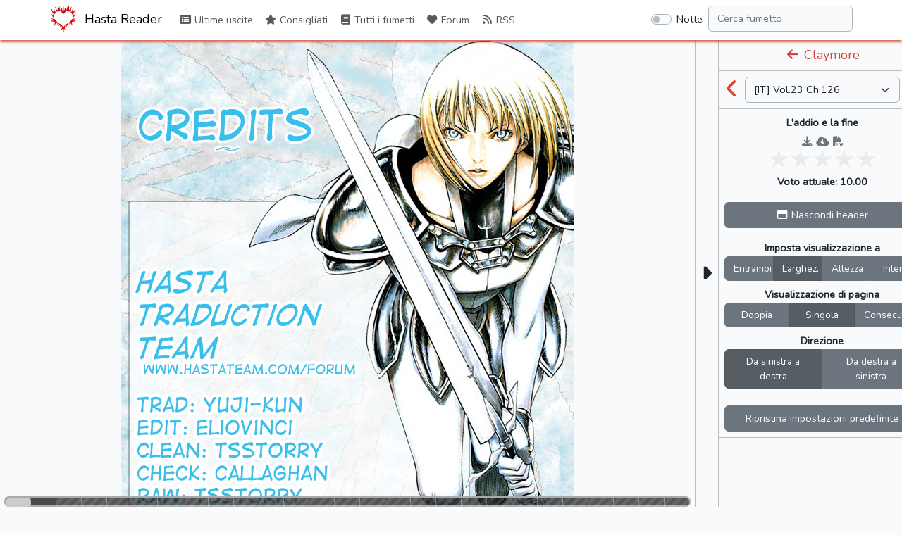

--- FILE ---
content_type: text/html; charset=UTF-8
request_url: https://reader.hastateam.com/read/claymore/it/vol/23/ch/126
body_size: 4528
content:
<!doctype html>
<html lang="it" prefix="og: https://ogp.me/ns#">
<head>
    <meta charset="utf-8">
    <meta name="viewport" content="width=device-width, initial-scale=1">
    <title>Vol.23 Ch.126 | Claymore | Hasta Reader</title>

    <!-- SEO -->
    <link rel="canonical" href="https://reader.hastateam.com/read/claymore/it/vol/23/ch/126" />
    <meta name="description" content="L&#039;ambientazione di Claymore è un mondo di fantasia con riferimenti medioevali. Politicamente, sembra essere diviso in un grande numero di città separate tra loro. In questo mondo gli umani coesistono con dei mostri chiamati Yoma che si cibano di esseri umani. Gli Yoma hanno la capacità di alterare la propria forma per nascondersi all&#039;interno della società umana in attesa del momento giusto per nutrirsi. Il modo più facile per mimetizzarsi per uno yoma è prendere la forma di un umano che ha mangiato recentemente e tale compito gli risulta facile perché dopo averlo divorato ne acquisisce i ricordi. Questo gli permette un alto grado di mimetizzazzione. Un&#039;organizzazione altamente segreta ha creato un ordine di guerrieri sovrumani per proteggere l&#039;umanità dagli Yoma. Questi guerrieri vengono chiamati dagli abitanti dei villaggi Claymore, a causa delle omonime spade che essi utilizzano. I villaggi attaccati dagli Yoma assoldano i Claymore per uccidere gli Yoma. La ricompensa viene pagata usualmente a un uomo dell&#039;Organizzazione, che arriva in seguito."/>
    <meta property="og:image" content="http://reader.hastateam.com/storage/comics/claymore_5044a227a4a79/Claymore.jpg?v=1350461560" />
    <meta property="og:image:secure_url" content="http://reader.hastateam.com/storage/comics/claymore_5044a227a4a79/Claymore.jpg?v=1350461560" />
    <meta property="og:site_name" content="Hasta Reader" />
    <meta property="og:type" content="website" />
    <meta property="og:title" content="Vol.23 Ch.126 | Claymore | Hasta Reader" />
    <meta property="og:description" content="L&#039;ambientazione di Claymore è un mondo di fantasia con riferimenti medioevali. Politicamente, sembra essere diviso in un grande numero di città separate tra loro. In questo mondo gli umani coesistono con dei mostri chiamati Yoma che si cibano di esseri umani. Gli Yoma hanno la capacità di alterare la propria forma per nascondersi all&#039;interno della società umana in attesa del momento giusto per nutrirsi. Il modo più facile per mimetizzarsi per uno yoma è prendere la forma di un umano che ha mangiato recentemente e tale compito gli risulta facile perché dopo averlo divorato ne acquisisce i ricordi. Questo gli permette un alto grado di mimetizzazzione. Un&#039;organizzazione altamente segreta ha creato un ordine di guerrieri sovrumani per proteggere l&#039;umanità dagli Yoma. Questi guerrieri vengono chiamati dagli abitanti dei villaggi Claymore, a causa delle omonime spade che essi utilizzano. I villaggi attaccati dagli Yoma assoldano i Claymore per uccidere gli Yoma. La ricompensa viene pagata usualmente a un uomo dell&#039;Organizzazione, che arriva in seguito." />
    <meta property="og:url" content="http://reader.hastateam.com/read/claymore/it/vol/23/ch/126" />

    <!-- Scripts -->
    <script type="text/javascript">
        const BASE_URL = "https://reader.hastateam.com/"
        const API_BASE_URL = BASE_URL + 'api';
        const SITE_NAME = "Hasta Reader";
        const SITE_NAME_FULL = "Hasta Team Reader";
        const LOGGED_IN = false;
    </script>
    <script src="https://reader.hastateam.com/js/lang/it.js" defer></script>
    <script src="/js/app.js?id=d9f6166d4fa44f345fae18244e92159d" defer></script>
    <script src="/js/reader.js?id=7422be885f7a1f1361f3593fff2f136f" defer></script>

    <!-- Fonts -->
    <link rel="dns-prefetch" href="//fonts.gstatic.com">
    <link href="https://fonts.googleapis.com/css2?family=Nunito" rel="stylesheet">

    <!-- Styles -->
    <link href="/css/app.css?id=20a7ae8c6cb635583965d1d2ee23d6ce" rel="stylesheet">
    <link href="/css/reader.css?id=ed305ad736360e562fa77282bc43a78f" rel="stylesheet">

    <!-- Browser info -->
    <link rel="icon" href="https://reader.hastateam.com/storage/img/logo/hasta_logo_red_stroke-72.png" sizes="32x32" />
    <link rel="icon" href="https://reader.hastateam.com/storage/img/logo/hasta_logo_red_stroke-72.png" sizes="72x72" />
    <link rel="icon" href="https://reader.hastateam.com/storage/img/logo/hasta_logo_red_stroke-192.png" sizes="192x192" />
    <link rel="apple-touch-icon" href="https://reader.hastateam.com/storage/img/logo/hasta_logo_red_stroke-72.png" />
    <meta name="msapplication-TileImage" content="http://reader.hastateam.com/storage/img/logo/hasta_logo_red_stroke-72.png"/>
    <link rel="manifest" href="https://reader.hastateam.com/manifest.json" crossOrigin="use-credentials">
</head>
<body class="" data-bs-theme="">
    <div id="app">
        <nav id="header" class="navbar navbar-expand-md navbar-light bg-white shadow-sm">
            <div class="container px-lg-0">
                <a class="navbar-brand" href="https://reader.hastateam.com">
                                            <img alt="Logo of Hasta Reader" title="Logo of Hasta Reader" class="logo" src="https://reader.hastateam.com/storage/img/logo/hasta_logo_red_stroke-72.png">
                                        Hasta Reader
                </a>
                <button class="navbar-toggler" type="button" data-bs-toggle="collapse"
                        data-bs-target="#navbarSupportedContent"
                        aria-controls="navbarSupportedContent" aria-expanded="false"
                        aria-label="Toggle navigation">
                    <span class="navbar-toggler-icon"></span>
                </button>

                <div class="collapse navbar-collapse" id="navbarSupportedContent">
                    <!-- Left Side Of Navbar -->
                    <ul class="navbar-nav me-auto">
                        <li class="nav-item">
                            <router-link to="/" class="nav-link last-releases">
                                <span aria-hidden="true" title="Last Releases" class="fas fa-list-alt fa-fw"></span> Ultime uscite
                            </router-link>
                        </li>
                        <li class="nav-item">
                            <router-link to="/recommended" class="nav-link recommended">
                                <span aria-hidden="true" title="Recommended" class="fas fa-star fa-fw"></span> Consigliati
                            </router-link>
                        </li>
                        <li class="nav-item">
                            <router-link to="/comics" class="nav-link comics">
                                <span aria-hidden="true" title="Comics" class="fas fa-book fa-fw"></span> Tutti i fumetti
                            </router-link>
                        </li>
                                                                                            <li class="nav-item">
                            <a href="https://hastateam.com/forum/index.php" class="nav-link forum" target="_blank">
                                <span aria-hidden="true" title="Forum" class="fas fa-heart fa-fw"></span> Forum
                            </a>
                        </li>
                                                                                                                    <li class="nav-item">
                            <a href="https://hastateam.com/forum/releases/rss" class="nav-link rss" target="_blank">
                                <span aria-hidden="true" title="RSS" class="fas fa-rss fa-fw"></span> RSS
                            </a>
                        </li>
                                                                </ul>

                    <!-- Right Side Of Navbar -->
                    <ul class="navbar-nav ms-auto">
                        <li class="nav-item">
                            <div class="form-check form-switch p-2 ms-4">
                                <input class="form-check-input" type="checkbox" id="dark-mode-switch"
                                    >
                                <label class="form-check-label" for="dark-mode-switch">Notte</label>
                            </div>
                        </li>
                        <li class="nav-item" style="width: 100%">
                            <input id="nav-filter" class="form-control me-sm-2 card-search"
                                   type="search" placeholder="Filtra" aria-label="Filter" name="filter"
                                   style="display: none" autocomplete="off">
                            <input id="nav-search" type="search" placeholder="Cerca fumetto" aria-label="Search comic"
                                   name="search" class="form-control me-sm-2"
                                   style="display: none" autocomplete="off">
                            <div id="results-box" style="display: none"></div>
                        </li>
                                            </ul>
                </div>
            </div>
        </nav>
        <main class="container-lg p-0 overflow-hidden">
            <div v-if="!$router" style="text-align:center;position:absolute;top:0;left:0;width:100%;height:100%;background-color:#6cb2eb;">
                <div style="margin-top:50px;color:#fff;">
                                            <img alt="Logo of Hasta Reader" title="Logo of Hasta Reader" src="https://reader.hastateam.com/storage/img/logo/hasta_logo_red_stroke-128.png">
                                        <h4 style="margin-top:6px;font-weight:700;text-shadow:0 0 12px black">Hasta Team Reader</h4>
                    <p style="font-weight:700;text-shadow:0 0 6px black">Caricamento</p>
                </div>
            </div>
            <router-view v-else></router-view>
        </main>
    </div>
    <footer>
        <div class="footer-copyright text-center py-3 text-muted text-pre">
            
        </div>
    </footer>
    <div id="loader" class="lds-ring" style="display: none;"><div></div><div></div><div></div><div></div></div>
    <script>
        const custom_html_placeholder = {
            'homepage_html': "<div style=\"margin-bottom: 10px;text-align: justify;\">\r\n<h2>Comunicazioni<\/h2>\r\n<div class=\"group\"><div style=\"padding-top: 10px; padding-bottom:10px;\">\r\nL'Hasta Team cerca <span class=\"text-success font-weight-bold\">editor<\/span> e <span class=\"text-success font-weight-bold\">traduttori<\/span>!<br>\r\nSe sei interessato e vuoi leggere i capitoli dei tuoi manga preferiti prima, fai un test cliccando <a href=\"\/\/hastateam.com\/forum\/viewtopic.php?f=3&t=42\">QUI<\/a>!<br>\r\nAll'interno troverai i vari test e alcune guide per iniziare. Ti aspettiamo!\r\n<\/div><\/div>\r\n<\/div>\r\n\r\n<div align=\"center\" style=\"width:100%;\">\r\n<script async src=\"\/\/pagead2.googlesyndication.com\/pagead\/js\/adsbygoogle.js?client=ca-pub-3827805144596111\" crossorigin=\"anonymous\"><\/script>\r\n<ins class=\"adsbygoogle\"\r\nstyle=\"display:block;\"\r\ndata-ad-client=\"ca-pub-3827805144596111\"\r\ndata-ad-slot=\"1662656875\"\r\ndata-ad-format=\"auto\"\r\ndata-full-width-responsive=\"true\"><\/ins>\r\n<script>\r\n(adsbygoogle = window.adsbygoogle || []).push({});\r\n<\/script>\r\n<\/div>\r\n\r\n<style>\r\n.mini-icon{position: relative;font-size: 0.9rem;margin-left: -13px;bottom: -6px;background-color: #D84437;padding: 4px 2px;border-radius: 12px;}\r\na:hover .mini-icon{background-color: #b3382e;}\r\nbody.dark .mini-icon {background-color: var(--white-6);color: var(--bkg);}\r\nbody.dark a:hover .mini-icon{background-color: var(--white-10);}\r\n<\/style>\r\n<script>\r\ndocument.querySelector('a>[title=\"Telegram bot\"]').outerHTML = '<span class=\"fa-layers fa-fw\"><i class=\"fab fa-telegram\"><\/i><i class=\"fas fa-robot fa-inverse mini-icon\" style=\"padding: 3px 2px 5px 2px\"><\/i><\/span>';\r\ndocument.querySelector('a>[title=\"Telegram channel\"]').outerHTML = '<span class=\"fa-layers fa-fw\"><i class=\"fab fa-telegram\"><\/i><i class=\"fas fa-bullhorn fa-inverse mini-icon\"><\/i><\/span>';\r\n<\/script>",
            'all_comics_top_html': "<div align=\"center\">\r\n<script async src=\"\/\/pagead2.googlesyndication.com\/pagead\/js\/adsbygoogle.js?client=ca-pub-3827805144596111\" crossorigin=\"anonymous\"><\/script>\r\n<ins class=\"adsbygoogle\"\r\nstyle=\"display:inline-block;width:728px;height:90px\"\r\ndata-ad-client=\"ca-pub-3827805144596111\"\r\ndata-ad-slot=\"2936758838\"><\/ins>\r\n<script>\r\n(adsbygoogle = window.adsbygoogle || []).push({});\r\n<\/script>\r\n<\/div>",
            'all_comics_bottom_html': "<div align=\"center\">\r\n<script async src=\"\/\/pagead2.googlesyndication.com\/pagead\/js\/adsbygoogle.js?client=ca-pub-3827805144596111\" crossorigin=\"anonymous\"><\/script>\r\n<ins class=\"adsbygoogle\"\r\nstyle=\"display:inline-block;width:728px;height:90px\"\r\ndata-ad-client=\"ca-pub-3827805144596111\"\r\ndata-ad-slot=\"2936758838\"><\/ins>\r\n<script>\r\n(adsbygoogle = window.adsbygoogle || []).push({});\r\n<\/script>\r\n<\/div>",
            'comic_top_html': "<div align=\"center\">\r\n<script async src=\"\/\/pagead2.googlesyndication.com\/pagead\/js\/adsbygoogle.js?client=ca-pub-3827805144596111\" crossorigin=\"anonymous\"><\/script>\r\n<ins class=\"adsbygoogle\"\r\nstyle=\"display:inline-block;width:728px;height:90px\"\r\ndata-ad-client=\"ca-pub-3827805144596111\"\r\ndata-ad-slot=\"8255985381\"><\/ins>\r\n<script>\r\n(adsbygoogle = window.adsbygoogle || []).push({});\r\n<\/script>\r\n<\/div>",
            'comic_bottom_html': "<div align=\"center\">\r\n<script async src=\"\/\/pagead2.googlesyndication.com\/pagead\/js\/adsbygoogle.js?client=ca-pub-3827805144596111\" crossorigin=\"anonymous\"><\/script>\r\n<ins class=\"adsbygoogle\"\r\nstyle=\"display:inline-block;width:728px;height:90px\"\r\ndata-ad-client=\"ca-pub-3827805144596111\"\r\ndata-ad-slot=\"8255985381\"><\/ins>\r\n<script>\r\n(adsbygoogle = window.adsbygoogle || []).push({});\r\n<\/script>\r\n<\/div>",
            'reader_html': "<div align=\"center\">\r\n<script async src=\"\/\/pagead2.googlesyndication.com\/pagead\/js\/adsbygoogle.js?client=ca-pub-3827805144596111\" crossorigin=\"anonymous\"><\/script>\r\n<ins class=\"adsbygoogle\"\r\nstyle=\"display:inline-block;width:270px;height:270px\"\r\ndata-ad-client=\"ca-pub-3827805144596111\"\r\ndata-ad-slot=\"3603452179\"><\/ins>\r\n<script>\r\n(adsbygoogle = window.adsbygoogle || []).push({});\r\n<\/script>\r\n<\/div>",
            'banner_top': "<style>\r\n@media (min-width: 992px) { \r\n    .ads-top {\r\n        display: none;\r\n    }\r\n}\r\n<\/style>\r\n<div align=\"center\" class=\"ads-top\">\r\n<script async src=\"\/\/pagead2.googlesyndication.com\/pagead\/js\/adsbygoogle.js?client=ca-pub-3827805144596111\" crossorigin=\"anonymous\"><\/script>\r\n<ins class=\"adsbygoogle\"\r\nstyle=\"display:inline-block;width:728px;height:90px\"\r\ndata-ad-client=\"ca-pub-3827805144596111\"\r\ndata-ad-slot=\"2401023473\"><\/ins>\r\n<script>\r\n(adsbygoogle = window.adsbygoogle || []).push({});\r\n<\/script>\r\n<\/div>",
            'banner_bottom': "<div align=\"center\">\r\n<script async src=\"\/\/pagead2.googlesyndication.com\/pagead\/js\/adsbygoogle.js?client=ca-pub-3827805144596111\" crossorigin=\"anonymous\"><\/script>\r\n<ins class=\"adsbygoogle\"\r\nstyle=\"display:inline-block;width:728px;height:90px\"\r\ndata-ad-client=\"ca-pub-3827805144596111\"\r\ndata-ad-slot=\"2401023473\"><\/ins>\r\n<script>\r\n(adsbygoogle = window.adsbygoogle || []).push({});\r\n<\/script>\r\n<\/div>",
        };
    </script>
    <link href="/css/custom.css" rel="stylesheet">
<div id="cookieChoiceInfo" style="position: fixed; width: 100%; color: white; margin: 0px; left: 0px; bottom: 0px; z-index: 1100; text-align: center; background-color: rgb(83, 90, 108);"></div>

<script type="text/javascript">
function acceptCookies(){
  document.cookie = "cookieLaw=accepted; max-age=" + (365*24*60*60) + "; domain=" + window.location.host + ";";
  document.getElementById('cookieChoiceInfo').remove();
}

var cookies_string = document.cookie;
if (cookies_string){
 var found = false;
    var cookies = cookies_string.split(";");
  for (var i = 0; i < cookies.length; i++) {
        var cookie = cookies[i].trim();
       var regex = new RegExp("([^=]+)=([^=]+)");
        results = regex.exec(cookie);
     if (results && results[1].trim() === 'cookieLaw' && results[2].trim() === 'accepted'){
            found = true;
         break;
        }
 }
 if (!found){
      document.getElementById('cookieChoiceInfo').innerHTML = '<span>Questo sito utilizza cookies; accedendo, cliccando su "Accetto" o continuando la navigazione, acconsenti a scaricare sul tuo browser, tutte le tipologie di cookie presenti in questo sito.</span><a href="https://hastateam.com/forum/ucp.php?mode=privacy" target="_blank" style="margin-left: 8px;">Ulteriori informazioni</a><a href="javascript:void(0)" onclick="acceptCookies();" style="margin-left: 24px;">Accetto</a>';
       document.getElementById('cookieChoiceInfo').style.padding = '4px';
    }
}
</script>
<!-- Global site tag (gtag.js) - Google Analytics -->
<script async src="https://www.googletagmanager.com/gtag/js?id=G-9Q7W4SYLCN"></script>
<script>
  window.dataLayer = window.dataLayer || [];
  function gtag(){dataLayer.push(arguments);}
  gtag('js', new Date());

  gtag('config', 'G-9Q7W4SYLCN');
</script>
<script defer src="https://static.cloudflareinsights.com/beacon.min.js/vcd15cbe7772f49c399c6a5babf22c1241717689176015" integrity="sha512-ZpsOmlRQV6y907TI0dKBHq9Md29nnaEIPlkf84rnaERnq6zvWvPUqr2ft8M1aS28oN72PdrCzSjY4U6VaAw1EQ==" data-cf-beacon='{"version":"2024.11.0","token":"9e18179fe1664635836c4cee2e4eb384","r":1,"server_timing":{"name":{"cfCacheStatus":true,"cfEdge":true,"cfExtPri":true,"cfL4":true,"cfOrigin":true,"cfSpeedBrain":true},"location_startswith":null}}' crossorigin="anonymous"></script>
</body>
</html>


--- FILE ---
content_type: text/html; charset=utf-8
request_url: https://www.google.com/recaptcha/api2/aframe
body_size: 268
content:
<!DOCTYPE HTML><html><head><meta http-equiv="content-type" content="text/html; charset=UTF-8"></head><body><script nonce="MD3btV7vAMfT3BVl-exWZQ">/** Anti-fraud and anti-abuse applications only. See google.com/recaptcha */ try{var clients={'sodar':'https://pagead2.googlesyndication.com/pagead/sodar?'};window.addEventListener("message",function(a){try{if(a.source===window.parent){var b=JSON.parse(a.data);var c=clients[b['id']];if(c){var d=document.createElement('img');d.src=c+b['params']+'&rc='+(localStorage.getItem("rc::a")?sessionStorage.getItem("rc::b"):"");window.document.body.appendChild(d);sessionStorage.setItem("rc::e",parseInt(sessionStorage.getItem("rc::e")||0)+1);localStorage.setItem("rc::h",'1769260689930');}}}catch(b){}});window.parent.postMessage("_grecaptcha_ready", "*");}catch(b){}</script></body></html>

--- FILE ---
content_type: text/javascript
request_url: https://reader.hastateam.com/js/reader.js?id=7422be885f7a1f1361f3593fff2f136f
body_size: 4714
content:
$(document).ready((function(){filter_search()}));const filter_search=function(){$(".card-search").on("input",(function(){let e=$(this).val().toLowerCase();$(".item .filter").filter((function(){$(this).closest(".item").toggle($(this).text().toLowerCase().indexOf(e)>-1)}))}))};function escapeHtml(e){return e.replace(/&/g,"&amp;").replace(/</g,"&lt;").replace(/>/g,"&gt;").replace(/"/g,"&quot;").replace(/'/g,"&#039;")}const plural=e=>e?"s":"",__=e=>"undefined"!=typeof lang_messages&&lang_messages[e]||e,timePassed=function(e,t=!1){let n=(new Date).getTime()-new Date(e).getTime();return n<0?"In the future":(n=parseInt(n/1e3),n<60?n+(t?__(" second"+plural(1!==n)+" ago"):" s"):(n=parseInt(n/60),n<60?n+(t?__(" minute"+plural(1!==n)+" ago"):" m"):(n=parseInt(n/60),n<24?n+(t?__(" hour"+plural(1!==n)+" ago"):" h"):(n=parseInt(n/24),n<30?n+(t?__(" day"+plural(1!==n)+" ago"):" d"):(n=parseInt(n/30),n<12?n+(t?__(" month"+plural(1!==n)+" ago"):" mo"):(n=parseInt(n/12),n+(t?__(" year"+plural(1!==n)+" ago"):" y")))))))};window.timePassed=timePassed,$(document).ready((function(){let e=$("#nav-search"),t=$("#results-box");e.on("input",(function(){t.hide(),t.html(),$(this).val().length<3||$.ajax({type:"GET",url:API_BASE_URL+"/search/"+encodeURI($(this).val()),beforeSend:function(){e.css("background",'url("../img/loading.gif") 85% 7px /24px no-repeat rgb(255, 255, 255)')},success:function(e){let n="<ul>";0===e.comics.length?n+="<li><div>No results</div></li>":e.comics.forEach((function(e){n+='<li class="border-bottom hoverable"><a href="'+escapeHtml(e.url)+'" class="row no-gutters""><div class="col-auto"><span class="thumbnail-micro" style="background-image: url('+escapeHtml(e.thumbnail)+')"></div><div class="col pl-2">'+escapeHtml(e.title)+"</div></a></li>"})),n+="</ul>",t.html(n)},error:function(){t.html("<ul><li><div>No results</div></li></ul>")},complete:function(){e.css("background",""),t.show()}})})),e.focusout((function(){t.fadeOut()}))}));let timeout=0,allowed=!0;var canChange=!0;function setCookie(e,t,n){let r=new Date;r.setTime(r.getTime()+24*n*60*60*1e3);let i="expires="+r.toUTCString();document.cookie=e+"="+t+";"+i+";path=/"}function getCookie(e){let t=e+"=",n=document.cookie.split(";");for(let e=0;e<n.length;e++){let r=n[e];for(;" "===r.charAt(0);)r=r.substring(1);if(0===r.indexOf(t))return r.substring(t.length,r.length)}return""}$(document).ready((function(){$("body").keydown((function(e){if(!allowed)return;allowed=!1;let t=document.getElementById("turn-left"),n=document.getElementById("turn-right");37===e.which&&t?t.click():39===e.which&&n&&n.click(),timeout=setTimeout((function(){allowed=!0}),35)})),$(document).bind("scroll",(function(e){let t=$("body").hasClass("hide-header")?0:3.5*Number(getComputedStyle(document.body,"").fontSize.match(/(\d*(\.\d*)?)px/)[1]);$(".reader-image-wrapper[rendering=long-strip]").each((function(){$(this).offset().top<window.pageYOffset+t+10&&$(this).offset().top+$(this).height()>window.pageYOffset+t&&window.location.hash!=="#"+$(this).attr("data-page")&&canChange&&(window.location.hash=$(this).attr("data-page"))}))}))})),$((function(){$("#dark-mode-switch").on("change",(function(){setCookie("dark",parseInt(getCookie("dark"))?0:1,3650);const e=$("body");e.toggleClass("dark"),e.hasClass("dark")?e.attr("data-bs-theme","dark"):e.attr("data-bs-theme","light")}))})),function(e){"function"==typeof define&&define.amd&&define.amd.jQuery?define(["jquery"],e):e("undefined"!=typeof module&&module.exports?require("jquery"):jQuery)}((function(e){"use strict";function t(t){return!t||void 0!==t.allowPageScroll||void 0===t.swipe&&void 0===t.swipeStatus||(t.allowPageScroll=s),void 0!==t.click&&void 0===t.tap&&(t.tap=t.click),t||(t={}),t=e.extend({},e.fn.swipe.defaults,t),this.each((function(){var r=e(this),i=r.data(P);i||(i=new n(this,t),r.data(P,i))}))}function n(t,n){function _(t){if(!(!0===Ee.data(P+"_intouch")||e(t.target).closest(n.excludedElements,Ee).length>0)){var a=t.originalEvent?t.originalEvent:t;if(!a.pointerType||"mouse"!=a.pointerType||0!=n.fallbackToMouseEvents){var u,s=a.touches,c=s?s[0]:a;return xe=y,s?Se=s.length:!1!==n.preventDefaultEvents&&t.preventDefault(),fe=0,he=null,de=null,ye=null,ge=0,we=0,ve=0,me=1,Te=0,(p={})[r]=te(r),p[i]=te(i),p[o]=te(o),p[l]=te(l),be=p,z(),J(0,c),!s||Se===n.fingers||n.fingers===m||q()?(ke=oe(),2==Se&&(J(1,s[1]),we=ve=re(Oe[0].start,Oe[1].start)),(n.swipeStatus||n.pinchStatus)&&(u=R(a,xe))):u=!1,!1===u?(R(a,xe=x),u):(n.hold&&(Ie=setTimeout(e.proxy((function(){Ee.trigger("hold",[a.target]),n.hold&&(u=n.hold.call(Ee,a,a.target))}),this),n.longTapThreshold)),Z(!0),null)}}var p}function $(t){var p,f,h=t.originalEvent?t.originalEvent:t;if(xe!==E&&xe!==x&&!G()){var d,g=h.touches,T=K(g?g[0]:h);if(Pe=oe(),g&&(Se=g.length),n.hold&&clearTimeout(Ie),xe=b,2==Se&&(0==we?(J(1,g[1]),we=ve=re(Oe[0].start,Oe[1].start)):(K(g[1]),ve=re(Oe[0].end,Oe[1].end),Oe[0].end,Oe[1].end,ye=1>me?u:a),me=(ve/we*1).toFixed(2),Te=Math.abs(we-ve)),Se===n.fingers||n.fingers===m||!g||q()){if(he=ie(T.start,T.end),function(e,t){if(!1!==n.preventDefaultEvents)if(n.allowPageScroll===s)e.preventDefault();else{var a=n.allowPageScroll===c;switch(t){case r:(n.swipeLeft&&a||!a&&n.allowPageScroll!=w)&&e.preventDefault();break;case i:(n.swipeRight&&a||!a&&n.allowPageScroll!=w)&&e.preventDefault();break;case o:(n.swipeUp&&a||!a&&n.allowPageScroll!=v)&&e.preventDefault();break;case l:(n.swipeDown&&a||!a&&n.allowPageScroll!=v)&&e.preventDefault()}}}(t,de=ie(T.last,T.end)),p=T.start,f=T.end,fe=Math.round(Math.sqrt(Math.pow(f.x-p.x,2)+Math.pow(f.y-p.y,2))),ge=ne(),function(e,t){e!=s&&(t=Math.max(t,ee(e)),be[e].distance=t)}(he,fe),d=R(h,xe),!n.triggerOnTouchEnd||n.triggerOnTouchLeave){var y=!0;if(n.triggerOnTouchLeave){var S=function(t){var n=(t=e(t)).offset(),r={left:n.left,right:n.left+t.outerWidth(),top:n.top,bottom:n.top+t.outerHeight()};return r}(this);y=function(e,t){return e.x>t.left&&e.x<t.right&&e.y>t.top&&e.y<t.bottom}(T.end,S)}!n.triggerOnTouchEnd&&y?xe=C(b):n.triggerOnTouchLeave&&!y&&(xe=C(E)),xe!=x&&xe!=E||R(h,xe)}}else R(h,xe=x);!1===d&&R(h,xe=x)}}function D(e){var t=e.originalEvent?e.originalEvent:e,r=t.touches;if(r){if(r.length&&!G())return function(e){_e=oe(),$e=e.touches.length+1}(t),!0;if(r.length&&G())return!0}return G()&&(Se=$e),Pe=oe(),ge=ne(),N()||!U()?R(t,xe=x):n.triggerOnTouchEnd||!1===n.triggerOnTouchEnd&&xe===b?(!1!==n.preventDefaultEvents&&!1!==e.cancelable&&e.preventDefault(),R(t,xe=E)):!n.triggerOnTouchEnd&&B()?A(t,xe=E,h):xe===b&&R(t,xe=x),Z(!1),null}function M(){Se=0,Pe=0,ke=0,we=0,ve=0,me=1,z(),Z(!1)}function I(e){var t=e.originalEvent?e.originalEvent:e;n.triggerOnTouchLeave&&R(t,xe=C(E))}function L(){Ee.off(ae,_),Ee.off(pe,M),Ee.off(ue,$),Ee.off(se,D),ce&&Ee.off(ce,I),Z(!1)}function C(e){var t=e,r=H(),i=U(),o=N();return!r||o?t=x:!i||e!=b||n.triggerOnTouchEnd&&!n.triggerOnTouchLeave?!i&&e==E&&n.triggerOnTouchLeave&&(t=x):t=E,t}function R(e,t){var r,i=e.touches;return(!(!Y()||!Q())||Q())&&(r=A(e,t,p)),(!(!j()||!q())||q())&&!1!==r&&(r=A(e,t,f)),W()&&V()&&!1!==r?r=A(e,t,d):ge>n.longTapThreshold&&T>fe&&n.longTap&&!1!==r?r=A(e,t,g):!(1!==Se&&S||!(isNaN(fe)||fe<n.threshold)||!B())&&!1!==r&&(r=A(e,t,h)),t===x&&M(),t===E&&(i&&i.length||M()),r}function A(t,s,c){var w;if(c==p){if(Ee.trigger("swipeStatus",[s,he||null,fe||0,ge||0,Se,Oe,de]),n.swipeStatus&&!1===(w=n.swipeStatus.call(Ee,t,s,he||null,fe||0,ge||0,Se,Oe,de)))return!1;if(s==E&&Y()){if(clearTimeout(Me),clearTimeout(Ie),Ee.trigger("swipe",[he,fe,ge,Se,Oe,de]),n.swipe&&!1===(w=n.swipe.call(Ee,t,he,fe,ge,Se,Oe,de)))return!1;switch(he){case r:Ee.trigger("swipeLeft",[he,fe,ge,Se,Oe,de]),n.swipeLeft&&(w=n.swipeLeft.call(Ee,t,he,fe,ge,Se,Oe,de));break;case i:Ee.trigger("swipeRight",[he,fe,ge,Se,Oe,de]),n.swipeRight&&(w=n.swipeRight.call(Ee,t,he,fe,ge,Se,Oe,de));break;case o:Ee.trigger("swipeUp",[he,fe,ge,Se,Oe,de]),n.swipeUp&&(w=n.swipeUp.call(Ee,t,he,fe,ge,Se,Oe,de));break;case l:Ee.trigger("swipeDown",[he,fe,ge,Se,Oe,de]),n.swipeDown&&(w=n.swipeDown.call(Ee,t,he,fe,ge,Se,Oe,de))}}}if(c==f){if(Ee.trigger("pinchStatus",[s,ye||null,Te||0,ge||0,Se,me,Oe]),n.pinchStatus&&!1===(w=n.pinchStatus.call(Ee,t,s,ye||null,Te||0,ge||0,Se,me,Oe)))return!1;if(s==E&&j())switch(ye){case a:Ee.trigger("pinchIn",[ye||null,Te||0,ge||0,Se,me,Oe]),n.pinchIn&&(w=n.pinchIn.call(Ee,t,ye||null,Te||0,ge||0,Se,me,Oe));break;case u:Ee.trigger("pinchOut",[ye||null,Te||0,ge||0,Se,me,Oe]),n.pinchOut&&(w=n.pinchOut.call(Ee,t,ye||null,Te||0,ge||0,Se,me,Oe))}}return c==h?s!==x&&s!==E||(clearTimeout(Me),clearTimeout(Ie),V()&&!W()?(De=oe(),Me=setTimeout(e.proxy((function(){De=null,Ee.trigger("tap",[t.target]),n.tap&&(w=n.tap.call(Ee,t,t.target))}),this),n.doubleTapThreshold)):(De=null,Ee.trigger("tap",[t.target]),n.tap&&(w=n.tap.call(Ee,t,t.target)))):c==d?s!==x&&s!==E||(clearTimeout(Me),clearTimeout(Ie),De=null,Ee.trigger("doubletap",[t.target]),n.doubleTap&&(w=n.doubleTap.call(Ee,t,t.target))):c==g&&(s!==x&&s!==E||(clearTimeout(Me),De=null,Ee.trigger("longtap",[t.target]),n.longTap&&(w=n.longTap.call(Ee,t,t.target)))),w}function U(){var e=!0;return null!==n.threshold&&(e=fe>=n.threshold),e}function N(){var e=!1;return null!==n.cancelThreshold&&null!==he&&(e=ee(he)-fe>=n.cancelThreshold),e}function H(){return!n.maxTimeThreshold||!(ge>=n.maxTimeThreshold)}function j(){var e=F(),t=X(),r=null===n.pinchThreshold||Te>=n.pinchThreshold;return e&&t&&r}function q(){return!!(n.pinchStatus||n.pinchIn||n.pinchOut)}function Y(){var e=H(),t=U(),n=F(),r=X();return!N()&&r&&n&&t&&e}function Q(){return!!(n.swipe||n.swipeStatus||n.swipeLeft||n.swipeRight||n.swipeUp||n.swipeDown)}function F(){return Se===n.fingers||n.fingers===m||!S}function X(){return 0!==Oe[0].end.x}function B(){return!!n.tap}function V(){return!!n.doubleTap}function W(){if(null==De)return!1;var e=oe();return V()&&e-De<=n.doubleTapThreshold}function z(){_e=0,$e=0}function G(){var e=!1;_e&&(oe()-_e<=n.fingerReleaseThreshold&&(e=!0));return e}function Z(e){Ee&&(!0===e?(Ee.on(ue,$),Ee.on(se,D),ce&&Ee.on(ce,I)):(Ee.off(ue,$,!1),Ee.off(se,D,!1),ce&&Ee.off(ce,I,!1)),Ee.data(P+"_intouch",!0===e))}function J(e,t){var n={start:{x:0,y:0},last:{x:0,y:0},end:{x:0,y:0}};return n.start.x=n.last.x=n.end.x=t.pageX||t.clientX,n.start.y=n.last.y=n.end.y=t.pageY||t.clientY,Oe[e]=n,n}function K(e){var t=void 0!==e.identifier?e.identifier:0,n=function(e){return Oe[e]||null}(t);return null===n&&(n=J(t,e)),n.last.x=n.end.x,n.last.y=n.end.y,n.end.x=e.pageX||e.clientX,n.end.y=e.pageY||e.clientY,n}function ee(e){return be[e]?be[e].distance:void 0}function te(e){return{direction:e,distance:0}}function ne(){return Pe-ke}function re(e,t){var n=Math.abs(e.x-t.x),r=Math.abs(e.y-t.y);return Math.round(Math.sqrt(n*n+r*r))}function ie(e,t){if(a=t,(n=e).x==a.x&&n.y==a.y)return s;var n,a,u=function(e,t){var n=e.x-t.x,r=t.y-e.y,i=Math.atan2(r,n),o=Math.round(180*i/Math.PI);return 0>o&&(o=360-Math.abs(o)),o}(e,t);return 45>=u&&u>=0||360>=u&&u>=315?r:u>=135&&225>=u?i:u>45&&135>u?l:o}function oe(){return(new Date).getTime()}n=e.extend({},n);var le=S||k||!n.fallbackToMouseEvents,ae=le?k?O?"MSPointerDown":"pointerdown":"touchstart":"mousedown",ue=le?k?O?"MSPointerMove":"pointermove":"touchmove":"mousemove",se=le?k?O?"MSPointerUp":"pointerup":"touchend":"mouseup",ce=le?k?"mouseleave":null:"mouseleave",pe=k?O?"MSPointerCancel":"pointercancel":"touchcancel",fe=0,he=null,de=null,ge=0,we=0,ve=0,me=1,Te=0,ye=0,be=null,Ee=e(t),xe="start",Se=0,Oe={},ke=0,Pe=0,_e=0,$e=0,De=0,Me=null,Ie=null;try{Ee.on(ae,_),Ee.on(pe,M)}catch(t){e.error("events not supported "+ae+","+pe+" on jQuery.swipe")}this.enable=function(){return this.disable(),Ee.on(ae,_),Ee.on(pe,M),Ee},this.disable=function(){return L(),Ee},this.destroy=function(){L(),Ee.data(P,null),Ee=null},this.option=function(t,r){if("object"==typeof t)n=e.extend(n,t);else if(void 0!==n[t]){if(void 0===r)return n[t];n[t]=r}else{if(!t)return n;e.error("Option "+t+" does not exist on jQuery.swipe.options")}return null}}var r="left",i="right",o="up",l="down",a="in",u="out",s="none",c="auto",p="swipe",f="pinch",h="tap",d="doubletap",g="longtap",w="horizontal",v="vertical",m="all",T=10,y="start",b="move",E="end",x="cancel",S="ontouchstart"in window,O=window.navigator.msPointerEnabled&&!window.PointerEvent&&!S,k=(window.PointerEvent||window.navigator.msPointerEnabled)&&!S,P="TouchSwipe";e.fn.swipe=function(n){var r=e(this),i=r.data(P);if(i&&"string"==typeof n){if(i[n])return i[n].apply(i,Array.prototype.slice.call(arguments,1));e.error("Method "+n+" does not exist on jQuery.swipe")}else if(i&&"object"==typeof n)i.option.apply(i,arguments);else if(!(i||"object"!=typeof n&&n))return t.apply(this,arguments);return r},e.fn.swipe.version="1.6.18",e.fn.swipe.defaults={fingers:1,threshold:75,cancelThreshold:null,pinchThreshold:20,maxTimeThreshold:null,fingerReleaseThreshold:250,longTapThreshold:500,doubleTapThreshold:200,swipe:null,swipeLeft:null,swipeRight:null,swipeUp:null,swipeDown:null,swipeStatus:null,pinchIn:null,pinchOut:null,pinchStatus:null,click:null,tap:null,doubleTap:null,longTap:null,hold:null,triggerOnTouchEnd:!0,triggerOnTouchLeave:!1,allowPageScroll:"auto",fallbackToMouseEvents:!0,excludedElements:".noSwipe",preventDefaultEvents:!0},e.fn.swipe.phases={PHASE_START:y,PHASE_MOVE:b,PHASE_END:E,PHASE_CANCEL:x},e.fn.swipe.directions={LEFT:r,RIGHT:i,UP:o,DOWN:l,IN:a,OUT:u},e.fn.swipe.pageScroll={NONE:s,HORIZONTAL:w,VERTICAL:v,AUTO:c},e.fn.swipe.fingers={ONE:1,TWO:2,THREE:3,FOUR:4,FIVE:5,ALL:m}}));


--- FILE ---
content_type: text/javascript
request_url: https://reader.hastateam.com/js/app.js?id=d9f6166d4fa44f345fae18244e92159d
body_size: 204849
content:
/*! For license information please see app.js.LICENSE.txt */
(()=>{var e,t={251:(e,t)=>{t.read=function(e,t,n,r,o){var i,s,a=8*o-r-1,c=(1<<a)-1,l=c>>1,u=-7,f=n?o-1:0,d=n?-1:1,p=e[t+f];for(f+=d,i=p&(1<<-u)-1,p>>=-u,u+=a;u>0;i=256*i+e[t+f],f+=d,u-=8);for(s=i&(1<<-u)-1,i>>=-u,u+=r;u>0;s=256*s+e[t+f],f+=d,u-=8);if(0===i)i=1-l;else{if(i===c)return s?NaN:1/0*(p?-1:1);s+=Math.pow(2,r),i-=l}return(p?-1:1)*s*Math.pow(2,i-r)},t.write=function(e,t,n,r,o,i){var s,a,c,l=8*i-o-1,u=(1<<l)-1,f=u>>1,d=23===o?Math.pow(2,-24)-Math.pow(2,-77):0,p=r?0:i-1,h=r?1:-1,g=t<0||0===t&&1/t<0?1:0;for(t=Math.abs(t),isNaN(t)||t===1/0?(a=isNaN(t)?1:0,s=u):(s=Math.floor(Math.log(t)/Math.LN2),t*(c=Math.pow(2,-s))<1&&(s--,c*=2),(t+=s+f>=1?d/c:d*Math.pow(2,1-f))*c>=2&&(s++,c/=2),s+f>=u?(a=0,s=u):s+f>=1?(a=(t*c-1)*Math.pow(2,o),s+=f):(a=t*Math.pow(2,f-1)*Math.pow(2,o),s=0));o>=8;e[n+p]=255&a,p+=h,a/=256,o-=8);for(s=s<<o|a,l+=o;l>0;e[n+p]=255&s,p+=h,s/=256,l-=8);e[n+p-h]|=128*g}},262:(e,t)=>{"use strict";t.A=(e,t)=>{const n=e.__vccOpts||e;for(const[e,r]of t)n[e]=r;return n}},287:(e,t,n)=>{"use strict";var r=n(526),o=n(251),i=n(634);function s(){return c.TYPED_ARRAY_SUPPORT?2147483647:1073741823}function a(e,t){if(s()<t)throw new RangeError("Invalid typed array length");return c.TYPED_ARRAY_SUPPORT?(e=new Uint8Array(t)).__proto__=c.prototype:(null===e&&(e=new c(t)),e.length=t),e}function c(e,t,n){if(!(c.TYPED_ARRAY_SUPPORT||this instanceof c))return new c(e,t,n);if("number"==typeof e){if("string"==typeof t)throw new Error("If encoding is specified then the first argument must be a string");return f(this,e)}return l(this,e,t,n)}function l(e,t,n,r){if("number"==typeof t)throw new TypeError('"value" argument must not be a number');return"undefined"!=typeof ArrayBuffer&&t instanceof ArrayBuffer?function(e,t,n,r){if(t.byteLength,n<0||t.byteLength<n)throw new RangeError("'offset' is out of bounds");if(t.byteLength<n+(r||0))throw new RangeError("'length' is out of bounds");t=void 0===n&&void 0===r?new Uint8Array(t):void 0===r?new Uint8Array(t,n):new Uint8Array(t,n,r);c.TYPED_ARRAY_SUPPORT?(e=t).__proto__=c.prototype:e=d(e,t);return e}(e,t,n,r):"string"==typeof t?function(e,t,n){"string"==typeof n&&""!==n||(n="utf8");if(!c.isEncoding(n))throw new TypeError('"encoding" must be a valid string encoding');var r=0|h(t,n);e=a(e,r);var o=e.write(t,n);o!==r&&(e=e.slice(0,o));return e}(e,t,n):function(e,t){if(c.isBuffer(t)){var n=0|p(t.length);return 0===(e=a(e,n)).length||t.copy(e,0,0,n),e}if(t){if("undefined"!=typeof ArrayBuffer&&t.buffer instanceof ArrayBuffer||"length"in t)return"number"!=typeof t.length||(r=t.length)!=r?a(e,0):d(e,t);if("Buffer"===t.type&&i(t.data))return d(e,t.data)}var r;throw new TypeError("First argument must be a string, Buffer, ArrayBuffer, Array, or array-like object.")}(e,t)}function u(e){if("number"!=typeof e)throw new TypeError('"size" argument must be a number');if(e<0)throw new RangeError('"size" argument must not be negative')}function f(e,t){if(u(t),e=a(e,t<0?0:0|p(t)),!c.TYPED_ARRAY_SUPPORT)for(var n=0;n<t;++n)e[n]=0;return e}function d(e,t){var n=t.length<0?0:0|p(t.length);e=a(e,n);for(var r=0;r<n;r+=1)e[r]=255&t[r];return e}function p(e){if(e>=s())throw new RangeError("Attempt to allocate Buffer larger than maximum size: 0x"+s().toString(16)+" bytes");return 0|e}function h(e,t){if(c.isBuffer(e))return e.length;if("undefined"!=typeof ArrayBuffer&&"function"==typeof ArrayBuffer.isView&&(ArrayBuffer.isView(e)||e instanceof ArrayBuffer))return e.byteLength;"string"!=typeof e&&(e=""+e);var n=e.length;if(0===n)return 0;for(var r=!1;;)switch(t){case"ascii":case"latin1":case"binary":return n;case"utf8":case"utf-8":case void 0:return U(e).length;case"ucs2":case"ucs-2":case"utf16le":case"utf-16le":return 2*n;case"hex":return n>>>1;case"base64":return H(e).length;default:if(r)return U(e).length;t=(""+t).toLowerCase(),r=!0}}function g(e,t,n){var r=!1;if((void 0===t||t<0)&&(t=0),t>this.length)return"";if((void 0===n||n>this.length)&&(n=this.length),n<=0)return"";if((n>>>=0)<=(t>>>=0))return"";for(e||(e="utf8");;)switch(e){case"hex":return N(this,t,n);case"utf8":case"utf-8":return C(this,t,n);case"ascii":return k(this,t,n);case"latin1":case"binary":return O(this,t,n);case"base64":return T(this,t,n);case"ucs2":case"ucs-2":case"utf16le":case"utf-16le":return R(this,t,n);default:if(r)throw new TypeError("Unknown encoding: "+e);e=(e+"").toLowerCase(),r=!0}}function m(e,t,n){var r=e[t];e[t]=e[n],e[n]=r}function v(e,t,n,r,o){if(0===e.length)return-1;if("string"==typeof n?(r=n,n=0):n>2147483647?n=2147483647:n<-2147483648&&(n=-2147483648),n=+n,isNaN(n)&&(n=o?0:e.length-1),n<0&&(n=e.length+n),n>=e.length){if(o)return-1;n=e.length-1}else if(n<0){if(!o)return-1;n=0}if("string"==typeof t&&(t=c.from(t,r)),c.isBuffer(t))return 0===t.length?-1:y(e,t,n,r,o);if("number"==typeof t)return t&=255,c.TYPED_ARRAY_SUPPORT&&"function"==typeof Uint8Array.prototype.indexOf?o?Uint8Array.prototype.indexOf.call(e,t,n):Uint8Array.prototype.lastIndexOf.call(e,t,n):y(e,[t],n,r,o);throw new TypeError("val must be string, number or Buffer")}function y(e,t,n,r,o){var i,s=1,a=e.length,c=t.length;if(void 0!==r&&("ucs2"===(r=String(r).toLowerCase())||"ucs-2"===r||"utf16le"===r||"utf-16le"===r)){if(e.length<2||t.length<2)return-1;s=2,a/=2,c/=2,n/=2}function l(e,t){return 1===s?e[t]:e.readUInt16BE(t*s)}if(o){var u=-1;for(i=n;i<a;i++)if(l(e,i)===l(t,-1===u?0:i-u)){if(-1===u&&(u=i),i-u+1===c)return u*s}else-1!==u&&(i-=i-u),u=-1}else for(n+c>a&&(n=a-c),i=n;i>=0;i--){for(var f=!0,d=0;d<c;d++)if(l(e,i+d)!==l(t,d)){f=!1;break}if(f)return i}return-1}function _(e,t,n,r){n=Number(n)||0;var o=e.length-n;r?(r=Number(r))>o&&(r=o):r=o;var i=t.length;if(i%2!=0)throw new TypeError("Invalid hex string");r>i/2&&(r=i/2);for(var s=0;s<r;++s){var a=parseInt(t.substr(2*s,2),16);if(isNaN(a))return s;e[n+s]=a}return s}function b(e,t,n,r){return V(U(t,e.length-n),e,n,r)}function w(e,t,n,r){return V(function(e){for(var t=[],n=0;n<e.length;++n)t.push(255&e.charCodeAt(n));return t}(t),e,n,r)}function x(e,t,n,r){return w(e,t,n,r)}function E(e,t,n,r){return V(H(t),e,n,r)}function S(e,t,n,r){return V(function(e,t){for(var n,r,o,i=[],s=0;s<e.length&&!((t-=2)<0);++s)r=(n=e.charCodeAt(s))>>8,o=n%256,i.push(o),i.push(r);return i}(t,e.length-n),e,n,r)}function T(e,t,n){return 0===t&&n===e.length?r.fromByteArray(e):r.fromByteArray(e.slice(t,n))}function C(e,t,n){n=Math.min(e.length,n);for(var r=[],o=t;o<n;){var i,s,a,c,l=e[o],u=null,f=l>239?4:l>223?3:l>191?2:1;if(o+f<=n)switch(f){case 1:l<128&&(u=l);break;case 2:128==(192&(i=e[o+1]))&&(c=(31&l)<<6|63&i)>127&&(u=c);break;case 3:i=e[o+1],s=e[o+2],128==(192&i)&&128==(192&s)&&(c=(15&l)<<12|(63&i)<<6|63&s)>2047&&(c<55296||c>57343)&&(u=c);break;case 4:i=e[o+1],s=e[o+2],a=e[o+3],128==(192&i)&&128==(192&s)&&128==(192&a)&&(c=(15&l)<<18|(63&i)<<12|(63&s)<<6|63&a)>65535&&c<1114112&&(u=c)}null===u?(u=65533,f=1):u>65535&&(u-=65536,r.push(u>>>10&1023|55296),u=56320|1023&u),r.push(u),o+=f}return function(e){var t=e.length;if(t<=A)return String.fromCharCode.apply(String,e);var n="",r=0;for(;r<t;)n+=String.fromCharCode.apply(String,e.slice(r,r+=A));return n}(r)}t.hp=c,t.IS=50,c.TYPED_ARRAY_SUPPORT=void 0!==n.g.TYPED_ARRAY_SUPPORT?n.g.TYPED_ARRAY_SUPPORT:function(){try{var e=new Uint8Array(1);return e.__proto__={__proto__:Uint8Array.prototype,foo:function(){return 42}},42===e.foo()&&"function"==typeof e.subarray&&0===e.subarray(1,1).byteLength}catch(e){return!1}}(),s(),c.poolSize=8192,c._augment=function(e){return e.__proto__=c.prototype,e},c.from=function(e,t,n){return l(null,e,t,n)},c.TYPED_ARRAY_SUPPORT&&(c.prototype.__proto__=Uint8Array.prototype,c.__proto__=Uint8Array,"undefined"!=typeof Symbol&&Symbol.species&&c[Symbol.species]===c&&Object.defineProperty(c,Symbol.species,{value:null,configurable:!0})),c.alloc=function(e,t,n){return function(e,t,n,r){return u(t),t<=0?a(e,t):void 0!==n?"string"==typeof r?a(e,t).fill(n,r):a(e,t).fill(n):a(e,t)}(null,e,t,n)},c.allocUnsafe=function(e){return f(null,e)},c.allocUnsafeSlow=function(e){return f(null,e)},c.isBuffer=function(e){return!(null==e||!e._isBuffer)},c.compare=function(e,t){if(!c.isBuffer(e)||!c.isBuffer(t))throw new TypeError("Arguments must be Buffers");if(e===t)return 0;for(var n=e.length,r=t.length,o=0,i=Math.min(n,r);o<i;++o)if(e[o]!==t[o]){n=e[o],r=t[o];break}return n<r?-1:r<n?1:0},c.isEncoding=function(e){switch(String(e).toLowerCase()){case"hex":case"utf8":case"utf-8":case"ascii":case"latin1":case"binary":case"base64":case"ucs2":case"ucs-2":case"utf16le":case"utf-16le":return!0;default:return!1}},c.concat=function(e,t){if(!i(e))throw new TypeError('"list" argument must be an Array of Buffers');if(0===e.length)return c.alloc(0);var n;if(void 0===t)for(t=0,n=0;n<e.length;++n)t+=e[n].length;var r=c.allocUnsafe(t),o=0;for(n=0;n<e.length;++n){var s=e[n];if(!c.isBuffer(s))throw new TypeError('"list" argument must be an Array of Buffers');s.copy(r,o),o+=s.length}return r},c.byteLength=h,c.prototype._isBuffer=!0,c.prototype.swap16=function(){var e=this.length;if(e%2!=0)throw new RangeError("Buffer size must be a multiple of 16-bits");for(var t=0;t<e;t+=2)m(this,t,t+1);return this},c.prototype.swap32=function(){var e=this.length;if(e%4!=0)throw new RangeError("Buffer size must be a multiple of 32-bits");for(var t=0;t<e;t+=4)m(this,t,t+3),m(this,t+1,t+2);return this},c.prototype.swap64=function(){var e=this.length;if(e%8!=0)throw new RangeError("Buffer size must be a multiple of 64-bits");for(var t=0;t<e;t+=8)m(this,t,t+7),m(this,t+1,t+6),m(this,t+2,t+5),m(this,t+3,t+4);return this},c.prototype.toString=function(){var e=0|this.length;return 0===e?"":0===arguments.length?C(this,0,e):g.apply(this,arguments)},c.prototype.equals=function(e){if(!c.isBuffer(e))throw new TypeError("Argument must be a Buffer");return this===e||0===c.compare(this,e)},c.prototype.inspect=function(){var e="",n=t.IS;return this.length>0&&(e=this.toString("hex",0,n).match(/.{2}/g).join(" "),this.length>n&&(e+=" ... ")),"<Buffer "+e+">"},c.prototype.compare=function(e,t,n,r,o){if(!c.isBuffer(e))throw new TypeError("Argument must be a Buffer");if(void 0===t&&(t=0),void 0===n&&(n=e?e.length:0),void 0===r&&(r=0),void 0===o&&(o=this.length),t<0||n>e.length||r<0||o>this.length)throw new RangeError("out of range index");if(r>=o&&t>=n)return 0;if(r>=o)return-1;if(t>=n)return 1;if(this===e)return 0;for(var i=(o>>>=0)-(r>>>=0),s=(n>>>=0)-(t>>>=0),a=Math.min(i,s),l=this.slice(r,o),u=e.slice(t,n),f=0;f<a;++f)if(l[f]!==u[f]){i=l[f],s=u[f];break}return i<s?-1:s<i?1:0},c.prototype.includes=function(e,t,n){return-1!==this.indexOf(e,t,n)},c.prototype.indexOf=function(e,t,n){return v(this,e,t,n,!0)},c.prototype.lastIndexOf=function(e,t,n){return v(this,e,t,n,!1)},c.prototype.write=function(e,t,n,r){if(void 0===t)r="utf8",n=this.length,t=0;else if(void 0===n&&"string"==typeof t)r=t,n=this.length,t=0;else{if(!isFinite(t))throw new Error("Buffer.write(string, encoding, offset[, length]) is no longer supported");t|=0,isFinite(n)?(n|=0,void 0===r&&(r="utf8")):(r=n,n=void 0)}var o=this.length-t;if((void 0===n||n>o)&&(n=o),e.length>0&&(n<0||t<0)||t>this.length)throw new RangeError("Attempt to write outside buffer bounds");r||(r="utf8");for(var i=!1;;)switch(r){case"hex":return _(this,e,t,n);case"utf8":case"utf-8":return b(this,e,t,n);case"ascii":return w(this,e,t,n);case"latin1":case"binary":return x(this,e,t,n);case"base64":return E(this,e,t,n);case"ucs2":case"ucs-2":case"utf16le":case"utf-16le":return S(this,e,t,n);default:if(i)throw new TypeError("Unknown encoding: "+r);r=(""+r).toLowerCase(),i=!0}},c.prototype.toJSON=function(){return{type:"Buffer",data:Array.prototype.slice.call(this._arr||this,0)}};var A=4096;function k(e,t,n){var r="";n=Math.min(e.length,n);for(var o=t;o<n;++o)r+=String.fromCharCode(127&e[o]);return r}function O(e,t,n){var r="";n=Math.min(e.length,n);for(var o=t;o<n;++o)r+=String.fromCharCode(e[o]);return r}function N(e,t,n){var r=e.length;(!t||t<0)&&(t=0),(!n||n<0||n>r)&&(n=r);for(var o="",i=t;i<n;++i)o+=B(e[i]);return o}function R(e,t,n){for(var r=e.slice(t,n),o="",i=0;i<r.length;i+=2)o+=String.fromCharCode(r[i]+256*r[i+1]);return o}function L(e,t,n){if(e%1!=0||e<0)throw new RangeError("offset is not uint");if(e+t>n)throw new RangeError("Trying to access beyond buffer length")}function I(e,t,n,r,o,i){if(!c.isBuffer(e))throw new TypeError('"buffer" argument must be a Buffer instance');if(t>o||t<i)throw new RangeError('"value" argument is out of bounds');if(n+r>e.length)throw new RangeError("Index out of range")}function P(e,t,n,r){t<0&&(t=65535+t+1);for(var o=0,i=Math.min(e.length-n,2);o<i;++o)e[n+o]=(t&255<<8*(r?o:1-o))>>>8*(r?o:1-o)}function D(e,t,n,r){t<0&&(t=4294967295+t+1);for(var o=0,i=Math.min(e.length-n,4);o<i;++o)e[n+o]=t>>>8*(r?o:3-o)&255}function j(e,t,n,r,o,i){if(n+r>e.length)throw new RangeError("Index out of range");if(n<0)throw new RangeError("Index out of range")}function M(e,t,n,r,i){return i||j(e,0,n,4),o.write(e,t,n,r,23,4),n+4}function $(e,t,n,r,i){return i||j(e,0,n,8),o.write(e,t,n,r,52,8),n+8}c.prototype.slice=function(e,t){var n,r=this.length;if((e=~~e)<0?(e+=r)<0&&(e=0):e>r&&(e=r),(t=void 0===t?r:~~t)<0?(t+=r)<0&&(t=0):t>r&&(t=r),t<e&&(t=e),c.TYPED_ARRAY_SUPPORT)(n=this.subarray(e,t)).__proto__=c.prototype;else{var o=t-e;n=new c(o,void 0);for(var i=0;i<o;++i)n[i]=this[i+e]}return n},c.prototype.readUIntLE=function(e,t,n){e|=0,t|=0,n||L(e,t,this.length);for(var r=this[e],o=1,i=0;++i<t&&(o*=256);)r+=this[e+i]*o;return r},c.prototype.readUIntBE=function(e,t,n){e|=0,t|=0,n||L(e,t,this.length);for(var r=this[e+--t],o=1;t>0&&(o*=256);)r+=this[e+--t]*o;return r},c.prototype.readUInt8=function(e,t){return t||L(e,1,this.length),this[e]},c.prototype.readUInt16LE=function(e,t){return t||L(e,2,this.length),this[e]|this[e+1]<<8},c.prototype.readUInt16BE=function(e,t){return t||L(e,2,this.length),this[e]<<8|this[e+1]},c.prototype.readUInt32LE=function(e,t){return t||L(e,4,this.length),(this[e]|this[e+1]<<8|this[e+2]<<16)+16777216*this[e+3]},c.prototype.readUInt32BE=function(e,t){return t||L(e,4,this.length),16777216*this[e]+(this[e+1]<<16|this[e+2]<<8|this[e+3])},c.prototype.readIntLE=function(e,t,n){e|=0,t|=0,n||L(e,t,this.length);for(var r=this[e],o=1,i=0;++i<t&&(o*=256);)r+=this[e+i]*o;return r>=(o*=128)&&(r-=Math.pow(2,8*t)),r},c.prototype.readIntBE=function(e,t,n){e|=0,t|=0,n||L(e,t,this.length);for(var r=t,o=1,i=this[e+--r];r>0&&(o*=256);)i+=this[e+--r]*o;return i>=(o*=128)&&(i-=Math.pow(2,8*t)),i},c.prototype.readInt8=function(e,t){return t||L(e,1,this.length),128&this[e]?-1*(255-this[e]+1):this[e]},c.prototype.readInt16LE=function(e,t){t||L(e,2,this.length);var n=this[e]|this[e+1]<<8;return 32768&n?4294901760|n:n},c.prototype.readInt16BE=function(e,t){t||L(e,2,this.length);var n=this[e+1]|this[e]<<8;return 32768&n?4294901760|n:n},c.prototype.readInt32LE=function(e,t){return t||L(e,4,this.length),this[e]|this[e+1]<<8|this[e+2]<<16|this[e+3]<<24},c.prototype.readInt32BE=function(e,t){return t||L(e,4,this.length),this[e]<<24|this[e+1]<<16|this[e+2]<<8|this[e+3]},c.prototype.readFloatLE=function(e,t){return t||L(e,4,this.length),o.read(this,e,!0,23,4)},c.prototype.readFloatBE=function(e,t){return t||L(e,4,this.length),o.read(this,e,!1,23,4)},c.prototype.readDoubleLE=function(e,t){return t||L(e,8,this.length),o.read(this,e,!0,52,8)},c.prototype.readDoubleBE=function(e,t){return t||L(e,8,this.length),o.read(this,e,!1,52,8)},c.prototype.writeUIntLE=function(e,t,n,r){(e=+e,t|=0,n|=0,r)||I(this,e,t,n,Math.pow(2,8*n)-1,0);var o=1,i=0;for(this[t]=255&e;++i<n&&(o*=256);)this[t+i]=e/o&255;return t+n},c.prototype.writeUIntBE=function(e,t,n,r){(e=+e,t|=0,n|=0,r)||I(this,e,t,n,Math.pow(2,8*n)-1,0);var o=n-1,i=1;for(this[t+o]=255&e;--o>=0&&(i*=256);)this[t+o]=e/i&255;return t+n},c.prototype.writeUInt8=function(e,t,n){return e=+e,t|=0,n||I(this,e,t,1,255,0),c.TYPED_ARRAY_SUPPORT||(e=Math.floor(e)),this[t]=255&e,t+1},c.prototype.writeUInt16LE=function(e,t,n){return e=+e,t|=0,n||I(this,e,t,2,65535,0),c.TYPED_ARRAY_SUPPORT?(this[t]=255&e,this[t+1]=e>>>8):P(this,e,t,!0),t+2},c.prototype.writeUInt16BE=function(e,t,n){return e=+e,t|=0,n||I(this,e,t,2,65535,0),c.TYPED_ARRAY_SUPPORT?(this[t]=e>>>8,this[t+1]=255&e):P(this,e,t,!1),t+2},c.prototype.writeUInt32LE=function(e,t,n){return e=+e,t|=0,n||I(this,e,t,4,4294967295,0),c.TYPED_ARRAY_SUPPORT?(this[t+3]=e>>>24,this[t+2]=e>>>16,this[t+1]=e>>>8,this[t]=255&e):D(this,e,t,!0),t+4},c.prototype.writeUInt32BE=function(e,t,n){return e=+e,t|=0,n||I(this,e,t,4,4294967295,0),c.TYPED_ARRAY_SUPPORT?(this[t]=e>>>24,this[t+1]=e>>>16,this[t+2]=e>>>8,this[t+3]=255&e):D(this,e,t,!1),t+4},c.prototype.writeIntLE=function(e,t,n,r){if(e=+e,t|=0,!r){var o=Math.pow(2,8*n-1);I(this,e,t,n,o-1,-o)}var i=0,s=1,a=0;for(this[t]=255&e;++i<n&&(s*=256);)e<0&&0===a&&0!==this[t+i-1]&&(a=1),this[t+i]=(e/s|0)-a&255;return t+n},c.prototype.writeIntBE=function(e,t,n,r){if(e=+e,t|=0,!r){var o=Math.pow(2,8*n-1);I(this,e,t,n,o-1,-o)}var i=n-1,s=1,a=0;for(this[t+i]=255&e;--i>=0&&(s*=256);)e<0&&0===a&&0!==this[t+i+1]&&(a=1),this[t+i]=(e/s|0)-a&255;return t+n},c.prototype.writeInt8=function(e,t,n){return e=+e,t|=0,n||I(this,e,t,1,127,-128),c.TYPED_ARRAY_SUPPORT||(e=Math.floor(e)),e<0&&(e=255+e+1),this[t]=255&e,t+1},c.prototype.writeInt16LE=function(e,t,n){return e=+e,t|=0,n||I(this,e,t,2,32767,-32768),c.TYPED_ARRAY_SUPPORT?(this[t]=255&e,this[t+1]=e>>>8):P(this,e,t,!0),t+2},c.prototype.writeInt16BE=function(e,t,n){return e=+e,t|=0,n||I(this,e,t,2,32767,-32768),c.TYPED_ARRAY_SUPPORT?(this[t]=e>>>8,this[t+1]=255&e):P(this,e,t,!1),t+2},c.prototype.writeInt32LE=function(e,t,n){return e=+e,t|=0,n||I(this,e,t,4,2147483647,-2147483648),c.TYPED_ARRAY_SUPPORT?(this[t]=255&e,this[t+1]=e>>>8,this[t+2]=e>>>16,this[t+3]=e>>>24):D(this,e,t,!0),t+4},c.prototype.writeInt32BE=function(e,t,n){return e=+e,t|=0,n||I(this,e,t,4,2147483647,-2147483648),e<0&&(e=4294967295+e+1),c.TYPED_ARRAY_SUPPORT?(this[t]=e>>>24,this[t+1]=e>>>16,this[t+2]=e>>>8,this[t+3]=255&e):D(this,e,t,!1),t+4},c.prototype.writeFloatLE=function(e,t,n){return M(this,e,t,!0,n)},c.prototype.writeFloatBE=function(e,t,n){return M(this,e,t,!1,n)},c.prototype.writeDoubleLE=function(e,t,n){return $(this,e,t,!0,n)},c.prototype.writeDoubleBE=function(e,t,n){return $(this,e,t,!1,n)},c.prototype.copy=function(e,t,n,r){if(n||(n=0),r||0===r||(r=this.length),t>=e.length&&(t=e.length),t||(t=0),r>0&&r<n&&(r=n),r===n)return 0;if(0===e.length||0===this.length)return 0;if(t<0)throw new RangeError("targetStart out of bounds");if(n<0||n>=this.length)throw new RangeError("sourceStart out of bounds");if(r<0)throw new RangeError("sourceEnd out of bounds");r>this.length&&(r=this.length),e.length-t<r-n&&(r=e.length-t+n);var o,i=r-n;if(this===e&&n<t&&t<r)for(o=i-1;o>=0;--o)e[o+t]=this[o+n];else if(i<1e3||!c.TYPED_ARRAY_SUPPORT)for(o=0;o<i;++o)e[o+t]=this[o+n];else Uint8Array.prototype.set.call(e,this.subarray(n,n+i),t);return i},c.prototype.fill=function(e,t,n,r){if("string"==typeof e){if("string"==typeof t?(r=t,t=0,n=this.length):"string"==typeof n&&(r=n,n=this.length),1===e.length){var o=e.charCodeAt(0);o<256&&(e=o)}if(void 0!==r&&"string"!=typeof r)throw new TypeError("encoding must be a string");if("string"==typeof r&&!c.isEncoding(r))throw new TypeError("Unknown encoding: "+r)}else"number"==typeof e&&(e&=255);if(t<0||this.length<t||this.length<n)throw new RangeError("Out of range index");if(n<=t)return this;var i;if(t>>>=0,n=void 0===n?this.length:n>>>0,e||(e=0),"number"==typeof e)for(i=t;i<n;++i)this[i]=e;else{var s=c.isBuffer(e)?e:U(new c(e,r).toString()),a=s.length;for(i=0;i<n-t;++i)this[i+t]=s[i%a]}return this};var F=/[^+\/0-9A-Za-z-_]/g;function B(e){return e<16?"0"+e.toString(16):e.toString(16)}function U(e,t){var n;t=t||1/0;for(var r=e.length,o=null,i=[],s=0;s<r;++s){if((n=e.charCodeAt(s))>55295&&n<57344){if(!o){if(n>56319){(t-=3)>-1&&i.push(239,191,189);continue}if(s+1===r){(t-=3)>-1&&i.push(239,191,189);continue}o=n;continue}if(n<56320){(t-=3)>-1&&i.push(239,191,189),o=n;continue}n=65536+(o-55296<<10|n-56320)}else o&&(t-=3)>-1&&i.push(239,191,189);if(o=null,n<128){if((t-=1)<0)break;i.push(n)}else if(n<2048){if((t-=2)<0)break;i.push(n>>6|192,63&n|128)}else if(n<65536){if((t-=3)<0)break;i.push(n>>12|224,n>>6&63|128,63&n|128)}else{if(!(n<1114112))throw new Error("Invalid code point");if((t-=4)<0)break;i.push(n>>18|240,n>>12&63|128,n>>6&63|128,63&n|128)}}return i}function H(e){return r.toByteArray(function(e){if((e=function(e){return e.trim?e.trim():e.replace(/^\s+|\s+$/g,"")}(e).replace(F,"")).length<2)return"";for(;e.length%4!=0;)e+="=";return e}(e))}function V(e,t,n,r){for(var o=0;o<r&&!(o+n>=t.length||o>=e.length);++o)t[o+n]=e[o];return o}},407:(e,t,n)=>{"use strict";var r={};n.r(r),n.d(r,{hasBrowserEnv:()=>he,hasStandardBrowserEnv:()=>me,hasStandardBrowserWebWorkerEnv:()=>ve,navigator:()=>ge,origin:()=>ye});var o=n(543),i=n.n(o);function s(e,t){return function(){return e.apply(t,arguments)}}var a=n(606);const{toString:c}=Object.prototype,{getPrototypeOf:l}=Object,u=(f=Object.create(null),e=>{const t=c.call(e);return f[t]||(f[t]=t.slice(8,-1).toLowerCase())});var f;const d=e=>(e=e.toLowerCase(),t=>u(t)===e),p=e=>t=>typeof t===e,{isArray:h}=Array,g=p("undefined");const m=d("ArrayBuffer");const v=p("string"),y=p("function"),_=p("number"),b=e=>null!==e&&"object"==typeof e,w=e=>{if("object"!==u(e))return!1;const t=l(e);return!(null!==t&&t!==Object.prototype&&null!==Object.getPrototypeOf(t)||Symbol.toStringTag in e||Symbol.iterator in e)},x=d("Date"),E=d("File"),S=d("Blob"),T=d("FileList"),C=d("URLSearchParams"),[A,k,O,N]=["ReadableStream","Request","Response","Headers"].map(d);function R(e,t,{allOwnKeys:n=!1}={}){if(null==e)return;let r,o;if("object"!=typeof e&&(e=[e]),h(e))for(r=0,o=e.length;r<o;r++)t.call(null,e[r],r,e);else{const o=n?Object.getOwnPropertyNames(e):Object.keys(e),i=o.length;let s;for(r=0;r<i;r++)s=o[r],t.call(null,e[s],s,e)}}function L(e,t){t=t.toLowerCase();const n=Object.keys(e);let r,o=n.length;for(;o-- >0;)if(r=n[o],t===r.toLowerCase())return r;return null}const I="undefined"!=typeof globalThis?globalThis:"undefined"!=typeof self?self:"undefined"!=typeof window?window:global,P=e=>!g(e)&&e!==I;const D=(j="undefined"!=typeof Uint8Array&&l(Uint8Array),e=>j&&e instanceof j);var j;const M=d("HTMLFormElement"),$=(({hasOwnProperty:e})=>(t,n)=>e.call(t,n))(Object.prototype),F=d("RegExp"),B=(e,t)=>{const n=Object.getOwnPropertyDescriptors(e),r={};R(n,((n,o)=>{let i;!1!==(i=t(n,o,e))&&(r[o]=i||n)})),Object.defineProperties(e,r)};const U=d("AsyncFunction"),H=(V="function"==typeof setImmediate,q=y(I.postMessage),V?setImmediate:q?(W=`axios@${Math.random()}`,z=[],I.addEventListener("message",(({source:e,data:t})=>{e===I&&t===W&&z.length&&z.shift()()}),!1),e=>{z.push(e),I.postMessage(W,"*")}):e=>setTimeout(e));var V,q,W,z;const G="undefined"!=typeof queueMicrotask?queueMicrotask.bind(I):void 0!==a&&a.nextTick||H,Y={isArray:h,isArrayBuffer:m,isBuffer:function(e){return null!==e&&!g(e)&&null!==e.constructor&&!g(e.constructor)&&y(e.constructor.isBuffer)&&e.constructor.isBuffer(e)},isFormData:e=>{let t;return e&&("function"==typeof FormData&&e instanceof FormData||y(e.append)&&("formdata"===(t=u(e))||"object"===t&&y(e.toString)&&"[object FormData]"===e.toString()))},isArrayBufferView:function(e){let t;return t="undefined"!=typeof ArrayBuffer&&ArrayBuffer.isView?ArrayBuffer.isView(e):e&&e.buffer&&m(e.buffer),t},isString:v,isNumber:_,isBoolean:e=>!0===e||!1===e,isObject:b,isPlainObject:w,isReadableStream:A,isRequest:k,isResponse:O,isHeaders:N,isUndefined:g,isDate:x,isFile:E,isBlob:S,isRegExp:F,isFunction:y,isStream:e=>b(e)&&y(e.pipe),isURLSearchParams:C,isTypedArray:D,isFileList:T,forEach:R,merge:function e(){const{caseless:t}=P(this)&&this||{},n={},r=(r,o)=>{const i=t&&L(n,o)||o;w(n[i])&&w(r)?n[i]=e(n[i],r):w(r)?n[i]=e({},r):h(r)?n[i]=r.slice():n[i]=r};for(let e=0,t=arguments.length;e<t;e++)arguments[e]&&R(arguments[e],r);return n},extend:(e,t,n,{allOwnKeys:r}={})=>(R(t,((t,r)=>{n&&y(t)?e[r]=s(t,n):e[r]=t}),{allOwnKeys:r}),e),trim:e=>e.trim?e.trim():e.replace(/^[\s\uFEFF\xA0]+|[\s\uFEFF\xA0]+$/g,""),stripBOM:e=>(65279===e.charCodeAt(0)&&(e=e.slice(1)),e),inherits:(e,t,n,r)=>{e.prototype=Object.create(t.prototype,r),e.prototype.constructor=e,Object.defineProperty(e,"super",{value:t.prototype}),n&&Object.assign(e.prototype,n)},toFlatObject:(e,t,n,r)=>{let o,i,s;const a={};if(t=t||{},null==e)return t;do{for(o=Object.getOwnPropertyNames(e),i=o.length;i-- >0;)s=o[i],r&&!r(s,e,t)||a[s]||(t[s]=e[s],a[s]=!0);e=!1!==n&&l(e)}while(e&&(!n||n(e,t))&&e!==Object.prototype);return t},kindOf:u,kindOfTest:d,endsWith:(e,t,n)=>{e=String(e),(void 0===n||n>e.length)&&(n=e.length),n-=t.length;const r=e.indexOf(t,n);return-1!==r&&r===n},toArray:e=>{if(!e)return null;if(h(e))return e;let t=e.length;if(!_(t))return null;const n=new Array(t);for(;t-- >0;)n[t]=e[t];return n},forEachEntry:(e,t)=>{const n=(e&&e[Symbol.iterator]).call(e);let r;for(;(r=n.next())&&!r.done;){const n=r.value;t.call(e,n[0],n[1])}},matchAll:(e,t)=>{let n;const r=[];for(;null!==(n=e.exec(t));)r.push(n);return r},isHTMLForm:M,hasOwnProperty:$,hasOwnProp:$,reduceDescriptors:B,freezeMethods:e=>{B(e,((t,n)=>{if(y(e)&&-1!==["arguments","caller","callee"].indexOf(n))return!1;const r=e[n];y(r)&&(t.enumerable=!1,"writable"in t?t.writable=!1:t.set||(t.set=()=>{throw Error("Can not rewrite read-only method '"+n+"'")}))}))},toObjectSet:(e,t)=>{const n={},r=e=>{e.forEach((e=>{n[e]=!0}))};return h(e)?r(e):r(String(e).split(t)),n},toCamelCase:e=>e.toLowerCase().replace(/[-_\s]([a-z\d])(\w*)/g,(function(e,t,n){return t.toUpperCase()+n})),noop:()=>{},toFiniteNumber:(e,t)=>null!=e&&Number.isFinite(e=+e)?e:t,findKey:L,global:I,isContextDefined:P,isSpecCompliantForm:function(e){return!!(e&&y(e.append)&&"FormData"===e[Symbol.toStringTag]&&e[Symbol.iterator])},toJSONObject:e=>{const t=new Array(10),n=(e,r)=>{if(b(e)){if(t.indexOf(e)>=0)return;if(!("toJSON"in e)){t[r]=e;const o=h(e)?[]:{};return R(e,((e,t)=>{const i=n(e,r+1);!g(i)&&(o[t]=i)})),t[r]=void 0,o}}return e};return n(e,0)},isAsyncFn:U,isThenable:e=>e&&(b(e)||y(e))&&y(e.then)&&y(e.catch),setImmediate:H,asap:G};function K(e,t,n,r,o){Error.call(this),Error.captureStackTrace?Error.captureStackTrace(this,this.constructor):this.stack=(new Error).stack,this.message=e,this.name="AxiosError",t&&(this.code=t),n&&(this.config=n),r&&(this.request=r),o&&(this.response=o,this.status=o.status?o.status:null)}Y.inherits(K,Error,{toJSON:function(){return{message:this.message,name:this.name,description:this.description,number:this.number,fileName:this.fileName,lineNumber:this.lineNumber,columnNumber:this.columnNumber,stack:this.stack,config:Y.toJSONObject(this.config),code:this.code,status:this.status}}});const X=K.prototype,J={};["ERR_BAD_OPTION_VALUE","ERR_BAD_OPTION","ECONNABORTED","ETIMEDOUT","ERR_NETWORK","ERR_FR_TOO_MANY_REDIRECTS","ERR_DEPRECATED","ERR_BAD_RESPONSE","ERR_BAD_REQUEST","ERR_CANCELED","ERR_NOT_SUPPORT","ERR_INVALID_URL"].forEach((e=>{J[e]={value:e}})),Object.defineProperties(K,J),Object.defineProperty(X,"isAxiosError",{value:!0}),K.from=(e,t,n,r,o,i)=>{const s=Object.create(X);return Y.toFlatObject(e,s,(function(e){return e!==Error.prototype}),(e=>"isAxiosError"!==e)),K.call(s,e.message,t,n,r,o),s.cause=e,s.name=e.name,i&&Object.assign(s,i),s};const Q=K;var Z=n(287).hp;function ee(e){return Y.isPlainObject(e)||Y.isArray(e)}function te(e){return Y.endsWith(e,"[]")?e.slice(0,-2):e}function ne(e,t,n){return e?e.concat(t).map((function(e,t){return e=te(e),!n&&t?"["+e+"]":e})).join(n?".":""):t}const re=Y.toFlatObject(Y,{},null,(function(e){return/^is[A-Z]/.test(e)}));const oe=function(e,t,n){if(!Y.isObject(e))throw new TypeError("target must be an object");t=t||new FormData;const r=(n=Y.toFlatObject(n,{metaTokens:!0,dots:!1,indexes:!1},!1,(function(e,t){return!Y.isUndefined(t[e])}))).metaTokens,o=n.visitor||l,i=n.dots,s=n.indexes,a=(n.Blob||"undefined"!=typeof Blob&&Blob)&&Y.isSpecCompliantForm(t);if(!Y.isFunction(o))throw new TypeError("visitor must be a function");function c(e){if(null===e)return"";if(Y.isDate(e))return e.toISOString();if(!a&&Y.isBlob(e))throw new Q("Blob is not supported. Use a Buffer instead.");return Y.isArrayBuffer(e)||Y.isTypedArray(e)?a&&"function"==typeof Blob?new Blob([e]):Z.from(e):e}function l(e,n,o){let a=e;if(e&&!o&&"object"==typeof e)if(Y.endsWith(n,"{}"))n=r?n:n.slice(0,-2),e=JSON.stringify(e);else if(Y.isArray(e)&&function(e){return Y.isArray(e)&&!e.some(ee)}(e)||(Y.isFileList(e)||Y.endsWith(n,"[]"))&&(a=Y.toArray(e)))return n=te(n),a.forEach((function(e,r){!Y.isUndefined(e)&&null!==e&&t.append(!0===s?ne([n],r,i):null===s?n:n+"[]",c(e))})),!1;return!!ee(e)||(t.append(ne(o,n,i),c(e)),!1)}const u=[],f=Object.assign(re,{defaultVisitor:l,convertValue:c,isVisitable:ee});if(!Y.isObject(e))throw new TypeError("data must be an object");return function e(n,r){if(!Y.isUndefined(n)){if(-1!==u.indexOf(n))throw Error("Circular reference detected in "+r.join("."));u.push(n),Y.forEach(n,(function(n,i){!0===(!(Y.isUndefined(n)||null===n)&&o.call(t,n,Y.isString(i)?i.trim():i,r,f))&&e(n,r?r.concat(i):[i])})),u.pop()}}(e),t};function ie(e){const t={"!":"%21","'":"%27","(":"%28",")":"%29","~":"%7E","%20":"+","%00":"\0"};return encodeURIComponent(e).replace(/[!'()~]|%20|%00/g,(function(e){return t[e]}))}function se(e,t){this._pairs=[],e&&oe(e,this,t)}const ae=se.prototype;ae.append=function(e,t){this._pairs.push([e,t])},ae.toString=function(e){const t=e?function(t){return e.call(this,t,ie)}:ie;return this._pairs.map((function(e){return t(e[0])+"="+t(e[1])}),"").join("&")};const ce=se;function le(e){return encodeURIComponent(e).replace(/%3A/gi,":").replace(/%24/g,"$").replace(/%2C/gi,",").replace(/%20/g,"+").replace(/%5B/gi,"[").replace(/%5D/gi,"]")}function ue(e,t,n){if(!t)return e;const r=n&&n.encode||le;Y.isFunction(n)&&(n={serialize:n});const o=n&&n.serialize;let i;if(i=o?o(t,n):Y.isURLSearchParams(t)?t.toString():new ce(t,n).toString(r),i){const t=e.indexOf("#");-1!==t&&(e=e.slice(0,t)),e+=(-1===e.indexOf("?")?"?":"&")+i}return e}const fe=class{constructor(){this.handlers=[]}use(e,t,n){return this.handlers.push({fulfilled:e,rejected:t,synchronous:!!n&&n.synchronous,runWhen:n?n.runWhen:null}),this.handlers.length-1}eject(e){this.handlers[e]&&(this.handlers[e]=null)}clear(){this.handlers&&(this.handlers=[])}forEach(e){Y.forEach(this.handlers,(function(t){null!==t&&e(t)}))}},de={silentJSONParsing:!0,forcedJSONParsing:!0,clarifyTimeoutError:!1},pe={isBrowser:!0,classes:{URLSearchParams:"undefined"!=typeof URLSearchParams?URLSearchParams:ce,FormData:"undefined"!=typeof FormData?FormData:null,Blob:"undefined"!=typeof Blob?Blob:null},protocols:["http","https","file","blob","url","data"]},he="undefined"!=typeof window&&"undefined"!=typeof document,ge="object"==typeof navigator&&navigator||void 0,me=he&&(!ge||["ReactNative","NativeScript","NS"].indexOf(ge.product)<0),ve="undefined"!=typeof WorkerGlobalScope&&self instanceof WorkerGlobalScope&&"function"==typeof self.importScripts,ye=he&&window.location.href||"http://localhost",_e={...r,...pe};const be=function(e){function t(e,n,r,o){let i=e[o++];if("__proto__"===i)return!0;const s=Number.isFinite(+i),a=o>=e.length;if(i=!i&&Y.isArray(r)?r.length:i,a)return Y.hasOwnProp(r,i)?r[i]=[r[i],n]:r[i]=n,!s;r[i]&&Y.isObject(r[i])||(r[i]=[]);return t(e,n,r[i],o)&&Y.isArray(r[i])&&(r[i]=function(e){const t={},n=Object.keys(e);let r;const o=n.length;let i;for(r=0;r<o;r++)i=n[r],t[i]=e[i];return t}(r[i])),!s}if(Y.isFormData(e)&&Y.isFunction(e.entries)){const n={};return Y.forEachEntry(e,((e,r)=>{t(function(e){return Y.matchAll(/\w+|\[(\w*)]/g,e).map((e=>"[]"===e[0]?"":e[1]||e[0]))}(e),r,n,0)})),n}return null};const we={transitional:de,adapter:["xhr","http","fetch"],transformRequest:[function(e,t){const n=t.getContentType()||"",r=n.indexOf("application/json")>-1,o=Y.isObject(e);o&&Y.isHTMLForm(e)&&(e=new FormData(e));if(Y.isFormData(e))return r?JSON.stringify(be(e)):e;if(Y.isArrayBuffer(e)||Y.isBuffer(e)||Y.isStream(e)||Y.isFile(e)||Y.isBlob(e)||Y.isReadableStream(e))return e;if(Y.isArrayBufferView(e))return e.buffer;if(Y.isURLSearchParams(e))return t.setContentType("application/x-www-form-urlencoded;charset=utf-8",!1),e.toString();let i;if(o){if(n.indexOf("application/x-www-form-urlencoded")>-1)return function(e,t){return oe(e,new _e.classes.URLSearchParams,Object.assign({visitor:function(e,t,n,r){return _e.isNode&&Y.isBuffer(e)?(this.append(t,e.toString("base64")),!1):r.defaultVisitor.apply(this,arguments)}},t))}(e,this.formSerializer).toString();if((i=Y.isFileList(e))||n.indexOf("multipart/form-data")>-1){const t=this.env&&this.env.FormData;return oe(i?{"files[]":e}:e,t&&new t,this.formSerializer)}}return o||r?(t.setContentType("application/json",!1),function(e,t,n){if(Y.isString(e))try{return(t||JSON.parse)(e),Y.trim(e)}catch(e){if("SyntaxError"!==e.name)throw e}return(n||JSON.stringify)(e)}(e)):e}],transformResponse:[function(e){const t=this.transitional||we.transitional,n=t&&t.forcedJSONParsing,r="json"===this.responseType;if(Y.isResponse(e)||Y.isReadableStream(e))return e;if(e&&Y.isString(e)&&(n&&!this.responseType||r)){const n=!(t&&t.silentJSONParsing)&&r;try{return JSON.parse(e)}catch(e){if(n){if("SyntaxError"===e.name)throw Q.from(e,Q.ERR_BAD_RESPONSE,this,null,this.response);throw e}}}return e}],timeout:0,xsrfCookieName:"XSRF-TOKEN",xsrfHeaderName:"X-XSRF-TOKEN",maxContentLength:-1,maxBodyLength:-1,env:{FormData:_e.classes.FormData,Blob:_e.classes.Blob},validateStatus:function(e){return e>=200&&e<300},headers:{common:{Accept:"application/json, text/plain, */*","Content-Type":void 0}}};Y.forEach(["delete","get","head","post","put","patch"],(e=>{we.headers[e]={}}));const xe=we,Ee=Y.toObjectSet(["age","authorization","content-length","content-type","etag","expires","from","host","if-modified-since","if-unmodified-since","last-modified","location","max-forwards","proxy-authorization","referer","retry-after","user-agent"]),Se=Symbol("internals");function Te(e){return e&&String(e).trim().toLowerCase()}function Ce(e){return!1===e||null==e?e:Y.isArray(e)?e.map(Ce):String(e)}function Ae(e,t,n,r,o){return Y.isFunction(r)?r.call(this,t,n):(o&&(t=n),Y.isString(t)?Y.isString(r)?-1!==t.indexOf(r):Y.isRegExp(r)?r.test(t):void 0:void 0)}class ke{constructor(e){e&&this.set(e)}set(e,t,n){const r=this;function o(e,t,n){const o=Te(t);if(!o)throw new Error("header name must be a non-empty string");const i=Y.findKey(r,o);(!i||void 0===r[i]||!0===n||void 0===n&&!1!==r[i])&&(r[i||t]=Ce(e))}const i=(e,t)=>Y.forEach(e,((e,n)=>o(e,n,t)));if(Y.isPlainObject(e)||e instanceof this.constructor)i(e,t);else if(Y.isString(e)&&(e=e.trim())&&!/^[-_a-zA-Z0-9^`|~,!#$%&'*+.]+$/.test(e.trim()))i((e=>{const t={};let n,r,o;return e&&e.split("\n").forEach((function(e){o=e.indexOf(":"),n=e.substring(0,o).trim().toLowerCase(),r=e.substring(o+1).trim(),!n||t[n]&&Ee[n]||("set-cookie"===n?t[n]?t[n].push(r):t[n]=[r]:t[n]=t[n]?t[n]+", "+r:r)})),t})(e),t);else if(Y.isHeaders(e))for(const[t,r]of e.entries())o(r,t,n);else null!=e&&o(t,e,n);return this}get(e,t){if(e=Te(e)){const n=Y.findKey(this,e);if(n){const e=this[n];if(!t)return e;if(!0===t)return function(e){const t=Object.create(null),n=/([^\s,;=]+)\s*(?:=\s*([^,;]+))?/g;let r;for(;r=n.exec(e);)t[r[1]]=r[2];return t}(e);if(Y.isFunction(t))return t.call(this,e,n);if(Y.isRegExp(t))return t.exec(e);throw new TypeError("parser must be boolean|regexp|function")}}}has(e,t){if(e=Te(e)){const n=Y.findKey(this,e);return!(!n||void 0===this[n]||t&&!Ae(0,this[n],n,t))}return!1}delete(e,t){const n=this;let r=!1;function o(e){if(e=Te(e)){const o=Y.findKey(n,e);!o||t&&!Ae(0,n[o],o,t)||(delete n[o],r=!0)}}return Y.isArray(e)?e.forEach(o):o(e),r}clear(e){const t=Object.keys(this);let n=t.length,r=!1;for(;n--;){const o=t[n];e&&!Ae(0,this[o],o,e,!0)||(delete this[o],r=!0)}return r}normalize(e){const t=this,n={};return Y.forEach(this,((r,o)=>{const i=Y.findKey(n,o);if(i)return t[i]=Ce(r),void delete t[o];const s=e?function(e){return e.trim().toLowerCase().replace(/([a-z\d])(\w*)/g,((e,t,n)=>t.toUpperCase()+n))}(o):String(o).trim();s!==o&&delete t[o],t[s]=Ce(r),n[s]=!0})),this}concat(...e){return this.constructor.concat(this,...e)}toJSON(e){const t=Object.create(null);return Y.forEach(this,((n,r)=>{null!=n&&!1!==n&&(t[r]=e&&Y.isArray(n)?n.join(", "):n)})),t}[Symbol.iterator](){return Object.entries(this.toJSON())[Symbol.iterator]()}toString(){return Object.entries(this.toJSON()).map((([e,t])=>e+": "+t)).join("\n")}get[Symbol.toStringTag](){return"AxiosHeaders"}static from(e){return e instanceof this?e:new this(e)}static concat(e,...t){const n=new this(e);return t.forEach((e=>n.set(e))),n}static accessor(e){const t=(this[Se]=this[Se]={accessors:{}}).accessors,n=this.prototype;function r(e){const r=Te(e);t[r]||(!function(e,t){const n=Y.toCamelCase(" "+t);["get","set","has"].forEach((r=>{Object.defineProperty(e,r+n,{value:function(e,n,o){return this[r].call(this,t,e,n,o)},configurable:!0})}))}(n,e),t[r]=!0)}return Y.isArray(e)?e.forEach(r):r(e),this}}ke.accessor(["Content-Type","Content-Length","Accept","Accept-Encoding","User-Agent","Authorization"]),Y.reduceDescriptors(ke.prototype,(({value:e},t)=>{let n=t[0].toUpperCase()+t.slice(1);return{get:()=>e,set(e){this[n]=e}}})),Y.freezeMethods(ke);const Oe=ke;function Ne(e,t){const n=this||xe,r=t||n,o=Oe.from(r.headers);let i=r.data;return Y.forEach(e,(function(e){i=e.call(n,i,o.normalize(),t?t.status:void 0)})),o.normalize(),i}function Re(e){return!(!e||!e.__CANCEL__)}function Le(e,t,n){Q.call(this,null==e?"canceled":e,Q.ERR_CANCELED,t,n),this.name="CanceledError"}Y.inherits(Le,Q,{__CANCEL__:!0});const Ie=Le;function Pe(e,t,n){const r=n.config.validateStatus;n.status&&r&&!r(n.status)?t(new Q("Request failed with status code "+n.status,[Q.ERR_BAD_REQUEST,Q.ERR_BAD_RESPONSE][Math.floor(n.status/100)-4],n.config,n.request,n)):e(n)}const De=function(e,t){e=e||10;const n=new Array(e),r=new Array(e);let o,i=0,s=0;return t=void 0!==t?t:1e3,function(a){const c=Date.now(),l=r[s];o||(o=c),n[i]=a,r[i]=c;let u=s,f=0;for(;u!==i;)f+=n[u++],u%=e;if(i=(i+1)%e,i===s&&(s=(s+1)%e),c-o<t)return;const d=l&&c-l;return d?Math.round(1e3*f/d):void 0}};const je=function(e,t){let n,r,o=0,i=1e3/t;const s=(t,i=Date.now())=>{o=i,n=null,r&&(clearTimeout(r),r=null),e.apply(null,t)};return[(...e)=>{const t=Date.now(),a=t-o;a>=i?s(e,t):(n=e,r||(r=setTimeout((()=>{r=null,s(n)}),i-a)))},()=>n&&s(n)]},Me=(e,t,n=3)=>{let r=0;const o=De(50,250);return je((n=>{const i=n.loaded,s=n.lengthComputable?n.total:void 0,a=i-r,c=o(a);r=i;e({loaded:i,total:s,progress:s?i/s:void 0,bytes:a,rate:c||void 0,estimated:c&&s&&i<=s?(s-i)/c:void 0,event:n,lengthComputable:null!=s,[t?"download":"upload"]:!0})}),n)},$e=(e,t)=>{const n=null!=e;return[r=>t[0]({lengthComputable:n,total:e,loaded:r}),t[1]]},Fe=e=>(...t)=>Y.asap((()=>e(...t))),Be=_e.hasStandardBrowserEnv?((e,t)=>n=>(n=new URL(n,_e.origin),e.protocol===n.protocol&&e.host===n.host&&(t||e.port===n.port)))(new URL(_e.origin),_e.navigator&&/(msie|trident)/i.test(_e.navigator.userAgent)):()=>!0,Ue=_e.hasStandardBrowserEnv?{write(e,t,n,r,o,i){const s=[e+"="+encodeURIComponent(t)];Y.isNumber(n)&&s.push("expires="+new Date(n).toGMTString()),Y.isString(r)&&s.push("path="+r),Y.isString(o)&&s.push("domain="+o),!0===i&&s.push("secure"),document.cookie=s.join("; ")},read(e){const t=document.cookie.match(new RegExp("(^|;\\s*)("+e+")=([^;]*)"));return t?decodeURIComponent(t[3]):null},remove(e){this.write(e,"",Date.now()-864e5)}}:{write(){},read:()=>null,remove(){}};function He(e,t,n){let r=!/^([a-z][a-z\d+\-.]*:)?\/\//i.test(t);return e&&r||0==n?function(e,t){return t?e.replace(/\/?\/$/,"")+"/"+t.replace(/^\/+/,""):e}(e,t):t}const Ve=e=>e instanceof Oe?{...e}:e;function qe(e,t){t=t||{};const n={};function r(e,t,n,r){return Y.isPlainObject(e)&&Y.isPlainObject(t)?Y.merge.call({caseless:r},e,t):Y.isPlainObject(t)?Y.merge({},t):Y.isArray(t)?t.slice():t}function o(e,t,n,o){return Y.isUndefined(t)?Y.isUndefined(e)?void 0:r(void 0,e,0,o):r(e,t,0,o)}function i(e,t){if(!Y.isUndefined(t))return r(void 0,t)}function s(e,t){return Y.isUndefined(t)?Y.isUndefined(e)?void 0:r(void 0,e):r(void 0,t)}function a(n,o,i){return i in t?r(n,o):i in e?r(void 0,n):void 0}const c={url:i,method:i,data:i,baseURL:s,transformRequest:s,transformResponse:s,paramsSerializer:s,timeout:s,timeoutMessage:s,withCredentials:s,withXSRFToken:s,adapter:s,responseType:s,xsrfCookieName:s,xsrfHeaderName:s,onUploadProgress:s,onDownloadProgress:s,decompress:s,maxContentLength:s,maxBodyLength:s,beforeRedirect:s,transport:s,httpAgent:s,httpsAgent:s,cancelToken:s,socketPath:s,responseEncoding:s,validateStatus:a,headers:(e,t,n)=>o(Ve(e),Ve(t),0,!0)};return Y.forEach(Object.keys(Object.assign({},e,t)),(function(r){const i=c[r]||o,s=i(e[r],t[r],r);Y.isUndefined(s)&&i!==a||(n[r]=s)})),n}const We=e=>{const t=qe({},e);let n,{data:r,withXSRFToken:o,xsrfHeaderName:i,xsrfCookieName:s,headers:a,auth:c}=t;if(t.headers=a=Oe.from(a),t.url=ue(He(t.baseURL,t.url),e.params,e.paramsSerializer),c&&a.set("Authorization","Basic "+btoa((c.username||"")+":"+(c.password?unescape(encodeURIComponent(c.password)):""))),Y.isFormData(r))if(_e.hasStandardBrowserEnv||_e.hasStandardBrowserWebWorkerEnv)a.setContentType(void 0);else if(!1!==(n=a.getContentType())){const[e,...t]=n?n.split(";").map((e=>e.trim())).filter(Boolean):[];a.setContentType([e||"multipart/form-data",...t].join("; "))}if(_e.hasStandardBrowserEnv&&(o&&Y.isFunction(o)&&(o=o(t)),o||!1!==o&&Be(t.url))){const e=i&&s&&Ue.read(s);e&&a.set(i,e)}return t},ze="undefined"!=typeof XMLHttpRequest&&function(e){return new Promise((function(t,n){const r=We(e);let o=r.data;const i=Oe.from(r.headers).normalize();let s,a,c,l,u,{responseType:f,onUploadProgress:d,onDownloadProgress:p}=r;function h(){l&&l(),u&&u(),r.cancelToken&&r.cancelToken.unsubscribe(s),r.signal&&r.signal.removeEventListener("abort",s)}let g=new XMLHttpRequest;function m(){if(!g)return;const r=Oe.from("getAllResponseHeaders"in g&&g.getAllResponseHeaders());Pe((function(e){t(e),h()}),(function(e){n(e),h()}),{data:f&&"text"!==f&&"json"!==f?g.response:g.responseText,status:g.status,statusText:g.statusText,headers:r,config:e,request:g}),g=null}g.open(r.method.toUpperCase(),r.url,!0),g.timeout=r.timeout,"onloadend"in g?g.onloadend=m:g.onreadystatechange=function(){g&&4===g.readyState&&(0!==g.status||g.responseURL&&0===g.responseURL.indexOf("file:"))&&setTimeout(m)},g.onabort=function(){g&&(n(new Q("Request aborted",Q.ECONNABORTED,e,g)),g=null)},g.onerror=function(){n(new Q("Network Error",Q.ERR_NETWORK,e,g)),g=null},g.ontimeout=function(){let t=r.timeout?"timeout of "+r.timeout+"ms exceeded":"timeout exceeded";const o=r.transitional||de;r.timeoutErrorMessage&&(t=r.timeoutErrorMessage),n(new Q(t,o.clarifyTimeoutError?Q.ETIMEDOUT:Q.ECONNABORTED,e,g)),g=null},void 0===o&&i.setContentType(null),"setRequestHeader"in g&&Y.forEach(i.toJSON(),(function(e,t){g.setRequestHeader(t,e)})),Y.isUndefined(r.withCredentials)||(g.withCredentials=!!r.withCredentials),f&&"json"!==f&&(g.responseType=r.responseType),p&&([c,u]=Me(p,!0),g.addEventListener("progress",c)),d&&g.upload&&([a,l]=Me(d),g.upload.addEventListener("progress",a),g.upload.addEventListener("loadend",l)),(r.cancelToken||r.signal)&&(s=t=>{g&&(n(!t||t.type?new Ie(null,e,g):t),g.abort(),g=null)},r.cancelToken&&r.cancelToken.subscribe(s),r.signal&&(r.signal.aborted?s():r.signal.addEventListener("abort",s)));const v=function(e){const t=/^([-+\w]{1,25})(:?\/\/|:)/.exec(e);return t&&t[1]||""}(r.url);v&&-1===_e.protocols.indexOf(v)?n(new Q("Unsupported protocol "+v+":",Q.ERR_BAD_REQUEST,e)):g.send(o||null)}))},Ge=(e,t)=>{const{length:n}=e=e?e.filter(Boolean):[];if(t||n){let n,r=new AbortController;const o=function(e){if(!n){n=!0,s();const t=e instanceof Error?e:this.reason;r.abort(t instanceof Q?t:new Ie(t instanceof Error?t.message:t))}};let i=t&&setTimeout((()=>{i=null,o(new Q(`timeout ${t} of ms exceeded`,Q.ETIMEDOUT))}),t);const s=()=>{e&&(i&&clearTimeout(i),i=null,e.forEach((e=>{e.unsubscribe?e.unsubscribe(o):e.removeEventListener("abort",o)})),e=null)};e.forEach((e=>e.addEventListener("abort",o)));const{signal:a}=r;return a.unsubscribe=()=>Y.asap(s),a}},Ye=function*(e,t){let n=e.byteLength;if(!t||n<t)return void(yield e);let r,o=0;for(;o<n;)r=o+t,yield e.slice(o,r),o=r},Ke=async function*(e){if(e[Symbol.asyncIterator])return void(yield*e);const t=e.getReader();try{for(;;){const{done:e,value:n}=await t.read();if(e)break;yield n}}finally{await t.cancel()}},Xe=(e,t,n,r)=>{const o=async function*(e,t){for await(const n of Ke(e))yield*Ye(n,t)}(e,t);let i,s=0,a=e=>{i||(i=!0,r&&r(e))};return new ReadableStream({async pull(e){try{const{done:t,value:r}=await o.next();if(t)return a(),void e.close();let i=r.byteLength;if(n){let e=s+=i;n(e)}e.enqueue(new Uint8Array(r))}catch(e){throw a(e),e}},cancel:e=>(a(e),o.return())},{highWaterMark:2})},Je="function"==typeof fetch&&"function"==typeof Request&&"function"==typeof Response,Qe=Je&&"function"==typeof ReadableStream,Ze=Je&&("function"==typeof TextEncoder?(et=new TextEncoder,e=>et.encode(e)):async e=>new Uint8Array(await new Response(e).arrayBuffer()));var et;const tt=(e,...t)=>{try{return!!e(...t)}catch(e){return!1}},nt=Qe&&tt((()=>{let e=!1;const t=new Request(_e.origin,{body:new ReadableStream,method:"POST",get duplex(){return e=!0,"half"}}).headers.has("Content-Type");return e&&!t})),rt=Qe&&tt((()=>Y.isReadableStream(new Response("").body))),ot={stream:rt&&(e=>e.body)};var it;Je&&(it=new Response,["text","arrayBuffer","blob","formData","stream"].forEach((e=>{!ot[e]&&(ot[e]=Y.isFunction(it[e])?t=>t[e]():(t,n)=>{throw new Q(`Response type '${e}' is not supported`,Q.ERR_NOT_SUPPORT,n)})})));const st=async(e,t)=>{const n=Y.toFiniteNumber(e.getContentLength());return null==n?(async e=>{if(null==e)return 0;if(Y.isBlob(e))return e.size;if(Y.isSpecCompliantForm(e)){const t=new Request(_e.origin,{method:"POST",body:e});return(await t.arrayBuffer()).byteLength}return Y.isArrayBufferView(e)||Y.isArrayBuffer(e)?e.byteLength:(Y.isURLSearchParams(e)&&(e+=""),Y.isString(e)?(await Ze(e)).byteLength:void 0)})(t):n},at={http:null,xhr:ze,fetch:Je&&(async e=>{let{url:t,method:n,data:r,signal:o,cancelToken:i,timeout:s,onDownloadProgress:a,onUploadProgress:c,responseType:l,headers:u,withCredentials:f="same-origin",fetchOptions:d}=We(e);l=l?(l+"").toLowerCase():"text";let p,h=Ge([o,i&&i.toAbortSignal()],s);const g=h&&h.unsubscribe&&(()=>{h.unsubscribe()});let m;try{if(c&&nt&&"get"!==n&&"head"!==n&&0!==(m=await st(u,r))){let e,n=new Request(t,{method:"POST",body:r,duplex:"half"});if(Y.isFormData(r)&&(e=n.headers.get("content-type"))&&u.setContentType(e),n.body){const[e,t]=$e(m,Me(Fe(c)));r=Xe(n.body,65536,e,t)}}Y.isString(f)||(f=f?"include":"omit");const o="credentials"in Request.prototype;p=new Request(t,{...d,signal:h,method:n.toUpperCase(),headers:u.normalize().toJSON(),body:r,duplex:"half",credentials:o?f:void 0});let i=await fetch(p);const s=rt&&("stream"===l||"response"===l);if(rt&&(a||s&&g)){const e={};["status","statusText","headers"].forEach((t=>{e[t]=i[t]}));const t=Y.toFiniteNumber(i.headers.get("content-length")),[n,r]=a&&$e(t,Me(Fe(a),!0))||[];i=new Response(Xe(i.body,65536,n,(()=>{r&&r(),g&&g()})),e)}l=l||"text";let v=await ot[Y.findKey(ot,l)||"text"](i,e);return!s&&g&&g(),await new Promise(((t,n)=>{Pe(t,n,{data:v,headers:Oe.from(i.headers),status:i.status,statusText:i.statusText,config:e,request:p})}))}catch(t){if(g&&g(),t&&"TypeError"===t.name&&/fetch/i.test(t.message))throw Object.assign(new Q("Network Error",Q.ERR_NETWORK,e,p),{cause:t.cause||t});throw Q.from(t,t&&t.code,e,p)}})};Y.forEach(at,((e,t)=>{if(e){try{Object.defineProperty(e,"name",{value:t})}catch(e){}Object.defineProperty(e,"adapterName",{value:t})}}));const ct=e=>`- ${e}`,lt=e=>Y.isFunction(e)||null===e||!1===e,ut=e=>{e=Y.isArray(e)?e:[e];const{length:t}=e;let n,r;const o={};for(let i=0;i<t;i++){let t;if(n=e[i],r=n,!lt(n)&&(r=at[(t=String(n)).toLowerCase()],void 0===r))throw new Q(`Unknown adapter '${t}'`);if(r)break;o[t||"#"+i]=r}if(!r){const e=Object.entries(o).map((([e,t])=>`adapter ${e} `+(!1===t?"is not supported by the environment":"is not available in the build")));let n=t?e.length>1?"since :\n"+e.map(ct).join("\n"):" "+ct(e[0]):"as no adapter specified";throw new Q("There is no suitable adapter to dispatch the request "+n,"ERR_NOT_SUPPORT")}return r};function ft(e){if(e.cancelToken&&e.cancelToken.throwIfRequested(),e.signal&&e.signal.aborted)throw new Ie(null,e)}function dt(e){ft(e),e.headers=Oe.from(e.headers),e.data=Ne.call(e,e.transformRequest),-1!==["post","put","patch"].indexOf(e.method)&&e.headers.setContentType("application/x-www-form-urlencoded",!1);return ut(e.adapter||xe.adapter)(e).then((function(t){return ft(e),t.data=Ne.call(e,e.transformResponse,t),t.headers=Oe.from(t.headers),t}),(function(t){return Re(t)||(ft(e),t&&t.response&&(t.response.data=Ne.call(e,e.transformResponse,t.response),t.response.headers=Oe.from(t.response.headers))),Promise.reject(t)}))}const pt="1.8.2",ht={};["object","boolean","number","function","string","symbol"].forEach(((e,t)=>{ht[e]=function(n){return typeof n===e||"a"+(t<1?"n ":" ")+e}}));const gt={};ht.transitional=function(e,t,n){function r(e,t){return"[Axios v1.8.2] Transitional option '"+e+"'"+t+(n?". "+n:"")}return(n,o,i)=>{if(!1===e)throw new Q(r(o," has been removed"+(t?" in "+t:"")),Q.ERR_DEPRECATED);return t&&!gt[o]&&(gt[o]=!0,console.warn(r(o," has been deprecated since v"+t+" and will be removed in the near future"))),!e||e(n,o,i)}},ht.spelling=function(e){return(t,n)=>(console.warn(`${n} is likely a misspelling of ${e}`),!0)};const mt={assertOptions:function(e,t,n){if("object"!=typeof e)throw new Q("options must be an object",Q.ERR_BAD_OPTION_VALUE);const r=Object.keys(e);let o=r.length;for(;o-- >0;){const i=r[o],s=t[i];if(s){const t=e[i],n=void 0===t||s(t,i,e);if(!0!==n)throw new Q("option "+i+" must be "+n,Q.ERR_BAD_OPTION_VALUE)}else if(!0!==n)throw new Q("Unknown option "+i,Q.ERR_BAD_OPTION)}},validators:ht},vt=mt.validators;class yt{constructor(e){this.defaults=e,this.interceptors={request:new fe,response:new fe}}async request(e,t){try{return await this._request(e,t)}catch(e){if(e instanceof Error){let t={};Error.captureStackTrace?Error.captureStackTrace(t):t=new Error;const n=t.stack?t.stack.replace(/^.+\n/,""):"";try{e.stack?n&&!String(e.stack).endsWith(n.replace(/^.+\n.+\n/,""))&&(e.stack+="\n"+n):e.stack=n}catch(e){}}throw e}}_request(e,t){"string"==typeof e?(t=t||{}).url=e:t=e||{},t=qe(this.defaults,t);const{transitional:n,paramsSerializer:r,headers:o}=t;void 0!==n&&mt.assertOptions(n,{silentJSONParsing:vt.transitional(vt.boolean),forcedJSONParsing:vt.transitional(vt.boolean),clarifyTimeoutError:vt.transitional(vt.boolean)},!1),null!=r&&(Y.isFunction(r)?t.paramsSerializer={serialize:r}:mt.assertOptions(r,{encode:vt.function,serialize:vt.function},!0)),void 0!==t.allowAbsoluteUrls||(void 0!==this.defaults.allowAbsoluteUrls?t.allowAbsoluteUrls=this.defaults.allowAbsoluteUrls:t.allowAbsoluteUrls=!0),mt.assertOptions(t,{baseUrl:vt.spelling("baseURL"),withXsrfToken:vt.spelling("withXSRFToken")},!0),t.method=(t.method||this.defaults.method||"get").toLowerCase();let i=o&&Y.merge(o.common,o[t.method]);o&&Y.forEach(["delete","get","head","post","put","patch","common"],(e=>{delete o[e]})),t.headers=Oe.concat(i,o);const s=[];let a=!0;this.interceptors.request.forEach((function(e){"function"==typeof e.runWhen&&!1===e.runWhen(t)||(a=a&&e.synchronous,s.unshift(e.fulfilled,e.rejected))}));const c=[];let l;this.interceptors.response.forEach((function(e){c.push(e.fulfilled,e.rejected)}));let u,f=0;if(!a){const e=[dt.bind(this),void 0];for(e.unshift.apply(e,s),e.push.apply(e,c),u=e.length,l=Promise.resolve(t);f<u;)l=l.then(e[f++],e[f++]);return l}u=s.length;let d=t;for(f=0;f<u;){const e=s[f++],t=s[f++];try{d=e(d)}catch(e){t.call(this,e);break}}try{l=dt.call(this,d)}catch(e){return Promise.reject(e)}for(f=0,u=c.length;f<u;)l=l.then(c[f++],c[f++]);return l}getUri(e){return ue(He((e=qe(this.defaults,e)).baseURL,e.url,e.allowAbsoluteUrls),e.params,e.paramsSerializer)}}Y.forEach(["delete","get","head","options"],(function(e){yt.prototype[e]=function(t,n){return this.request(qe(n||{},{method:e,url:t,data:(n||{}).data}))}})),Y.forEach(["post","put","patch"],(function(e){function t(t){return function(n,r,o){return this.request(qe(o||{},{method:e,headers:t?{"Content-Type":"multipart/form-data"}:{},url:n,data:r}))}}yt.prototype[e]=t(),yt.prototype[e+"Form"]=t(!0)}));const _t=yt;class bt{constructor(e){if("function"!=typeof e)throw new TypeError("executor must be a function.");let t;this.promise=new Promise((function(e){t=e}));const n=this;this.promise.then((e=>{if(!n._listeners)return;let t=n._listeners.length;for(;t-- >0;)n._listeners[t](e);n._listeners=null})),this.promise.then=e=>{let t;const r=new Promise((e=>{n.subscribe(e),t=e})).then(e);return r.cancel=function(){n.unsubscribe(t)},r},e((function(e,r,o){n.reason||(n.reason=new Ie(e,r,o),t(n.reason))}))}throwIfRequested(){if(this.reason)throw this.reason}subscribe(e){this.reason?e(this.reason):this._listeners?this._listeners.push(e):this._listeners=[e]}unsubscribe(e){if(!this._listeners)return;const t=this._listeners.indexOf(e);-1!==t&&this._listeners.splice(t,1)}toAbortSignal(){const e=new AbortController,t=t=>{e.abort(t)};return this.subscribe(t),e.signal.unsubscribe=()=>this.unsubscribe(t),e.signal}static source(){let e;return{token:new bt((function(t){e=t})),cancel:e}}}const wt=bt;const xt={Continue:100,SwitchingProtocols:101,Processing:102,EarlyHints:103,Ok:200,Created:201,Accepted:202,NonAuthoritativeInformation:203,NoContent:204,ResetContent:205,PartialContent:206,MultiStatus:207,AlreadyReported:208,ImUsed:226,MultipleChoices:300,MovedPermanently:301,Found:302,SeeOther:303,NotModified:304,UseProxy:305,Unused:306,TemporaryRedirect:307,PermanentRedirect:308,BadRequest:400,Unauthorized:401,PaymentRequired:402,Forbidden:403,NotFound:404,MethodNotAllowed:405,NotAcceptable:406,ProxyAuthenticationRequired:407,RequestTimeout:408,Conflict:409,Gone:410,LengthRequired:411,PreconditionFailed:412,PayloadTooLarge:413,UriTooLong:414,UnsupportedMediaType:415,RangeNotSatisfiable:416,ExpectationFailed:417,ImATeapot:418,MisdirectedRequest:421,UnprocessableEntity:422,Locked:423,FailedDependency:424,TooEarly:425,UpgradeRequired:426,PreconditionRequired:428,TooManyRequests:429,RequestHeaderFieldsTooLarge:431,UnavailableForLegalReasons:451,InternalServerError:500,NotImplemented:501,BadGateway:502,ServiceUnavailable:503,GatewayTimeout:504,HttpVersionNotSupported:505,VariantAlsoNegotiates:506,InsufficientStorage:507,LoopDetected:508,NotExtended:510,NetworkAuthenticationRequired:511};Object.entries(xt).forEach((([e,t])=>{xt[t]=e}));const Et=xt;const St=function e(t){const n=new _t(t),r=s(_t.prototype.request,n);return Y.extend(r,_t.prototype,n,{allOwnKeys:!0}),Y.extend(r,n,null,{allOwnKeys:!0}),r.create=function(n){return e(qe(t,n))},r}(xe);St.Axios=_t,St.CanceledError=Ie,St.CancelToken=wt,St.isCancel=Re,St.VERSION=pt,St.toFormData=oe,St.AxiosError=Q,St.Cancel=St.CanceledError,St.all=function(e){return Promise.all(e)},St.spread=function(e){return function(t){return e.apply(null,t)}},St.isAxiosError=function(e){return Y.isObject(e)&&!0===e.isAxiosError},St.mergeConfig=qe,St.AxiosHeaders=Oe,St.formToJSON=e=>be(Y.isHTMLForm(e)?new FormData(e):e),St.getAdapter=ut,St.HttpStatusCode=Et,St.default=St;const Tt=St;window._=i();try{window.Popper=n(851).A,window.$=window.jQuery=n(692),window.bootstrap=n(454)}catch(e){}window.axios=Tt,window.axios.defaults.headers.common["X-Requested-With"]="Axios",LOGGED_IN&&(window.axios.defaults.params={user:!0}),window.axios.defaults.withCredentials=!1},454:(e,t,n)=>{"use strict";n.r(t),n.d(t,{Alert:()=>kt,Button:()=>Nt,Carousel:()=>fn,Collapse:()=>Tn,Dropdown:()=>Xn,Modal:()=>Rr,Offcanvas:()=>Kr,Popover:()=>wo,ScrollSpy:()=>Lo,Tab:()=>ti,Toast:()=>mi,Tooltip:()=>mo});var r={};n.r(r),n.d(r,{afterMain:()=>E,afterRead:()=>b,afterWrite:()=>C,applyStyles:()=>I,arrow:()=>Z,auto:()=>c,basePlacements:()=>l,beforeMain:()=>w,beforeRead:()=>y,beforeWrite:()=>S,bottom:()=>i,clippingParents:()=>d,computeStyles:()=>re,createPopper:()=>Ie,createPopperBase:()=>Le,createPopperLite:()=>Pe,detectOverflow:()=>_e,end:()=>f,eventListeners:()=>ie,flip:()=>be,hide:()=>Ee,left:()=>a,main:()=>x,modifierPhases:()=>A,offset:()=>Se,placements:()=>v,popper:()=>h,popperGenerator:()=>Re,popperOffsets:()=>Te,preventOverflow:()=>Ce,read:()=>_,reference:()=>g,right:()=>s,start:()=>u,top:()=>o,variationPlacements:()=>m,viewport:()=>p,write:()=>T});var o="top",i="bottom",s="right",a="left",c="auto",l=[o,i,s,a],u="start",f="end",d="clippingParents",p="viewport",h="popper",g="reference",m=l.reduce((function(e,t){return e.concat([t+"-"+u,t+"-"+f])}),[]),v=[].concat(l,[c]).reduce((function(e,t){return e.concat([t,t+"-"+u,t+"-"+f])}),[]),y="beforeRead",_="read",b="afterRead",w="beforeMain",x="main",E="afterMain",S="beforeWrite",T="write",C="afterWrite",A=[y,_,b,w,x,E,S,T,C];function k(e){return e?(e.nodeName||"").toLowerCase():null}function O(e){if(null==e)return window;if("[object Window]"!==e.toString()){var t=e.ownerDocument;return t&&t.defaultView||window}return e}function N(e){return e instanceof O(e).Element||e instanceof Element}function R(e){return e instanceof O(e).HTMLElement||e instanceof HTMLElement}function L(e){return"undefined"!=typeof ShadowRoot&&(e instanceof O(e).ShadowRoot||e instanceof ShadowRoot)}const I={name:"applyStyles",enabled:!0,phase:"write",fn:function(e){var t=e.state;Object.keys(t.elements).forEach((function(e){var n=t.styles[e]||{},r=t.attributes[e]||{},o=t.elements[e];R(o)&&k(o)&&(Object.assign(o.style,n),Object.keys(r).forEach((function(e){var t=r[e];!1===t?o.removeAttribute(e):o.setAttribute(e,!0===t?"":t)})))}))},effect:function(e){var t=e.state,n={popper:{position:t.options.strategy,left:"0",top:"0",margin:"0"},arrow:{position:"absolute"},reference:{}};return Object.assign(t.elements.popper.style,n.popper),t.styles=n,t.elements.arrow&&Object.assign(t.elements.arrow.style,n.arrow),function(){Object.keys(t.elements).forEach((function(e){var r=t.elements[e],o=t.attributes[e]||{},i=Object.keys(t.styles.hasOwnProperty(e)?t.styles[e]:n[e]).reduce((function(e,t){return e[t]="",e}),{});R(r)&&k(r)&&(Object.assign(r.style,i),Object.keys(o).forEach((function(e){r.removeAttribute(e)})))}))}},requires:["computeStyles"]};function P(e){return e.split("-")[0]}var D=Math.max,j=Math.min,M=Math.round;function $(){var e=navigator.userAgentData;return null!=e&&e.brands&&Array.isArray(e.brands)?e.brands.map((function(e){return e.brand+"/"+e.version})).join(" "):navigator.userAgent}function F(){return!/^((?!chrome|android).)*safari/i.test($())}function B(e,t,n){void 0===t&&(t=!1),void 0===n&&(n=!1);var r=e.getBoundingClientRect(),o=1,i=1;t&&R(e)&&(o=e.offsetWidth>0&&M(r.width)/e.offsetWidth||1,i=e.offsetHeight>0&&M(r.height)/e.offsetHeight||1);var s=(N(e)?O(e):window).visualViewport,a=!F()&&n,c=(r.left+(a&&s?s.offsetLeft:0))/o,l=(r.top+(a&&s?s.offsetTop:0))/i,u=r.width/o,f=r.height/i;return{width:u,height:f,top:l,right:c+u,bottom:l+f,left:c,x:c,y:l}}function U(e){var t=B(e),n=e.offsetWidth,r=e.offsetHeight;return Math.abs(t.width-n)<=1&&(n=t.width),Math.abs(t.height-r)<=1&&(r=t.height),{x:e.offsetLeft,y:e.offsetTop,width:n,height:r}}function H(e,t){var n=t.getRootNode&&t.getRootNode();if(e.contains(t))return!0;if(n&&L(n)){var r=t;do{if(r&&e.isSameNode(r))return!0;r=r.parentNode||r.host}while(r)}return!1}function V(e){return O(e).getComputedStyle(e)}function q(e){return["table","td","th"].indexOf(k(e))>=0}function W(e){return((N(e)?e.ownerDocument:e.document)||window.document).documentElement}function z(e){return"html"===k(e)?e:e.assignedSlot||e.parentNode||(L(e)?e.host:null)||W(e)}function G(e){return R(e)&&"fixed"!==V(e).position?e.offsetParent:null}function Y(e){for(var t=O(e),n=G(e);n&&q(n)&&"static"===V(n).position;)n=G(n);return n&&("html"===k(n)||"body"===k(n)&&"static"===V(n).position)?t:n||function(e){var t=/firefox/i.test($());if(/Trident/i.test($())&&R(e)&&"fixed"===V(e).position)return null;var n=z(e);for(L(n)&&(n=n.host);R(n)&&["html","body"].indexOf(k(n))<0;){var r=V(n);if("none"!==r.transform||"none"!==r.perspective||"paint"===r.contain||-1!==["transform","perspective"].indexOf(r.willChange)||t&&"filter"===r.willChange||t&&r.filter&&"none"!==r.filter)return n;n=n.parentNode}return null}(e)||t}function K(e){return["top","bottom"].indexOf(e)>=0?"x":"y"}function X(e,t,n){return D(e,j(t,n))}function J(e){return Object.assign({},{top:0,right:0,bottom:0,left:0},e)}function Q(e,t){return t.reduce((function(t,n){return t[n]=e,t}),{})}const Z={name:"arrow",enabled:!0,phase:"main",fn:function(e){var t,n=e.state,r=e.name,c=e.options,u=n.elements.arrow,f=n.modifiersData.popperOffsets,d=P(n.placement),p=K(d),h=[a,s].indexOf(d)>=0?"height":"width";if(u&&f){var g=function(e,t){return J("number"!=typeof(e="function"==typeof e?e(Object.assign({},t.rects,{placement:t.placement})):e)?e:Q(e,l))}(c.padding,n),m=U(u),v="y"===p?o:a,y="y"===p?i:s,_=n.rects.reference[h]+n.rects.reference[p]-f[p]-n.rects.popper[h],b=f[p]-n.rects.reference[p],w=Y(u),x=w?"y"===p?w.clientHeight||0:w.clientWidth||0:0,E=_/2-b/2,S=g[v],T=x-m[h]-g[y],C=x/2-m[h]/2+E,A=X(S,C,T),k=p;n.modifiersData[r]=((t={})[k]=A,t.centerOffset=A-C,t)}},effect:function(e){var t=e.state,n=e.options.element,r=void 0===n?"[data-popper-arrow]":n;null!=r&&("string"!=typeof r||(r=t.elements.popper.querySelector(r)))&&H(t.elements.popper,r)&&(t.elements.arrow=r)},requires:["popperOffsets"],requiresIfExists:["preventOverflow"]};function ee(e){return e.split("-")[1]}var te={top:"auto",right:"auto",bottom:"auto",left:"auto"};function ne(e){var t,n=e.popper,r=e.popperRect,c=e.placement,l=e.variation,u=e.offsets,d=e.position,p=e.gpuAcceleration,h=e.adaptive,g=e.roundOffsets,m=e.isFixed,v=u.x,y=void 0===v?0:v,_=u.y,b=void 0===_?0:_,w="function"==typeof g?g({x:y,y:b}):{x:y,y:b};y=w.x,b=w.y;var x=u.hasOwnProperty("x"),E=u.hasOwnProperty("y"),S=a,T=o,C=window;if(h){var A=Y(n),k="clientHeight",N="clientWidth";if(A===O(n)&&"static"!==V(A=W(n)).position&&"absolute"===d&&(k="scrollHeight",N="scrollWidth"),c===o||(c===a||c===s)&&l===f)T=i,b-=(m&&A===C&&C.visualViewport?C.visualViewport.height:A[k])-r.height,b*=p?1:-1;if(c===a||(c===o||c===i)&&l===f)S=s,y-=(m&&A===C&&C.visualViewport?C.visualViewport.width:A[N])-r.width,y*=p?1:-1}var R,L=Object.assign({position:d},h&&te),I=!0===g?function(e,t){var n=e.x,r=e.y,o=t.devicePixelRatio||1;return{x:M(n*o)/o||0,y:M(r*o)/o||0}}({x:y,y:b},O(n)):{x:y,y:b};return y=I.x,b=I.y,p?Object.assign({},L,((R={})[T]=E?"0":"",R[S]=x?"0":"",R.transform=(C.devicePixelRatio||1)<=1?"translate("+y+"px, "+b+"px)":"translate3d("+y+"px, "+b+"px, 0)",R)):Object.assign({},L,((t={})[T]=E?b+"px":"",t[S]=x?y+"px":"",t.transform="",t))}const re={name:"computeStyles",enabled:!0,phase:"beforeWrite",fn:function(e){var t=e.state,n=e.options,r=n.gpuAcceleration,o=void 0===r||r,i=n.adaptive,s=void 0===i||i,a=n.roundOffsets,c=void 0===a||a,l={placement:P(t.placement),variation:ee(t.placement),popper:t.elements.popper,popperRect:t.rects.popper,gpuAcceleration:o,isFixed:"fixed"===t.options.strategy};null!=t.modifiersData.popperOffsets&&(t.styles.popper=Object.assign({},t.styles.popper,ne(Object.assign({},l,{offsets:t.modifiersData.popperOffsets,position:t.options.strategy,adaptive:s,roundOffsets:c})))),null!=t.modifiersData.arrow&&(t.styles.arrow=Object.assign({},t.styles.arrow,ne(Object.assign({},l,{offsets:t.modifiersData.arrow,position:"absolute",adaptive:!1,roundOffsets:c})))),t.attributes.popper=Object.assign({},t.attributes.popper,{"data-popper-placement":t.placement})},data:{}};var oe={passive:!0};const ie={name:"eventListeners",enabled:!0,phase:"write",fn:function(){},effect:function(e){var t=e.state,n=e.instance,r=e.options,o=r.scroll,i=void 0===o||o,s=r.resize,a=void 0===s||s,c=O(t.elements.popper),l=[].concat(t.scrollParents.reference,t.scrollParents.popper);return i&&l.forEach((function(e){e.addEventListener("scroll",n.update,oe)})),a&&c.addEventListener("resize",n.update,oe),function(){i&&l.forEach((function(e){e.removeEventListener("scroll",n.update,oe)})),a&&c.removeEventListener("resize",n.update,oe)}},data:{}};var se={left:"right",right:"left",bottom:"top",top:"bottom"};function ae(e){return e.replace(/left|right|bottom|top/g,(function(e){return se[e]}))}var ce={start:"end",end:"start"};function le(e){return e.replace(/start|end/g,(function(e){return ce[e]}))}function ue(e){var t=O(e);return{scrollLeft:t.pageXOffset,scrollTop:t.pageYOffset}}function fe(e){return B(W(e)).left+ue(e).scrollLeft}function de(e){var t=V(e),n=t.overflow,r=t.overflowX,o=t.overflowY;return/auto|scroll|overlay|hidden/.test(n+o+r)}function pe(e){return["html","body","#document"].indexOf(k(e))>=0?e.ownerDocument.body:R(e)&&de(e)?e:pe(z(e))}function he(e,t){var n;void 0===t&&(t=[]);var r=pe(e),o=r===(null==(n=e.ownerDocument)?void 0:n.body),i=O(r),s=o?[i].concat(i.visualViewport||[],de(r)?r:[]):r,a=t.concat(s);return o?a:a.concat(he(z(s)))}function ge(e){return Object.assign({},e,{left:e.x,top:e.y,right:e.x+e.width,bottom:e.y+e.height})}function me(e,t,n){return t===p?ge(function(e,t){var n=O(e),r=W(e),o=n.visualViewport,i=r.clientWidth,s=r.clientHeight,a=0,c=0;if(o){i=o.width,s=o.height;var l=F();(l||!l&&"fixed"===t)&&(a=o.offsetLeft,c=o.offsetTop)}return{width:i,height:s,x:a+fe(e),y:c}}(e,n)):N(t)?function(e,t){var n=B(e,!1,"fixed"===t);return n.top=n.top+e.clientTop,n.left=n.left+e.clientLeft,n.bottom=n.top+e.clientHeight,n.right=n.left+e.clientWidth,n.width=e.clientWidth,n.height=e.clientHeight,n.x=n.left,n.y=n.top,n}(t,n):ge(function(e){var t,n=W(e),r=ue(e),o=null==(t=e.ownerDocument)?void 0:t.body,i=D(n.scrollWidth,n.clientWidth,o?o.scrollWidth:0,o?o.clientWidth:0),s=D(n.scrollHeight,n.clientHeight,o?o.scrollHeight:0,o?o.clientHeight:0),a=-r.scrollLeft+fe(e),c=-r.scrollTop;return"rtl"===V(o||n).direction&&(a+=D(n.clientWidth,o?o.clientWidth:0)-i),{width:i,height:s,x:a,y:c}}(W(e)))}function ve(e,t,n,r){var o="clippingParents"===t?function(e){var t=he(z(e)),n=["absolute","fixed"].indexOf(V(e).position)>=0&&R(e)?Y(e):e;return N(n)?t.filter((function(e){return N(e)&&H(e,n)&&"body"!==k(e)})):[]}(e):[].concat(t),i=[].concat(o,[n]),s=i[0],a=i.reduce((function(t,n){var o=me(e,n,r);return t.top=D(o.top,t.top),t.right=j(o.right,t.right),t.bottom=j(o.bottom,t.bottom),t.left=D(o.left,t.left),t}),me(e,s,r));return a.width=a.right-a.left,a.height=a.bottom-a.top,a.x=a.left,a.y=a.top,a}function ye(e){var t,n=e.reference,r=e.element,c=e.placement,l=c?P(c):null,d=c?ee(c):null,p=n.x+n.width/2-r.width/2,h=n.y+n.height/2-r.height/2;switch(l){case o:t={x:p,y:n.y-r.height};break;case i:t={x:p,y:n.y+n.height};break;case s:t={x:n.x+n.width,y:h};break;case a:t={x:n.x-r.width,y:h};break;default:t={x:n.x,y:n.y}}var g=l?K(l):null;if(null!=g){var m="y"===g?"height":"width";switch(d){case u:t[g]=t[g]-(n[m]/2-r[m]/2);break;case f:t[g]=t[g]+(n[m]/2-r[m]/2)}}return t}function _e(e,t){void 0===t&&(t={});var n=t,r=n.placement,a=void 0===r?e.placement:r,c=n.strategy,u=void 0===c?e.strategy:c,f=n.boundary,m=void 0===f?d:f,v=n.rootBoundary,y=void 0===v?p:v,_=n.elementContext,b=void 0===_?h:_,w=n.altBoundary,x=void 0!==w&&w,E=n.padding,S=void 0===E?0:E,T=J("number"!=typeof S?S:Q(S,l)),C=b===h?g:h,A=e.rects.popper,k=e.elements[x?C:b],O=ve(N(k)?k:k.contextElement||W(e.elements.popper),m,y,u),R=B(e.elements.reference),L=ye({reference:R,element:A,strategy:"absolute",placement:a}),I=ge(Object.assign({},A,L)),P=b===h?I:R,D={top:O.top-P.top+T.top,bottom:P.bottom-O.bottom+T.bottom,left:O.left-P.left+T.left,right:P.right-O.right+T.right},j=e.modifiersData.offset;if(b===h&&j){var M=j[a];Object.keys(D).forEach((function(e){var t=[s,i].indexOf(e)>=0?1:-1,n=[o,i].indexOf(e)>=0?"y":"x";D[e]+=M[n]*t}))}return D}const be={name:"flip",enabled:!0,phase:"main",fn:function(e){var t=e.state,n=e.options,r=e.name;if(!t.modifiersData[r]._skip){for(var f=n.mainAxis,d=void 0===f||f,p=n.altAxis,h=void 0===p||p,g=n.fallbackPlacements,y=n.padding,_=n.boundary,b=n.rootBoundary,w=n.altBoundary,x=n.flipVariations,E=void 0===x||x,S=n.allowedAutoPlacements,T=t.options.placement,C=P(T),A=g||(C===T||!E?[ae(T)]:function(e){if(P(e)===c)return[];var t=ae(e);return[le(e),t,le(t)]}(T)),k=[T].concat(A).reduce((function(e,n){return e.concat(P(n)===c?function(e,t){void 0===t&&(t={});var n=t,r=n.placement,o=n.boundary,i=n.rootBoundary,s=n.padding,a=n.flipVariations,c=n.allowedAutoPlacements,u=void 0===c?v:c,f=ee(r),d=f?a?m:m.filter((function(e){return ee(e)===f})):l,p=d.filter((function(e){return u.indexOf(e)>=0}));0===p.length&&(p=d);var h=p.reduce((function(t,n){return t[n]=_e(e,{placement:n,boundary:o,rootBoundary:i,padding:s})[P(n)],t}),{});return Object.keys(h).sort((function(e,t){return h[e]-h[t]}))}(t,{placement:n,boundary:_,rootBoundary:b,padding:y,flipVariations:E,allowedAutoPlacements:S}):n)}),[]),O=t.rects.reference,N=t.rects.popper,R=new Map,L=!0,I=k[0],D=0;D<k.length;D++){var j=k[D],M=P(j),$=ee(j)===u,F=[o,i].indexOf(M)>=0,B=F?"width":"height",U=_e(t,{placement:j,boundary:_,rootBoundary:b,altBoundary:w,padding:y}),H=F?$?s:a:$?i:o;O[B]>N[B]&&(H=ae(H));var V=ae(H),q=[];if(d&&q.push(U[M]<=0),h&&q.push(U[H]<=0,U[V]<=0),q.every((function(e){return e}))){I=j,L=!1;break}R.set(j,q)}if(L)for(var W=function(e){var t=k.find((function(t){var n=R.get(t);if(n)return n.slice(0,e).every((function(e){return e}))}));if(t)return I=t,"break"},z=E?3:1;z>0;z--){if("break"===W(z))break}t.placement!==I&&(t.modifiersData[r]._skip=!0,t.placement=I,t.reset=!0)}},requiresIfExists:["offset"],data:{_skip:!1}};function we(e,t,n){return void 0===n&&(n={x:0,y:0}),{top:e.top-t.height-n.y,right:e.right-t.width+n.x,bottom:e.bottom-t.height+n.y,left:e.left-t.width-n.x}}function xe(e){return[o,s,i,a].some((function(t){return e[t]>=0}))}const Ee={name:"hide",enabled:!0,phase:"main",requiresIfExists:["preventOverflow"],fn:function(e){var t=e.state,n=e.name,r=t.rects.reference,o=t.rects.popper,i=t.modifiersData.preventOverflow,s=_e(t,{elementContext:"reference"}),a=_e(t,{altBoundary:!0}),c=we(s,r),l=we(a,o,i),u=xe(c),f=xe(l);t.modifiersData[n]={referenceClippingOffsets:c,popperEscapeOffsets:l,isReferenceHidden:u,hasPopperEscaped:f},t.attributes.popper=Object.assign({},t.attributes.popper,{"data-popper-reference-hidden":u,"data-popper-escaped":f})}};const Se={name:"offset",enabled:!0,phase:"main",requires:["popperOffsets"],fn:function(e){var t=e.state,n=e.options,r=e.name,i=n.offset,c=void 0===i?[0,0]:i,l=v.reduce((function(e,n){return e[n]=function(e,t,n){var r=P(e),i=[a,o].indexOf(r)>=0?-1:1,c="function"==typeof n?n(Object.assign({},t,{placement:e})):n,l=c[0],u=c[1];return l=l||0,u=(u||0)*i,[a,s].indexOf(r)>=0?{x:u,y:l}:{x:l,y:u}}(n,t.rects,c),e}),{}),u=l[t.placement],f=u.x,d=u.y;null!=t.modifiersData.popperOffsets&&(t.modifiersData.popperOffsets.x+=f,t.modifiersData.popperOffsets.y+=d),t.modifiersData[r]=l}};const Te={name:"popperOffsets",enabled:!0,phase:"read",fn:function(e){var t=e.state,n=e.name;t.modifiersData[n]=ye({reference:t.rects.reference,element:t.rects.popper,strategy:"absolute",placement:t.placement})},data:{}};const Ce={name:"preventOverflow",enabled:!0,phase:"main",fn:function(e){var t=e.state,n=e.options,r=e.name,c=n.mainAxis,l=void 0===c||c,f=n.altAxis,d=void 0!==f&&f,p=n.boundary,h=n.rootBoundary,g=n.altBoundary,m=n.padding,v=n.tether,y=void 0===v||v,_=n.tetherOffset,b=void 0===_?0:_,w=_e(t,{boundary:p,rootBoundary:h,padding:m,altBoundary:g}),x=P(t.placement),E=ee(t.placement),S=!E,T=K(x),C="x"===T?"y":"x",A=t.modifiersData.popperOffsets,k=t.rects.reference,O=t.rects.popper,N="function"==typeof b?b(Object.assign({},t.rects,{placement:t.placement})):b,R="number"==typeof N?{mainAxis:N,altAxis:N}:Object.assign({mainAxis:0,altAxis:0},N),L=t.modifiersData.offset?t.modifiersData.offset[t.placement]:null,I={x:0,y:0};if(A){if(l){var M,$="y"===T?o:a,F="y"===T?i:s,B="y"===T?"height":"width",H=A[T],V=H+w[$],q=H-w[F],W=y?-O[B]/2:0,z=E===u?k[B]:O[B],G=E===u?-O[B]:-k[B],J=t.elements.arrow,Q=y&&J?U(J):{width:0,height:0},Z=t.modifiersData["arrow#persistent"]?t.modifiersData["arrow#persistent"].padding:{top:0,right:0,bottom:0,left:0},te=Z[$],ne=Z[F],re=X(0,k[B],Q[B]),oe=S?k[B]/2-W-re-te-R.mainAxis:z-re-te-R.mainAxis,ie=S?-k[B]/2+W+re+ne+R.mainAxis:G+re+ne+R.mainAxis,se=t.elements.arrow&&Y(t.elements.arrow),ae=se?"y"===T?se.clientTop||0:se.clientLeft||0:0,ce=null!=(M=null==L?void 0:L[T])?M:0,le=H+ie-ce,ue=X(y?j(V,H+oe-ce-ae):V,H,y?D(q,le):q);A[T]=ue,I[T]=ue-H}if(d){var fe,de="x"===T?o:a,pe="x"===T?i:s,he=A[C],ge="y"===C?"height":"width",me=he+w[de],ve=he-w[pe],ye=-1!==[o,a].indexOf(x),be=null!=(fe=null==L?void 0:L[C])?fe:0,we=ye?me:he-k[ge]-O[ge]-be+R.altAxis,xe=ye?he+k[ge]+O[ge]-be-R.altAxis:ve,Ee=y&&ye?function(e,t,n){var r=X(e,t,n);return r>n?n:r}(we,he,xe):X(y?we:me,he,y?xe:ve);A[C]=Ee,I[C]=Ee-he}t.modifiersData[r]=I}},requiresIfExists:["offset"]};function Ae(e,t,n){void 0===n&&(n=!1);var r,o,i=R(t),s=R(t)&&function(e){var t=e.getBoundingClientRect(),n=M(t.width)/e.offsetWidth||1,r=M(t.height)/e.offsetHeight||1;return 1!==n||1!==r}(t),a=W(t),c=B(e,s,n),l={scrollLeft:0,scrollTop:0},u={x:0,y:0};return(i||!i&&!n)&&(("body"!==k(t)||de(a))&&(l=(r=t)!==O(r)&&R(r)?{scrollLeft:(o=r).scrollLeft,scrollTop:o.scrollTop}:ue(r)),R(t)?((u=B(t,!0)).x+=t.clientLeft,u.y+=t.clientTop):a&&(u.x=fe(a))),{x:c.left+l.scrollLeft-u.x,y:c.top+l.scrollTop-u.y,width:c.width,height:c.height}}function ke(e){var t=new Map,n=new Set,r=[];function o(e){n.add(e.name),[].concat(e.requires||[],e.requiresIfExists||[]).forEach((function(e){if(!n.has(e)){var r=t.get(e);r&&o(r)}})),r.push(e)}return e.forEach((function(e){t.set(e.name,e)})),e.forEach((function(e){n.has(e.name)||o(e)})),r}var Oe={placement:"bottom",modifiers:[],strategy:"absolute"};function Ne(){for(var e=arguments.length,t=new Array(e),n=0;n<e;n++)t[n]=arguments[n];return!t.some((function(e){return!(e&&"function"==typeof e.getBoundingClientRect)}))}function Re(e){void 0===e&&(e={});var t=e,n=t.defaultModifiers,r=void 0===n?[]:n,o=t.defaultOptions,i=void 0===o?Oe:o;return function(e,t,n){void 0===n&&(n=i);var o,s,a={placement:"bottom",orderedModifiers:[],options:Object.assign({},Oe,i),modifiersData:{},elements:{reference:e,popper:t},attributes:{},styles:{}},c=[],l=!1,u={state:a,setOptions:function(n){var o="function"==typeof n?n(a.options):n;f(),a.options=Object.assign({},i,a.options,o),a.scrollParents={reference:N(e)?he(e):e.contextElement?he(e.contextElement):[],popper:he(t)};var s,l,d=function(e){var t=ke(e);return A.reduce((function(e,n){return e.concat(t.filter((function(e){return e.phase===n})))}),[])}((s=[].concat(r,a.options.modifiers),l=s.reduce((function(e,t){var n=e[t.name];return e[t.name]=n?Object.assign({},n,t,{options:Object.assign({},n.options,t.options),data:Object.assign({},n.data,t.data)}):t,e}),{}),Object.keys(l).map((function(e){return l[e]}))));return a.orderedModifiers=d.filter((function(e){return e.enabled})),a.orderedModifiers.forEach((function(e){var t=e.name,n=e.options,r=void 0===n?{}:n,o=e.effect;if("function"==typeof o){var i=o({state:a,name:t,instance:u,options:r}),s=function(){};c.push(i||s)}})),u.update()},forceUpdate:function(){if(!l){var e=a.elements,t=e.reference,n=e.popper;if(Ne(t,n)){a.rects={reference:Ae(t,Y(n),"fixed"===a.options.strategy),popper:U(n)},a.reset=!1,a.placement=a.options.placement,a.orderedModifiers.forEach((function(e){return a.modifiersData[e.name]=Object.assign({},e.data)}));for(var r=0;r<a.orderedModifiers.length;r++)if(!0!==a.reset){var o=a.orderedModifiers[r],i=o.fn,s=o.options,c=void 0===s?{}:s,f=o.name;"function"==typeof i&&(a=i({state:a,options:c,name:f,instance:u})||a)}else a.reset=!1,r=-1}}},update:(o=function(){return new Promise((function(e){u.forceUpdate(),e(a)}))},function(){return s||(s=new Promise((function(e){Promise.resolve().then((function(){s=void 0,e(o())}))}))),s}),destroy:function(){f(),l=!0}};if(!Ne(e,t))return u;function f(){c.forEach((function(e){return e()})),c=[]}return u.setOptions(n).then((function(e){!l&&n.onFirstUpdate&&n.onFirstUpdate(e)})),u}}var Le=Re(),Ie=Re({defaultModifiers:[ie,Te,re,I,Se,be,Ce,Z,Ee]}),Pe=Re({defaultModifiers:[ie,Te,re,I]});const De=new Map,je={set(e,t,n){De.has(e)||De.set(e,new Map);const r=De.get(e);r.has(t)||0===r.size?r.set(t,n):console.error(`Bootstrap doesn't allow more than one instance per element. Bound instance: ${Array.from(r.keys())[0]}.`)},get:(e,t)=>De.has(e)&&De.get(e).get(t)||null,remove(e,t){if(!De.has(e))return;const n=De.get(e);n.delete(t),0===n.size&&De.delete(e)}},Me="transitionend",$e=e=>(e&&window.CSS&&window.CSS.escape&&(e=e.replace(/#([^\s"#']+)/g,((e,t)=>`#${CSS.escape(t)}`))),e),Fe=e=>{e.dispatchEvent(new Event(Me))},Be=e=>!(!e||"object"!=typeof e)&&(void 0!==e.jquery&&(e=e[0]),void 0!==e.nodeType),Ue=e=>Be(e)?e.jquery?e[0]:e:"string"==typeof e&&e.length>0?document.querySelector($e(e)):null,He=e=>{if(!Be(e)||0===e.getClientRects().length)return!1;const t="visible"===getComputedStyle(e).getPropertyValue("visibility"),n=e.closest("details:not([open])");if(!n)return t;if(n!==e){const t=e.closest("summary");if(t&&t.parentNode!==n)return!1;if(null===t)return!1}return t},Ve=e=>!e||e.nodeType!==Node.ELEMENT_NODE||(!!e.classList.contains("disabled")||(void 0!==e.disabled?e.disabled:e.hasAttribute("disabled")&&"false"!==e.getAttribute("disabled"))),qe=e=>{if(!document.documentElement.attachShadow)return null;if("function"==typeof e.getRootNode){const t=e.getRootNode();return t instanceof ShadowRoot?t:null}return e instanceof ShadowRoot?e:e.parentNode?qe(e.parentNode):null},We=()=>{},ze=e=>{e.offsetHeight},Ge=()=>window.jQuery&&!document.body.hasAttribute("data-bs-no-jquery")?window.jQuery:null,Ye=[],Ke=()=>"rtl"===document.documentElement.dir,Xe=e=>{var t;t=()=>{const t=Ge();if(t){const n=e.NAME,r=t.fn[n];t.fn[n]=e.jQueryInterface,t.fn[n].Constructor=e,t.fn[n].noConflict=()=>(t.fn[n]=r,e.jQueryInterface)}},"loading"===document.readyState?(Ye.length||document.addEventListener("DOMContentLoaded",(()=>{for(const e of Ye)e()})),Ye.push(t)):t()},Je=(e,t=[],n=e)=>"function"==typeof e?e(...t):n,Qe=(e,t,n=!0)=>{if(!n)return void Je(e);const r=(e=>{if(!e)return 0;let{transitionDuration:t,transitionDelay:n}=window.getComputedStyle(e);const r=Number.parseFloat(t),o=Number.parseFloat(n);return r||o?(t=t.split(",")[0],n=n.split(",")[0],1e3*(Number.parseFloat(t)+Number.parseFloat(n))):0})(t)+5;let o=!1;const i=({target:n})=>{n===t&&(o=!0,t.removeEventListener(Me,i),Je(e))};t.addEventListener(Me,i),setTimeout((()=>{o||Fe(t)}),r)},Ze=(e,t,n,r)=>{const o=e.length;let i=e.indexOf(t);return-1===i?!n&&r?e[o-1]:e[0]:(i+=n?1:-1,r&&(i=(i+o)%o),e[Math.max(0,Math.min(i,o-1))])},et=/[^.]*(?=\..*)\.|.*/,tt=/\..*/,nt=/::\d+$/,rt={};let ot=1;const it={mouseenter:"mouseover",mouseleave:"mouseout"},st=new Set(["click","dblclick","mouseup","mousedown","contextmenu","mousewheel","DOMMouseScroll","mouseover","mouseout","mousemove","selectstart","selectend","keydown","keypress","keyup","orientationchange","touchstart","touchmove","touchend","touchcancel","pointerdown","pointermove","pointerup","pointerleave","pointercancel","gesturestart","gesturechange","gestureend","focus","blur","change","reset","select","submit","focusin","focusout","load","unload","beforeunload","resize","move","DOMContentLoaded","readystatechange","error","abort","scroll"]);function at(e,t){return t&&`${t}::${ot++}`||e.uidEvent||ot++}function ct(e){const t=at(e);return e.uidEvent=t,rt[t]=rt[t]||{},rt[t]}function lt(e,t,n=null){return Object.values(e).find((e=>e.callable===t&&e.delegationSelector===n))}function ut(e,t,n){const r="string"==typeof t,o=r?n:t||n;let i=ht(e);return st.has(i)||(i=e),[r,o,i]}function ft(e,t,n,r,o){if("string"!=typeof t||!e)return;let[i,s,a]=ut(t,n,r);if(t in it){const e=e=>function(t){if(!t.relatedTarget||t.relatedTarget!==t.delegateTarget&&!t.delegateTarget.contains(t.relatedTarget))return e.call(this,t)};s=e(s)}const c=ct(e),l=c[a]||(c[a]={}),u=lt(l,s,i?n:null);if(u)return void(u.oneOff=u.oneOff&&o);const f=at(s,t.replace(et,"")),d=i?function(e,t,n){return function r(o){const i=e.querySelectorAll(t);for(let{target:s}=o;s&&s!==this;s=s.parentNode)for(const a of i)if(a===s)return mt(o,{delegateTarget:s}),r.oneOff&&gt.off(e,o.type,t,n),n.apply(s,[o])}}(e,n,s):function(e,t){return function n(r){return mt(r,{delegateTarget:e}),n.oneOff&&gt.off(e,r.type,t),t.apply(e,[r])}}(e,s);d.delegationSelector=i?n:null,d.callable=s,d.oneOff=o,d.uidEvent=f,l[f]=d,e.addEventListener(a,d,i)}function dt(e,t,n,r,o){const i=lt(t[n],r,o);i&&(e.removeEventListener(n,i,Boolean(o)),delete t[n][i.uidEvent])}function pt(e,t,n,r){const o=t[n]||{};for(const[i,s]of Object.entries(o))i.includes(r)&&dt(e,t,n,s.callable,s.delegationSelector)}function ht(e){return e=e.replace(tt,""),it[e]||e}const gt={on(e,t,n,r){ft(e,t,n,r,!1)},one(e,t,n,r){ft(e,t,n,r,!0)},off(e,t,n,r){if("string"!=typeof t||!e)return;const[o,i,s]=ut(t,n,r),a=s!==t,c=ct(e),l=c[s]||{},u=t.startsWith(".");if(void 0===i){if(u)for(const n of Object.keys(c))pt(e,c,n,t.slice(1));for(const[n,r]of Object.entries(l)){const o=n.replace(nt,"");a&&!t.includes(o)||dt(e,c,s,r.callable,r.delegationSelector)}}else{if(!Object.keys(l).length)return;dt(e,c,s,i,o?n:null)}},trigger(e,t,n){if("string"!=typeof t||!e)return null;const r=Ge();let o=null,i=!0,s=!0,a=!1;t!==ht(t)&&r&&(o=r.Event(t,n),r(e).trigger(o),i=!o.isPropagationStopped(),s=!o.isImmediatePropagationStopped(),a=o.isDefaultPrevented());const c=mt(new Event(t,{bubbles:i,cancelable:!0}),n);return a&&c.preventDefault(),s&&e.dispatchEvent(c),c.defaultPrevented&&o&&o.preventDefault(),c}};function mt(e,t={}){for(const[n,r]of Object.entries(t))try{e[n]=r}catch(t){Object.defineProperty(e,n,{configurable:!0,get:()=>r})}return e}function vt(e){if("true"===e)return!0;if("false"===e)return!1;if(e===Number(e).toString())return Number(e);if(""===e||"null"===e)return null;if("string"!=typeof e)return e;try{return JSON.parse(decodeURIComponent(e))}catch(t){return e}}function yt(e){return e.replace(/[A-Z]/g,(e=>`-${e.toLowerCase()}`))}const _t={setDataAttribute(e,t,n){e.setAttribute(`data-bs-${yt(t)}`,n)},removeDataAttribute(e,t){e.removeAttribute(`data-bs-${yt(t)}`)},getDataAttributes(e){if(!e)return{};const t={},n=Object.keys(e.dataset).filter((e=>e.startsWith("bs")&&!e.startsWith("bsConfig")));for(const r of n){let n=r.replace(/^bs/,"");n=n.charAt(0).toLowerCase()+n.slice(1,n.length),t[n]=vt(e.dataset[r])}return t},getDataAttribute:(e,t)=>vt(e.getAttribute(`data-bs-${yt(t)}`))};class bt{static get Default(){return{}}static get DefaultType(){return{}}static get NAME(){throw new Error('You have to implement the static method "NAME", for each component!')}_getConfig(e){return e=this._mergeConfigObj(e),e=this._configAfterMerge(e),this._typeCheckConfig(e),e}_configAfterMerge(e){return e}_mergeConfigObj(e,t){const n=Be(t)?_t.getDataAttribute(t,"config"):{};return{...this.constructor.Default,..."object"==typeof n?n:{},...Be(t)?_t.getDataAttributes(t):{},..."object"==typeof e?e:{}}}_typeCheckConfig(e,t=this.constructor.DefaultType){for(const[r,o]of Object.entries(t)){const t=e[r],i=Be(t)?"element":null==(n=t)?`${n}`:Object.prototype.toString.call(n).match(/\s([a-z]+)/i)[1].toLowerCase();if(!new RegExp(o).test(i))throw new TypeError(`${this.constructor.NAME.toUpperCase()}: Option "${r}" provided type "${i}" but expected type "${o}".`)}var n}}class wt extends bt{constructor(e,t){super(),(e=Ue(e))&&(this._element=e,this._config=this._getConfig(t),je.set(this._element,this.constructor.DATA_KEY,this))}dispose(){je.remove(this._element,this.constructor.DATA_KEY),gt.off(this._element,this.constructor.EVENT_KEY);for(const e of Object.getOwnPropertyNames(this))this[e]=null}_queueCallback(e,t,n=!0){Qe(e,t,n)}_getConfig(e){return e=this._mergeConfigObj(e,this._element),e=this._configAfterMerge(e),this._typeCheckConfig(e),e}static getInstance(e){return je.get(Ue(e),this.DATA_KEY)}static getOrCreateInstance(e,t={}){return this.getInstance(e)||new this(e,"object"==typeof t?t:null)}static get VERSION(){return"5.3.3"}static get DATA_KEY(){return`bs.${this.NAME}`}static get EVENT_KEY(){return`.${this.DATA_KEY}`}static eventName(e){return`${e}${this.EVENT_KEY}`}}const xt=e=>{let t=e.getAttribute("data-bs-target");if(!t||"#"===t){let n=e.getAttribute("href");if(!n||!n.includes("#")&&!n.startsWith("."))return null;n.includes("#")&&!n.startsWith("#")&&(n=`#${n.split("#")[1]}`),t=n&&"#"!==n?n.trim():null}return t?t.split(",").map((e=>$e(e))).join(","):null},Et={find:(e,t=document.documentElement)=>[].concat(...Element.prototype.querySelectorAll.call(t,e)),findOne:(e,t=document.documentElement)=>Element.prototype.querySelector.call(t,e),children:(e,t)=>[].concat(...e.children).filter((e=>e.matches(t))),parents(e,t){const n=[];let r=e.parentNode.closest(t);for(;r;)n.push(r),r=r.parentNode.closest(t);return n},prev(e,t){let n=e.previousElementSibling;for(;n;){if(n.matches(t))return[n];n=n.previousElementSibling}return[]},next(e,t){let n=e.nextElementSibling;for(;n;){if(n.matches(t))return[n];n=n.nextElementSibling}return[]},focusableChildren(e){const t=["a","button","input","textarea","select","details","[tabindex]",'[contenteditable="true"]'].map((e=>`${e}:not([tabindex^="-"])`)).join(",");return this.find(t,e).filter((e=>!Ve(e)&&He(e)))},getSelectorFromElement(e){const t=xt(e);return t&&Et.findOne(t)?t:null},getElementFromSelector(e){const t=xt(e);return t?Et.findOne(t):null},getMultipleElementsFromSelector(e){const t=xt(e);return t?Et.find(t):[]}},St=(e,t="hide")=>{const n=`click.dismiss${e.EVENT_KEY}`,r=e.NAME;gt.on(document,n,`[data-bs-dismiss="${r}"]`,(function(n){if(["A","AREA"].includes(this.tagName)&&n.preventDefault(),Ve(this))return;const o=Et.getElementFromSelector(this)||this.closest(`.${r}`);e.getOrCreateInstance(o)[t]()}))},Tt=".bs.alert",Ct=`close${Tt}`,At=`closed${Tt}`;class kt extends wt{static get NAME(){return"alert"}close(){if(gt.trigger(this._element,Ct).defaultPrevented)return;this._element.classList.remove("show");const e=this._element.classList.contains("fade");this._queueCallback((()=>this._destroyElement()),this._element,e)}_destroyElement(){this._element.remove(),gt.trigger(this._element,At),this.dispose()}static jQueryInterface(e){return this.each((function(){const t=kt.getOrCreateInstance(this);if("string"==typeof e){if(void 0===t[e]||e.startsWith("_")||"constructor"===e)throw new TypeError(`No method named "${e}"`);t[e](this)}}))}}St(kt,"close"),Xe(kt);const Ot='[data-bs-toggle="button"]';class Nt extends wt{static get NAME(){return"button"}toggle(){this._element.setAttribute("aria-pressed",this._element.classList.toggle("active"))}static jQueryInterface(e){return this.each((function(){const t=Nt.getOrCreateInstance(this);"toggle"===e&&t[e]()}))}}gt.on(document,"click.bs.button.data-api",Ot,(e=>{e.preventDefault();const t=e.target.closest(Ot);Nt.getOrCreateInstance(t).toggle()})),Xe(Nt);const Rt=".bs.swipe",Lt=`touchstart${Rt}`,It=`touchmove${Rt}`,Pt=`touchend${Rt}`,Dt=`pointerdown${Rt}`,jt=`pointerup${Rt}`,Mt={endCallback:null,leftCallback:null,rightCallback:null},$t={endCallback:"(function|null)",leftCallback:"(function|null)",rightCallback:"(function|null)"};class Ft extends bt{constructor(e,t){super(),this._element=e,e&&Ft.isSupported()&&(this._config=this._getConfig(t),this._deltaX=0,this._supportPointerEvents=Boolean(window.PointerEvent),this._initEvents())}static get Default(){return Mt}static get DefaultType(){return $t}static get NAME(){return"swipe"}dispose(){gt.off(this._element,Rt)}_start(e){this._supportPointerEvents?this._eventIsPointerPenTouch(e)&&(this._deltaX=e.clientX):this._deltaX=e.touches[0].clientX}_end(e){this._eventIsPointerPenTouch(e)&&(this._deltaX=e.clientX-this._deltaX),this._handleSwipe(),Je(this._config.endCallback)}_move(e){this._deltaX=e.touches&&e.touches.length>1?0:e.touches[0].clientX-this._deltaX}_handleSwipe(){const e=Math.abs(this._deltaX);if(e<=40)return;const t=e/this._deltaX;this._deltaX=0,t&&Je(t>0?this._config.rightCallback:this._config.leftCallback)}_initEvents(){this._supportPointerEvents?(gt.on(this._element,Dt,(e=>this._start(e))),gt.on(this._element,jt,(e=>this._end(e))),this._element.classList.add("pointer-event")):(gt.on(this._element,Lt,(e=>this._start(e))),gt.on(this._element,It,(e=>this._move(e))),gt.on(this._element,Pt,(e=>this._end(e))))}_eventIsPointerPenTouch(e){return this._supportPointerEvents&&("pen"===e.pointerType||"touch"===e.pointerType)}static isSupported(){return"ontouchstart"in document.documentElement||navigator.maxTouchPoints>0}}const Bt=".bs.carousel",Ut=".data-api",Ht="ArrowLeft",Vt="ArrowRight",qt="next",Wt="prev",zt="left",Gt="right",Yt=`slide${Bt}`,Kt=`slid${Bt}`,Xt=`keydown${Bt}`,Jt=`mouseenter${Bt}`,Qt=`mouseleave${Bt}`,Zt=`dragstart${Bt}`,en=`load${Bt}${Ut}`,tn=`click${Bt}${Ut}`,nn="carousel",rn="active",on=".active",sn=".carousel-item",an=on+sn,cn={[Ht]:Gt,[Vt]:zt},ln={interval:5e3,keyboard:!0,pause:"hover",ride:!1,touch:!0,wrap:!0},un={interval:"(number|boolean)",keyboard:"boolean",pause:"(string|boolean)",ride:"(boolean|string)",touch:"boolean",wrap:"boolean"};class fn extends wt{constructor(e,t){super(e,t),this._interval=null,this._activeElement=null,this._isSliding=!1,this.touchTimeout=null,this._swipeHelper=null,this._indicatorsElement=Et.findOne(".carousel-indicators",this._element),this._addEventListeners(),this._config.ride===nn&&this.cycle()}static get Default(){return ln}static get DefaultType(){return un}static get NAME(){return"carousel"}next(){this._slide(qt)}nextWhenVisible(){!document.hidden&&He(this._element)&&this.next()}prev(){this._slide(Wt)}pause(){this._isSliding&&Fe(this._element),this._clearInterval()}cycle(){this._clearInterval(),this._updateInterval(),this._interval=setInterval((()=>this.nextWhenVisible()),this._config.interval)}_maybeEnableCycle(){this._config.ride&&(this._isSliding?gt.one(this._element,Kt,(()=>this.cycle())):this.cycle())}to(e){const t=this._getItems();if(e>t.length-1||e<0)return;if(this._isSliding)return void gt.one(this._element,Kt,(()=>this.to(e)));const n=this._getItemIndex(this._getActive());if(n===e)return;const r=e>n?qt:Wt;this._slide(r,t[e])}dispose(){this._swipeHelper&&this._swipeHelper.dispose(),super.dispose()}_configAfterMerge(e){return e.defaultInterval=e.interval,e}_addEventListeners(){this._config.keyboard&&gt.on(this._element,Xt,(e=>this._keydown(e))),"hover"===this._config.pause&&(gt.on(this._element,Jt,(()=>this.pause())),gt.on(this._element,Qt,(()=>this._maybeEnableCycle()))),this._config.touch&&Ft.isSupported()&&this._addTouchEventListeners()}_addTouchEventListeners(){for(const e of Et.find(".carousel-item img",this._element))gt.on(e,Zt,(e=>e.preventDefault()));const e={leftCallback:()=>this._slide(this._directionToOrder(zt)),rightCallback:()=>this._slide(this._directionToOrder(Gt)),endCallback:()=>{"hover"===this._config.pause&&(this.pause(),this.touchTimeout&&clearTimeout(this.touchTimeout),this.touchTimeout=setTimeout((()=>this._maybeEnableCycle()),500+this._config.interval))}};this._swipeHelper=new Ft(this._element,e)}_keydown(e){if(/input|textarea/i.test(e.target.tagName))return;const t=cn[e.key];t&&(e.preventDefault(),this._slide(this._directionToOrder(t)))}_getItemIndex(e){return this._getItems().indexOf(e)}_setActiveIndicatorElement(e){if(!this._indicatorsElement)return;const t=Et.findOne(on,this._indicatorsElement);t.classList.remove(rn),t.removeAttribute("aria-current");const n=Et.findOne(`[data-bs-slide-to="${e}"]`,this._indicatorsElement);n&&(n.classList.add(rn),n.setAttribute("aria-current","true"))}_updateInterval(){const e=this._activeElement||this._getActive();if(!e)return;const t=Number.parseInt(e.getAttribute("data-bs-interval"),10);this._config.interval=t||this._config.defaultInterval}_slide(e,t=null){if(this._isSliding)return;const n=this._getActive(),r=e===qt,o=t||Ze(this._getItems(),n,r,this._config.wrap);if(o===n)return;const i=this._getItemIndex(o),s=t=>gt.trigger(this._element,t,{relatedTarget:o,direction:this._orderToDirection(e),from:this._getItemIndex(n),to:i});if(s(Yt).defaultPrevented)return;if(!n||!o)return;const a=Boolean(this._interval);this.pause(),this._isSliding=!0,this._setActiveIndicatorElement(i),this._activeElement=o;const c=r?"carousel-item-start":"carousel-item-end",l=r?"carousel-item-next":"carousel-item-prev";o.classList.add(l),ze(o),n.classList.add(c),o.classList.add(c);this._queueCallback((()=>{o.classList.remove(c,l),o.classList.add(rn),n.classList.remove(rn,l,c),this._isSliding=!1,s(Kt)}),n,this._isAnimated()),a&&this.cycle()}_isAnimated(){return this._element.classList.contains("slide")}_getActive(){return Et.findOne(an,this._element)}_getItems(){return Et.find(sn,this._element)}_clearInterval(){this._interval&&(clearInterval(this._interval),this._interval=null)}_directionToOrder(e){return Ke()?e===zt?Wt:qt:e===zt?qt:Wt}_orderToDirection(e){return Ke()?e===Wt?zt:Gt:e===Wt?Gt:zt}static jQueryInterface(e){return this.each((function(){const t=fn.getOrCreateInstance(this,e);if("number"!=typeof e){if("string"==typeof e){if(void 0===t[e]||e.startsWith("_")||"constructor"===e)throw new TypeError(`No method named "${e}"`);t[e]()}}else t.to(e)}))}}gt.on(document,tn,"[data-bs-slide], [data-bs-slide-to]",(function(e){const t=Et.getElementFromSelector(this);if(!t||!t.classList.contains(nn))return;e.preventDefault();const n=fn.getOrCreateInstance(t),r=this.getAttribute("data-bs-slide-to");return r?(n.to(r),void n._maybeEnableCycle()):"next"===_t.getDataAttribute(this,"slide")?(n.next(),void n._maybeEnableCycle()):(n.prev(),void n._maybeEnableCycle())})),gt.on(window,en,(()=>{const e=Et.find('[data-bs-ride="carousel"]');for(const t of e)fn.getOrCreateInstance(t)})),Xe(fn);const dn=".bs.collapse",pn=`show${dn}`,hn=`shown${dn}`,gn=`hide${dn}`,mn=`hidden${dn}`,vn=`click${dn}.data-api`,yn="show",_n="collapse",bn="collapsing",wn=`:scope .${_n} .${_n}`,xn='[data-bs-toggle="collapse"]',En={parent:null,toggle:!0},Sn={parent:"(null|element)",toggle:"boolean"};class Tn extends wt{constructor(e,t){super(e,t),this._isTransitioning=!1,this._triggerArray=[];const n=Et.find(xn);for(const e of n){const t=Et.getSelectorFromElement(e),n=Et.find(t).filter((e=>e===this._element));null!==t&&n.length&&this._triggerArray.push(e)}this._initializeChildren(),this._config.parent||this._addAriaAndCollapsedClass(this._triggerArray,this._isShown()),this._config.toggle&&this.toggle()}static get Default(){return En}static get DefaultType(){return Sn}static get NAME(){return"collapse"}toggle(){this._isShown()?this.hide():this.show()}show(){if(this._isTransitioning||this._isShown())return;let e=[];if(this._config.parent&&(e=this._getFirstLevelChildren(".collapse.show, .collapse.collapsing").filter((e=>e!==this._element)).map((e=>Tn.getOrCreateInstance(e,{toggle:!1})))),e.length&&e[0]._isTransitioning)return;if(gt.trigger(this._element,pn).defaultPrevented)return;for(const t of e)t.hide();const t=this._getDimension();this._element.classList.remove(_n),this._element.classList.add(bn),this._element.style[t]=0,this._addAriaAndCollapsedClass(this._triggerArray,!0),this._isTransitioning=!0;const n=`scroll${t[0].toUpperCase()+t.slice(1)}`;this._queueCallback((()=>{this._isTransitioning=!1,this._element.classList.remove(bn),this._element.classList.add(_n,yn),this._element.style[t]="",gt.trigger(this._element,hn)}),this._element,!0),this._element.style[t]=`${this._element[n]}px`}hide(){if(this._isTransitioning||!this._isShown())return;if(gt.trigger(this._element,gn).defaultPrevented)return;const e=this._getDimension();this._element.style[e]=`${this._element.getBoundingClientRect()[e]}px`,ze(this._element),this._element.classList.add(bn),this._element.classList.remove(_n,yn);for(const e of this._triggerArray){const t=Et.getElementFromSelector(e);t&&!this._isShown(t)&&this._addAriaAndCollapsedClass([e],!1)}this._isTransitioning=!0;this._element.style[e]="",this._queueCallback((()=>{this._isTransitioning=!1,this._element.classList.remove(bn),this._element.classList.add(_n),gt.trigger(this._element,mn)}),this._element,!0)}_isShown(e=this._element){return e.classList.contains(yn)}_configAfterMerge(e){return e.toggle=Boolean(e.toggle),e.parent=Ue(e.parent),e}_getDimension(){return this._element.classList.contains("collapse-horizontal")?"width":"height"}_initializeChildren(){if(!this._config.parent)return;const e=this._getFirstLevelChildren(xn);for(const t of e){const e=Et.getElementFromSelector(t);e&&this._addAriaAndCollapsedClass([t],this._isShown(e))}}_getFirstLevelChildren(e){const t=Et.find(wn,this._config.parent);return Et.find(e,this._config.parent).filter((e=>!t.includes(e)))}_addAriaAndCollapsedClass(e,t){if(e.length)for(const n of e)n.classList.toggle("collapsed",!t),n.setAttribute("aria-expanded",t)}static jQueryInterface(e){const t={};return"string"==typeof e&&/show|hide/.test(e)&&(t.toggle=!1),this.each((function(){const n=Tn.getOrCreateInstance(this,t);if("string"==typeof e){if(void 0===n[e])throw new TypeError(`No method named "${e}"`);n[e]()}}))}}gt.on(document,vn,xn,(function(e){("A"===e.target.tagName||e.delegateTarget&&"A"===e.delegateTarget.tagName)&&e.preventDefault();for(const e of Et.getMultipleElementsFromSelector(this))Tn.getOrCreateInstance(e,{toggle:!1}).toggle()})),Xe(Tn);const Cn="dropdown",An=".bs.dropdown",kn=".data-api",On="ArrowUp",Nn="ArrowDown",Rn=`hide${An}`,Ln=`hidden${An}`,In=`show${An}`,Pn=`shown${An}`,Dn=`click${An}${kn}`,jn=`keydown${An}${kn}`,Mn=`keyup${An}${kn}`,$n="show",Fn='[data-bs-toggle="dropdown"]:not(.disabled):not(:disabled)',Bn=`${Fn}.${$n}`,Un=".dropdown-menu",Hn=Ke()?"top-end":"top-start",Vn=Ke()?"top-start":"top-end",qn=Ke()?"bottom-end":"bottom-start",Wn=Ke()?"bottom-start":"bottom-end",zn=Ke()?"left-start":"right-start",Gn=Ke()?"right-start":"left-start",Yn={autoClose:!0,boundary:"clippingParents",display:"dynamic",offset:[0,2],popperConfig:null,reference:"toggle"},Kn={autoClose:"(boolean|string)",boundary:"(string|element)",display:"string",offset:"(array|string|function)",popperConfig:"(null|object|function)",reference:"(string|element|object)"};class Xn extends wt{constructor(e,t){super(e,t),this._popper=null,this._parent=this._element.parentNode,this._menu=Et.next(this._element,Un)[0]||Et.prev(this._element,Un)[0]||Et.findOne(Un,this._parent),this._inNavbar=this._detectNavbar()}static get Default(){return Yn}static get DefaultType(){return Kn}static get NAME(){return Cn}toggle(){return this._isShown()?this.hide():this.show()}show(){if(Ve(this._element)||this._isShown())return;const e={relatedTarget:this._element};if(!gt.trigger(this._element,In,e).defaultPrevented){if(this._createPopper(),"ontouchstart"in document.documentElement&&!this._parent.closest(".navbar-nav"))for(const e of[].concat(...document.body.children))gt.on(e,"mouseover",We);this._element.focus(),this._element.setAttribute("aria-expanded",!0),this._menu.classList.add($n),this._element.classList.add($n),gt.trigger(this._element,Pn,e)}}hide(){if(Ve(this._element)||!this._isShown())return;const e={relatedTarget:this._element};this._completeHide(e)}dispose(){this._popper&&this._popper.destroy(),super.dispose()}update(){this._inNavbar=this._detectNavbar(),this._popper&&this._popper.update()}_completeHide(e){if(!gt.trigger(this._element,Rn,e).defaultPrevented){if("ontouchstart"in document.documentElement)for(const e of[].concat(...document.body.children))gt.off(e,"mouseover",We);this._popper&&this._popper.destroy(),this._menu.classList.remove($n),this._element.classList.remove($n),this._element.setAttribute("aria-expanded","false"),_t.removeDataAttribute(this._menu,"popper"),gt.trigger(this._element,Ln,e)}}_getConfig(e){if("object"==typeof(e=super._getConfig(e)).reference&&!Be(e.reference)&&"function"!=typeof e.reference.getBoundingClientRect)throw new TypeError(`${Cn.toUpperCase()}: Option "reference" provided type "object" without a required "getBoundingClientRect" method.`);return e}_createPopper(){let e=this._element;"parent"===this._config.reference?e=this._parent:Be(this._config.reference)?e=Ue(this._config.reference):"object"==typeof this._config.reference&&(e=this._config.reference);const t=this._getPopperConfig();this._popper=Ie(e,this._menu,t)}_isShown(){return this._menu.classList.contains($n)}_getPlacement(){const e=this._parent;if(e.classList.contains("dropend"))return zn;if(e.classList.contains("dropstart"))return Gn;if(e.classList.contains("dropup-center"))return"top";if(e.classList.contains("dropdown-center"))return"bottom";const t="end"===getComputedStyle(this._menu).getPropertyValue("--bs-position").trim();return e.classList.contains("dropup")?t?Vn:Hn:t?Wn:qn}_detectNavbar(){return null!==this._element.closest(".navbar")}_getOffset(){const{offset:e}=this._config;return"string"==typeof e?e.split(",").map((e=>Number.parseInt(e,10))):"function"==typeof e?t=>e(t,this._element):e}_getPopperConfig(){const e={placement:this._getPlacement(),modifiers:[{name:"preventOverflow",options:{boundary:this._config.boundary}},{name:"offset",options:{offset:this._getOffset()}}]};return(this._inNavbar||"static"===this._config.display)&&(_t.setDataAttribute(this._menu,"popper","static"),e.modifiers=[{name:"applyStyles",enabled:!1}]),{...e,...Je(this._config.popperConfig,[e])}}_selectMenuItem({key:e,target:t}){const n=Et.find(".dropdown-menu .dropdown-item:not(.disabled):not(:disabled)",this._menu).filter((e=>He(e)));n.length&&Ze(n,t,e===Nn,!n.includes(t)).focus()}static jQueryInterface(e){return this.each((function(){const t=Xn.getOrCreateInstance(this,e);if("string"==typeof e){if(void 0===t[e])throw new TypeError(`No method named "${e}"`);t[e]()}}))}static clearMenus(e){if(2===e.button||"keyup"===e.type&&"Tab"!==e.key)return;const t=Et.find(Bn);for(const n of t){const t=Xn.getInstance(n);if(!t||!1===t._config.autoClose)continue;const r=e.composedPath(),o=r.includes(t._menu);if(r.includes(t._element)||"inside"===t._config.autoClose&&!o||"outside"===t._config.autoClose&&o)continue;if(t._menu.contains(e.target)&&("keyup"===e.type&&"Tab"===e.key||/input|select|option|textarea|form/i.test(e.target.tagName)))continue;const i={relatedTarget:t._element};"click"===e.type&&(i.clickEvent=e),t._completeHide(i)}}static dataApiKeydownHandler(e){const t=/input|textarea/i.test(e.target.tagName),n="Escape"===e.key,r=[On,Nn].includes(e.key);if(!r&&!n)return;if(t&&!n)return;e.preventDefault();const o=this.matches(Fn)?this:Et.prev(this,Fn)[0]||Et.next(this,Fn)[0]||Et.findOne(Fn,e.delegateTarget.parentNode),i=Xn.getOrCreateInstance(o);if(r)return e.stopPropagation(),i.show(),void i._selectMenuItem(e);i._isShown()&&(e.stopPropagation(),i.hide(),o.focus())}}gt.on(document,jn,Fn,Xn.dataApiKeydownHandler),gt.on(document,jn,Un,Xn.dataApiKeydownHandler),gt.on(document,Dn,Xn.clearMenus),gt.on(document,Mn,Xn.clearMenus),gt.on(document,Dn,Fn,(function(e){e.preventDefault(),Xn.getOrCreateInstance(this).toggle()})),Xe(Xn);const Jn="backdrop",Qn="show",Zn=`mousedown.bs.${Jn}`,er={className:"modal-backdrop",clickCallback:null,isAnimated:!1,isVisible:!0,rootElement:"body"},tr={className:"string",clickCallback:"(function|null)",isAnimated:"boolean",isVisible:"boolean",rootElement:"(element|string)"};class nr extends bt{constructor(e){super(),this._config=this._getConfig(e),this._isAppended=!1,this._element=null}static get Default(){return er}static get DefaultType(){return tr}static get NAME(){return Jn}show(e){if(!this._config.isVisible)return void Je(e);this._append();const t=this._getElement();this._config.isAnimated&&ze(t),t.classList.add(Qn),this._emulateAnimation((()=>{Je(e)}))}hide(e){this._config.isVisible?(this._getElement().classList.remove(Qn),this._emulateAnimation((()=>{this.dispose(),Je(e)}))):Je(e)}dispose(){this._isAppended&&(gt.off(this._element,Zn),this._element.remove(),this._isAppended=!1)}_getElement(){if(!this._element){const e=document.createElement("div");e.className=this._config.className,this._config.isAnimated&&e.classList.add("fade"),this._element=e}return this._element}_configAfterMerge(e){return e.rootElement=Ue(e.rootElement),e}_append(){if(this._isAppended)return;const e=this._getElement();this._config.rootElement.append(e),gt.on(e,Zn,(()=>{Je(this._config.clickCallback)})),this._isAppended=!0}_emulateAnimation(e){Qe(e,this._getElement(),this._config.isAnimated)}}const rr=".bs.focustrap",or=`focusin${rr}`,ir=`keydown.tab${rr}`,sr="backward",ar={autofocus:!0,trapElement:null},cr={autofocus:"boolean",trapElement:"element"};class lr extends bt{constructor(e){super(),this._config=this._getConfig(e),this._isActive=!1,this._lastTabNavDirection=null}static get Default(){return ar}static get DefaultType(){return cr}static get NAME(){return"focustrap"}activate(){this._isActive||(this._config.autofocus&&this._config.trapElement.focus(),gt.off(document,rr),gt.on(document,or,(e=>this._handleFocusin(e))),gt.on(document,ir,(e=>this._handleKeydown(e))),this._isActive=!0)}deactivate(){this._isActive&&(this._isActive=!1,gt.off(document,rr))}_handleFocusin(e){const{trapElement:t}=this._config;if(e.target===document||e.target===t||t.contains(e.target))return;const n=Et.focusableChildren(t);0===n.length?t.focus():this._lastTabNavDirection===sr?n[n.length-1].focus():n[0].focus()}_handleKeydown(e){"Tab"===e.key&&(this._lastTabNavDirection=e.shiftKey?sr:"forward")}}const ur=".fixed-top, .fixed-bottom, .is-fixed, .sticky-top",fr=".sticky-top",dr="padding-right",pr="margin-right";class hr{constructor(){this._element=document.body}getWidth(){const e=document.documentElement.clientWidth;return Math.abs(window.innerWidth-e)}hide(){const e=this.getWidth();this._disableOverFlow(),this._setElementAttributes(this._element,dr,(t=>t+e)),this._setElementAttributes(ur,dr,(t=>t+e)),this._setElementAttributes(fr,pr,(t=>t-e))}reset(){this._resetElementAttributes(this._element,"overflow"),this._resetElementAttributes(this._element,dr),this._resetElementAttributes(ur,dr),this._resetElementAttributes(fr,pr)}isOverflowing(){return this.getWidth()>0}_disableOverFlow(){this._saveInitialAttribute(this._element,"overflow"),this._element.style.overflow="hidden"}_setElementAttributes(e,t,n){const r=this.getWidth();this._applyManipulationCallback(e,(e=>{if(e!==this._element&&window.innerWidth>e.clientWidth+r)return;this._saveInitialAttribute(e,t);const o=window.getComputedStyle(e).getPropertyValue(t);e.style.setProperty(t,`${n(Number.parseFloat(o))}px`)}))}_saveInitialAttribute(e,t){const n=e.style.getPropertyValue(t);n&&_t.setDataAttribute(e,t,n)}_resetElementAttributes(e,t){this._applyManipulationCallback(e,(e=>{const n=_t.getDataAttribute(e,t);null!==n?(_t.removeDataAttribute(e,t),e.style.setProperty(t,n)):e.style.removeProperty(t)}))}_applyManipulationCallback(e,t){if(Be(e))t(e);else for(const n of Et.find(e,this._element))t(n)}}const gr=".bs.modal",mr=`hide${gr}`,vr=`hidePrevented${gr}`,yr=`hidden${gr}`,_r=`show${gr}`,br=`shown${gr}`,wr=`resize${gr}`,xr=`click.dismiss${gr}`,Er=`mousedown.dismiss${gr}`,Sr=`keydown.dismiss${gr}`,Tr=`click${gr}.data-api`,Cr="modal-open",Ar="show",kr="modal-static",Or={backdrop:!0,focus:!0,keyboard:!0},Nr={backdrop:"(boolean|string)",focus:"boolean",keyboard:"boolean"};class Rr extends wt{constructor(e,t){super(e,t),this._dialog=Et.findOne(".modal-dialog",this._element),this._backdrop=this._initializeBackDrop(),this._focustrap=this._initializeFocusTrap(),this._isShown=!1,this._isTransitioning=!1,this._scrollBar=new hr,this._addEventListeners()}static get Default(){return Or}static get DefaultType(){return Nr}static get NAME(){return"modal"}toggle(e){return this._isShown?this.hide():this.show(e)}show(e){if(this._isShown||this._isTransitioning)return;gt.trigger(this._element,_r,{relatedTarget:e}).defaultPrevented||(this._isShown=!0,this._isTransitioning=!0,this._scrollBar.hide(),document.body.classList.add(Cr),this._adjustDialog(),this._backdrop.show((()=>this._showElement(e))))}hide(){if(!this._isShown||this._isTransitioning)return;gt.trigger(this._element,mr).defaultPrevented||(this._isShown=!1,this._isTransitioning=!0,this._focustrap.deactivate(),this._element.classList.remove(Ar),this._queueCallback((()=>this._hideModal()),this._element,this._isAnimated()))}dispose(){gt.off(window,gr),gt.off(this._dialog,gr),this._backdrop.dispose(),this._focustrap.deactivate(),super.dispose()}handleUpdate(){this._adjustDialog()}_initializeBackDrop(){return new nr({isVisible:Boolean(this._config.backdrop),isAnimated:this._isAnimated()})}_initializeFocusTrap(){return new lr({trapElement:this._element})}_showElement(e){document.body.contains(this._element)||document.body.append(this._element),this._element.style.display="block",this._element.removeAttribute("aria-hidden"),this._element.setAttribute("aria-modal",!0),this._element.setAttribute("role","dialog"),this._element.scrollTop=0;const t=Et.findOne(".modal-body",this._dialog);t&&(t.scrollTop=0),ze(this._element),this._element.classList.add(Ar);this._queueCallback((()=>{this._config.focus&&this._focustrap.activate(),this._isTransitioning=!1,gt.trigger(this._element,br,{relatedTarget:e})}),this._dialog,this._isAnimated())}_addEventListeners(){gt.on(this._element,Sr,(e=>{"Escape"===e.key&&(this._config.keyboard?this.hide():this._triggerBackdropTransition())})),gt.on(window,wr,(()=>{this._isShown&&!this._isTransitioning&&this._adjustDialog()})),gt.on(this._element,Er,(e=>{gt.one(this._element,xr,(t=>{this._element===e.target&&this._element===t.target&&("static"!==this._config.backdrop?this._config.backdrop&&this.hide():this._triggerBackdropTransition())}))}))}_hideModal(){this._element.style.display="none",this._element.setAttribute("aria-hidden",!0),this._element.removeAttribute("aria-modal"),this._element.removeAttribute("role"),this._isTransitioning=!1,this._backdrop.hide((()=>{document.body.classList.remove(Cr),this._resetAdjustments(),this._scrollBar.reset(),gt.trigger(this._element,yr)}))}_isAnimated(){return this._element.classList.contains("fade")}_triggerBackdropTransition(){if(gt.trigger(this._element,vr).defaultPrevented)return;const e=this._element.scrollHeight>document.documentElement.clientHeight,t=this._element.style.overflowY;"hidden"===t||this._element.classList.contains(kr)||(e||(this._element.style.overflowY="hidden"),this._element.classList.add(kr),this._queueCallback((()=>{this._element.classList.remove(kr),this._queueCallback((()=>{this._element.style.overflowY=t}),this._dialog)}),this._dialog),this._element.focus())}_adjustDialog(){const e=this._element.scrollHeight>document.documentElement.clientHeight,t=this._scrollBar.getWidth(),n=t>0;if(n&&!e){const e=Ke()?"paddingLeft":"paddingRight";this._element.style[e]=`${t}px`}if(!n&&e){const e=Ke()?"paddingRight":"paddingLeft";this._element.style[e]=`${t}px`}}_resetAdjustments(){this._element.style.paddingLeft="",this._element.style.paddingRight=""}static jQueryInterface(e,t){return this.each((function(){const n=Rr.getOrCreateInstance(this,e);if("string"==typeof e){if(void 0===n[e])throw new TypeError(`No method named "${e}"`);n[e](t)}}))}}gt.on(document,Tr,'[data-bs-toggle="modal"]',(function(e){const t=Et.getElementFromSelector(this);["A","AREA"].includes(this.tagName)&&e.preventDefault(),gt.one(t,_r,(e=>{e.defaultPrevented||gt.one(t,yr,(()=>{He(this)&&this.focus()}))}));const n=Et.findOne(".modal.show");n&&Rr.getInstance(n).hide();Rr.getOrCreateInstance(t).toggle(this)})),St(Rr),Xe(Rr);const Lr=".bs.offcanvas",Ir=".data-api",Pr=`load${Lr}${Ir}`,Dr="show",jr="showing",Mr="hiding",$r=".offcanvas.show",Fr=`show${Lr}`,Br=`shown${Lr}`,Ur=`hide${Lr}`,Hr=`hidePrevented${Lr}`,Vr=`hidden${Lr}`,qr=`resize${Lr}`,Wr=`click${Lr}${Ir}`,zr=`keydown.dismiss${Lr}`,Gr={backdrop:!0,keyboard:!0,scroll:!1},Yr={backdrop:"(boolean|string)",keyboard:"boolean",scroll:"boolean"};class Kr extends wt{constructor(e,t){super(e,t),this._isShown=!1,this._backdrop=this._initializeBackDrop(),this._focustrap=this._initializeFocusTrap(),this._addEventListeners()}static get Default(){return Gr}static get DefaultType(){return Yr}static get NAME(){return"offcanvas"}toggle(e){return this._isShown?this.hide():this.show(e)}show(e){if(this._isShown)return;if(gt.trigger(this._element,Fr,{relatedTarget:e}).defaultPrevented)return;this._isShown=!0,this._backdrop.show(),this._config.scroll||(new hr).hide(),this._element.setAttribute("aria-modal",!0),this._element.setAttribute("role","dialog"),this._element.classList.add(jr);this._queueCallback((()=>{this._config.scroll&&!this._config.backdrop||this._focustrap.activate(),this._element.classList.add(Dr),this._element.classList.remove(jr),gt.trigger(this._element,Br,{relatedTarget:e})}),this._element,!0)}hide(){if(!this._isShown)return;if(gt.trigger(this._element,Ur).defaultPrevented)return;this._focustrap.deactivate(),this._element.blur(),this._isShown=!1,this._element.classList.add(Mr),this._backdrop.hide();this._queueCallback((()=>{this._element.classList.remove(Dr,Mr),this._element.removeAttribute("aria-modal"),this._element.removeAttribute("role"),this._config.scroll||(new hr).reset(),gt.trigger(this._element,Vr)}),this._element,!0)}dispose(){this._backdrop.dispose(),this._focustrap.deactivate(),super.dispose()}_initializeBackDrop(){const e=Boolean(this._config.backdrop);return new nr({className:"offcanvas-backdrop",isVisible:e,isAnimated:!0,rootElement:this._element.parentNode,clickCallback:e?()=>{"static"!==this._config.backdrop?this.hide():gt.trigger(this._element,Hr)}:null})}_initializeFocusTrap(){return new lr({trapElement:this._element})}_addEventListeners(){gt.on(this._element,zr,(e=>{"Escape"===e.key&&(this._config.keyboard?this.hide():gt.trigger(this._element,Hr))}))}static jQueryInterface(e){return this.each((function(){const t=Kr.getOrCreateInstance(this,e);if("string"==typeof e){if(void 0===t[e]||e.startsWith("_")||"constructor"===e)throw new TypeError(`No method named "${e}"`);t[e](this)}}))}}gt.on(document,Wr,'[data-bs-toggle="offcanvas"]',(function(e){const t=Et.getElementFromSelector(this);if(["A","AREA"].includes(this.tagName)&&e.preventDefault(),Ve(this))return;gt.one(t,Vr,(()=>{He(this)&&this.focus()}));const n=Et.findOne($r);n&&n!==t&&Kr.getInstance(n).hide();Kr.getOrCreateInstance(t).toggle(this)})),gt.on(window,Pr,(()=>{for(const e of Et.find($r))Kr.getOrCreateInstance(e).show()})),gt.on(window,qr,(()=>{for(const e of Et.find("[aria-modal][class*=show][class*=offcanvas-]"))"fixed"!==getComputedStyle(e).position&&Kr.getOrCreateInstance(e).hide()})),St(Kr),Xe(Kr);const Xr={"*":["class","dir","id","lang","role",/^aria-[\w-]*$/i],a:["target","href","title","rel"],area:[],b:[],br:[],col:[],code:[],dd:[],div:[],dl:[],dt:[],em:[],hr:[],h1:[],h2:[],h3:[],h4:[],h5:[],h6:[],i:[],img:["src","srcset","alt","title","width","height"],li:[],ol:[],p:[],pre:[],s:[],small:[],span:[],sub:[],sup:[],strong:[],u:[],ul:[]},Jr=new Set(["background","cite","href","itemtype","longdesc","poster","src","xlink:href"]),Qr=/^(?!javascript:)(?:[a-z0-9+.-]+:|[^&:/?#]*(?:[/?#]|$))/i,Zr=(e,t)=>{const n=e.nodeName.toLowerCase();return t.includes(n)?!Jr.has(n)||Boolean(Qr.test(e.nodeValue)):t.filter((e=>e instanceof RegExp)).some((e=>e.test(n)))};const eo={allowList:Xr,content:{},extraClass:"",html:!1,sanitize:!0,sanitizeFn:null,template:"<div></div>"},to={allowList:"object",content:"object",extraClass:"(string|function)",html:"boolean",sanitize:"boolean",sanitizeFn:"(null|function)",template:"string"},no={entry:"(string|element|function|null)",selector:"(string|element)"};class ro extends bt{constructor(e){super(),this._config=this._getConfig(e)}static get Default(){return eo}static get DefaultType(){return to}static get NAME(){return"TemplateFactory"}getContent(){return Object.values(this._config.content).map((e=>this._resolvePossibleFunction(e))).filter(Boolean)}hasContent(){return this.getContent().length>0}changeContent(e){return this._checkContent(e),this._config.content={...this._config.content,...e},this}toHtml(){const e=document.createElement("div");e.innerHTML=this._maybeSanitize(this._config.template);for(const[t,n]of Object.entries(this._config.content))this._setContent(e,n,t);const t=e.children[0],n=this._resolvePossibleFunction(this._config.extraClass);return n&&t.classList.add(...n.split(" ")),t}_typeCheckConfig(e){super._typeCheckConfig(e),this._checkContent(e.content)}_checkContent(e){for(const[t,n]of Object.entries(e))super._typeCheckConfig({selector:t,entry:n},no)}_setContent(e,t,n){const r=Et.findOne(n,e);r&&((t=this._resolvePossibleFunction(t))?Be(t)?this._putElementInTemplate(Ue(t),r):this._config.html?r.innerHTML=this._maybeSanitize(t):r.textContent=t:r.remove())}_maybeSanitize(e){return this._config.sanitize?function(e,t,n){if(!e.length)return e;if(n&&"function"==typeof n)return n(e);const r=(new window.DOMParser).parseFromString(e,"text/html"),o=[].concat(...r.body.querySelectorAll("*"));for(const e of o){const n=e.nodeName.toLowerCase();if(!Object.keys(t).includes(n)){e.remove();continue}const r=[].concat(...e.attributes),o=[].concat(t["*"]||[],t[n]||[]);for(const t of r)Zr(t,o)||e.removeAttribute(t.nodeName)}return r.body.innerHTML}(e,this._config.allowList,this._config.sanitizeFn):e}_resolvePossibleFunction(e){return Je(e,[this])}_putElementInTemplate(e,t){if(this._config.html)return t.innerHTML="",void t.append(e);t.textContent=e.textContent}}const oo=new Set(["sanitize","allowList","sanitizeFn"]),io="fade",so="show",ao=".tooltip-inner",co=".modal",lo="hide.bs.modal",uo="hover",fo="focus",po={AUTO:"auto",TOP:"top",RIGHT:Ke()?"left":"right",BOTTOM:"bottom",LEFT:Ke()?"right":"left"},ho={allowList:Xr,animation:!0,boundary:"clippingParents",container:!1,customClass:"",delay:0,fallbackPlacements:["top","right","bottom","left"],html:!1,offset:[0,6],placement:"top",popperConfig:null,sanitize:!0,sanitizeFn:null,selector:!1,template:'<div class="tooltip" role="tooltip"><div class="tooltip-arrow"></div><div class="tooltip-inner"></div></div>',title:"",trigger:"hover focus"},go={allowList:"object",animation:"boolean",boundary:"(string|element)",container:"(string|element|boolean)",customClass:"(string|function)",delay:"(number|object)",fallbackPlacements:"array",html:"boolean",offset:"(array|string|function)",placement:"(string|function)",popperConfig:"(null|object|function)",sanitize:"boolean",sanitizeFn:"(null|function)",selector:"(string|boolean)",template:"string",title:"(string|element|function)",trigger:"string"};class mo extends wt{constructor(e,t){super(e,t),this._isEnabled=!0,this._timeout=0,this._isHovered=null,this._activeTrigger={},this._popper=null,this._templateFactory=null,this._newContent=null,this.tip=null,this._setListeners(),this._config.selector||this._fixTitle()}static get Default(){return ho}static get DefaultType(){return go}static get NAME(){return"tooltip"}enable(){this._isEnabled=!0}disable(){this._isEnabled=!1}toggleEnabled(){this._isEnabled=!this._isEnabled}toggle(){this._isEnabled&&(this._activeTrigger.click=!this._activeTrigger.click,this._isShown()?this._leave():this._enter())}dispose(){clearTimeout(this._timeout),gt.off(this._element.closest(co),lo,this._hideModalHandler),this._element.getAttribute("data-bs-original-title")&&this._element.setAttribute("title",this._element.getAttribute("data-bs-original-title")),this._disposePopper(),super.dispose()}show(){if("none"===this._element.style.display)throw new Error("Please use show on visible elements");if(!this._isWithContent()||!this._isEnabled)return;const e=gt.trigger(this._element,this.constructor.eventName("show")),t=(qe(this._element)||this._element.ownerDocument.documentElement).contains(this._element);if(e.defaultPrevented||!t)return;this._disposePopper();const n=this._getTipElement();this._element.setAttribute("aria-describedby",n.getAttribute("id"));const{container:r}=this._config;if(this._element.ownerDocument.documentElement.contains(this.tip)||(r.append(n),gt.trigger(this._element,this.constructor.eventName("inserted"))),this._popper=this._createPopper(n),n.classList.add(so),"ontouchstart"in document.documentElement)for(const e of[].concat(...document.body.children))gt.on(e,"mouseover",We);this._queueCallback((()=>{gt.trigger(this._element,this.constructor.eventName("shown")),!1===this._isHovered&&this._leave(),this._isHovered=!1}),this.tip,this._isAnimated())}hide(){if(!this._isShown())return;if(gt.trigger(this._element,this.constructor.eventName("hide")).defaultPrevented)return;if(this._getTipElement().classList.remove(so),"ontouchstart"in document.documentElement)for(const e of[].concat(...document.body.children))gt.off(e,"mouseover",We);this._activeTrigger.click=!1,this._activeTrigger[fo]=!1,this._activeTrigger[uo]=!1,this._isHovered=null;this._queueCallback((()=>{this._isWithActiveTrigger()||(this._isHovered||this._disposePopper(),this._element.removeAttribute("aria-describedby"),gt.trigger(this._element,this.constructor.eventName("hidden")))}),this.tip,this._isAnimated())}update(){this._popper&&this._popper.update()}_isWithContent(){return Boolean(this._getTitle())}_getTipElement(){return this.tip||(this.tip=this._createTipElement(this._newContent||this._getContentForTemplate())),this.tip}_createTipElement(e){const t=this._getTemplateFactory(e).toHtml();if(!t)return null;t.classList.remove(io,so),t.classList.add(`bs-${this.constructor.NAME}-auto`);const n=(e=>{do{e+=Math.floor(1e6*Math.random())}while(document.getElementById(e));return e})(this.constructor.NAME).toString();return t.setAttribute("id",n),this._isAnimated()&&t.classList.add(io),t}setContent(e){this._newContent=e,this._isShown()&&(this._disposePopper(),this.show())}_getTemplateFactory(e){return this._templateFactory?this._templateFactory.changeContent(e):this._templateFactory=new ro({...this._config,content:e,extraClass:this._resolvePossibleFunction(this._config.customClass)}),this._templateFactory}_getContentForTemplate(){return{[ao]:this._getTitle()}}_getTitle(){return this._resolvePossibleFunction(this._config.title)||this._element.getAttribute("data-bs-original-title")}_initializeOnDelegatedTarget(e){return this.constructor.getOrCreateInstance(e.delegateTarget,this._getDelegateConfig())}_isAnimated(){return this._config.animation||this.tip&&this.tip.classList.contains(io)}_isShown(){return this.tip&&this.tip.classList.contains(so)}_createPopper(e){const t=Je(this._config.placement,[this,e,this._element]),n=po[t.toUpperCase()];return Ie(this._element,e,this._getPopperConfig(n))}_getOffset(){const{offset:e}=this._config;return"string"==typeof e?e.split(",").map((e=>Number.parseInt(e,10))):"function"==typeof e?t=>e(t,this._element):e}_resolvePossibleFunction(e){return Je(e,[this._element])}_getPopperConfig(e){const t={placement:e,modifiers:[{name:"flip",options:{fallbackPlacements:this._config.fallbackPlacements}},{name:"offset",options:{offset:this._getOffset()}},{name:"preventOverflow",options:{boundary:this._config.boundary}},{name:"arrow",options:{element:`.${this.constructor.NAME}-arrow`}},{name:"preSetPlacement",enabled:!0,phase:"beforeMain",fn:e=>{this._getTipElement().setAttribute("data-popper-placement",e.state.placement)}}]};return{...t,...Je(this._config.popperConfig,[t])}}_setListeners(){const e=this._config.trigger.split(" ");for(const t of e)if("click"===t)gt.on(this._element,this.constructor.eventName("click"),this._config.selector,(e=>{this._initializeOnDelegatedTarget(e).toggle()}));else if("manual"!==t){const e=t===uo?this.constructor.eventName("mouseenter"):this.constructor.eventName("focusin"),n=t===uo?this.constructor.eventName("mouseleave"):this.constructor.eventName("focusout");gt.on(this._element,e,this._config.selector,(e=>{const t=this._initializeOnDelegatedTarget(e);t._activeTrigger["focusin"===e.type?fo:uo]=!0,t._enter()})),gt.on(this._element,n,this._config.selector,(e=>{const t=this._initializeOnDelegatedTarget(e);t._activeTrigger["focusout"===e.type?fo:uo]=t._element.contains(e.relatedTarget),t._leave()}))}this._hideModalHandler=()=>{this._element&&this.hide()},gt.on(this._element.closest(co),lo,this._hideModalHandler)}_fixTitle(){const e=this._element.getAttribute("title");e&&(this._element.getAttribute("aria-label")||this._element.textContent.trim()||this._element.setAttribute("aria-label",e),this._element.setAttribute("data-bs-original-title",e),this._element.removeAttribute("title"))}_enter(){this._isShown()||this._isHovered?this._isHovered=!0:(this._isHovered=!0,this._setTimeout((()=>{this._isHovered&&this.show()}),this._config.delay.show))}_leave(){this._isWithActiveTrigger()||(this._isHovered=!1,this._setTimeout((()=>{this._isHovered||this.hide()}),this._config.delay.hide))}_setTimeout(e,t){clearTimeout(this._timeout),this._timeout=setTimeout(e,t)}_isWithActiveTrigger(){return Object.values(this._activeTrigger).includes(!0)}_getConfig(e){const t=_t.getDataAttributes(this._element);for(const e of Object.keys(t))oo.has(e)&&delete t[e];return e={...t,..."object"==typeof e&&e?e:{}},e=this._mergeConfigObj(e),e=this._configAfterMerge(e),this._typeCheckConfig(e),e}_configAfterMerge(e){return e.container=!1===e.container?document.body:Ue(e.container),"number"==typeof e.delay&&(e.delay={show:e.delay,hide:e.delay}),"number"==typeof e.title&&(e.title=e.title.toString()),"number"==typeof e.content&&(e.content=e.content.toString()),e}_getDelegateConfig(){const e={};for(const[t,n]of Object.entries(this._config))this.constructor.Default[t]!==n&&(e[t]=n);return e.selector=!1,e.trigger="manual",e}_disposePopper(){this._popper&&(this._popper.destroy(),this._popper=null),this.tip&&(this.tip.remove(),this.tip=null)}static jQueryInterface(e){return this.each((function(){const t=mo.getOrCreateInstance(this,e);if("string"==typeof e){if(void 0===t[e])throw new TypeError(`No method named "${e}"`);t[e]()}}))}}Xe(mo);const vo=".popover-header",yo=".popover-body",_o={...mo.Default,content:"",offset:[0,8],placement:"right",template:'<div class="popover" role="tooltip"><div class="popover-arrow"></div><h3 class="popover-header"></h3><div class="popover-body"></div></div>',trigger:"click"},bo={...mo.DefaultType,content:"(null|string|element|function)"};class wo extends mo{static get Default(){return _o}static get DefaultType(){return bo}static get NAME(){return"popover"}_isWithContent(){return this._getTitle()||this._getContent()}_getContentForTemplate(){return{[vo]:this._getTitle(),[yo]:this._getContent()}}_getContent(){return this._resolvePossibleFunction(this._config.content)}static jQueryInterface(e){return this.each((function(){const t=wo.getOrCreateInstance(this,e);if("string"==typeof e){if(void 0===t[e])throw new TypeError(`No method named "${e}"`);t[e]()}}))}}Xe(wo);const xo=".bs.scrollspy",Eo=`activate${xo}`,So=`click${xo}`,To=`load${xo}.data-api`,Co="active",Ao="[href]",ko=".nav-link",Oo=`${ko}, .nav-item > ${ko}, .list-group-item`,No={offset:null,rootMargin:"0px 0px -25%",smoothScroll:!1,target:null,threshold:[.1,.5,1]},Ro={offset:"(number|null)",rootMargin:"string",smoothScroll:"boolean",target:"element",threshold:"array"};class Lo extends wt{constructor(e,t){super(e,t),this._targetLinks=new Map,this._observableSections=new Map,this._rootElement="visible"===getComputedStyle(this._element).overflowY?null:this._element,this._activeTarget=null,this._observer=null,this._previousScrollData={visibleEntryTop:0,parentScrollTop:0},this.refresh()}static get Default(){return No}static get DefaultType(){return Ro}static get NAME(){return"scrollspy"}refresh(){this._initializeTargetsAndObservables(),this._maybeEnableSmoothScroll(),this._observer?this._observer.disconnect():this._observer=this._getNewObserver();for(const e of this._observableSections.values())this._observer.observe(e)}dispose(){this._observer.disconnect(),super.dispose()}_configAfterMerge(e){return e.target=Ue(e.target)||document.body,e.rootMargin=e.offset?`${e.offset}px 0px -30%`:e.rootMargin,"string"==typeof e.threshold&&(e.threshold=e.threshold.split(",").map((e=>Number.parseFloat(e)))),e}_maybeEnableSmoothScroll(){this._config.smoothScroll&&(gt.off(this._config.target,So),gt.on(this._config.target,So,Ao,(e=>{const t=this._observableSections.get(e.target.hash);if(t){e.preventDefault();const n=this._rootElement||window,r=t.offsetTop-this._element.offsetTop;if(n.scrollTo)return void n.scrollTo({top:r,behavior:"smooth"});n.scrollTop=r}})))}_getNewObserver(){const e={root:this._rootElement,threshold:this._config.threshold,rootMargin:this._config.rootMargin};return new IntersectionObserver((e=>this._observerCallback(e)),e)}_observerCallback(e){const t=e=>this._targetLinks.get(`#${e.target.id}`),n=e=>{this._previousScrollData.visibleEntryTop=e.target.offsetTop,this._process(t(e))},r=(this._rootElement||document.documentElement).scrollTop,o=r>=this._previousScrollData.parentScrollTop;this._previousScrollData.parentScrollTop=r;for(const i of e){if(!i.isIntersecting){this._activeTarget=null,this._clearActiveClass(t(i));continue}const e=i.target.offsetTop>=this._previousScrollData.visibleEntryTop;if(o&&e){if(n(i),!r)return}else o||e||n(i)}}_initializeTargetsAndObservables(){this._targetLinks=new Map,this._observableSections=new Map;const e=Et.find(Ao,this._config.target);for(const t of e){if(!t.hash||Ve(t))continue;const e=Et.findOne(decodeURI(t.hash),this._element);He(e)&&(this._targetLinks.set(decodeURI(t.hash),t),this._observableSections.set(t.hash,e))}}_process(e){this._activeTarget!==e&&(this._clearActiveClass(this._config.target),this._activeTarget=e,e.classList.add(Co),this._activateParents(e),gt.trigger(this._element,Eo,{relatedTarget:e}))}_activateParents(e){if(e.classList.contains("dropdown-item"))Et.findOne(".dropdown-toggle",e.closest(".dropdown")).classList.add(Co);else for(const t of Et.parents(e,".nav, .list-group"))for(const e of Et.prev(t,Oo))e.classList.add(Co)}_clearActiveClass(e){e.classList.remove(Co);const t=Et.find(`${Ao}.${Co}`,e);for(const e of t)e.classList.remove(Co)}static jQueryInterface(e){return this.each((function(){const t=Lo.getOrCreateInstance(this,e);if("string"==typeof e){if(void 0===t[e]||e.startsWith("_")||"constructor"===e)throw new TypeError(`No method named "${e}"`);t[e]()}}))}}gt.on(window,To,(()=>{for(const e of Et.find('[data-bs-spy="scroll"]'))Lo.getOrCreateInstance(e)})),Xe(Lo);const Io=".bs.tab",Po=`hide${Io}`,Do=`hidden${Io}`,jo=`show${Io}`,Mo=`shown${Io}`,$o=`click${Io}`,Fo=`keydown${Io}`,Bo=`load${Io}`,Uo="ArrowLeft",Ho="ArrowRight",Vo="ArrowUp",qo="ArrowDown",Wo="Home",zo="End",Go="active",Yo="fade",Ko="show",Xo=".dropdown-toggle",Jo=`:not(${Xo})`,Qo='[data-bs-toggle="tab"], [data-bs-toggle="pill"], [data-bs-toggle="list"]',Zo=`${`.nav-link${Jo}, .list-group-item${Jo}, [role="tab"]${Jo}`}, ${Qo}`,ei=`.${Go}[data-bs-toggle="tab"], .${Go}[data-bs-toggle="pill"], .${Go}[data-bs-toggle="list"]`;class ti extends wt{constructor(e){super(e),this._parent=this._element.closest('.list-group, .nav, [role="tablist"]'),this._parent&&(this._setInitialAttributes(this._parent,this._getChildren()),gt.on(this._element,Fo,(e=>this._keydown(e))))}static get NAME(){return"tab"}show(){const e=this._element;if(this._elemIsActive(e))return;const t=this._getActiveElem(),n=t?gt.trigger(t,Po,{relatedTarget:e}):null;gt.trigger(e,jo,{relatedTarget:t}).defaultPrevented||n&&n.defaultPrevented||(this._deactivate(t,e),this._activate(e,t))}_activate(e,t){if(!e)return;e.classList.add(Go),this._activate(Et.getElementFromSelector(e));this._queueCallback((()=>{"tab"===e.getAttribute("role")?(e.removeAttribute("tabindex"),e.setAttribute("aria-selected",!0),this._toggleDropDown(e,!0),gt.trigger(e,Mo,{relatedTarget:t})):e.classList.add(Ko)}),e,e.classList.contains(Yo))}_deactivate(e,t){if(!e)return;e.classList.remove(Go),e.blur(),this._deactivate(Et.getElementFromSelector(e));this._queueCallback((()=>{"tab"===e.getAttribute("role")?(e.setAttribute("aria-selected",!1),e.setAttribute("tabindex","-1"),this._toggleDropDown(e,!1),gt.trigger(e,Do,{relatedTarget:t})):e.classList.remove(Ko)}),e,e.classList.contains(Yo))}_keydown(e){if(![Uo,Ho,Vo,qo,Wo,zo].includes(e.key))return;e.stopPropagation(),e.preventDefault();const t=this._getChildren().filter((e=>!Ve(e)));let n;if([Wo,zo].includes(e.key))n=t[e.key===Wo?0:t.length-1];else{const r=[Ho,qo].includes(e.key);n=Ze(t,e.target,r,!0)}n&&(n.focus({preventScroll:!0}),ti.getOrCreateInstance(n).show())}_getChildren(){return Et.find(Zo,this._parent)}_getActiveElem(){return this._getChildren().find((e=>this._elemIsActive(e)))||null}_setInitialAttributes(e,t){this._setAttributeIfNotExists(e,"role","tablist");for(const e of t)this._setInitialAttributesOnChild(e)}_setInitialAttributesOnChild(e){e=this._getInnerElement(e);const t=this._elemIsActive(e),n=this._getOuterElement(e);e.setAttribute("aria-selected",t),n!==e&&this._setAttributeIfNotExists(n,"role","presentation"),t||e.setAttribute("tabindex","-1"),this._setAttributeIfNotExists(e,"role","tab"),this._setInitialAttributesOnTargetPanel(e)}_setInitialAttributesOnTargetPanel(e){const t=Et.getElementFromSelector(e);t&&(this._setAttributeIfNotExists(t,"role","tabpanel"),e.id&&this._setAttributeIfNotExists(t,"aria-labelledby",`${e.id}`))}_toggleDropDown(e,t){const n=this._getOuterElement(e);if(!n.classList.contains("dropdown"))return;const r=(e,r)=>{const o=Et.findOne(e,n);o&&o.classList.toggle(r,t)};r(Xo,Go),r(".dropdown-menu",Ko),n.setAttribute("aria-expanded",t)}_setAttributeIfNotExists(e,t,n){e.hasAttribute(t)||e.setAttribute(t,n)}_elemIsActive(e){return e.classList.contains(Go)}_getInnerElement(e){return e.matches(Zo)?e:Et.findOne(Zo,e)}_getOuterElement(e){return e.closest(".nav-item, .list-group-item")||e}static jQueryInterface(e){return this.each((function(){const t=ti.getOrCreateInstance(this);if("string"==typeof e){if(void 0===t[e]||e.startsWith("_")||"constructor"===e)throw new TypeError(`No method named "${e}"`);t[e]()}}))}}gt.on(document,$o,Qo,(function(e){["A","AREA"].includes(this.tagName)&&e.preventDefault(),Ve(this)||ti.getOrCreateInstance(this).show()})),gt.on(window,Bo,(()=>{for(const e of Et.find(ei))ti.getOrCreateInstance(e)})),Xe(ti);const ni=".bs.toast",ri=`mouseover${ni}`,oi=`mouseout${ni}`,ii=`focusin${ni}`,si=`focusout${ni}`,ai=`hide${ni}`,ci=`hidden${ni}`,li=`show${ni}`,ui=`shown${ni}`,fi="hide",di="show",pi="showing",hi={animation:"boolean",autohide:"boolean",delay:"number"},gi={animation:!0,autohide:!0,delay:5e3};class mi extends wt{constructor(e,t){super(e,t),this._timeout=null,this._hasMouseInteraction=!1,this._hasKeyboardInteraction=!1,this._setListeners()}static get Default(){return gi}static get DefaultType(){return hi}static get NAME(){return"toast"}show(){if(gt.trigger(this._element,li).defaultPrevented)return;this._clearTimeout(),this._config.animation&&this._element.classList.add("fade");this._element.classList.remove(fi),ze(this._element),this._element.classList.add(di,pi),this._queueCallback((()=>{this._element.classList.remove(pi),gt.trigger(this._element,ui),this._maybeScheduleHide()}),this._element,this._config.animation)}hide(){if(!this.isShown())return;if(gt.trigger(this._element,ai).defaultPrevented)return;this._element.classList.add(pi),this._queueCallback((()=>{this._element.classList.add(fi),this._element.classList.remove(pi,di),gt.trigger(this._element,ci)}),this._element,this._config.animation)}dispose(){this._clearTimeout(),this.isShown()&&this._element.classList.remove(di),super.dispose()}isShown(){return this._element.classList.contains(di)}_maybeScheduleHide(){this._config.autohide&&(this._hasMouseInteraction||this._hasKeyboardInteraction||(this._timeout=setTimeout((()=>{this.hide()}),this._config.delay)))}_onInteraction(e,t){switch(e.type){case"mouseover":case"mouseout":this._hasMouseInteraction=t;break;case"focusin":case"focusout":this._hasKeyboardInteraction=t}if(t)return void this._clearTimeout();const n=e.relatedTarget;this._element===n||this._element.contains(n)||this._maybeScheduleHide()}_setListeners(){gt.on(this._element,ri,(e=>this._onInteraction(e,!0))),gt.on(this._element,oi,(e=>this._onInteraction(e,!1))),gt.on(this._element,ii,(e=>this._onInteraction(e,!0))),gt.on(this._element,si,(e=>this._onInteraction(e,!1)))}_clearTimeout(){clearTimeout(this._timeout),this._timeout=null}static jQueryInterface(e){return this.each((function(){const t=mi.getOrCreateInstance(this,e);if("string"==typeof e){if(void 0===t[e])throw new TypeError(`No method named "${e}"`);t[e](this)}}))}}St(mi),Xe(mi)},491:(e,t,n)=>{"use strict";n(407);function r(e){const t=Object.create(null);for(const n of e.split(","))t[n]=1;return e=>e in t}const o={},i=[],s=()=>{},a=()=>!1,c=e=>111===e.charCodeAt(0)&&110===e.charCodeAt(1)&&(e.charCodeAt(2)>122||e.charCodeAt(2)<97),l=e=>e.startsWith("onUpdate:"),u=Object.assign,f=(e,t)=>{const n=e.indexOf(t);n>-1&&e.splice(n,1)},d=Object.prototype.hasOwnProperty,p=(e,t)=>d.call(e,t),h=Array.isArray,g=e=>"[object Map]"===T(e),m=e=>"[object Set]"===T(e),v=e=>"[object Date]"===T(e),y=e=>"function"==typeof e,b=e=>"string"==typeof e,w=e=>"symbol"==typeof e,x=e=>null!==e&&"object"==typeof e,E=e=>(x(e)||y(e))&&y(e.then)&&y(e.catch),S=Object.prototype.toString,T=e=>S.call(e),C=e=>T(e).slice(8,-1),A=e=>"[object Object]"===T(e),k=e=>b(e)&&"NaN"!==e&&"-"!==e[0]&&""+parseInt(e,10)===e,O=r(",key,ref,ref_for,ref_key,onVnodeBeforeMount,onVnodeMounted,onVnodeBeforeUpdate,onVnodeUpdated,onVnodeBeforeUnmount,onVnodeUnmounted"),N=r("bind,cloak,else-if,else,for,html,if,model,on,once,pre,show,slot,text,memo"),R=e=>{const t=Object.create(null);return n=>t[n]||(t[n]=e(n))},L=/-(\w)/g,I=R((e=>e.replace(L,((e,t)=>t?t.toUpperCase():"")))),P=/\B([A-Z])/g,D=R((e=>e.replace(P,"-$1").toLowerCase())),j=R((e=>e.charAt(0).toUpperCase()+e.slice(1))),M=R((e=>e?`on${j(e)}`:"")),F=(e,t)=>!Object.is(e,t),B=(e,...t)=>{for(let n=0;n<e.length;n++)e[n](...t)},U=(e,t,n,r=!1)=>{Object.defineProperty(e,t,{configurable:!0,enumerable:!1,writable:r,value:n})},H=e=>{const t=parseFloat(e);return isNaN(t)?e:t},V=e=>{const t=b(e)?Number(e):NaN;return isNaN(t)?e:t};let q;const W=()=>q||(q="undefined"!=typeof globalThis?globalThis:"undefined"!=typeof self?self:"undefined"!=typeof window?window:void 0!==n.g?n.g:{});const z=r("Infinity,undefined,NaN,isFinite,isNaN,parseFloat,parseInt,decodeURI,decodeURIComponent,encodeURI,encodeURIComponent,Math,Number,Date,Array,Object,Boolean,String,RegExp,Map,Set,JSON,Intl,BigInt,console,Error,Symbol");function G(e){if(h(e)){const t={};for(let n=0;n<e.length;n++){const r=e[n],o=b(r)?J(r):G(r);if(o)for(const e in o)t[e]=o[e]}return t}if(b(e)||x(e))return e}const Y=/;(?![^(]*\))/g,K=/:([^]+)/,X=/\/\*[^]*?\*\//g;function J(e){const t={};return e.replace(X,"").split(Y).forEach((e=>{if(e){const n=e.split(K);n.length>1&&(t[n[0].trim()]=n[1].trim())}})),t}function Q(e){let t="";if(b(e))t=e;else if(h(e))for(let n=0;n<e.length;n++){const r=Q(e[n]);r&&(t+=r+" ")}else if(x(e))for(const n in e)e[n]&&(t+=n+" ");return t.trim()}const Z=r("html,body,base,head,link,meta,style,title,address,article,aside,footer,header,hgroup,h1,h2,h3,h4,h5,h6,nav,section,div,dd,dl,dt,figcaption,figure,picture,hr,img,li,main,ol,p,pre,ul,a,b,abbr,bdi,bdo,br,cite,code,data,dfn,em,i,kbd,mark,q,rp,rt,ruby,s,samp,small,span,strong,sub,sup,time,u,var,wbr,area,audio,map,track,video,embed,object,param,source,canvas,script,noscript,del,ins,caption,col,colgroup,table,thead,tbody,td,th,tr,button,datalist,fieldset,form,input,label,legend,meter,optgroup,option,output,progress,select,textarea,details,dialog,menu,summary,template,blockquote,iframe,tfoot"),ee=r("svg,animate,animateMotion,animateTransform,circle,clipPath,color-profile,defs,desc,discard,ellipse,feBlend,feColorMatrix,feComponentTransfer,feComposite,feConvolveMatrix,feDiffuseLighting,feDisplacementMap,feDistantLight,feDropShadow,feFlood,feFuncA,feFuncB,feFuncG,feFuncR,feGaussianBlur,feImage,feMerge,feMergeNode,feMorphology,feOffset,fePointLight,feSpecularLighting,feSpotLight,feTile,feTurbulence,filter,foreignObject,g,hatch,hatchpath,image,line,linearGradient,marker,mask,mesh,meshgradient,meshpatch,meshrow,metadata,mpath,path,pattern,polygon,polyline,radialGradient,rect,set,solidcolor,stop,switch,symbol,text,textPath,title,tspan,unknown,use,view"),te=r("annotation,annotation-xml,maction,maligngroup,malignmark,math,menclose,merror,mfenced,mfrac,mfraction,mglyph,mi,mlabeledtr,mlongdiv,mmultiscripts,mn,mo,mover,mpadded,mphantom,mprescripts,mroot,mrow,ms,mscarries,mscarry,msgroup,msline,mspace,msqrt,msrow,mstack,mstyle,msub,msubsup,msup,mtable,mtd,mtext,mtr,munder,munderover,none,semantics"),ne=r("area,base,br,col,embed,hr,img,input,link,meta,param,source,track,wbr"),re="itemscope,allowfullscreen,formnovalidate,ismap,nomodule,novalidate,readonly",oe=r(re),ie=r(re+",async,autofocus,autoplay,controls,default,defer,disabled,hidden,inert,loop,open,required,reversed,scoped,seamless,checked,muted,multiple,selected");function se(e){return!!e||""===e}const ae=r("accept,accept-charset,accesskey,action,align,allow,alt,async,autocapitalize,autocomplete,autofocus,autoplay,background,bgcolor,border,buffered,capture,challenge,charset,checked,cite,class,code,codebase,color,cols,colspan,content,contenteditable,contextmenu,controls,coords,crossorigin,csp,data,datetime,decoding,default,defer,dir,dirname,disabled,download,draggable,dropzone,enctype,enterkeyhint,for,form,formaction,formenctype,formmethod,formnovalidate,formtarget,headers,height,hidden,high,href,hreflang,http-equiv,icon,id,importance,inert,integrity,ismap,itemprop,keytype,kind,label,lang,language,loading,list,loop,low,manifest,max,maxlength,minlength,media,min,multiple,muted,name,novalidate,open,optimum,pattern,ping,placeholder,poster,preload,radiogroup,readonly,referrerpolicy,rel,required,reversed,rows,rowspan,sandbox,scope,scoped,selected,shape,size,sizes,slot,span,spellcheck,src,srcdoc,srclang,srcset,start,step,style,summary,tabindex,target,title,translate,type,usemap,value,width,wrap"),ce=r("xmlns,accent-height,accumulate,additive,alignment-baseline,alphabetic,amplitude,arabic-form,ascent,attributeName,attributeType,azimuth,baseFrequency,baseline-shift,baseProfile,bbox,begin,bias,by,calcMode,cap-height,class,clip,clipPathUnits,clip-path,clip-rule,color,color-interpolation,color-interpolation-filters,color-profile,color-rendering,contentScriptType,contentStyleType,crossorigin,cursor,cx,cy,d,decelerate,descent,diffuseConstant,direction,display,divisor,dominant-baseline,dur,dx,dy,edgeMode,elevation,enable-background,end,exponent,fill,fill-opacity,fill-rule,filter,filterRes,filterUnits,flood-color,flood-opacity,font-family,font-size,font-size-adjust,font-stretch,font-style,font-variant,font-weight,format,from,fr,fx,fy,g1,g2,glyph-name,glyph-orientation-horizontal,glyph-orientation-vertical,glyphRef,gradientTransform,gradientUnits,hanging,height,href,hreflang,horiz-adv-x,horiz-origin-x,id,ideographic,image-rendering,in,in2,intercept,k,k1,k2,k3,k4,kernelMatrix,kernelUnitLength,kerning,keyPoints,keySplines,keyTimes,lang,lengthAdjust,letter-spacing,lighting-color,limitingConeAngle,local,marker-end,marker-mid,marker-start,markerHeight,markerUnits,markerWidth,mask,maskContentUnits,maskUnits,mathematical,max,media,method,min,mode,name,numOctaves,offset,opacity,operator,order,orient,orientation,origin,overflow,overline-position,overline-thickness,panose-1,paint-order,path,pathLength,patternContentUnits,patternTransform,patternUnits,ping,pointer-events,points,pointsAtX,pointsAtY,pointsAtZ,preserveAlpha,preserveAspectRatio,primitiveUnits,r,radius,referrerPolicy,refX,refY,rel,rendering-intent,repeatCount,repeatDur,requiredExtensions,requiredFeatures,restart,result,rotate,rx,ry,scale,seed,shape-rendering,slope,spacing,specularConstant,specularExponent,speed,spreadMethod,startOffset,stdDeviation,stemh,stemv,stitchTiles,stop-color,stop-opacity,strikethrough-position,strikethrough-thickness,string,stroke,stroke-dasharray,stroke-dashoffset,stroke-linecap,stroke-linejoin,stroke-miterlimit,stroke-opacity,stroke-width,style,surfaceScale,systemLanguage,tabindex,tableValues,target,targetX,targetY,text-anchor,text-decoration,text-rendering,textLength,to,transform,transform-origin,type,u1,u2,underline-position,underline-thickness,unicode,unicode-bidi,unicode-range,units-per-em,v-alphabetic,v-hanging,v-ideographic,v-mathematical,values,vector-effect,version,vert-adv-y,vert-origin-x,vert-origin-y,viewBox,viewTarget,visibility,width,widths,word-spacing,writing-mode,x,x-height,x1,x2,xChannelSelector,xlink:actuate,xlink:arcrole,xlink:href,xlink:role,xlink:show,xlink:title,xlink:type,xmlns:xlink,xml:base,xml:lang,xml:space,y,y1,y2,yChannelSelector,z,zoomAndPan");const le=/[ !"#$%&'()*+,./:;<=>?@[\\\]^`{|}~]/g;function ue(e,t){return e.replace(le,(e=>`\\${e}`))}function fe(e,t){if(e===t)return!0;let n=v(e),r=v(t);if(n||r)return!(!n||!r)&&e.getTime()===t.getTime();if(n=w(e),r=w(t),n||r)return e===t;if(n=h(e),r=h(t),n||r)return!(!n||!r)&&function(e,t){if(e.length!==t.length)return!1;let n=!0;for(let r=0;n&&r<e.length;r++)n=fe(e[r],t[r]);return n}(e,t);if(n=x(e),r=x(t),n||r){if(!n||!r)return!1;if(Object.keys(e).length!==Object.keys(t).length)return!1;for(const n in e){const r=e.hasOwnProperty(n),o=t.hasOwnProperty(n);if(r&&!o||!r&&o||!fe(e[n],t[n]))return!1}}return String(e)===String(t)}function de(e,t){return e.findIndex((e=>fe(e,t)))}const pe=e=>!(!e||!0!==e.__v_isRef),he=e=>b(e)?e:null==e?"":h(e)||x(e)&&(e.toString===S||!y(e.toString))?pe(e)?he(e.value):JSON.stringify(e,ge,2):String(e),ge=(e,t)=>pe(t)?ge(e,t.value):g(t)?{[`Map(${t.size})`]:[...t.entries()].reduce(((e,[t,n],r)=>(e[me(t,r)+" =>"]=n,e)),{})}:m(t)?{[`Set(${t.size})`]:[...t.values()].map((e=>me(e)))}:w(t)?me(t):!x(t)||h(t)||A(t)?t:String(t),me=(e,t="")=>{var n;return w(e)?`Symbol(${null!=(n=e.description)?n:t})`:e};let ve,ye;class _e{constructor(e=!1){this.detached=e,this._active=!0,this.effects=[],this.cleanups=[],this._isPaused=!1,this.parent=ve,!e&&ve&&(this.index=(ve.scopes||(ve.scopes=[])).push(this)-1)}get active(){return this._active}pause(){if(this._active){let e,t;if(this._isPaused=!0,this.scopes)for(e=0,t=this.scopes.length;e<t;e++)this.scopes[e].pause();for(e=0,t=this.effects.length;e<t;e++)this.effects[e].pause()}}resume(){if(this._active&&this._isPaused){let e,t;if(this._isPaused=!1,this.scopes)for(e=0,t=this.scopes.length;e<t;e++)this.scopes[e].resume();for(e=0,t=this.effects.length;e<t;e++)this.effects[e].resume()}}run(e){if(this._active){const t=ve;try{return ve=this,e()}finally{ve=t}}else 0}on(){ve=this}off(){ve=this.parent}stop(e){if(this._active){let t,n;for(this._active=!1,t=0,n=this.effects.length;t<n;t++)this.effects[t].stop();for(this.effects.length=0,t=0,n=this.cleanups.length;t<n;t++)this.cleanups[t]();if(this.cleanups.length=0,this.scopes){for(t=0,n=this.scopes.length;t<n;t++)this.scopes[t].stop(!0);this.scopes.length=0}if(!this.detached&&this.parent&&!e){const e=this.parent.scopes.pop();e&&e!==this&&(this.parent.scopes[this.index]=e,e.index=this.index)}this.parent=void 0}}}function be(e){return new _e(e)}function we(){return ve}const xe=new WeakSet;class Ee{constructor(e){this.fn=e,this.deps=void 0,this.depsTail=void 0,this.flags=5,this.next=void 0,this.cleanup=void 0,this.scheduler=void 0,ve&&ve.active&&ve.effects.push(this)}pause(){this.flags|=64}resume(){64&this.flags&&(this.flags&=-65,xe.has(this)&&(xe.delete(this),this.trigger()))}notify(){2&this.flags&&!(32&this.flags)||8&this.flags||Ae(this)}run(){if(!(1&this.flags))return this.fn();this.flags|=2,Be(this),Ne(this);const e=ye,t=je;ye=this,je=!0;try{return this.fn()}finally{0,Re(this),ye=e,je=t,this.flags&=-3}}stop(){if(1&this.flags){for(let e=this.deps;e;e=e.nextDep)Pe(e);this.deps=this.depsTail=void 0,Be(this),this.onStop&&this.onStop(),this.flags&=-2}}trigger(){64&this.flags?xe.add(this):this.scheduler?this.scheduler():this.runIfDirty()}runIfDirty(){Le(this)&&this.run()}get dirty(){return Le(this)}}let Se,Te,Ce=0;function Ae(e,t=!1){if(e.flags|=8,t)return e.next=Te,void(Te=e);e.next=Se,Se=e}function ke(){Ce++}function Oe(){if(--Ce>0)return;if(Te){let e=Te;for(Te=void 0;e;){const t=e.next;e.next=void 0,e.flags&=-9,e=t}}let e;for(;Se;){let t=Se;for(Se=void 0;t;){const n=t.next;if(t.next=void 0,t.flags&=-9,1&t.flags)try{t.trigger()}catch(t){e||(e=t)}t=n}}if(e)throw e}function Ne(e){for(let t=e.deps;t;t=t.nextDep)t.version=-1,t.prevActiveLink=t.dep.activeLink,t.dep.activeLink=t}function Re(e){let t,n=e.depsTail,r=n;for(;r;){const e=r.prevDep;-1===r.version?(r===n&&(n=e),Pe(r),De(r)):t=r,r.dep.activeLink=r.prevActiveLink,r.prevActiveLink=void 0,r=e}e.deps=t,e.depsTail=n}function Le(e){for(let t=e.deps;t;t=t.nextDep)if(t.dep.version!==t.version||t.dep.computed&&(Ie(t.dep.computed)||t.dep.version!==t.version))return!0;return!!e._dirty}function Ie(e){if(4&e.flags&&!(16&e.flags))return;if(e.flags&=-17,e.globalVersion===Ue)return;e.globalVersion=Ue;const t=e.dep;if(e.flags|=2,t.version>0&&!e.isSSR&&e.deps&&!Le(e))return void(e.flags&=-3);const n=ye,r=je;ye=e,je=!0;try{Ne(e);const n=e.fn(e._value);(0===t.version||F(n,e._value))&&(e._value=n,t.version++)}catch(e){throw t.version++,e}finally{ye=n,je=r,Re(e),e.flags&=-3}}function Pe(e,t=!1){const{dep:n,prevSub:r,nextSub:o}=e;if(r&&(r.nextSub=o,e.prevSub=void 0),o&&(o.prevSub=r,e.nextSub=void 0),n.subs===e&&(n.subs=r,!r&&n.computed)){n.computed.flags&=-5;for(let e=n.computed.deps;e;e=e.nextDep)Pe(e,!0)}t||--n.sc||!n.map||n.map.delete(n.key)}function De(e){const{prevDep:t,nextDep:n}=e;t&&(t.nextDep=n,e.prevDep=void 0),n&&(n.prevDep=t,e.nextDep=void 0)}let je=!0;const Me=[];function $e(){Me.push(je),je=!1}function Fe(){const e=Me.pop();je=void 0===e||e}function Be(e){const{cleanup:t}=e;if(e.cleanup=void 0,t){const e=ye;ye=void 0;try{t()}finally{ye=e}}}let Ue=0;class He{constructor(e,t){this.sub=e,this.dep=t,this.version=t.version,this.nextDep=this.prevDep=this.nextSub=this.prevSub=this.prevActiveLink=void 0}}class Ve{constructor(e){this.computed=e,this.version=0,this.activeLink=void 0,this.subs=void 0,this.map=void 0,this.key=void 0,this.sc=0}track(e){if(!ye||!je||ye===this.computed)return;let t=this.activeLink;if(void 0===t||t.sub!==ye)t=this.activeLink=new He(ye,this),ye.deps?(t.prevDep=ye.depsTail,ye.depsTail.nextDep=t,ye.depsTail=t):ye.deps=ye.depsTail=t,qe(t);else if(-1===t.version&&(t.version=this.version,t.nextDep)){const e=t.nextDep;e.prevDep=t.prevDep,t.prevDep&&(t.prevDep.nextDep=e),t.prevDep=ye.depsTail,t.nextDep=void 0,ye.depsTail.nextDep=t,ye.depsTail=t,ye.deps===t&&(ye.deps=e)}return t}trigger(e){this.version++,Ue++,this.notify(e)}notify(e){ke();try{0;for(let e=this.subs;e;e=e.prevSub)e.sub.notify()&&e.sub.dep.notify()}finally{Oe()}}}function qe(e){if(e.dep.sc++,4&e.sub.flags){const t=e.dep.computed;if(t&&!e.dep.subs){t.flags|=20;for(let e=t.deps;e;e=e.nextDep)qe(e)}const n=e.dep.subs;n!==e&&(e.prevSub=n,n&&(n.nextSub=e)),e.dep.subs=e}}const We=new WeakMap,ze=Symbol(""),Ge=Symbol(""),Ye=Symbol("");function Ke(e,t,n){if(je&&ye){let t=We.get(e);t||We.set(e,t=new Map);let r=t.get(n);r||(t.set(n,r=new Ve),r.map=t,r.key=n),r.track()}}function Xe(e,t,n,r,o,i){const s=We.get(e);if(!s)return void Ue++;const a=e=>{e&&e.trigger()};if(ke(),"clear"===t)s.forEach(a);else{const o=h(e),i=o&&k(n);if(o&&"length"===n){const e=Number(r);s.forEach(((t,n)=>{("length"===n||n===Ye||!w(n)&&n>=e)&&a(t)}))}else switch((void 0!==n||s.has(void 0))&&a(s.get(n)),i&&a(s.get(Ye)),t){case"add":o?i&&a(s.get("length")):(a(s.get(ze)),g(e)&&a(s.get(Ge)));break;case"delete":o||(a(s.get(ze)),g(e)&&a(s.get(Ge)));break;case"set":g(e)&&a(s.get(ze))}}Oe()}function Je(e){const t=Mt(e);return t===e?t:(Ke(t,0,Ye),Dt(e)?t:t.map(Ft))}function Qe(e){return Ke(e=Mt(e),0,Ye),e}const Ze={__proto__:null,[Symbol.iterator](){return et(this,Symbol.iterator,Ft)},concat(...e){return Je(this).concat(...e.map((e=>h(e)?Je(e):e)))},entries(){return et(this,"entries",(e=>(e[1]=Ft(e[1]),e)))},every(e,t){return nt(this,"every",e,t,void 0,arguments)},filter(e,t){return nt(this,"filter",e,t,(e=>e.map(Ft)),arguments)},find(e,t){return nt(this,"find",e,t,Ft,arguments)},findIndex(e,t){return nt(this,"findIndex",e,t,void 0,arguments)},findLast(e,t){return nt(this,"findLast",e,t,Ft,arguments)},findLastIndex(e,t){return nt(this,"findLastIndex",e,t,void 0,arguments)},forEach(e,t){return nt(this,"forEach",e,t,void 0,arguments)},includes(...e){return ot(this,"includes",e)},indexOf(...e){return ot(this,"indexOf",e)},join(e){return Je(this).join(e)},lastIndexOf(...e){return ot(this,"lastIndexOf",e)},map(e,t){return nt(this,"map",e,t,void 0,arguments)},pop(){return it(this,"pop")},push(...e){return it(this,"push",e)},reduce(e,...t){return rt(this,"reduce",e,t)},reduceRight(e,...t){return rt(this,"reduceRight",e,t)},shift(){return it(this,"shift")},some(e,t){return nt(this,"some",e,t,void 0,arguments)},splice(...e){return it(this,"splice",e)},toReversed(){return Je(this).toReversed()},toSorted(e){return Je(this).toSorted(e)},toSpliced(...e){return Je(this).toSpliced(...e)},unshift(...e){return it(this,"unshift",e)},values(){return et(this,"values",Ft)}};function et(e,t,n){const r=Qe(e),o=r[t]();return r===e||Dt(e)||(o._next=o.next,o.next=()=>{const e=o._next();return e.value&&(e.value=n(e.value)),e}),o}const tt=Array.prototype;function nt(e,t,n,r,o,i){const s=Qe(e),a=s!==e&&!Dt(e),c=s[t];if(c!==tt[t]){const t=c.apply(e,i);return a?Ft(t):t}let l=n;s!==e&&(a?l=function(t,r){return n.call(this,Ft(t),r,e)}:n.length>2&&(l=function(t,r){return n.call(this,t,r,e)}));const u=c.call(s,l,r);return a&&o?o(u):u}function rt(e,t,n,r){const o=Qe(e);let i=n;return o!==e&&(Dt(e)?n.length>3&&(i=function(t,r,o){return n.call(this,t,r,o,e)}):i=function(t,r,o){return n.call(this,t,Ft(r),o,e)}),o[t](i,...r)}function ot(e,t,n){const r=Mt(e);Ke(r,0,Ye);const o=r[t](...n);return-1!==o&&!1!==o||!jt(n[0])?o:(n[0]=Mt(n[0]),r[t](...n))}function it(e,t,n=[]){$e(),ke();const r=Mt(e)[t].apply(e,n);return Oe(),Fe(),r}const st=r("__proto__,__v_isRef,__isVue"),at=new Set(Object.getOwnPropertyNames(Symbol).filter((e=>"arguments"!==e&&"caller"!==e)).map((e=>Symbol[e])).filter(w));function ct(e){w(e)||(e=String(e));const t=Mt(this);return Ke(t,0,e),t.hasOwnProperty(e)}class lt{constructor(e=!1,t=!1){this._isReadonly=e,this._isShallow=t}get(e,t,n){if("__v_skip"===t)return e.__v_skip;const r=this._isReadonly,o=this._isShallow;if("__v_isReactive"===t)return!r;if("__v_isReadonly"===t)return r;if("__v_isShallow"===t)return o;if("__v_raw"===t)return n===(r?o?kt:At:o?Ct:Tt).get(e)||Object.getPrototypeOf(e)===Object.getPrototypeOf(n)?e:void 0;const i=h(e);if(!r){let e;if(i&&(e=Ze[t]))return e;if("hasOwnProperty"===t)return ct}const s=Reflect.get(e,t,Ut(e)?e:n);return(w(t)?at.has(t):st(t))?s:(r||Ke(e,0,t),o?s:Ut(s)?i&&k(t)?s:s.value:x(s)?r?Rt(s):Ot(s):s)}}class ut extends lt{constructor(e=!1){super(!1,e)}set(e,t,n,r){let o=e[t];if(!this._isShallow){const t=Pt(o);if(Dt(n)||Pt(n)||(o=Mt(o),n=Mt(n)),!h(e)&&Ut(o)&&!Ut(n))return!t&&(o.value=n,!0)}const i=h(e)&&k(t)?Number(t)<e.length:p(e,t),s=Reflect.set(e,t,n,Ut(e)?e:r);return e===Mt(r)&&(i?F(n,o)&&Xe(e,"set",t,n):Xe(e,"add",t,n)),s}deleteProperty(e,t){const n=p(e,t),r=(e[t],Reflect.deleteProperty(e,t));return r&&n&&Xe(e,"delete",t,void 0),r}has(e,t){const n=Reflect.has(e,t);return w(t)&&at.has(t)||Ke(e,0,t),n}ownKeys(e){return Ke(e,0,h(e)?"length":ze),Reflect.ownKeys(e)}}class ft extends lt{constructor(e=!1){super(!0,e)}set(e,t){return!0}deleteProperty(e,t){return!0}}const dt=new ut,pt=new ft,ht=new ut(!0),gt=new ft(!0),mt=e=>e,vt=e=>Reflect.getPrototypeOf(e);function yt(e){return function(...t){return"delete"!==e&&("clear"===e?void 0:this)}}function _t(e,t){const n={get(n){const r=this.__v_raw,o=Mt(r),i=Mt(n);e||(F(n,i)&&Ke(o,0,n),Ke(o,0,i));const{has:s}=vt(o),a=t?mt:e?Bt:Ft;return s.call(o,n)?a(r.get(n)):s.call(o,i)?a(r.get(i)):void(r!==o&&r.get(n))},get size(){const t=this.__v_raw;return!e&&Ke(Mt(t),0,ze),Reflect.get(t,"size",t)},has(t){const n=this.__v_raw,r=Mt(n),o=Mt(t);return e||(F(t,o)&&Ke(r,0,t),Ke(r,0,o)),t===o?n.has(t):n.has(t)||n.has(o)},forEach(n,r){const o=this,i=o.__v_raw,s=Mt(i),a=t?mt:e?Bt:Ft;return!e&&Ke(s,0,ze),i.forEach(((e,t)=>n.call(r,a(e),a(t),o)))}};u(n,e?{add:yt("add"),set:yt("set"),delete:yt("delete"),clear:yt("clear")}:{add(e){t||Dt(e)||Pt(e)||(e=Mt(e));const n=Mt(this);return vt(n).has.call(n,e)||(n.add(e),Xe(n,"add",e,e)),this},set(e,n){t||Dt(n)||Pt(n)||(n=Mt(n));const r=Mt(this),{has:o,get:i}=vt(r);let s=o.call(r,e);s||(e=Mt(e),s=o.call(r,e));const a=i.call(r,e);return r.set(e,n),s?F(n,a)&&Xe(r,"set",e,n):Xe(r,"add",e,n),this},delete(e){const t=Mt(this),{has:n,get:r}=vt(t);let o=n.call(t,e);o||(e=Mt(e),o=n.call(t,e));r&&r.call(t,e);const i=t.delete(e);return o&&Xe(t,"delete",e,void 0),i},clear(){const e=Mt(this),t=0!==e.size,n=e.clear();return t&&Xe(e,"clear",void 0,void 0),n}});return["keys","values","entries",Symbol.iterator].forEach((r=>{n[r]=function(e,t,n){return function(...r){const o=this.__v_raw,i=Mt(o),s=g(i),a="entries"===e||e===Symbol.iterator&&s,c="keys"===e&&s,l=o[e](...r),u=n?mt:t?Bt:Ft;return!t&&Ke(i,0,c?Ge:ze),{next(){const{value:e,done:t}=l.next();return t?{value:e,done:t}:{value:a?[u(e[0]),u(e[1])]:u(e),done:t}},[Symbol.iterator](){return this}}}}(r,e,t)})),n}function bt(e,t){const n=_t(e,t);return(t,r,o)=>"__v_isReactive"===r?!e:"__v_isReadonly"===r?e:"__v_raw"===r?t:Reflect.get(p(n,r)&&r in t?n:t,r,o)}const wt={get:bt(!1,!1)},xt={get:bt(!1,!0)},Et={get:bt(!0,!1)},St={get:bt(!0,!0)};const Tt=new WeakMap,Ct=new WeakMap,At=new WeakMap,kt=new WeakMap;function Ot(e){return Pt(e)?e:Lt(e,!1,dt,wt,Tt)}function Nt(e){return Lt(e,!1,ht,xt,Ct)}function Rt(e){return Lt(e,!0,pt,Et,At)}function Lt(e,t,n,r,o){if(!x(e))return e;if(e.__v_raw&&(!t||!e.__v_isReactive))return e;const i=o.get(e);if(i)return i;const s=(a=e).__v_skip||!Object.isExtensible(a)?0:function(e){switch(e){case"Object":case"Array":return 1;case"Map":case"Set":case"WeakMap":case"WeakSet":return 2;default:return 0}}(C(a));var a;if(0===s)return e;const c=new Proxy(e,2===s?r:n);return o.set(e,c),c}function It(e){return Pt(e)?It(e.__v_raw):!(!e||!e.__v_isReactive)}function Pt(e){return!(!e||!e.__v_isReadonly)}function Dt(e){return!(!e||!e.__v_isShallow)}function jt(e){return!!e&&!!e.__v_raw}function Mt(e){const t=e&&e.__v_raw;return t?Mt(t):e}function $t(e){return!p(e,"__v_skip")&&Object.isExtensible(e)&&U(e,"__v_skip",!0),e}const Ft=e=>x(e)?Ot(e):e,Bt=e=>x(e)?Rt(e):e;function Ut(e){return!!e&&!0===e.__v_isRef}function Ht(e){return qt(e,!1)}function Vt(e){return qt(e,!0)}function qt(e,t){return Ut(e)?e:new Wt(e,t)}class Wt{constructor(e,t){this.dep=new Ve,this.__v_isRef=!0,this.__v_isShallow=!1,this._rawValue=t?e:Mt(e),this._value=t?e:Ft(e),this.__v_isShallow=t}get value(){return this.dep.track(),this._value}set value(e){const t=this._rawValue,n=this.__v_isShallow||Dt(e)||Pt(e);e=n?e:Mt(e),F(e,t)&&(this._rawValue=e,this._value=n?e:Ft(e),this.dep.trigger())}}function zt(e){return Ut(e)?e.value:e}const Gt={get:(e,t,n)=>"__v_raw"===t?e:zt(Reflect.get(e,t,n)),set:(e,t,n,r)=>{const o=e[t];return Ut(o)&&!Ut(n)?(o.value=n,!0):Reflect.set(e,t,n,r)}};function Yt(e){return It(e)?e:new Proxy(e,Gt)}class Kt{constructor(e){this.__v_isRef=!0,this._value=void 0;const t=this.dep=new Ve,{get:n,set:r}=e(t.track.bind(t),t.trigger.bind(t));this._get=n,this._set=r}get value(){return this._value=this._get()}set value(e){this._set(e)}}function Xt(e){return new Kt(e)}class Jt{constructor(e,t,n){this._object=e,this._key=t,this._defaultValue=n,this.__v_isRef=!0,this._value=void 0}get value(){const e=this._object[this._key];return this._value=void 0===e?this._defaultValue:e}set value(e){this._object[this._key]=e}get dep(){return function(e,t){const n=We.get(e);return n&&n.get(t)}(Mt(this._object),this._key)}}class Qt{constructor(e){this._getter=e,this.__v_isRef=!0,this.__v_isReadonly=!0,this._value=void 0}get value(){return this._value=this._getter()}}function Zt(e,t,n){const r=e[t];return Ut(r)?r:new Jt(e,t,n)}class en{constructor(e,t,n){this.fn=e,this.setter=t,this._value=void 0,this.dep=new Ve(this),this.__v_isRef=!0,this.deps=void 0,this.depsTail=void 0,this.flags=16,this.globalVersion=Ue-1,this.next=void 0,this.effect=this,this.__v_isReadonly=!t,this.isSSR=n}notify(){if(this.flags|=16,!(8&this.flags||ye===this))return Ae(this,!0),!0}get value(){const e=this.dep.track();return Ie(this),e&&(e.version=this.dep.version),this._value}set value(e){this.setter&&this.setter(e)}}const tn={},nn=new WeakMap;let rn;function on(e,t=!1,n=rn){if(n){let t=nn.get(n);t||nn.set(n,t=[]),t.push(e)}else 0}function sn(e,t=1/0,n){if(t<=0||!x(e)||e.__v_skip)return e;if((n=n||new Set).has(e))return e;if(n.add(e),t--,Ut(e))sn(e.value,t,n);else if(h(e))for(let r=0;r<e.length;r++)sn(e[r],t,n);else if(m(e)||g(e))e.forEach((e=>{sn(e,t,n)}));else if(A(e)){for(const r in e)sn(e[r],t,n);for(const r of Object.getOwnPropertySymbols(e))Object.prototype.propertyIsEnumerable.call(e,r)&&sn(e[r],t,n)}return e}const an=[];let cn=!1;function ln(e,...t){if(cn)return;cn=!0,$e();const n=an.length?an[an.length-1].component:null,r=n&&n.appContext.config.warnHandler,o=function(){let e=an[an.length-1];if(!e)return[];const t=[];for(;e;){const n=t[0];n&&n.vnode===e?n.recurseCount++:t.push({vnode:e,recurseCount:0});const r=e.component&&e.component.parent;e=r&&r.vnode}return t}();if(r)pn(r,n,11,[e+t.map((e=>{var t,n;return null!=(n=null==(t=e.toString)?void 0:t.call(e))?n:JSON.stringify(e)})).join(""),n&&n.proxy,o.map((({vnode:e})=>`at <${Ma(n,e.type)}>`)).join("\n"),o]);else{const n=[`[Vue warn]: ${e}`,...t];o.length&&n.push("\n",...function(e){const t=[];return e.forEach(((e,n)=>{t.push(...0===n?[]:["\n"],...function({vnode:e,recurseCount:t}){const n=t>0?`... (${t} recursive calls)`:"",r=!!e.component&&null==e.component.parent,o=` at <${Ma(e.component,e.type,r)}`,i=">"+n;return e.props?[o,...un(e.props),i]:[o+i]}(e))})),t}(o)),console.warn(...n)}Fe(),cn=!1}function un(e){const t=[],n=Object.keys(e);return n.slice(0,3).forEach((n=>{t.push(...fn(n,e[n]))})),n.length>3&&t.push(" ..."),t}function fn(e,t,n){return b(t)?(t=JSON.stringify(t),n?t:[`${e}=${t}`]):"number"==typeof t||"boolean"==typeof t||null==t?n?t:[`${e}=${t}`]:Ut(t)?(t=fn(e,Mt(t.value),!0),n?t:[`${e}=Ref<`,t,">"]):y(t)?[`${e}=fn${t.name?`<${t.name}>`:""}`]:(t=Mt(t),n?t:[`${e}=`,t])}const dn={sp:"serverPrefetch hook",bc:"beforeCreate hook",c:"created hook",bm:"beforeMount hook",m:"mounted hook",bu:"beforeUpdate hook",u:"updated",bum:"beforeUnmount hook",um:"unmounted hook",a:"activated hook",da:"deactivated hook",ec:"errorCaptured hook",rtc:"renderTracked hook",rtg:"renderTriggered hook",0:"setup function",1:"render function",2:"watcher getter",3:"watcher callback",4:"watcher cleanup function",5:"native event handler",6:"component event handler",7:"vnode hook",8:"directive hook",9:"transition hook",10:"app errorHandler",11:"app warnHandler",12:"ref function",13:"async component loader",14:"scheduler flush",15:"component update",16:"app unmount cleanup function"};function pn(e,t,n,r){try{return r?e(...r):e()}catch(e){gn(e,t,n)}}function hn(e,t,n,r){if(y(e)){const o=pn(e,t,n,r);return o&&E(o)&&o.catch((e=>{gn(e,t,n)})),o}if(h(e)){const o=[];for(let i=0;i<e.length;i++)o.push(hn(e[i],t,n,r));return o}}function gn(e,t,n,r=!0){t&&t.vnode;const{errorHandler:i,throwUnhandledErrorInProduction:s}=t&&t.appContext.config||o;if(t){let r=t.parent;const o=t.proxy,s=`https://vuejs.org/error-reference/#runtime-${n}`;for(;r;){const t=r.ec;if(t)for(let n=0;n<t.length;n++)if(!1===t[n](e,o,s))return;r=r.parent}if(i)return $e(),pn(i,null,10,[e,o,s]),void Fe()}!function(e,t,n,r=!0,o=!1){if(o)throw e;console.error(e)}(e,0,0,r,s)}const mn=[];let vn=-1;const yn=[];let _n=null,bn=0;const wn=Promise.resolve();let xn=null;function En(e){const t=xn||wn;return e?t.then(this?e.bind(this):e):t}function Sn(e){if(!(1&e.flags)){const t=On(e),n=mn[mn.length-1];!n||!(2&e.flags)&&t>=On(n)?mn.push(e):mn.splice(function(e){let t=vn+1,n=mn.length;for(;t<n;){const r=t+n>>>1,o=mn[r],i=On(o);i<e||i===e&&2&o.flags?t=r+1:n=r}return t}(t),0,e),e.flags|=1,Tn()}}function Tn(){xn||(xn=wn.then(Nn))}function Cn(e){h(e)?yn.push(...e):_n&&-1===e.id?_n.splice(bn+1,0,e):1&e.flags||(yn.push(e),e.flags|=1),Tn()}function An(e,t,n=vn+1){for(0;n<mn.length;n++){const t=mn[n];if(t&&2&t.flags){if(e&&t.id!==e.uid)continue;0,mn.splice(n,1),n--,4&t.flags&&(t.flags&=-2),t(),4&t.flags||(t.flags&=-2)}}}function kn(e){if(yn.length){const e=[...new Set(yn)].sort(((e,t)=>On(e)-On(t)));if(yn.length=0,_n)return void _n.push(...e);for(_n=e,bn=0;bn<_n.length;bn++){const e=_n[bn];0,4&e.flags&&(e.flags&=-2),8&e.flags||e(),e.flags&=-2}_n=null,bn=0}}const On=e=>null==e.id?2&e.flags?-1:1/0:e.id;function Nn(e){try{for(vn=0;vn<mn.length;vn++){const e=mn[vn];!e||8&e.flags||(4&e.flags&&(e.flags&=-2),pn(e,e.i,e.i?15:14),4&e.flags||(e.flags&=-2))}}finally{for(;vn<mn.length;vn++){const e=mn[vn];e&&(e.flags&=-2)}vn=-1,mn.length=0,kn(),xn=null,(mn.length||yn.length)&&Nn(e)}}let Rn,Ln=[],In=!1;function Pn(e,t,...n){}const Dn={MODE:2};function jn(e){u(Dn,e)}function Mn(e,t){const n=t&&t.type.compatConfig;return n&&e in n?n[e]:Dn[e]}function $n(e,t,n=!1){if(!n&&t&&t.type.__isBuiltIn)return!1;const r=Mn("MODE",t)||2,o=Mn(e,t);return 2===(y(r)?r(t&&t.type):r)?!1!==o:!0===o||"suppress-warning"===o}function Fn(e,t,...n){if(!$n(e,t))throw new Error(`${e} compat has been disabled.`)}function Bn(e,t,...n){return $n(e,t)}function Un(e,t,...n){return $n(e,t)}const Hn=new WeakMap;function Vn(e){let t=Hn.get(e);return t||Hn.set(e,t=Object.create(null)),t}function qn(e,t,n){if(h(t))t.forEach((t=>qn(e,t,n)));else{t.startsWith("hook:")?Fn("INSTANCE_EVENT_HOOKS",e):Fn("INSTANCE_EVENT_EMITTER",e);const r=Vn(e);(r[t]||(r[t]=[])).push(n)}return e.proxy}function Wn(e,t,n){const r=(...o)=>{zn(e,t,r),n.apply(e.proxy,o)};return r.fn=n,qn(e,t,r),e.proxy}function zn(e,t,n){Fn("INSTANCE_EVENT_EMITTER",e);const r=e.proxy;if(!t)return Hn.set(e,Object.create(null)),r;if(h(t))return t.forEach((t=>zn(e,t,n))),r;const o=Vn(e),i=o[t];return i?n?(o[t]=i.filter((e=>!(e===n||e.fn===n))),r):(o[t]=void 0,r):r}const Gn="onModelCompat:";function Yn(e){const{type:t,shapeFlag:n,props:r,dynamicProps:o}=e,i=t;if(6&n&&r&&"modelValue"in r){if(!$n("COMPONENT_V_MODEL",{type:t}))return;0;const e=i.model||{};Kn(e,i.mixins);const{prop:n="value",event:s="input"}=e;"modelValue"!==n&&(r[n]=r.modelValue,delete r.modelValue),o&&(o[o.indexOf("modelValue")]=n),r[Gn+s]=r["onUpdate:modelValue"],delete r["onUpdate:modelValue"]}}function Kn(e,t){t&&t.forEach((t=>{t.model&&u(e,t.model),t.mixins&&Kn(e,t.mixins)}))}let Xn=null,Jn=null;function Qn(e){const t=Xn;return Xn=e,Jn=e&&e.type.__scopeId||null,Jn||(Jn=e&&e.type._scopeId||null),t}function Zn(e,t=Xn,n){if(!t)return e;if(e._n)return e;const r=(...n)=>{r._d&&zs(-1);const o=Qn(t);let i;try{i=e(...n)}finally{Qn(o),r._d&&zs(1)}return i};return r._n=!0,r._c=!0,r._d=!0,n&&(r._ns=!0),r}const er={beforeMount:"bind",mounted:"inserted",updated:["update","componentUpdated"],unmounted:"unbind"};function tr(e,t,n){const r=er[e];if(r){if(h(r)){const e=[];return r.forEach((r=>{const o=t[r];o&&(Bn("CUSTOM_DIR",n),e.push(o))})),e.length?e:void 0}return t[r]&&Bn("CUSTOM_DIR",n),t[r]}}function nr(e,t){if(null===Xn)return e;const n=Ia(Xn),r=e.dirs||(e.dirs=[]);for(let e=0;e<t.length;e++){let[i,s,a,c=o]=t[e];i&&(y(i)&&(i={mounted:i,updated:i}),i.deep&&sn(s),r.push({dir:i,instance:n,value:s,oldValue:void 0,arg:a,modifiers:c}))}return e}function rr(e,t,n,r){const o=e.dirs,i=t&&t.dirs;for(let s=0;s<o.length;s++){const a=o[s];i&&(a.oldValue=i[s].value);let c=a.dir[r];c||(c=tr(r,a.dir,n)),c&&($e(),hn(c,n,8,[e.el,a,e,t]),Fe())}}const or=Symbol("_vte"),ir=e=>e.__isTeleport,sr=e=>e&&(e.disabled||""===e.disabled),ar=e=>e&&(e.defer||""===e.defer),cr=e=>"undefined"!=typeof SVGElement&&e instanceof SVGElement,lr=e=>"function"==typeof MathMLElement&&e instanceof MathMLElement,ur=(e,t)=>{const n=e&&e.to;if(b(n)){if(t){return t(n)}return null}return n},fr={name:"Teleport",__isTeleport:!0,process(e,t,n,r,o,i,s,a,c,l){const{mc:u,pc:f,pbc:d,o:{insert:p,querySelector:h,createText:g,createComment:m}}=l,v=sr(t.props);let{shapeFlag:y,children:_,dynamicChildren:b}=t;if(null==e){const e=t.el=g(""),l=t.anchor=g("");p(e,n,r),p(l,n,r);const f=(e,t)=>{16&y&&(o&&o.isCE&&(o.ce._teleportTarget=e),u(_,e,t,o,i,s,a,c))},d=()=>{const e=t.target=ur(t.props,h),n=gr(e,t,g,p);e&&("svg"!==s&&cr(e)?s="svg":"mathml"!==s&&lr(e)&&(s="mathml"),v||(f(e,n),hr(t,!1)))};v&&(f(n,l),hr(t,!0)),ar(t.props)?Zi((()=>{d(),t.el.__isMounted=!0}),i):d()}else{if(ar(t.props)&&!e.el.__isMounted)return void Zi((()=>{fr.process(e,t,n,r,o,i,s,a,c,l),delete e.el.__isMounted}),i);t.el=e.el,t.targetStart=e.targetStart;const u=t.anchor=e.anchor,p=t.target=e.target,g=t.targetAnchor=e.targetAnchor,m=sr(e.props),y=m?n:p,_=m?u:g;if("svg"===s||cr(p)?s="svg":("mathml"===s||lr(p))&&(s="mathml"),b?(d(e.dynamicChildren,b,y,o,i,s,a),ss(e,t,!0)):c||f(e,t,y,_,o,i,s,a,!1),v)m?t.props&&e.props&&t.props.to!==e.props.to&&(t.props.to=e.props.to):dr(t,n,u,l,1);else if((t.props&&t.props.to)!==(e.props&&e.props.to)){const e=t.target=ur(t.props,h);e&&dr(t,e,null,l,0)}else m&&dr(t,p,g,l,1);hr(t,v)}},remove(e,t,n,{um:r,o:{remove:o}},i){const{shapeFlag:s,children:a,anchor:c,targetStart:l,targetAnchor:u,target:f,props:d}=e;if(f&&(o(l),o(u)),i&&o(c),16&s){const e=i||!sr(d);for(let o=0;o<a.length;o++){const i=a[o];r(i,t,n,e,!!i.dynamicChildren)}}},move:dr,hydrate:function(e,t,n,r,o,i,{o:{nextSibling:s,parentNode:a,querySelector:c,insert:l,createText:u}},f){const d=t.target=ur(t.props,c);if(d){const c=sr(t.props),p=d._lpa||d.firstChild;if(16&t.shapeFlag)if(c)t.anchor=f(s(e),t,a(e),n,r,o,i),t.targetStart=p,t.targetAnchor=p&&s(p);else{t.anchor=s(e);let a=p;for(;a;){if(a&&8===a.nodeType)if("teleport start anchor"===a.data)t.targetStart=a;else if("teleport anchor"===a.data){t.targetAnchor=a,d._lpa=t.targetAnchor&&s(t.targetAnchor);break}a=s(a)}t.targetAnchor||gr(d,t,u,l),f(p&&s(p),t,d,n,r,o,i)}hr(t,c)}return t.anchor&&s(t.anchor)}};function dr(e,t,n,{o:{insert:r},m:o},i=2){0===i&&r(e.targetAnchor,t,n);const{el:s,anchor:a,shapeFlag:c,children:l,props:u}=e,f=2===i;if(f&&r(s,t,n),(!f||sr(u))&&16&c)for(let e=0;e<l.length;e++)o(l[e],t,n,2);f&&r(a,t,n)}const pr=fr;function hr(e,t){const n=e.ctx;if(n&&n.ut){let r,o;for(t?(r=e.el,o=e.anchor):(r=e.targetStart,o=e.targetAnchor);r&&r!==o;)1===r.nodeType&&r.setAttribute("data-v-owner",n.uid),r=r.nextSibling;n.ut()}}function gr(e,t,n,r){const o=t.targetStart=n(""),i=t.targetAnchor=n("");return o[or]=i,e&&(r(o,e),r(i,e)),i}const mr=Symbol("_leaveCb"),vr=Symbol("_enterCb");function yr(){const e={isMounted:!1,isLeaving:!1,isUnmounting:!1,leavingVNodes:new Map};return lo((()=>{e.isMounted=!0})),po((()=>{e.isUnmounting=!0})),e}const _r=[Function,Array],br={mode:String,appear:Boolean,persisted:Boolean,onBeforeEnter:_r,onEnter:_r,onAfterEnter:_r,onEnterCancelled:_r,onBeforeLeave:_r,onLeave:_r,onAfterLeave:_r,onLeaveCancelled:_r,onBeforeAppear:_r,onAppear:_r,onAfterAppear:_r,onAppearCancelled:_r},wr=e=>{const t=e.subTree;return t.component?wr(t.component):t},xr={name:"BaseTransition",props:br,setup(e,{slots:t}){const n=va(),r=yr();return()=>{const o=t.default&&Nr(t.default(),!0);if(!o||!o.length)return;const i=Er(o),s=Mt(e),{mode:a}=s;if(r.isLeaving)return Ar(i);const c=kr(i);if(!c)return Ar(i);let l=Cr(c,s,r,n,(e=>l=e));c.type!==$s&&Or(c,l);let u=n.subTree&&kr(n.subTree);if(u&&u.type!==$s&&!Js(c,u)&&wr(n).type!==$s){let e=Cr(u,s,r,n);if(Or(u,e),"out-in"===a&&c.type!==$s)return r.isLeaving=!0,e.afterLeave=()=>{r.isLeaving=!1,8&n.job.flags||n.update(),delete e.afterLeave,u=void 0},Ar(i);"in-out"===a&&c.type!==$s?e.delayLeave=(e,t,n)=>{Tr(r,u)[String(u.key)]=u,e[mr]=()=>{t(),e[mr]=void 0,delete l.delayedLeave,u=void 0},l.delayedLeave=()=>{n(),delete l.delayedLeave,u=void 0}}:u=void 0}else u&&(u=void 0);return i}}};function Er(e){let t=e[0];if(e.length>1){let n=!1;for(const r of e)if(r.type!==$s){0,t=r,n=!0;break}}return t}xr.__isBuiltIn=!0;const Sr=xr;function Tr(e,t){const{leavingVNodes:n}=e;let r=n.get(t.type);return r||(r=Object.create(null),n.set(t.type,r)),r}function Cr(e,t,n,r,o){const{appear:i,mode:s,persisted:a=!1,onBeforeEnter:c,onEnter:l,onAfterEnter:u,onEnterCancelled:f,onBeforeLeave:d,onLeave:p,onAfterLeave:g,onLeaveCancelled:m,onBeforeAppear:v,onAppear:y,onAfterAppear:_,onAppearCancelled:b}=t,w=String(e.key),x=Tr(n,e),E=(e,t)=>{e&&hn(e,r,9,t)},S=(e,t)=>{const n=t[1];E(e,t),h(e)?e.every((e=>e.length<=1))&&n():e.length<=1&&n()},T={mode:s,persisted:a,beforeEnter(t){let r=c;if(!n.isMounted){if(!i)return;r=v||c}t[mr]&&t[mr](!0);const o=x[w];o&&Js(e,o)&&o.el[mr]&&o.el[mr](),E(r,[t])},enter(e){let t=l,r=u,o=f;if(!n.isMounted){if(!i)return;t=y||l,r=_||u,o=b||f}let s=!1;const a=e[vr]=t=>{s||(s=!0,E(t?o:r,[e]),T.delayedLeave&&T.delayedLeave(),e[vr]=void 0)};t?S(t,[e,a]):a()},leave(t,r){const o=String(e.key);if(t[vr]&&t[vr](!0),n.isUnmounting)return r();E(d,[t]);let i=!1;const s=t[mr]=n=>{i||(i=!0,r(),E(n?m:g,[t]),t[mr]=void 0,x[o]===e&&delete x[o])};x[o]=e,p?S(p,[t,s]):s()},clone(e){const i=Cr(e,t,n,r,o);return o&&o(i),i}};return T}function Ar(e){if(Jr(e))return(e=oa(e)).children=null,e}function kr(e){if(!Jr(e))return ir(e.type)&&e.children?Er(e.children):e;const{shapeFlag:t,children:n}=e;if(n){if(16&t)return n[0];if(32&t&&y(n.default))return n.default()}}function Or(e,t){6&e.shapeFlag&&e.component?(e.transition=t,Or(e.component.subTree,t)):128&e.shapeFlag?(e.ssContent.transition=t.clone(e.ssContent),e.ssFallback.transition=t.clone(e.ssFallback)):e.transition=t}function Nr(e,t=!1,n){let r=[],o=0;for(let i=0;i<e.length;i++){let s=e[i];const a=null==n?s.key:String(n)+String(null!=s.key?s.key:i);s.type===js?(128&s.patchFlag&&o++,r=r.concat(Nr(s.children,t,a))):(t||s.type!==$s)&&r.push(null!=a?oa(s,{key:a}):s)}if(o>1)for(let e=0;e<r.length;e++)r[e].patchFlag=-2;return r}function Rr(e,t){return y(e)?(()=>u({name:e.name},t,{setup:e}))():e}function Lr(e){e.ids=[e.ids[0]+e.ids[2]+++"-",0,0]}function Ir(e,t,n,r,i=!1){if(h(e))return void e.forEach(((e,o)=>Ir(e,t&&(h(t)?t[o]:t),n,r,i)));if(Yr(r)&&!i)return void(512&r.shapeFlag&&r.type.__asyncResolved&&r.component.subTree.component&&Ir(e,t,n,r.component.subTree));const s=4&r.shapeFlag?Ia(r.component):r.el,a=i?null:s,{i:c,r:l}=e;const u=t&&t.r,d=c.refs===o?c.refs={}:c.refs,g=c.setupState,m=Mt(g),v=g===o?()=>!1:e=>p(m,e);if(null!=u&&u!==l&&(b(u)?(d[u]=null,v(u)&&(g[u]=null)):Ut(u)&&(u.value=null)),y(l))pn(l,c,12,[a,d]);else{const t=b(l),r=Ut(l);if(t||r){const o=()=>{if(e.f){const n=t?v(l)?g[l]:d[l]:l.value;i?h(n)&&f(n,s):h(n)?n.includes(s)||n.push(s):t?(d[l]=[s],v(l)&&(g[l]=d[l])):(l.value=[s],e.k&&(d[e.k]=l.value))}else t?(d[l]=a,v(l)&&(g[l]=a)):r&&(l.value=a,e.k&&(d[e.k]=a))};a?(o.id=-1,Zi(o,n)):o()}else 0}}let Pr=!1;const Dr=()=>{Pr||(console.error("Hydration completed but contains mismatches."),Pr=!0)},jr=e=>{if(1===e.nodeType)return(e=>e.namespaceURI.includes("svg")&&"foreignObject"!==e.tagName)(e)?"svg":(e=>e.namespaceURI.includes("MathML"))(e)?"mathml":void 0},Mr=e=>8===e.nodeType;function $r(e){const{mt:t,p:n,o:{patchProp:r,createText:o,nextSibling:i,parentNode:s,remove:a,insert:l,createComment:u}}=e,f=(n,r,a,c,u,_=!1)=>{_=_||!!r.dynamicChildren;const b=Mr(n)&&"["===n.data,w=()=>g(n,r,a,c,u,b),{type:x,ref:E,shapeFlag:S,patchFlag:T}=r;let C=n.nodeType;r.el=n,-2===T&&(_=!1,r.dynamicChildren=null);let A=null;switch(x){case Ms:3!==C?""===r.children?(l(r.el=o(""),s(n),n),A=n):A=w():(n.data!==r.children&&(__VUE_PROD_HYDRATION_MISMATCH_DETAILS__&&ln("Hydration text mismatch in",n.parentNode,`\n  - rendered on server: ${JSON.stringify(n.data)}\n  - expected on client: ${JSON.stringify(r.children)}`),Dr(),n.data=r.children),A=i(n));break;case $s:y(n)?(A=i(n),v(r.el=n.content.firstChild,n,a)):A=8!==C||b?w():i(n);break;case Fs:if(b&&(C=(n=i(n)).nodeType),1===C||3===C){A=n;const e=!r.children.length;for(let t=0;t<r.staticCount;t++)e&&(r.children+=1===A.nodeType?A.outerHTML:A.data),t===r.staticCount-1&&(r.anchor=A),A=i(A);return b?i(A):A}w();break;case js:A=b?h(n,r,a,c,u,_):w();break;default:if(1&S)A=1===C&&r.type.toLowerCase()===n.tagName.toLowerCase()||y(n)?d(n,r,a,c,u,_):w();else if(6&S){r.slotScopeIds=u;const e=s(n);if(A=b?m(n):Mr(n)&&"teleport start"===n.data?m(n,n.data,"teleport end"):i(n),t(r,e,null,a,c,jr(e),_),Yr(r)&&!r.type.__asyncResolved){let t;b?(t=ta(js),t.anchor=A?A.previousSibling:e.lastChild):t=3===n.nodeType?ia(""):ta("div"),t.el=n,r.component.subTree=t}}else 64&S?A=8!==C?w():r.type.hydrate(n,r,a,c,u,_,e,p):128&S?A=r.type.hydrate(n,r,a,c,jr(s(n)),u,_,e,f):__VUE_PROD_HYDRATION_MISMATCH_DETAILS__&&ln("Invalid HostVNode type:",x,`(${typeof x})`)}return null!=E&&Ir(E,null,c,r),A},d=(e,t,n,o,i,s)=>{s=s||!!t.dynamicChildren;const{type:l,props:u,patchFlag:f,shapeFlag:d,dirs:h,transition:g}=t,m="input"===l||"option"===l;if(m||-1!==f){h&&rr(t,null,n,"created");let l,_=!1;if(y(e)){_=is(null,g)&&n&&n.vnode.props&&n.vnode.props.appear;const r=e.content.firstChild;_&&g.beforeEnter(r),v(r,e,n),t.el=e=r}if(16&d&&(!u||!u.innerHTML&&!u.textContent)){let r=p(e.firstChild,t,e,n,o,i,s),c=!1;for(;r;){Wr(e,1)||(__VUE_PROD_HYDRATION_MISMATCH_DETAILS__&&!c&&(ln("Hydration children mismatch on",e,"\nServer rendered element contains more child nodes than client vdom."),c=!0),Dr());const t=r;r=r.nextSibling,a(t)}}else if(8&d){let n=t.children;"\n"!==n[0]||"PRE"!==e.tagName&&"TEXTAREA"!==e.tagName||(n=n.slice(1)),e.textContent!==n&&(Wr(e,0)||(__VUE_PROD_HYDRATION_MISMATCH_DETAILS__&&ln("Hydration text content mismatch on",e,`\n  - rendered on server: ${e.textContent}\n  - expected on client: ${t.children}`),Dr()),e.textContent=t.children)}if(u)if(__VUE_PROD_HYDRATION_MISMATCH_DETAILS__||m||!s||48&f){const o=e.tagName.includes("-");for(const i in u)!__VUE_PROD_HYDRATION_MISMATCH_DETAILS__||h&&h.some((e=>e.dir.created))||!Fr(e,i,u[i],t,n)||Dr(),(m&&(i.endsWith("value")||"indeterminate"===i)||c(i)&&!O(i)||"."===i[0]||o)&&r(e,i,null,u[i],void 0,n)}else if(u.onClick)r(e,"onClick",null,u.onClick,void 0,n);else if(4&f&&It(u.style))for(const e in u.style)u.style[e];(l=u&&u.onVnodeBeforeMount)&&da(l,n,t),h&&rr(t,null,n,"beforeMount"),((l=u&&u.onVnodeMounted)||h||_)&&Ls((()=>{l&&da(l,n,t),_&&g.enter(e),h&&rr(t,null,n,"mounted")}),o)}return e.nextSibling},p=(e,t,r,s,a,c,u)=>{u=u||!!t.dynamicChildren;const d=t.children,p=d.length;let h=!1;for(let t=0;t<p;t++){const g=u?d[t]:d[t]=ca(d[t]),m=g.type===Ms;e?(m&&!u&&t+1<p&&ca(d[t+1]).type===Ms&&(l(o(e.data.slice(g.children.length)),r,i(e)),e.data=g.children),e=f(e,g,s,a,c,u)):m&&!g.children?l(g.el=o(""),r):(Wr(r,1)||(__VUE_PROD_HYDRATION_MISMATCH_DETAILS__&&!h&&(ln("Hydration children mismatch on",r,"\nServer rendered element contains fewer child nodes than client vdom."),h=!0),Dr()),n(null,g,r,null,s,a,jr(r),c))}return e},h=(e,t,n,r,o,a)=>{const{slotScopeIds:c}=t;c&&(o=o?o.concat(c):c);const f=s(e),d=p(i(e),t,f,n,r,o,a);return d&&Mr(d)&&"]"===d.data?i(t.anchor=d):(Dr(),l(t.anchor=u("]"),f,d),d)},g=(e,t,r,o,c,l)=>{if(Wr(e.parentElement,1)||(__VUE_PROD_HYDRATION_MISMATCH_DETAILS__&&ln("Hydration node mismatch:\n- rendered on server:",e,3===e.nodeType?"(text)":Mr(e)&&"["===e.data?"(start of fragment)":"","\n- expected on client:",t.type),Dr()),t.el=null,l){const t=m(e);for(;;){const n=i(e);if(!n||n===t)break;a(n)}}const u=i(e),f=s(e);return a(e),n(null,t,f,u,r,o,jr(f),c),r&&(r.vnode.el=t.el,Ts(r,t.el)),u},m=(e,t="[",n="]")=>{let r=0;for(;e;)if((e=i(e))&&Mr(e)&&(e.data===t&&r++,e.data===n)){if(0===r)return i(e);r--}return e},v=(e,t,n)=>{const r=t.parentNode;r&&r.replaceChild(e,t);let o=n;for(;o;)o.vnode.el===t&&(o.vnode.el=o.subTree.el=e),o=o.parent},y=e=>1===e.nodeType&&"TEMPLATE"===e.tagName;return[(e,t)=>{if(!t.hasChildNodes())return __VUE_PROD_HYDRATION_MISMATCH_DETAILS__&&ln("Attempting to hydrate existing markup but container is empty. Performing full mount instead."),n(null,e,t),kn(),void(t._vnode=e);f(t.firstChild,e,null,null,null),kn(),t._vnode=e},f]}function Fr(e,t,n,r,o){let i,s,a,c;if("class"===t)a=e.getAttribute("class"),c=Q(n),function(e,t){if(e.size!==t.size)return!1;for(const n of e)if(!t.has(n))return!1;return!0}(Br(a||""),Br(c))||(i=2,s="class");else if("style"===t){a=e.getAttribute("style")||"",c=b(n)?n:function(e){if(!e)return"";if(b(e))return e;let t="";for(const n in e){const r=e[n];(b(r)||"number"==typeof r)&&(t+=`${n.startsWith("--")?n:D(n)}:${r};`)}return t}(G(n));const t=Ur(a),l=Ur(c);if(r.dirs)for(const{dir:e,value:t}of r.dirs)"show"!==e.name||t||l.set("display","none");o&&Hr(o,r,l),function(e,t){if(e.size!==t.size)return!1;for(const[n,r]of e)if(r!==t.get(n))return!1;return!0}(t,l)||(i=3,s="style")}else(e instanceof SVGElement&&ce(t)||e instanceof HTMLElement&&(ie(t)||ae(t)))&&(ie(t)?(a=e.hasAttribute(t),c=se(n)):null==n?(a=e.hasAttribute(t),c=!1):(a=e.hasAttribute(t)?e.getAttribute(t):"value"===t&&"TEXTAREA"===e.tagName&&e.value,c=!!function(e){if(null==e)return!1;const t=typeof e;return"string"===t||"number"===t||"boolean"===t}(n)&&String(n)),a!==c&&(i=4,s=t));if(null!=i&&!Wr(e,i)){const t=e=>!1===e?"(not rendered)":`${s}="${e}"`;return ln(`Hydration ${qr[i]} mismatch on`,e,`\n  - rendered on server: ${t(a)}\n  - expected on client: ${t(c)}\n  Note: this mismatch is check-only. The DOM will not be rectified in production due to performance overhead.\n  You should fix the source of the mismatch.`),!0}return!1}function Br(e){return new Set(e.trim().split(/\s+/))}function Ur(e){const t=new Map;for(const n of e.split(";")){let[e,r]=n.split(":");e=e.trim(),r=r&&r.trim(),e&&r&&t.set(e,r)}return t}function Hr(e,t,n){const r=e.subTree;if(e.getCssVars&&(t===r||r&&r.type===js&&r.children.includes(t))){const t=e.getCssVars();for(const e in t)n.set(`--${ue(e)}`,String(t[e]))}t===r&&e.parent&&Hr(e.parent,e.vnode,n)}const Vr="data-allow-mismatch",qr={0:"text",1:"children",2:"class",3:"style",4:"attribute"};function Wr(e,t){if(0===t||1===t)for(;e&&!e.hasAttribute(Vr);)e=e.parentElement;const n=e&&e.getAttribute(Vr);if(null==n)return!1;if(""===n)return!0;{const e=n.split(",");return!(0!==t||!e.includes("children"))||n.split(",").includes(qr[t])}}const zr=W().requestIdleCallback||(e=>setTimeout(e,1)),Gr=W().cancelIdleCallback||(e=>clearTimeout(e));const Yr=e=>!!e.type.__asyncLoader;function Kr(e){y(e)&&(e={loader:e});const{loader:t,loadingComponent:n,errorComponent:r,delay:o=200,hydrate:i,timeout:s,suspensible:a=!0,onError:c}=e;let l,u=null,f=0;const d=()=>{let e;return u||(e=u=t().catch((e=>{if(e=e instanceof Error?e:new Error(String(e)),c)return new Promise(((t,n)=>{c(e,(()=>t((f++,u=null,d()))),(()=>n(e)),f+1)}));throw e})).then((t=>e!==u&&u?u:(t&&(t.__esModule||"Module"===t[Symbol.toStringTag])&&(t=t.default),l=t,t))))};return Rr({name:"AsyncComponentWrapper",__asyncLoader:d,__asyncHydrate(e,t,n){const r=i?()=>{const r=i(n,(t=>function(e,t){if(Mr(e)&&"["===e.data){let n=1,r=e.nextSibling;for(;r;){if(1===r.nodeType){if(!1===t(r))break}else if(Mr(r))if("]"===r.data){if(0==--n)break}else"["===r.data&&n++;r=r.nextSibling}}else t(e)}(e,t)));r&&(t.bum||(t.bum=[])).push(r)}:n;l?r():d().then((()=>!t.isUnmounted&&r()))},get __asyncResolved(){return l},setup(){const e=ma;if(Lr(e),l)return()=>Xr(l,e);const t=t=>{u=null,gn(t,e,13,!r)};if(a&&e.suspense||Ta)return d().then((t=>()=>Xr(t,e))).catch((e=>(t(e),()=>r?ta(r,{error:e}):null)));const i=Ht(!1),c=Ht(),f=Ht(!!o);return o&&setTimeout((()=>{f.value=!1}),o),null!=s&&setTimeout((()=>{if(!i.value&&!c.value){const e=new Error(`Async component timed out after ${s}ms.`);t(e),c.value=e}}),s),d().then((()=>{i.value=!0,e.parent&&Jr(e.parent.vnode)&&e.parent.update()})).catch((e=>{t(e),c.value=e})),()=>i.value&&l?Xr(l,e):c.value&&r?ta(r,{error:c.value}):n&&!f.value?ta(n):void 0}})}function Xr(e,t){const{ref:n,props:r,children:o,ce:i}=t.vnode,s=ta(e,r,o);return s.ref=n,s.ce=i,delete t.vnode.ce,s}const Jr=e=>e.type.__isKeepAlive,Qr=(e=>(e.__isBuiltIn=!0,e))({name:"KeepAlive",__isKeepAlive:!0,props:{include:[String,RegExp,Array],exclude:[String,RegExp,Array],max:[String,Number]},setup(e,{slots:t}){const n=va(),r=n.ctx;if(!r.renderer)return()=>{const e=t.default&&t.default();return e&&1===e.length?e[0]:e};const o=new Map,i=new Set;let s=null;const a=n.suspense,{renderer:{p:c,m:l,um:u,o:{createElement:f}}}=r,d=f("div");function p(e){oo(e),u(e,n,a,!0)}function h(e){o.forEach(((t,n)=>{const r=ja(t.type);r&&!e(r)&&g(n)}))}function g(e){const t=o.get(e);!t||s&&Js(t,s)?s&&oo(s):p(t),o.delete(e),i.delete(e)}r.activate=(e,t,n,r,o)=>{const i=e.component;l(e,t,n,0,a),c(i.vnode,e,t,n,i,a,r,e.slotScopeIds,o),Zi((()=>{i.isDeactivated=!1,i.a&&B(i.a);const t=e.props&&e.props.onVnodeMounted;t&&da(t,i.parent,e)}),a)},r.deactivate=e=>{const t=e.component;cs(t.m),cs(t.a),l(e,d,null,1,a),Zi((()=>{t.da&&B(t.da);const n=e.props&&e.props.onVnodeUnmounted;n&&da(n,t.parent,e),t.isDeactivated=!0}),a)},ds((()=>[e.include,e.exclude]),(([e,t])=>{e&&h((t=>Zr(e,t))),t&&h((e=>!Zr(t,e)))}),{flush:"post",deep:!0});let m=null;const v=()=>{null!=m&&(Cs(n.subTree.type)?Zi((()=>{o.set(m,io(n.subTree))}),n.subTree.suspense):o.set(m,io(n.subTree)))};return lo(v),fo(v),po((()=>{o.forEach((e=>{const{subTree:t,suspense:r}=n,o=io(t);if(e.type!==o.type||e.key!==o.key)p(e);else{oo(o);const e=o.component.da;e&&Zi(e,r)}}))})),()=>{if(m=null,!t.default)return s=null;const n=t.default(),r=n[0];if(n.length>1)return s=null,n;if(!(Xs(r)&&(4&r.shapeFlag||128&r.shapeFlag)))return s=null,r;let a=io(r);if(a.type===$s)return s=null,a;const c=a.type,l=ja(Yr(a)?a.type.__asyncResolved||{}:c),{include:u,exclude:f,max:d}=e;if(u&&(!l||!Zr(u,l))||f&&l&&Zr(f,l))return a.shapeFlag&=-257,s=a,r;const p=null==a.key?c:a.key,h=o.get(p);return a.el&&(a=oa(a),128&r.shapeFlag&&(r.ssContent=a)),m=p,h?(a.el=h.el,a.component=h.component,a.transition&&Or(a,a.transition),a.shapeFlag|=512,i.delete(p),i.add(p)):(i.add(p),d&&i.size>parseInt(d,10)&&g(i.values().next().value)),a.shapeFlag|=256,s=a,Cs(r.type)?r:a}}});function Zr(e,t){return h(e)?e.some((e=>Zr(e,t))):b(e)?e.split(",").includes(t):"[object RegExp]"===T(e)&&(e.lastIndex=0,e.test(t))}function eo(e,t){no(e,"a",t)}function to(e,t){no(e,"da",t)}function no(e,t,n=ma){const r=e.__wdc||(e.__wdc=()=>{let t=n;for(;t;){if(t.isDeactivated)return;t=t.parent}return e()});if(so(t,r,n),n){let e=n.parent;for(;e&&e.parent;)Jr(e.parent.vnode)&&ro(r,t,n,e),e=e.parent}}function ro(e,t,n,r){const o=so(t,e,r,!0);ho((()=>{f(r[t],o)}),n)}function oo(e){e.shapeFlag&=-257,e.shapeFlag&=-513}function io(e){return 128&e.shapeFlag?e.ssContent:e}function so(e,t,n=ma,r=!1){if(n){const o=n[e]||(n[e]=[]),i=t.__weh||(t.__weh=(...r)=>{$e();const o=ba(n),i=hn(t,n,e,r);return o(),Fe(),i});return r?o.unshift(i):o.push(i),i}}const ao=e=>(t,n=ma)=>{Ta&&"sp"!==e||so(e,((...e)=>t(...e)),n)},co=ao("bm"),lo=ao("m"),uo=ao("bu"),fo=ao("u"),po=ao("bum"),ho=ao("um"),go=ao("sp"),mo=ao("rtg"),vo=ao("rtc");function yo(e,t=ma){so("ec",e,t)}function _o(e){Fn("INSTANCE_CHILDREN",e);const t=e.subTree,n=[];return t&&bo(t,n),n}function bo(e,t){if(e.component)t.push(e.component.proxy);else if(16&e.shapeFlag){const n=e.children;for(let e=0;e<n.length;e++)bo(n[e],t)}}function wo(e){Fn("INSTANCE_LISTENERS",e);const t={},n=e.vnode.props;if(!n)return t;for(const e in n)c(e)&&(t[e[2].toLowerCase()+e.slice(3)]=n[e]);return t}const xo="components";function Eo(e,t){return ko(xo,e,!0,t)||e}const So=Symbol.for("v-ndc");function To(e){return b(e)?ko(xo,e,!1)||e:e||So}function Co(e){return ko("directives",e)}function Ao(e){return ko("filters",e)}function ko(e,t,n=!0,r=!1){const o=Xn||ma;if(o){const n=o.type;if(e===xo){const e=ja(n,!1);if(e&&(e===t||e===I(t)||e===j(I(t))))return n}const i=Oo(o[e]||n[e],t)||Oo(o.appContext[e],t);return!i&&r?n:i}}function Oo(e,t){return e&&(e[t]||e[I(t)]||e[j(I(t))])}function No(e,t,n){if(e||(e=$s),"string"==typeof e){const t=D(e);"transition"!==t&&"transition-group"!==t&&"keep-alive"!==t||(e=`__compat__${t}`),e=To(e)}const r=arguments.length,o=h(t);return 2===r||o?x(t)&&!o?Xs(t)?Do(ta(e,null,[t])):Do(Po(ta(e,Lo(t,e)),t)):Do(ta(e,null,t)):(Xs(n)&&(n=[n]),Do(Po(ta(e,Lo(t,e),n),t)))}const Ro=r("staticStyle,staticClass,directives,model,hook");function Lo(e,t){if(!e)return null;const n={};for(const t in e)if("attrs"===t||"domProps"===t||"props"===t)u(n,e[t]);else if("on"===t||"nativeOn"===t){const r=e[t];for(const e in r){let o=Io(e);"nativeOn"===t&&(o+="Native");const i=n[o],s=r[e];i!==s&&(n[o]=i?[].concat(i,s):s)}}else Ro(t)||(n[t]=e[t]);if(e.staticClass&&(n.class=Q([e.staticClass,n.class])),e.staticStyle&&(n.style=G([e.staticStyle,n.style])),e.model&&x(t)){const{prop:r="value",event:o="input"}=t.model||{};n[r]=e.model.value,n[Gn+o]=e.model.callback}return n}function Io(e){return"&"===e[0]&&(e=e.slice(1)+"Passive"),"~"===e[0]&&(e=e.slice(1)+"Once"),"!"===e[0]&&(e=e.slice(1)+"Capture"),M(e)}function Po(e,t){return t&&t.directives?nr(e,t.directives.map((({name:e,value:t,arg:n,modifiers:r})=>[Co(e),t,n,r]))):e}function Do(e){const{props:t,children:n}=e;let r;if(6&e.shapeFlag&&h(n)){r={};for(let e=0;e<n.length;e++){const t=n[e],o=Xs(t)&&t.props&&t.props.slot||"default",i=r[o]||(r[o]=[]);Xs(t)&&"template"===t.type?i.push(t.children):i.push(t)}if(r)for(const e in r){const t=r[e];r[e]=()=>t,r[e]._ns=!0}}const o=t&&t.scopedSlots;return o&&(delete t.scopedSlots,r?u(r,o):r=o),r&&ua(e,r),e}function jo(e){if($n("RENDER_FUNCTION",Xn,!0)&&$n("PRIVATE_APIS",Xn,!0)){const t=Xn,n=()=>e.component&&e.component.proxy;let r;Object.defineProperties(e,{tag:{get:()=>e.type},data:{get:()=>e.props||{},set:t=>e.props=t},elm:{get:()=>e.el},componentInstance:{get:n},child:{get:n},text:{get:()=>b(e.children)?e.children:null},context:{get:()=>t&&t.proxy},componentOptions:{get:()=>{if(4&e.shapeFlag)return r||(r={Ctor:e.type,propsData:e.props,children:e.children})}}})}}const Mo=new WeakMap,$o={get(e,t){const n=e[t];return n&&n()}};function Fo(e,t,n,r){let o;const i=n&&n[r],s=h(e);if(s||b(e)){let n=!1;s&&It(e)&&(n=!Dt(e),e=Qe(e)),o=new Array(e.length);for(let r=0,s=e.length;r<s;r++)o[r]=t(n?Ft(e[r]):e[r],r,void 0,i&&i[r])}else if("number"==typeof e){0,o=new Array(e);for(let n=0;n<e;n++)o[n]=t(n+1,n,void 0,i&&i[n])}else if(x(e))if(e[Symbol.iterator])o=Array.from(e,((e,n)=>t(e,n,void 0,i&&i[n])));else{const n=Object.keys(e);o=new Array(n.length);for(let r=0,s=n.length;r<s;r++){const s=n[r];o[r]=t(e[s],s,r,i&&i[r])}}else o=[];return n&&(n[r]=o),o}function Bo(e,t){for(let n=0;n<t.length;n++){const r=t[n];if(h(r))for(let t=0;t<r.length;t++)e[r[t].name]=r[t].fn;else r&&(e[r.name]=r.key?(...e)=>{const t=r.fn(...e);return t&&(t.key=r.key),t}:r.fn)}return e}function Uo(e,t,n={},r,o){if(Xn.ce||Xn.parent&&Yr(Xn.parent)&&Xn.parent.ce)return"default"!==t&&(n.name=t),Hs(),Ks(js,null,[ta("slot",n,r&&r())],64);let i=e[t];i&&i._c&&(i._d=!1),Hs();const s=i&&Ho(i(n)),a=n.key||s&&s.key,c=Ks(js,{key:(a&&!w(a)?a:`_${t}`)+(!s&&r?"_fb":"")},s||(r?r():[]),s&&1===e._?64:-2);return!o&&c.scopeId&&(c.slotScopeIds=[c.scopeId+"-s"]),i&&i._c&&(i._d=!0),c}function Ho(e){return e.some((e=>!Xs(e)||e.type!==$s&&!(e.type===js&&!Ho(e.children))))?e:null}function Vo(e,t){const n={};for(const r in e)n[t&&/[A-Z]/.test(r)?`on:${r}`:M(r)]=e[r];return n}function qo(e,t,n,r,o){if(n&&x(n)){h(n)&&(n=function(e){const t={};for(let n=0;n<e.length;n++)e[n]&&u(t,e[n]);return t}(n));for(const t in n)if(O(t))e[t]=n[t];else if("class"===t)e.class=Q([e.class,n.class]);else if("style"===t)e.style=Q([e.style,n.style]);else{const r=e.attrs||(e.attrs={}),i=I(t),s=D(t);if(!(i in r)&&!(s in r)&&(r[t]=n[t],o)){(e.on||(e.on={}))[`update:${t}`]=function(e){n[t]=e}}}}return e}function Wo(e,t){return fa(e,Vo(t))}function zo(e,t,n,r,o){return o&&(r=fa(r,o)),Uo(e.slots,t,r,n&&(()=>n))}function Go(e,t,n){return Bo(t||{$stable:!n},Yo(e))}function Yo(e){for(let t=0;t<e.length;t++){const n=e[t];n&&(h(n)?Yo(n):n.name=n.key||"default")}return e}const Ko=new WeakMap;function Xo(e,t){let n=Ko.get(e);if(n||Ko.set(e,n=[]),n[t])return n[t];const r=e.type.staticRenderFns[t],o=e.proxy;return n[t]=r.call(o,null,o)}function Jo(e,t,n,r,o,i){const s=e.appContext.config.keyCodes||{},a=s[n]||r;return i&&o&&!s[n]?Qo(i,o):a?Qo(a,t):o?D(o)!==n:void 0}function Qo(e,t){return h(e)?!e.includes(t):e!==t}function Zo(e){return e}function ei(e,t){for(let n=0;n<t.length;n+=2){const r=t[n];"string"==typeof r&&r&&(e[t[n]]=t[n+1])}return e}function ti(e,t){return"string"==typeof e?t+e:e}const ni=e=>e?xa(e)?Ia(e):ni(e.parent):null,ri=u(Object.create(null),{$:e=>e,$el:e=>e.vnode.el,$data:e=>e.data,$props:e=>e.props,$attrs:e=>e.attrs,$slots:e=>e.slots,$refs:e=>e.refs,$parent:e=>ni(e.parent),$root:e=>ni(e.root),$host:e=>e.ce,$emit:e=>e.emit,$options:e=>hi(e),$forceUpdate:e=>e.f||(e.f=()=>{Sn(e.update)}),$nextTick:e=>e.n||(e.n=En.bind(e.proxy)),$watch:e=>hs.bind(e)});!function(e){const t=(e,t,n)=>(e[t]=n,e[t]),n=(e,t)=>{delete e[t]};u(e,{$set:e=>(Fn("INSTANCE_SET",e),t),$delete:e=>(Fn("INSTANCE_DELETE",e),n),$mount:e=>(Fn("GLOBAL_MOUNT",null),e.ctx._compat_mount||s),$destroy:e=>(Fn("INSTANCE_DESTROY",e),e.ctx._compat_destroy||s),$slots:e=>$n("RENDER_FUNCTION",e)&&e.render&&e.render._compatWrapped?new Proxy(e.slots,$o):e.slots,$scopedSlots:e=>(Fn("INSTANCE_SCOPED_SLOTS",e),e.slots),$on:e=>qn.bind(null,e),$once:e=>Wn.bind(null,e),$off:e=>zn.bind(null,e),$children:_o,$listeners:wo,$options:e=>{if(!$n("PRIVATE_APIS",e))return hi(e);if(e.resolvedOptions)return e.resolvedOptions;const t=e.resolvedOptions=u({},hi(e));return Object.defineProperties(t,{parent:{get:()=>e.proxy.$parent},propsData:{get:()=>e.vnode.props}}),t}});const r={$vnode:e=>e.vnode,_self:e=>e.proxy,_uid:e=>e.uid,_data:e=>e.data,_isMounted:e=>e.isMounted,_isDestroyed:e=>e.isUnmounted,$createElement:()=>No,_c:()=>No,_o:()=>Zo,_n:()=>H,_s:()=>he,_l:()=>Fo,_t:e=>zo.bind(null,e),_q:()=>fe,_i:()=>de,_m:e=>Xo.bind(null,e),_f:()=>Ao,_k:e=>Jo.bind(null,e),_b:()=>qo,_v:()=>ia,_e:()=>aa,_u:()=>Go,_g:()=>Wo,_d:()=>ei,_p:()=>ti};for(const t in r)e[t]=e=>{if($n("PRIVATE_APIS",e))return r[t](e)}}(ri);const oi=(e,t)=>e!==o&&!e.__isScriptSetup&&p(e,t),ii={get({_:e},t){if("__v_skip"===t)return!0;const{ctx:n,setupState:r,data:i,props:s,accessCache:a,type:c,appContext:l}=e;let f;if("$"!==t[0]){const c=a[t];if(void 0!==c)switch(c){case 1:return r[t];case 2:return i[t];case 4:return n[t];case 3:return s[t]}else{if(oi(r,t))return a[t]=1,r[t];if(i!==o&&p(i,t))return a[t]=2,i[t];if((f=e.propsOptions[0])&&p(f,t))return a[t]=3,s[t];if(n!==o&&p(n,t))return a[t]=4,n[t];ui&&(a[t]=0)}}const d=ri[t];let h,g;if(d)return"$attrs"===t&&Ke(e.attrs,0,""),d(e);if((h=c.__cssModules)&&(h=h[t]))return h;if(n!==o&&p(n,t))return a[t]=4,n[t];if(g=l.config.globalProperties,p(g,t)){const n=Object.getOwnPropertyDescriptor(g,t);if(n.get)return n.get.call(e.proxy);{const n=g[t];return y(n)?u(n.bind(e.proxy),n):n}}},set({_:e},t,n){const{data:r,setupState:i,ctx:s}=e;return oi(i,t)?(i[t]=n,!0):r!==o&&p(r,t)?(r[t]=n,!0):!p(e.props,t)&&(("$"!==t[0]||!(t.slice(1)in e))&&(s[t]=n,!0))},has({_:{data:e,setupState:t,accessCache:n,ctx:r,appContext:i,propsOptions:s}},a){let c;return!!n[a]||e!==o&&p(e,a)||oi(t,a)||(c=s[0])&&p(c,a)||p(r,a)||p(ri,a)||p(i.config.globalProperties,a)},defineProperty(e,t,n){return null!=n.get?e._.accessCache[t]=0:p(n,"value")&&this.set(e,t,n.value,null),Reflect.defineProperty(e,t,n)}};const si=u({},ii,{get(e,t){if(t!==Symbol.unscopables)return ii.get(e,t,e)},has:(e,t)=>"_"!==t[0]&&!z(t)});function ai(e,t){for(const n in t){const r=e[n],o=t[n];n in e&&A(r)&&A(o)?ai(r,o):e[n]=o}return e}function ci(){const e=va();return e.setupContext||(e.setupContext=La(e))}function li(e){return h(e)?e.reduce(((e,t)=>(e[t]=null,e)),{}):e}let ui=!0;function fi(e,t,n=s){h(e)&&(e=yi(e));for(const n in e){const r=e[n];let o;o=x(r)?"default"in r?ji(r.from||n,r.default,!0):ji(r.from||n):ji(r),Ut(o)?Object.defineProperty(t,n,{enumerable:!0,configurable:!0,get:()=>o.value,set:e=>o.value=e}):t[n]=o}}function di(e,t,n){hn(h(e)?e.map((e=>e.bind(t.proxy))):e.bind(t.proxy),t,n)}function pi(e,t,n,r){let o=r.includes(".")?gs(n,r):()=>n[r];const i={};{const e=ma&&we()===ma.scope?ma:null,t=o();h(t)&&$n("WATCH_ARRAY",e)&&(i.deep=!0);const n=o;o=()=>{const t=n();return h(t)&&Un("WATCH_ARRAY",e)&&sn(t),t}}if(b(e)){const n=t[e];y(n)&&ds(o,n,i)}else if(y(e))ds(o,e.bind(n),i);else if(x(e))if(h(e))e.forEach((e=>pi(e,t,n,r)));else{const r=y(e.handler)?e.handler.bind(n):t[e.handler];y(r)&&ds(o,r,u(e,i))}else 0}function hi(e){const t=e.type,{mixins:n,extends:r}=t,{mixins:o,optionsCache:i,config:{optionMergeStrategies:s}}=e.appContext,a=i.get(t);let c;return a?c=a:o.length||n||r?(c={},o.length&&o.forEach((e=>gi(c,e,s,!0))),gi(c,t,s)):$n("PRIVATE_APIS",e)?(c=u({},t),c.parent=e.parent&&e.parent.proxy,c.propsData=e.vnode.props):c=t,x(t)&&i.set(t,c),c}function gi(e,t,n,r=!1){y(t)&&(t=t.options);const{mixins:o,extends:i}=t;i&&gi(e,i,n,!0),o&&o.forEach((t=>gi(e,t,n,!0)));for(const o in t)if(r&&"expose"===o);else{const r=mi[o]||n&&n[o];e[o]=r?r(e[o],t[o]):t[o]}return e}const mi={data:vi,props:wi,emits:wi,methods:bi,computed:bi,beforeCreate:_i,created:_i,beforeMount:_i,mounted:_i,beforeUpdate:_i,updated:_i,beforeDestroy:_i,beforeUnmount:_i,destroyed:_i,unmounted:_i,activated:_i,deactivated:_i,errorCaptured:_i,serverPrefetch:_i,components:bi,directives:bi,watch:function(e,t){if(!e)return t;if(!t)return e;const n=u(Object.create(null),e);for(const r in t)n[r]=_i(e[r],t[r]);return n},provide:vi,inject:function(e,t){return bi(yi(e),yi(t))}};function vi(e,t){return t?e?function(){return($n("OPTIONS_DATA_MERGE",null)?ai:u)(y(e)?e.call(this,this):e,y(t)?t.call(this,this):t)}:t:e}function yi(e){if(h(e)){const t={};for(let n=0;n<e.length;n++)t[e[n]]=e[n];return t}return e}function _i(e,t){return e?[...new Set([].concat(e,t))]:t}function bi(e,t){return e?u(Object.create(null),e,t):t}function wi(e,t){return e?h(e)&&h(t)?[...new Set([...e,...t])]:u(Object.create(null),li(e),li(null!=t?t:{})):t}mi.filters=bi;let xi,Ei,Si=!1;function Ti(e,t,n){!function(e,t){t.filters={},e.filter=(n,r)=>(Fn("FILTERS",null),r?(t.filters[n]=r,e):t.filters[n])}(e,t),e.config.optionMergeStrategies=new Proxy({},{get:(e,t)=>t in e?e[t]:t in mi&&Bn("CONFIG_OPTION_MERGE_STRATS",null)?mi[t]:void 0}),xi&&(function(e,t,n){let r=!1;e._createRoot=o=>{const i=e._component,s=ta(i,o.propsData||null);s.appContext=t;const a=!y(i)&&!i.render&&!i.template,c=()=>{},l=ga(s,null,null);return a&&(l.render=c),Ca(l),s.component=l,s.isCompatRoot=!0,l.ctx._compat_mount=t=>{if(r)return;let o,u;if("string"==typeof t){const e=document.querySelector(t);if(!e)return;o=e}else o=t||document.createElement("div");return o instanceof SVGElement?u="svg":"function"==typeof MathMLElement&&o instanceof MathMLElement&&(u="mathml"),a&&l.render===c&&(l.render=null,i.template=o.innerHTML,Na(l,!1,!0)),o.textContent="",n(s,o,u),o instanceof Element&&(o.removeAttribute("v-cloak"),o.setAttribute("data-v-app","")),r=!0,e._container=o,o.__vue_app__=e,l.proxy},l.ctx._compat_destroy=()=>{if(r)n(null,e._container),delete e._container.__vue_app__;else{const{bum:e,scope:t,um:n}=l;e&&B(e),$n("INSTANCE_EVENT_HOOKS",l)&&l.emit("hook:beforeDestroy"),t&&t.stop(),n&&B(n),$n("INSTANCE_EVENT_HOOKS",l)&&l.emit("hook:destroyed")}},l.proxy}}(e,t,n),function(e){Object.defineProperties(e,{prototype:{get:()=>e.config.globalProperties},nextTick:{value:En},extend:{value:Ei.extend},set:{value:Ei.set},delete:{value:Ei.delete},observable:{value:Ei.observable},util:{get:()=>Ei.util}})}(e),function(e){e._context.mixins=[...xi._context.mixins],["components","directives","filters"].forEach((t=>{e._context[t]=Object.create(xi._context[t])})),Si=!0;for(const t in xi.config){if("isNativeTag"===t)continue;if(Oa()&&("isCustomElement"===t||"compilerOptions"===t))continue;const n=xi.config[t];e.config[t]=x(n)?Object.create(n):n,"ignoredElements"===t&&$n("CONFIG_IGNORED_ELEMENTS",null)&&!Oa()&&h(n)&&(e.config.compilerOptions.isCustomElement=e=>n.some((t=>b(t)?t===e:t.test(e))))}Si=!1,Ci(e,Ei)}(e))}function Ci(e,t){const n=$n("GLOBAL_PROTOTYPE",null);n&&(e.config.globalProperties=Object.create(t.prototype));let r=!1;for(const o of Object.getOwnPropertyNames(t.prototype))"constructor"!==o&&(r=!0,n&&Object.defineProperty(e.config.globalProperties,o,Object.getOwnPropertyDescriptor(t.prototype,o)))}const Ai=["push","pop","shift","unshift","splice","sort","reverse"],ki=new WeakSet;function Oi(e,t,n){if(x(n)&&!It(n)&&!ki.has(n)){const e=Ot(n);h(n)?Ai.forEach((t=>{n[t]=(...n)=>{Array.prototype[t].apply(e,n)}})):Object.keys(n).forEach((e=>{try{Ni(n,e,n[e])}catch(e){}}))}const r=e.$;r&&e===r.proxy?(Ni(r.ctx,t,n),r.accessCache=Object.create(null)):It(e)?e[t]=n:Ni(e,t,n)}function Ni(e,t,n){n=x(n)?Ot(n):n,Object.defineProperty(e,t,{enumerable:!0,configurable:!0,get:()=>(Ke(e,0,t),n),set(r){n=x(r)?Ot(r):r,Xe(e,"set",t,r)}})}function Ri(){return{app:null,config:{isNativeTag:a,performance:!1,globalProperties:{},optionMergeStrategies:{},errorHandler:void 0,warnHandler:void 0,compilerOptions:{}},mixins:[],components:{},directives:{},provides:Object.create(null),optionsCache:new WeakMap,propsCache:new WeakMap,emitsCache:new WeakMap}}let Li=0;function Ii(e,t){return function(n,r=null){y(n)||(n=u({},n)),null==r||x(r)||(r=null);const o=Ri(),i=new WeakSet,s=[];let a=!1;const c=o.app={_uid:Li++,_component:n,_props:r,_container:null,_context:o,_instance:null,version:Va,get config(){return o.config},set config(e){0},use:(e,...t)=>(i.has(e)||(e&&y(e.install)?(i.add(e),e.install(c,...t)):y(e)&&(i.add(e),e(c,...t))),c),mixin:e=>(o.mixins.includes(e)||o.mixins.push(e),c),component:(e,t)=>t?(o.components[e]=t,c):o.components[e],directive:(e,t)=>t?(o.directives[e]=t,c):o.directives[e],mount(i,s,l){if(!a){0;const u=c._ceVNode||ta(n,r);return u.appContext=o,!0===l?l="svg":!1===l&&(l=void 0),s&&t?t(u,i):e(u,i,l),a=!0,c._container=i,i.__vue_app__=c,Ia(u.component)}},onUnmount(e){s.push(e)},unmount(){a&&(hn(s,c._instance,16),e(null,c._container),delete c._container.__vue_app__)},provide:(e,t)=>(o.provides[e]=t,c),runWithContext(e){const t=Pi;Pi=c;try{return e()}finally{Pi=t}}};return Ti(c,o,e),c}}let Pi=null;function Di(e,t){if(ma){let n=ma.provides;const r=ma.parent&&ma.parent.provides;r===n&&(n=ma.provides=Object.create(r)),n[e]=t}else 0}function ji(e,t,n=!1){const r=ma||Xn;if(r||Pi){const o=Pi?Pi._context.provides:r?null==r.parent?r.vnode.appContext&&r.vnode.appContext.provides:r.parent.provides:void 0;if(o&&e in o)return o[e];if(arguments.length>1)return n&&y(t)?t.call(r&&r.proxy):t}else 0}function Mi(e,t){return"is"===e||(!("class"!==e&&"style"!==e||!$n("INSTANCE_ATTRS_CLASS_STYLE",t))||(!(!c(e)||!$n("INSTANCE_LISTENERS",t))||!(!e.startsWith("routerView")&&"registerRouteInstance"!==e)))}const $i={},Fi=()=>Object.create($i),Bi=e=>Object.getPrototypeOf(e)===$i;function Ui(e,t,n,r){const[i,s]=e.propsOptions;let a,l=!1;if(t)for(let o in t){if(O(o))continue;if(o.startsWith("onHook:")&&Bn("INSTANCE_EVENT_HOOKS",e,o.slice(2).toLowerCase()),"inline-template"===o)continue;const u=t[o];let f;if(i&&p(i,f=I(o)))s&&s.includes(f)?(a||(a={}))[f]=u:n[f]=u;else if(!_s(e.emitsOptions,o)){if(c(o)&&o.endsWith("Native"))o=o.slice(0,-6);else if(Mi(o,e))continue;o in r&&u===r[o]||(r[o]=u,l=!0)}}if(s){const t=Mt(n),r=a||o;for(let o=0;o<s.length;o++){const a=s[o];n[a]=Hi(i,t,a,r[a],e,!p(r,a))}}return l}function Hi(e,t,n,r,o,i){const s=e[n];if(null!=s){const e=p(s,"default");if(e&&void 0===r){const e=s.default;if(s.type!==Function&&!s.skipFactory&&y(e)){const{propsDefaults:i}=o;if(n in i)r=i[n];else{const s=ba(o);r=i[n]=e.call($n("PROPS_DEFAULT_THIS",o)?function(e,t){return new Proxy({},{get(n,r){if("$options"===r)return hi(e);if(r in t)return t[r];const o=e.type.inject;if(o)if(h(o)){if(o.includes(r))return ji(r)}else if(r in o)return ji(r)}})}(o,t):null,t),s()}}else r=e;o.ce&&o.ce._setProp(n,r)}s[0]&&(i&&!e?r=!1:!s[1]||""!==r&&r!==D(n)||(r=!0))}return r}const Vi=new WeakMap;function qi(e,t,n=!1){const r=n?Vi:t.propsCache,s=r.get(e);if(s)return s;const a=e.props,c={},l=[];let f=!1;if(!y(e)){const r=e=>{y(e)&&(e=e.options),f=!0;const[n,r]=qi(e,t,!0);u(c,n),r&&l.push(...r)};!n&&t.mixins.length&&t.mixins.forEach(r),e.extends&&r(e.extends),e.mixins&&e.mixins.forEach(r)}if(!a&&!f)return x(e)&&r.set(e,i),i;if(h(a))for(let e=0;e<a.length;e++){0;const t=I(a[e]);Wi(t)&&(c[t]=o)}else if(a){0;for(const e in a){const t=I(e);if(Wi(t)){const n=a[e],r=c[t]=h(n)||y(n)?{type:n}:u({},n),o=r.type;let i=!1,s=!0;if(h(o))for(let e=0;e<o.length;++e){const t=o[e],n=y(t)&&t.name;if("Boolean"===n){i=!0;break}"String"===n&&(s=!1)}else i=y(o)&&"Boolean"===o.name;r[0]=i,r[1]=s,(i||p(r,"default"))&&l.push(t)}}}const d=[c,l];return x(e)&&r.set(e,d),d}function Wi(e){return"$"!==e[0]&&!O(e)}const zi=e=>"_"===e[0]||"$stable"===e,Gi=e=>h(e)?e.map(ca):[ca(e)],Yi=(e,t,n)=>{if(t._n)return t;const r=Zn(((...e)=>Gi(t(...e))),n);return r._c=!1,r},Ki=(e,t,n)=>{const r=e._ctx;for(const n in e){if(zi(n))continue;const o=e[n];if(y(o))t[n]=Yi(0,o,r);else if(null!=o){0;const e=Gi(o);t[n]=()=>e}}},Xi=(e,t)=>{const n=Gi(t);e.slots.default=()=>n},Ji=(e,t,n)=>{for(const r in t)(n||"_"!==r)&&(e[r]=t[r])},Qi=(e,t,n)=>{const r=e.slots=Fi();if(32&e.vnode.shapeFlag){const e=t._;e?(Ji(r,t,n),n&&U(r,"_",e,!0)):Ki(t,r)}else t&&Xi(e,t)};const Zi=Ls;function es(e){return ns(e)}function ts(e){return ns(e,$r)}function ns(e,t){"boolean"!=typeof __VUE_PROD_HYDRATION_MISMATCH_DETAILS__&&(W().__VUE_PROD_HYDRATION_MISMATCH_DETAILS__=!1);W().__VUE__=!0;const{insert:n,remove:r,patchProp:a,createElement:l,createText:u,createComment:f,setText:d,setElementText:h,parentNode:g,nextSibling:m,setScopeId:v=s,insertStaticContent:y}=e,_=(e,t,n,r=null,o=null,i=null,s=void 0,a=null,c=!!t.dynamicChildren)=>{if(e===t)return;e&&!Js(e,t)&&(r=J(e),z(e,o,i,!0),e=null),-2===t.patchFlag&&(c=!1,t.dynamicChildren=null);const{type:l,ref:u,shapeFlag:f}=t;switch(l){case Ms:b(e,t,n,r);break;case $s:w(e,t,n,r);break;case Fs:null==e&&x(t,n,r,s);break;case js:L(e,t,n,r,o,i,s,a,c);break;default:1&f?S(e,t,n,r,o,i,s,a,c):6&f?P(e,t,n,r,o,i,s,a,c):(64&f||128&f)&&l.process(e,t,n,r,o,i,s,a,c,ee)}null!=u&&o&&Ir(u,e&&e.ref,i,t||e,!t)},b=(e,t,r,o)=>{if(null==e)n(t.el=u(t.children),r,o);else{const n=t.el=e.el;t.children!==e.children&&d(n,t.children)}},w=(e,t,r,o)=>{null==e?n(t.el=f(t.children||""),r,o):t.el=e.el},x=(e,t,n,r)=>{[e.el,e.anchor]=y(e.children,t,n,r,e.el,e.anchor)},E=({el:e,anchor:t})=>{let n;for(;e&&e!==t;)n=m(e),r(e),e=n;r(t)},S=(e,t,n,r,o,i,s,a,c)=>{"svg"===t.type?s="svg":"math"===t.type&&(s="mathml"),null==e?T(t,n,r,o,i,s,a,c):k(e,t,o,i,s,a,c)},T=(e,t,r,o,i,s,c,u)=>{let f,d;const{props:p,shapeFlag:g,transition:m,dirs:v}=e;if(f=e.el=l(e.type,s,p&&p.is,p),8&g?h(f,e.children):16&g&&A(e.children,f,null,o,i,rs(e,s),c,u),v&&rr(e,null,o,"created"),C(f,e,e.scopeId,c,o),p){for(const e in p)"value"===e||O(e)||a(f,e,null,p[e],s,o);"value"in p&&a(f,"value",null,p.value,s),(d=p.onVnodeBeforeMount)&&da(d,o,e)}v&&rr(e,null,o,"beforeMount");const y=is(i,m);y&&m.beforeEnter(f),n(f,t,r),((d=p&&p.onVnodeMounted)||y||v)&&Zi((()=>{d&&da(d,o,e),y&&m.enter(f),v&&rr(e,null,o,"mounted")}),i)},C=(e,t,n,r,o)=>{if(n&&v(e,n),r)for(let t=0;t<r.length;t++)v(e,r[t]);if(o){let n=o.subTree;if(t===n||Cs(n.type)&&(n.ssContent===t||n.ssFallback===t)){const t=o.vnode;C(e,t,t.scopeId,t.slotScopeIds,o.parent)}}},A=(e,t,n,r,o,i,s,a,c=0)=>{for(let l=c;l<e.length;l++){const c=e[l]=a?la(e[l]):ca(e[l]);_(null,c,t,n,r,o,i,s,a)}},k=(e,t,n,r,i,s,c)=>{const l=t.el=e.el;let{patchFlag:u,dynamicChildren:f,dirs:d}=t;u|=16&e.patchFlag;const p=e.props||o,g=t.props||o;let m;if(n&&os(n,!1),(m=g.onVnodeBeforeUpdate)&&da(m,n,t,e),d&&rr(t,e,n,"beforeUpdate"),n&&os(n,!0),(p.innerHTML&&null==g.innerHTML||p.textContent&&null==g.textContent)&&h(l,""),f?N(e.dynamicChildren,f,l,n,r,rs(t,i),s):c||U(e,t,l,null,n,r,rs(t,i),s,!1),u>0){if(16&u)R(l,p,g,n,i);else if(2&u&&p.class!==g.class&&a(l,"class",null,g.class,i),4&u&&a(l,"style",p.style,g.style,i),8&u){const e=t.dynamicProps;for(let t=0;t<e.length;t++){const r=e[t],o=p[r],s=g[r];s===o&&"value"!==r||a(l,r,o,s,i,n)}}1&u&&e.children!==t.children&&h(l,t.children)}else c||null!=f||R(l,p,g,n,i);((m=g.onVnodeUpdated)||d)&&Zi((()=>{m&&da(m,n,t,e),d&&rr(t,e,n,"updated")}),r)},N=(e,t,n,r,o,i,s)=>{for(let a=0;a<t.length;a++){const c=e[a],l=t[a],u=c.el&&(c.type===js||!Js(c,l)||70&c.shapeFlag)?g(c.el):n;_(c,l,u,null,r,o,i,s,!0)}},R=(e,t,n,r,i)=>{if(t!==n){if(t!==o)for(const o in t)O(o)||o in n||a(e,o,t[o],null,i,r);for(const o in n){if(O(o))continue;const s=n[o],c=t[o];s!==c&&"value"!==o&&a(e,o,c,s,i,r)}"value"in n&&a(e,"value",t.value,n.value,i)}},L=(e,t,r,o,i,s,a,c,l)=>{const f=t.el=e?e.el:u(""),d=t.anchor=e?e.anchor:u("");let{patchFlag:p,dynamicChildren:h,slotScopeIds:g}=t;g&&(c=c?c.concat(g):g),null==e?(n(f,r,o),n(d,r,o),A(t.children||[],r,d,i,s,a,c,l)):p>0&&64&p&&h&&e.dynamicChildren?(N(e.dynamicChildren,h,r,i,s,a,c),(null!=t.key||i&&t===i.subTree)&&ss(e,t,!0)):U(e,t,r,d,i,s,a,c,l)},P=(e,t,n,r,o,i,s,a,c)=>{t.slotScopeIds=a,null==e?512&t.shapeFlag?o.ctx.activate(t,n,r,s,c):j(t,n,r,o,i,s,c):M(e,t,c)},j=(e,t,n,r,o,i,s)=>{const a=e.isCompatRoot&&e.component,c=a||(e.component=ga(e,r,o));if(Jr(e)&&(c.ctx.renderer=ee),a||Ca(c,!1,s),c.asyncDep){if(o&&o.registerDep(c,$,s),!e.el){const e=c.subTree=ta($s);w(null,e,t,n)}}else $(c,e,t,n,o,i,s)},M=(e,t,n)=>{const r=t.component=e.component;if(function(e,t,n){const{props:r,children:o,component:i}=e,{props:s,children:a,patchFlag:c}=t,l=i.emitsOptions;0;if(t.dirs||t.transition)return!0;if(!(n&&c>=0))return!(!o&&!a||a&&a.$stable)||r!==s&&(r?!s||Ss(r,s,l):!!s);if(1024&c)return!0;if(16&c)return r?Ss(r,s,l):!!s;if(8&c){const e=t.dynamicProps;for(let t=0;t<e.length;t++){const n=e[t];if(s[n]!==r[n]&&!_s(l,n))return!0}}return!1}(e,t,n)){if(r.asyncDep&&!r.asyncResolved)return void F(r,t,n);r.next=t,r.update()}else t.el=e.el,r.vnode=t},$=(e,t,n,r,o,i,s)=>{const a=()=>{if(e.isMounted){let{next:t,bu:n,u:r,parent:c,vnode:l}=e;{const n=as(e);if(n)return t&&(t.el=l.el,F(e,t,s)),void n.asyncDep.then((()=>{e.isUnmounted||a()}))}let u,f=t;0,os(e,!1),t?(t.el=l.el,F(e,t,s)):t=l,n&&B(n),(u=t.props&&t.props.onVnodeBeforeUpdate)&&da(u,c,t,l),$n("INSTANCE_EVENT_HOOKS",e)&&e.emit("hook:beforeUpdate"),os(e,!0);const d=bs(e);0;const p=e.subTree;e.subTree=d,_(p,d,g(p.el),J(p),e,o,i),t.el=d.el,null===f&&Ts(e,d.el),r&&Zi(r,o),(u=t.props&&t.props.onVnodeUpdated)&&Zi((()=>da(u,c,t,l)),o),$n("INSTANCE_EVENT_HOOKS",e)&&Zi((()=>e.emit("hook:updated")),o)}else{let s;const{el:a,props:c}=t,{bm:l,m:u,parent:f,root:d,type:p}=e,h=Yr(t);if(os(e,!1),l&&B(l),!h&&(s=c&&c.onVnodeBeforeMount)&&da(s,f,t),$n("INSTANCE_EVENT_HOOKS",e)&&e.emit("hook:beforeMount"),os(e,!0),a&&ne){const t=()=>{e.subTree=bs(e),ne(a,e.subTree,e,o,null)};h&&p.__asyncHydrate?p.__asyncHydrate(a,e,t):t()}else{d.ce&&d.ce._injectChildStyle(p);const s=e.subTree=bs(e);0,_(null,s,n,r,e,o,i),t.el=s.el}if(u&&Zi(u,o),!h&&(s=c&&c.onVnodeMounted)){const e=t;Zi((()=>da(s,f,e)),o)}$n("INSTANCE_EVENT_HOOKS",e)&&Zi((()=>e.emit("hook:mounted")),o),(256&t.shapeFlag||f&&Yr(f.vnode)&&256&f.vnode.shapeFlag)&&(e.a&&Zi(e.a,o),$n("INSTANCE_EVENT_HOOKS",e)&&Zi((()=>e.emit("hook:activated")),o)),e.isMounted=!0,t=n=r=null}};e.scope.on();const c=e.effect=new Ee(a);e.scope.off();const l=e.update=c.run.bind(c),u=e.job=c.runIfDirty.bind(c);u.i=e,u.id=e.uid,c.scheduler=()=>Sn(u),os(e,!0),l()},F=(e,t,n)=>{t.component=e;const r=e.vnode.props;e.vnode=t,e.next=null,function(e,t,n,r){const{props:o,attrs:i,vnode:{patchFlag:s}}=e,a=Mt(o),[l]=e.propsOptions;let u=!1;if(!(r||s>0)||16&s){let r;Ui(e,t,o,i)&&(u=!0);for(const i in a)t&&(p(t,i)||(r=D(i))!==i&&p(t,r))||(l?!n||void 0===n[i]&&void 0===n[r]||(o[i]=Hi(l,a,i,void 0,e,!0)):delete o[i]);if(i!==a)for(const e in i)t&&(p(t,e)||p(t,e+"Native"))||(delete i[e],u=!0)}else if(8&s){const n=e.vnode.dynamicProps;for(let r=0;r<n.length;r++){let s=n[r];if(_s(e.emitsOptions,s))continue;const f=t[s];if(l)if(p(i,s))f!==i[s]&&(i[s]=f,u=!0);else{const t=I(s);o[t]=Hi(l,a,t,f,e,!1)}else{if(c(s)&&s.endsWith("Native"))s=s.slice(0,-6);else if(Mi(s,e))continue;f!==i[s]&&(i[s]=f,u=!0)}}}u&&Xe(e.attrs,"set","")}(e,t.props,r,n),((e,t,n)=>{const{vnode:r,slots:i}=e;let s=!0,a=o;if(32&r.shapeFlag){const e=t._;e?n&&1===e?s=!1:Ji(i,t,n):(s=!t.$stable,Ki(t,i)),a=t}else t&&(Xi(e,t),a={default:1});if(s)for(const e in i)zi(e)||null!=a[e]||delete i[e]})(e,t.children,n),$e(),An(e),Fe()},U=(e,t,n,r,o,i,s,a,c=!1)=>{const l=e&&e.children,u=e?e.shapeFlag:0,f=t.children,{patchFlag:d,shapeFlag:p}=t;if(d>0){if(128&d)return void V(l,f,n,r,o,i,s,a,c);if(256&d)return void H(l,f,n,r,o,i,s,a,c)}8&p?(16&u&&X(l,o,i),f!==l&&h(n,f)):16&u?16&p?V(l,f,n,r,o,i,s,a,c):X(l,o,i,!0):(8&u&&h(n,""),16&p&&A(f,n,r,o,i,s,a,c))},H=(e,t,n,r,o,s,a,c,l)=>{t=t||i;const u=(e=e||i).length,f=t.length,d=Math.min(u,f);let p;for(p=0;p<d;p++){const r=t[p]=l?la(t[p]):ca(t[p]);_(e[p],r,n,null,o,s,a,c,l)}u>f?X(e,o,s,!0,!1,d):A(t,n,r,o,s,a,c,l,d)},V=(e,t,n,r,o,s,a,c,l)=>{let u=0;const f=t.length;let d=e.length-1,p=f-1;for(;u<=d&&u<=p;){const r=e[u],i=t[u]=l?la(t[u]):ca(t[u]);if(!Js(r,i))break;_(r,i,n,null,o,s,a,c,l),u++}for(;u<=d&&u<=p;){const r=e[d],i=t[p]=l?la(t[p]):ca(t[p]);if(!Js(r,i))break;_(r,i,n,null,o,s,a,c,l),d--,p--}if(u>d){if(u<=p){const e=p+1,i=e<f?t[e].el:r;for(;u<=p;)_(null,t[u]=l?la(t[u]):ca(t[u]),n,i,o,s,a,c,l),u++}}else if(u>p)for(;u<=d;)z(e[u],o,s,!0),u++;else{const h=u,g=u,m=new Map;for(u=g;u<=p;u++){const e=t[u]=l?la(t[u]):ca(t[u]);null!=e.key&&m.set(e.key,u)}let v,y=0;const b=p-g+1;let w=!1,x=0;const E=new Array(b);for(u=0;u<b;u++)E[u]=0;for(u=h;u<=d;u++){const r=e[u];if(y>=b){z(r,o,s,!0);continue}let i;if(null!=r.key)i=m.get(r.key);else for(v=g;v<=p;v++)if(0===E[v-g]&&Js(r,t[v])){i=v;break}void 0===i?z(r,o,s,!0):(E[i-g]=u+1,i>=x?x=i:w=!0,_(r,t[i],n,null,o,s,a,c,l),y++)}const S=w?function(e){const t=e.slice(),n=[0];let r,o,i,s,a;const c=e.length;for(r=0;r<c;r++){const c=e[r];if(0!==c){if(o=n[n.length-1],e[o]<c){t[r]=o,n.push(r);continue}for(i=0,s=n.length-1;i<s;)a=i+s>>1,e[n[a]]<c?i=a+1:s=a;c<e[n[i]]&&(i>0&&(t[r]=n[i-1]),n[i]=r)}}i=n.length,s=n[i-1];for(;i-- >0;)n[i]=s,s=t[s];return n}(E):i;for(v=S.length-1,u=b-1;u>=0;u--){const e=g+u,i=t[e],d=e+1<f?t[e+1].el:r;0===E[u]?_(null,i,n,d,o,s,a,c,l):w&&(v<0||u!==S[v]?q(i,n,d,2):v--)}}},q=(e,t,r,o,i=null)=>{const{el:s,type:a,transition:c,children:l,shapeFlag:u}=e;if(6&u)return void q(e.component.subTree,t,r,o);if(128&u)return void e.suspense.move(t,r,o);if(64&u)return void a.move(e,t,r,ee);if(a===js){n(s,t,r);for(let e=0;e<l.length;e++)q(l[e],t,r,o);return void n(e.anchor,t,r)}if(a===Fs)return void(({el:e,anchor:t},r,o)=>{let i;for(;e&&e!==t;)i=m(e),n(e,r,o),e=i;n(t,r,o)})(e,t,r);if(2!==o&&1&u&&c)if(0===o)c.beforeEnter(s),n(s,t,r),Zi((()=>c.enter(s)),i);else{const{leave:e,delayLeave:o,afterLeave:i}=c,a=()=>n(s,t,r),l=()=>{e(s,(()=>{a(),i&&i()}))};o?o(s,a,l):l()}else n(s,t,r)},z=(e,t,n,r=!1,o=!1)=>{const{type:i,props:s,ref:a,children:c,dynamicChildren:l,shapeFlag:u,patchFlag:f,dirs:d,cacheIndex:p}=e;if(-2===f&&(o=!1),null!=a&&Ir(a,null,n,e,!0),null!=p&&(t.renderCache[p]=void 0),256&u)return void t.ctx.deactivate(e);const h=1&u&&d,g=!Yr(e);let m;if(g&&(m=s&&s.onVnodeBeforeUnmount)&&da(m,t,e),6&u)K(e.component,n,r);else{if(128&u)return void e.suspense.unmount(n,r);h&&rr(e,null,t,"beforeUnmount"),64&u?e.type.remove(e,t,n,ee,r):l&&!l.hasOnce&&(i!==js||f>0&&64&f)?X(l,t,n,!1,!0):(i===js&&384&f||!o&&16&u)&&X(c,t,n),r&&G(e)}(g&&(m=s&&s.onVnodeUnmounted)||h)&&Zi((()=>{m&&da(m,t,e),h&&rr(e,null,t,"unmounted")}),n)},G=e=>{const{type:t,el:n,anchor:o,transition:i}=e;if(t===js)return void Y(n,o);if(t===Fs)return void E(e);const s=()=>{r(n),i&&!i.persisted&&i.afterLeave&&i.afterLeave()};if(1&e.shapeFlag&&i&&!i.persisted){const{leave:t,delayLeave:r}=i,o=()=>t(n,s);r?r(e.el,s,o):o()}else s()},Y=(e,t)=>{let n;for(;e!==t;)n=m(e),r(e),e=n;r(t)},K=(e,t,n)=>{const{bum:r,scope:o,job:i,subTree:s,um:a,m:c,a:l}=e;cs(c),cs(l),r&&B(r),$n("INSTANCE_EVENT_HOOKS",e)&&e.emit("hook:beforeDestroy"),o.stop(),i&&(i.flags|=8,z(s,e,t,n)),a&&Zi(a,t),$n("INSTANCE_EVENT_HOOKS",e)&&Zi((()=>e.emit("hook:destroyed")),t),Zi((()=>{e.isUnmounted=!0}),t),t&&t.pendingBranch&&!t.isUnmounted&&e.asyncDep&&!e.asyncResolved&&e.suspenseId===t.pendingId&&(t.deps--,0===t.deps&&t.resolve())},X=(e,t,n,r=!1,o=!1,i=0)=>{for(let s=i;s<e.length;s++)z(e[s],t,n,r,o)},J=e=>{if(6&e.shapeFlag)return J(e.component.subTree);if(128&e.shapeFlag)return e.suspense.next();const t=m(e.anchor||e.el),n=t&&t[or];return n?m(n):t};let Q=!1;const Z=(e,t,n)=>{null==e?t._vnode&&z(t._vnode,null,null,!0):_(t._vnode||null,e,t,null,null,null,n),t._vnode=e,Q||(Q=!0,An(),kn(),Q=!1)},ee={p:_,um:z,m:q,r:G,mt:j,mc:A,pc:U,pbc:N,n:J,o:e};let te,ne;return t&&([te,ne]=t(ee)),{render:Z,hydrate:te,createApp:Ii(Z,te)}}function rs({type:e,props:t},n){return"svg"===n&&"foreignObject"===e||"mathml"===n&&"annotation-xml"===e&&t&&t.encoding&&t.encoding.includes("html")?void 0:n}function os({effect:e,job:t},n){n?(e.flags|=32,t.flags|=4):(e.flags&=-33,t.flags&=-5)}function is(e,t){return(!e||e&&!e.pendingBranch)&&t&&!t.persisted}function ss(e,t,n=!1){const r=e.children,o=t.children;if(h(r)&&h(o))for(let e=0;e<r.length;e++){const t=r[e];let i=o[e];1&i.shapeFlag&&!i.dynamicChildren&&((i.patchFlag<=0||32===i.patchFlag)&&(i=o[e]=la(o[e]),i.el=t.el),n||-2===i.patchFlag||ss(t,i)),i.type===Ms&&(i.el=t.el)}}function as(e){const t=e.subTree.component;if(t)return t.asyncDep&&!t.asyncResolved?t:as(t)}function cs(e){if(e)for(let t=0;t<e.length;t++)e[t].flags|=8}const ls=Symbol.for("v-scx"),us=()=>{{const e=ji(ls);return e}};function fs(e,t){return ps(e,null,{flush:"sync"})}function ds(e,t,n){return ps(e,t,n)}function ps(e,t,n=o){const{immediate:r,deep:i,flush:a,once:c}=n;const l=u({},n);const d=t&&r||!t&&"post"!==a;let p;if(Ta)if("sync"===a){const e=us();p=e.__watcherHandles||(e.__watcherHandles=[])}else if(!d){const e=()=>{};return e.stop=s,e.resume=s,e.pause=s,e}const g=ma;l.call=(e,t,n)=>hn(e,g,t,n);let m=!1;"post"===a?l.scheduler=e=>{Zi(e,g&&g.suspense)}:"sync"!==a&&(m=!0,l.scheduler=(e,t)=>{t?e():Sn(e)}),l.augmentJob=e=>{t&&(e.flags|=4),m&&(e.flags|=2,g&&(e.id=g.uid,e.i=g))};const v=function(e,t,n=o){const{immediate:r,deep:i,once:a,scheduler:c,augmentJob:l,call:u}=n,d=e=>i?e:Dt(e)||!1===i||0===i?sn(e,1):sn(e);let p,g,m,v,_=!1,b=!1;if(Ut(e)?(g=()=>e.value,_=Dt(e)):It(e)?(g=()=>d(e),_=!0):h(e)?(b=!0,_=e.some((e=>It(e)||Dt(e))),g=()=>e.map((e=>Ut(e)?e.value:It(e)?d(e):y(e)?u?u(e,2):e():void 0))):g=y(e)?t?u?()=>u(e,2):e:()=>{if(m){$e();try{m()}finally{Fe()}}const t=rn;rn=p;try{return u?u(e,3,[v]):e(v)}finally{rn=t}}:s,t&&i){const e=g,t=!0===i?1/0:i;g=()=>sn(e(),t)}const w=we(),x=()=>{p.stop(),w&&w.active&&f(w.effects,p)};if(a&&t){const e=t;t=(...t)=>{e(...t),x()}}let E=b?new Array(e.length).fill(tn):tn;const S=e=>{if(1&p.flags&&(p.dirty||e))if(t){const e=p.run();if(i||_||(b?e.some(((e,t)=>F(e,E[t]))):F(e,E))){m&&m();const n=rn;rn=p;try{const n=[e,E===tn?void 0:b&&E[0]===tn?[]:E,v];u?u(t,3,n):t(...n),E=e}finally{rn=n}}}else p.run()};return l&&l(S),p=new Ee(g),p.scheduler=c?()=>c(S,!1):S,v=e=>on(e,!1,p),m=p.onStop=()=>{const e=nn.get(p);if(e){if(u)u(e,4);else for(const t of e)t();nn.delete(p)}},t?r?S(!0):E=p.run():c?c(S.bind(null,!0),!0):p.run(),x.pause=p.pause.bind(p),x.resume=p.resume.bind(p),x.stop=x,x}(e,t,l);return Ta&&(p?p.push(v):d&&v()),v}function hs(e,t,n){const r=this.proxy,o=b(e)?e.includes(".")?gs(r,e):()=>r[e]:e.bind(r,r);let i;y(t)?i=t:(i=t.handler,n=t);const s=ba(this),a=ps(o,i.bind(r),n);return s(),a}function gs(e,t){const n=t.split(".");return()=>{let t=e;for(let e=0;e<n.length&&t;e++)t=t[n[e]];return t}}const ms=(e,t)=>"modelValue"===t||"model-value"===t?e.modelModifiers:e[`${t}Modifiers`]||e[`${I(t)}Modifiers`]||e[`${D(t)}Modifiers`];function vs(e,t,...n){if(e.isUnmounted)return;const r=e.vnode.props||o;let i=n;const s=t.startsWith("update:"),a=s&&ms(r,t.slice(7));let c;a&&(a.trim&&(i=n.map((e=>b(e)?e.trim():e))),a.number&&(i=n.map(H)));let l=r[c=M(t)]||r[c=M(I(t))];!l&&s&&(l=r[c=M(D(t))]),l&&hn(l,e,6,i);const u=r[c+"Once"];if(u){if(e.emitted){if(e.emitted[c])return}else e.emitted={};e.emitted[c]=!0,hn(u,e,6,i)}return function(e,t,n){if(!$n("COMPONENT_V_MODEL",e))return;const r=e.vnode.props,o=r&&r[Gn+t];o&&pn(o,e,6,n)}(e,t,i),function(e,t,n){const r=Vn(e)[t];return r&&hn(r.map((t=>t.bind(e.proxy))),e,6,n),e.proxy}(e,t,i)}function ys(e,t,n=!1){const r=t.emitsCache,o=r.get(e);if(void 0!==o)return o;const i=e.emits;let s={},a=!1;if(!y(e)){const r=e=>{const n=ys(e,t,!0);n&&(a=!0,u(s,n))};!n&&t.mixins.length&&t.mixins.forEach(r),e.extends&&r(e.extends),e.mixins&&e.mixins.forEach(r)}return i||a?(h(i)?i.forEach((e=>s[e]=null)):u(s,i),x(e)&&r.set(e,s),s):(x(e)&&r.set(e,null),null)}function _s(e,t){return!(!e||!c(t))&&(!!t.startsWith(Gn)||(t=t.slice(2).replace(/Once$/,""),p(e,t[0].toLowerCase()+t.slice(1))||p(e,D(t))||p(e,t)))}function bs(e){const{type:t,vnode:n,proxy:r,withProxy:o,propsOptions:[i],slots:s,attrs:a,emit:c,render:u,renderCache:f,props:d,data:p,setupState:h,ctx:g,inheritAttrs:m}=e,v=Qn(e);let y,_;try{if(4&n.shapeFlag){const e=o||r,t=e;y=ca(u.call(t,e,f,d,h,p,g)),_=a}else{const e=t;0,y=ca(e.length>1?e(d,{attrs:a,slots:s,emit:c}):e(d,null)),_=t.props?a:xs(a)}}catch(t){Bs.length=0,gn(t,e,1),y=ta($s)}let b=y;if(_&&!1!==m){const e=Object.keys(_),{shapeFlag:t}=b;e.length&&7&t&&(i&&e.some(l)&&(_=Es(_,i)),b=oa(b,_,!1,!0))}if($n("INSTANCE_ATTRS_CLASS_STYLE",e)&&4&n.shapeFlag&&7&b.shapeFlag){const{class:e,style:t}=n.props||{};(e||t)&&(b=oa(b,{class:e,style:t},!1,!0))}return n.dirs&&(b=oa(b,null,!1,!0),b.dirs=b.dirs?b.dirs.concat(n.dirs):n.dirs),n.transition&&Or(b,n.transition),y=b,Qn(v),y}function ws(e,t=!0){let n;for(let t=0;t<e.length;t++){const r=e[t];if(!Xs(r))return;if(r.type!==$s||"v-if"===r.children){if(n)return;n=r}}return n}const xs=e=>{let t;for(const n in e)("class"===n||"style"===n||c(n))&&((t||(t={}))[n]=e[n]);return t},Es=(e,t)=>{const n={};for(const r in e)l(r)&&r.slice(9)in t||(n[r]=e[r]);return n};function Ss(e,t,n){const r=Object.keys(t);if(r.length!==Object.keys(e).length)return!0;for(let o=0;o<r.length;o++){const i=r[o];if(t[i]!==e[i]&&!_s(n,i))return!0}return!1}function Ts({vnode:e,parent:t},n){for(;t;){const r=t.subTree;if(r.suspense&&r.suspense.activeBranch===e&&(r.el=e.el),r!==e)break;(e=t.vnode).el=n,t=t.parent}}const Cs=e=>e.__isSuspense;let As=0;const ks={name:"Suspense",__isSuspense:!0,process(e,t,n,r,o,i,s,a,c,l){if(null==e)!function(e,t,n,r,o,i,s,a,c){const{p:l,o:{createElement:u}}=c,f=u("div"),d=e.suspense=Ns(e,o,r,t,f,n,i,s,a,c);l(null,d.pendingBranch=e.ssContent,f,null,r,d,i,s),d.deps>0?(Os(e,"onPending"),Os(e,"onFallback"),l(null,e.ssFallback,t,n,r,null,i,s),Is(d,e.ssFallback)):d.resolve(!1,!0)}(t,n,r,o,i,s,a,c,l);else{if(i&&i.deps>0&&!e.suspense.isInFallback)return t.suspense=e.suspense,t.suspense.vnode=t,void(t.el=e.el);!function(e,t,n,r,o,i,s,a,{p:c,um:l,o:{createElement:u}}){const f=t.suspense=e.suspense;f.vnode=t,t.el=e.el;const d=t.ssContent,p=t.ssFallback,{activeBranch:h,pendingBranch:g,isInFallback:m,isHydrating:v}=f;if(g)f.pendingBranch=d,Js(d,g)?(c(g,d,f.hiddenContainer,null,o,f,i,s,a),f.deps<=0?f.resolve():m&&(v||(c(h,p,n,r,o,null,i,s,a),Is(f,p)))):(f.pendingId=As++,v?(f.isHydrating=!1,f.activeBranch=g):l(g,o,f),f.deps=0,f.effects.length=0,f.hiddenContainer=u("div"),m?(c(null,d,f.hiddenContainer,null,o,f,i,s,a),f.deps<=0?f.resolve():(c(h,p,n,r,o,null,i,s,a),Is(f,p))):h&&Js(d,h)?(c(h,d,n,r,o,f,i,s,a),f.resolve(!0)):(c(null,d,f.hiddenContainer,null,o,f,i,s,a),f.deps<=0&&f.resolve()));else if(h&&Js(d,h))c(h,d,n,r,o,f,i,s,a),Is(f,d);else if(Os(t,"onPending"),f.pendingBranch=d,512&d.shapeFlag?f.pendingId=d.component.suspenseId:f.pendingId=As++,c(null,d,f.hiddenContainer,null,o,f,i,s,a),f.deps<=0)f.resolve();else{const{timeout:e,pendingId:t}=f;e>0?setTimeout((()=>{f.pendingId===t&&f.fallback(p)}),e):0===e&&f.fallback(p)}}(e,t,n,r,o,s,a,c,l)}},hydrate:function(e,t,n,r,o,i,s,a,c){const l=t.suspense=Ns(t,r,n,e.parentNode,document.createElement("div"),null,o,i,s,a,!0),u=c(e,l.pendingBranch=t.ssContent,n,l,i,s);0===l.deps&&l.resolve(!1,!0);return u},normalize:function(e){const{shapeFlag:t,children:n}=e,r=32&t;e.ssContent=Rs(r?n.default:n),e.ssFallback=r?Rs(n.fallback):ta($s)}};function Os(e,t){const n=e.props&&e.props[t];y(n)&&n()}function Ns(e,t,n,r,o,i,s,a,c,l,u=!1){const{p:f,m:d,um:p,n:h,o:{parentNode:g,remove:m}}=l;let v;const y=function(e){const t=e.props&&e.props.suspensible;return null!=t&&!1!==t}(e);y&&t&&t.pendingBranch&&(v=t.pendingId,t.deps++);const _=e.props?V(e.props.timeout):void 0;const b=i,w={vnode:e,parent:t,parentComponent:n,namespace:s,container:r,hiddenContainer:o,deps:0,pendingId:As++,timeout:"number"==typeof _?_:-1,activeBranch:null,pendingBranch:null,isInFallback:!u,isHydrating:u,isUnmounted:!1,effects:[],resolve(e=!1,n=!1){const{vnode:r,activeBranch:o,pendingBranch:s,pendingId:a,effects:c,parentComponent:l,container:u}=w;let f=!1;w.isHydrating?w.isHydrating=!1:e||(f=o&&s.transition&&"out-in"===s.transition.mode,f&&(o.transition.afterLeave=()=>{a===w.pendingId&&(d(s,u,i===b?h(o):i,0),Cn(c))}),o&&(g(o.el)===u&&(i=h(o)),p(o,l,w,!0)),f||d(s,u,i,0)),Is(w,s),w.pendingBranch=null,w.isInFallback=!1;let m=w.parent,_=!1;for(;m;){if(m.pendingBranch){m.effects.push(...c),_=!0;break}m=m.parent}_||f||Cn(c),w.effects=[],y&&t&&t.pendingBranch&&v===t.pendingId&&(t.deps--,0!==t.deps||n||t.resolve()),Os(r,"onResolve")},fallback(e){if(!w.pendingBranch)return;const{vnode:t,activeBranch:n,parentComponent:r,container:o,namespace:i}=w;Os(t,"onFallback");const s=h(n),l=()=>{w.isInFallback&&(f(null,e,o,s,r,null,i,a,c),Is(w,e))},u=e.transition&&"out-in"===e.transition.mode;u&&(n.transition.afterLeave=l),w.isInFallback=!0,p(n,r,null,!0),u||l()},move(e,t,n){w.activeBranch&&d(w.activeBranch,e,t,n),w.container=e},next:()=>w.activeBranch&&h(w.activeBranch),registerDep(e,t,n){const r=!!w.pendingBranch;r&&w.deps++;const o=e.vnode.el;e.asyncDep.catch((t=>{gn(t,e,0)})).then((i=>{if(e.isUnmounted||w.isUnmounted||w.pendingId!==e.suspenseId)return;e.asyncResolved=!0;const{vnode:a}=e;Aa(e,i,!1),o&&(a.el=o);const c=!o&&e.subTree.el;t(e,a,g(o||e.subTree.el),o?null:h(e.subTree),w,s,n),c&&m(c),Ts(e,a.el),r&&0==--w.deps&&w.resolve()}))},unmount(e,t){w.isUnmounted=!0,w.activeBranch&&p(w.activeBranch,n,e,t),w.pendingBranch&&p(w.pendingBranch,n,e,t)}};return w}function Rs(e){let t;if(y(e)){const n=Ws&&e._c;n&&(e._d=!1,Hs()),e=e(),n&&(e._d=!0,t=Us,Vs())}if(h(e)){const t=ws(e);0,e=t}return e=ca(e),t&&!e.dynamicChildren&&(e.dynamicChildren=t.filter((t=>t!==e))),e}function Ls(e,t){t&&t.pendingBranch?h(e)?t.effects.push(...e):t.effects.push(e):Cn(e)}function Is(e,t){e.activeBranch=t;const{vnode:n,parentComponent:r}=e;let o=t.el;for(;!o&&t.component;)o=(t=t.component.subTree).el;n.el=o,r&&r.subTree===n&&(r.vnode.el=o,Ts(r,o))}const Ps=new WeakMap;function Ds(e,t){return e.__isBuiltIn?e:(y(e)&&e.cid&&(e.render&&(e.options.render=e.render),e.options.__file=e.__file,e.options.__hmrId=e.__hmrId,e.options.__scopeId=e.__scopeId,e=e.options),y(e)&&Un("COMPONENT_ASYNC",t)?function(e){if(Ps.has(e))return Ps.get(e);let t,n;const r=new Promise(((e,r)=>{t=e,n=r})),o=e(t,n);let i;return i=E(o)?Kr((()=>o)):!x(o)||Xs(o)||h(o)?null==o?Kr((()=>r)):e:Kr({loader:()=>o.component,loadingComponent:o.loading,errorComponent:o.error,delay:o.delay,timeout:o.timeout}),Ps.set(e,i),i}(e):x(e)&&e.functional&&Bn("COMPONENT_FUNCTIONAL",t)?function(e){if(Mo.has(e))return Mo.get(e);const t=e.render,n=(n,r)=>{const o=va(),i={props:n,children:o.vnode.children||[],data:o.vnode.props||{},scopedSlots:r.slots,parent:o.parent&&o.parent.proxy,slots:()=>new Proxy(r.slots,$o),get listeners(){return wo(o)},get injections(){if(e.inject){const t={};return fi(e.inject,t),t}return{}}};return t(No,i)};return n.props=e.props,n.displayName=e.name,n.compatConfig=e.compatConfig,n.inheritAttrs=!1,Mo.set(e,n),n}(e):e)}const js=Symbol.for("v-fgt"),Ms=Symbol.for("v-txt"),$s=Symbol.for("v-cmt"),Fs=Symbol.for("v-stc"),Bs=[];let Us=null;function Hs(e=!1){Bs.push(Us=e?null:[])}function Vs(){Bs.pop(),Us=Bs[Bs.length-1]||null}let qs,Ws=1;function zs(e,t=!1){Ws+=e,e<0&&Us&&t&&(Us.hasOnce=!0)}function Gs(e){return e.dynamicChildren=Ws>0?Us||i:null,Vs(),Ws>0&&Us&&Us.push(e),e}function Ys(e,t,n,r,o,i){return Gs(ea(e,t,n,r,o,i,!0))}function Ks(e,t,n,r,o){return Gs(ta(e,t,n,r,o,!0))}function Xs(e){return!!e&&!0===e.__v_isVNode}function Js(e,t){return e.type===t.type&&e.key===t.key}const Qs=({key:e})=>null!=e?e:null,Zs=({ref:e,ref_key:t,ref_for:n})=>("number"==typeof e&&(e=""+e),null!=e?b(e)||Ut(e)||y(e)?{i:Xn,r:e,k:t,f:!!n}:e:null);function ea(e,t=null,n=null,r=0,o=null,i=(e===js?0:1),s=!1,a=!1){const c={__v_isVNode:!0,__v_skip:!0,type:e,props:t,key:t&&Qs(t),ref:t&&Zs(t),scopeId:Jn,slotScopeIds:null,children:n,component:null,suspense:null,ssContent:null,ssFallback:null,dirs:null,transition:null,el:null,anchor:null,target:null,targetStart:null,targetAnchor:null,staticCount:0,shapeFlag:i,patchFlag:r,dynamicProps:o,dynamicChildren:null,appContext:null,ctx:Xn};return a?(ua(c,n),128&i&&e.normalize(c)):n&&(c.shapeFlag|=b(n)?8:16),Ws>0&&!s&&Us&&(c.patchFlag>0||6&i)&&32!==c.patchFlag&&Us.push(c),Yn(c),jo(c),c}const ta=na;function na(e,t=null,n=null,r=0,o=null,i=!1){if(e&&e!==So||(e=$s),Xs(e)){const r=oa(e,t,!0);return n&&ua(r,n),Ws>0&&!i&&Us&&(6&r.shapeFlag?Us[Us.indexOf(e)]=r:Us.push(r)),r.patchFlag=-2,r}if($a(e)&&(e=e.__vccOpts),e=Ds(e,Xn),t){t=ra(t);let{class:e,style:n}=t;e&&!b(e)&&(t.class=Q(e)),x(n)&&(jt(n)&&!h(n)&&(n=u({},n)),t.style=G(n))}return ea(e,t,n,r,o,b(e)?1:Cs(e)?128:ir(e)?64:x(e)?4:y(e)?2:0,i,!0)}function ra(e){return e?jt(e)||Bi(e)?u({},e):e:null}function oa(e,t,n=!1,r=!1){const{props:o,ref:i,patchFlag:s,children:a,transition:c}=e,l=t?fa(o||{},t):o,u={__v_isVNode:!0,__v_skip:!0,type:e.type,props:l,key:l&&Qs(l),ref:t&&t.ref?n&&i?h(i)?i.concat(Zs(t)):[i,Zs(t)]:Zs(t):i,scopeId:e.scopeId,slotScopeIds:e.slotScopeIds,children:a,target:e.target,targetStart:e.targetStart,targetAnchor:e.targetAnchor,staticCount:e.staticCount,shapeFlag:e.shapeFlag,patchFlag:t&&e.type!==js?-1===s?16:16|s:s,dynamicProps:e.dynamicProps,dynamicChildren:e.dynamicChildren,appContext:e.appContext,dirs:e.dirs,transition:c,component:e.component,suspense:e.suspense,ssContent:e.ssContent&&oa(e.ssContent),ssFallback:e.ssFallback&&oa(e.ssFallback),el:e.el,anchor:e.anchor,ctx:e.ctx,ce:e.ce};return c&&r&&Or(u,c.clone(u)),jo(u),u}function ia(e=" ",t=0){return ta(Ms,null,e,t)}function sa(e,t){const n=ta(Fs,null,e);return n.staticCount=t,n}function aa(e="",t=!1){return t?(Hs(),Ks($s,null,e)):ta($s,null,e)}function ca(e){return null==e||"boolean"==typeof e?ta($s):h(e)?ta(js,null,e.slice()):Xs(e)?la(e):ta(Ms,null,String(e))}function la(e){return null===e.el&&-1!==e.patchFlag||e.memo?e:oa(e)}function ua(e,t){let n=0;const{shapeFlag:r}=e;if(null==t)t=null;else if(h(t))n=16;else if("object"==typeof t){if(65&r){const n=t.default;return void(n&&(n._c&&(n._d=!1),ua(e,n()),n._c&&(n._d=!0)))}{n=32;const r=t._;r||Bi(t)?3===r&&Xn&&(1===Xn.slots._?t._=1:(t._=2,e.patchFlag|=1024)):t._ctx=Xn}}else y(t)?(t={default:t,_ctx:Xn},n=32):(t=String(t),64&r?(n=16,t=[ia(t)]):n=8);e.children=t,e.shapeFlag|=n}function fa(...e){const t={};for(let n=0;n<e.length;n++){const r=e[n];for(const e in r)if("class"===e)t.class!==r.class&&(t.class=Q([t.class,r.class]));else if("style"===e)t.style=G([t.style,r.style]);else if(c(e)){const n=t[e],o=r[e];!o||n===o||h(n)&&n.includes(o)||(t[e]=n?[].concat(n,o):o)}else""!==e&&(t[e]=r[e])}return t}function da(e,t,n,r=null){hn(e,t,7,[n,r])}const pa=Ri();let ha=0;function ga(e,t,n){const r=e.type,i=(t?t.appContext:e.appContext)||pa,s={uid:ha++,vnode:e,type:r,parent:t,appContext:i,root:null,next:null,subTree:null,effect:null,update:null,job:null,scope:new _e(!0),render:null,proxy:null,exposed:null,exposeProxy:null,withProxy:null,provides:t?t.provides:Object.create(i.provides),ids:t?t.ids:["",0,0],accessCache:null,renderCache:[],components:null,directives:null,propsOptions:qi(r,i),emitsOptions:ys(r,i),emit:null,emitted:null,propsDefaults:o,inheritAttrs:r.inheritAttrs,ctx:o,data:o,props:o,attrs:o,slots:o,refs:o,setupState:o,setupContext:null,suspense:n,suspenseId:n?n.pendingId:0,asyncDep:null,asyncResolved:!1,isMounted:!1,isUnmounted:!1,isDeactivated:!1,bc:null,c:null,bm:null,m:null,bu:null,u:null,um:null,bum:null,da:null,a:null,rtg:null,rtc:null,ec:null,sp:null};return s.ctx={_:s},s.root=t?t.root:s,s.emit=vs.bind(null,s),e.ce&&e.ce(s),s}let ma=null;const va=()=>ma||Xn;let ya,_a;{const e=W(),t=(t,n)=>{let r;return(r=e[t])||(r=e[t]=[]),r.push(n),e=>{r.length>1?r.forEach((t=>t(e))):r[0](e)}};ya=t("__VUE_INSTANCE_SETTERS__",(e=>ma=e)),_a=t("__VUE_SSR_SETTERS__",(e=>Ta=e))}const ba=e=>{const t=ma;return ya(e),e.scope.on(),()=>{e.scope.off(),ya(t)}},wa=()=>{ma&&ma.scope.off(),ya(null)};function xa(e){return 4&e.vnode.shapeFlag}let Ea,Sa,Ta=!1;function Ca(e,t=!1,n=!1){t&&_a(t);const{props:r,children:o}=e.vnode,i=xa(e);!function(e,t,n,r=!1){const o={},i=Fi();e.propsDefaults=Object.create(null),Ui(e,t,o,i);for(const t in e.propsOptions[0])t in o||(o[t]=void 0);n?e.props=r?o:Nt(o):e.type.props?e.props=o:e.props=i,e.attrs=i}(e,r,i,t),Qi(e,o,n);const s=i?function(e,t){const n=e.type;0;e.accessCache=Object.create(null),e.proxy=new Proxy(e.ctx,ii),!1;const{setup:r}=n;if(r){$e();const n=e.setupContext=r.length>1?La(e):null,o=ba(e),i=pn(r,e,0,[e.props,n]),s=E(i);if(Fe(),o(),!s&&!e.sp||Yr(e)||Lr(e),s){if(i.then(wa,wa),t)return i.then((n=>{Aa(e,n,t)})).catch((t=>{gn(t,e,0)}));e.asyncDep=i}else Aa(e,i,t)}else Na(e,t)}(e,t):void 0;return t&&_a(!1),s}function Aa(e,t,n){y(t)?e.type.__ssrInlineRender?e.ssrRender=t:e.render=t:x(t)&&(e.setupState=Yt(t)),Na(e,n)}function ka(e){Ea=e,Sa=e=>{e.render._rc&&(e.withProxy=new Proxy(e.ctx,si))}}const Oa=()=>!Ea;function Na(e,t,n){const r=e.type;if(function(e){const t=e.type,n=t.render;!n||n._rc||n._compatChecked||n._compatWrapped||(n.length>=2?n._compatChecked=!0:Un("RENDER_FUNCTION",e)&&((t.render=function(){return n.call(this,No)})._compatWrapped=!0))}(e),!e.render){if(!t&&Ea&&!r.render){const t=e.vnode.props&&e.vnode.props["inline-template"]||r.template||hi(e).template;if(t){0;const{isCustomElement:n,compilerOptions:o}=e.appContext.config,{delimiters:i,compilerOptions:s}=r,a=u(u({isCustomElement:n,delimiters:i},o),s);a.compatConfig=Object.create(Dn),r.compatConfig&&u(a.compatConfig,r.compatConfig),r.render=Ea(t,a)}}e.render=r.render||s,Sa&&Sa(e)}if(!n){const t=ba(e);$e();try{!function(e){const t=hi(e),n=e.proxy,r=e.ctx;ui=!1,t.beforeCreate&&di(t.beforeCreate,e,"bc");const{data:o,computed:i,methods:a,watch:c,provide:l,inject:u,created:f,beforeMount:d,mounted:p,beforeUpdate:g,updated:m,activated:v,deactivated:_,beforeDestroy:b,beforeUnmount:w,destroyed:E,unmounted:S,render:T,renderTracked:C,renderTriggered:A,errorCaptured:k,serverPrefetch:O,expose:N,inheritAttrs:R,components:L,directives:I,filters:P}=t;if(u&&fi(u,r,null),a)for(const e in a){const t=a[e];y(t)&&(r[e]=t.bind(n))}if(o){const t=o.call(n,n);x(t)&&(e.data=Ot(t))}if(ui=!0,i)for(const e in i){const t=i[e],o=y(t)?t.bind(n,n):y(t.get)?t.get.bind(n,n):s,a=!y(t)&&y(t.set)?t.set.bind(n):s,c=Fa({get:o,set:a});Object.defineProperty(r,e,{enumerable:!0,configurable:!0,get:()=>c.value,set:e=>c.value=e})}if(c)for(const e in c)pi(c[e],r,n,e);if(l){const e=y(l)?l.call(n):l;Reflect.ownKeys(e).forEach((t=>{Di(t,e[t])}))}function D(e,t){h(t)?t.forEach((t=>e(t.bind(n)))):t&&e(t.bind(n))}if(f&&di(f,e,"c"),D(co,d),D(lo,p),D(uo,g),D(fo,m),D(eo,v),D(to,_),D(yo,k),D(vo,C),D(mo,A),D(po,w),D(ho,S),D(go,O),b&&Bn("OPTIONS_BEFORE_DESTROY",e)&&D(po,b),E&&Bn("OPTIONS_DESTROYED",e)&&D(ho,E),h(N))if(N.length){const t=e.exposed||(e.exposed={});N.forEach((e=>{Object.defineProperty(t,e,{get:()=>n[e],set:t=>n[e]=t})}))}else e.exposed||(e.exposed={});T&&e.render===s&&(e.render=T),null!=R&&(e.inheritAttrs=R),L&&(e.components=L),I&&(e.directives=I),P&&$n("FILTERS",e)&&(e.filters=P),O&&Lr(e)}(e)}finally{Fe(),t()}}}const Ra={get:(e,t)=>(Ke(e,0,""),e[t])};function La(e){const t=t=>{e.exposed=t||{}};return{attrs:new Proxy(e.attrs,Ra),slots:e.slots,emit:e.emit,expose:t}}function Ia(e){return e.exposed?e.exposeProxy||(e.exposeProxy=new Proxy(Yt($t(e.exposed)),{get:(t,n)=>n in t?t[n]:n in ri?ri[n](e):void 0,has:(e,t)=>t in e||t in ri})):e.proxy}const Pa=/(?:^|[-_])(\w)/g,Da=e=>e.replace(Pa,(e=>e.toUpperCase())).replace(/[-_]/g,"");function ja(e,t=!0){return y(e)?e.displayName||e.name:e.name||t&&e.__name}function Ma(e,t,n=!1){let r=ja(t);if(!r&&t.__file){const e=t.__file.match(/([^/\\]+)\.\w+$/);e&&(r=e[1])}if(!r&&e&&e.parent){const n=e=>{for(const n in e)if(e[n]===t)return n};r=n(e.components||e.parent.type.components)||n(e.appContext.components)}return r?Da(r):n?"App":"Anonymous"}function $a(e){return y(e)&&"__vccOpts"in e}const Fa=(e,t)=>{const n=function(e,t,n=!1){let r,o;return y(e)?r=e:(r=e.get,o=e.set),new en(r,o,n)}(e,0,Ta);return n};function Ba(e,t,n){const r=arguments.length;return 2===r?x(t)&&!h(t)?Xs(t)?ta(e,null,[t]):ta(e,t):ta(e,null,t):(r>3?n=Array.prototype.slice.call(arguments,2):3===r&&Xs(n)&&(n=[n]),ta(e,t,n))}function Ua(){return void 0}function Ha(e,t){const n=e.memo;if(n.length!=t.length)return!1;for(let e=0;e<n.length;e++)if(F(n[e],t[e]))return!1;return Ws>0&&Us&&Us.push(e),!0}const Va="3.5.13",qa=s,Wa=dn,za=Rn,Ga=function e(t,n){var r,o;if(Rn=t,Rn)Rn.enabled=!0,Ln.forEach((({event:e,args:t})=>Rn.emit(e,...t))),Ln=[];else if("undefined"!=typeof window&&window.HTMLElement&&!(null==(o=null==(r=window.navigator)?void 0:r.userAgent)?void 0:o.includes("jsdom"))){(n.__VUE_DEVTOOLS_HOOK_REPLAY__=n.__VUE_DEVTOOLS_HOOK_REPLAY__||[]).push((t=>{e(t,n)})),setTimeout((()=>{Rn||(n.__VUE_DEVTOOLS_HOOK_REPLAY__=null,In=!0,Ln=[])}),3e3)}else In=!0,Ln=[]},Ya={createComponentInstance:ga,setupComponent:Ca,renderComponentRoot:bs,setCurrentRenderingInstance:Qn,isVNode:Xs,normalizeVNode:ca,getComponentPublicInstance:Ia,ensureValidVNode:Ho,pushWarningContext:function(e){an.push(e)},popWarningContext:function(){an.pop()}},Ka=Ao,Xa={warnDeprecation:Pn,createCompatVue:function(e,t){xi=t({});const n=Ei=function e(t={}){return r(t,e)};function r(t={},r){Fn("GLOBAL_MOUNT",null);const{data:o}=t;o&&!y(o)&&Bn("OPTIONS_DATA_FN",null)&&(t.data=()=>o);const i=e(t);r!==n&&Ci(i,r);const s=i._createRoot(t);return t.el?s.$mount(t.el):s}n.version="2.6.14-compat:3.5.13",n.config=xi.config,n.use=(e,...t)=>(e&&y(e.install)?e.install(n,...t):y(e)&&e(n,...t),n),n.mixin=e=>(xi.mixin(e),n),n.component=(e,t)=>t?(xi.component(e,t),n):xi.component(e),n.directive=(e,t)=>t?(xi.directive(e,t),n):xi.directive(e),n.options={_base:n};let o=1;n.cid=o,n.nextTick=En;const i=new WeakMap;n.extend=function e(t={}){if(Fn("GLOBAL_EXTEND",null),y(t)&&(t=t.options),i.has(t))return i.get(t);const s=this;function a(e){return r(e?gi(u({},a.options),e,mi):a.options,a)}a.super=s,a.prototype=Object.create(n.prototype),a.prototype.constructor=a;const c={};for(const e in s.options){const t=s.options[e];c[e]=h(t)?t.slice():x(t)?u(Object.create(null),t):t}return a.options=gi(c,t,mi),a.options._base=a,a.extend=e.bind(a),a.mixin=s.mixin,a.use=s.use,a.cid=++o,i.set(t,a),a}.bind(n),n.set=(e,t,n)=>{Fn("GLOBAL_SET",null),e[t]=n},n.delete=(e,t)=>{Fn("GLOBAL_DELETE",null),delete e[t]},n.observable=e=>(Fn("GLOBAL_OBSERVABLE",null),Ot(e)),n.filter=(e,t)=>t?(xi.filter(e,t),n):xi.filter(e);const a={warn:s,extend:u,mergeOptions:(e,t,n)=>gi(e,t,n?void 0:mi),defineReactive:Oi};return Object.defineProperty(n,"util",{get:()=>(Fn("GLOBAL_PRIVATE_UTIL",null),a)}),n.configureCompat=jn,n},isCompatEnabled:$n,checkCompatEnabled:Un,softAssertCompatEnabled:Bn},Ja=Xa,Qa={GLOBAL_MOUNT:"GLOBAL_MOUNT",GLOBAL_MOUNT_CONTAINER:"GLOBAL_MOUNT_CONTAINER",GLOBAL_EXTEND:"GLOBAL_EXTEND",GLOBAL_PROTOTYPE:"GLOBAL_PROTOTYPE",GLOBAL_SET:"GLOBAL_SET",GLOBAL_DELETE:"GLOBAL_DELETE",GLOBAL_OBSERVABLE:"GLOBAL_OBSERVABLE",GLOBAL_PRIVATE_UTIL:"GLOBAL_PRIVATE_UTIL",CONFIG_SILENT:"CONFIG_SILENT",CONFIG_DEVTOOLS:"CONFIG_DEVTOOLS",CONFIG_KEY_CODES:"CONFIG_KEY_CODES",CONFIG_PRODUCTION_TIP:"CONFIG_PRODUCTION_TIP",CONFIG_IGNORED_ELEMENTS:"CONFIG_IGNORED_ELEMENTS",CONFIG_WHITESPACE:"CONFIG_WHITESPACE",CONFIG_OPTION_MERGE_STRATS:"CONFIG_OPTION_MERGE_STRATS",INSTANCE_SET:"INSTANCE_SET",INSTANCE_DELETE:"INSTANCE_DELETE",INSTANCE_DESTROY:"INSTANCE_DESTROY",INSTANCE_EVENT_EMITTER:"INSTANCE_EVENT_EMITTER",INSTANCE_EVENT_HOOKS:"INSTANCE_EVENT_HOOKS",INSTANCE_CHILDREN:"INSTANCE_CHILDREN",INSTANCE_LISTENERS:"INSTANCE_LISTENERS",INSTANCE_SCOPED_SLOTS:"INSTANCE_SCOPED_SLOTS",INSTANCE_ATTRS_CLASS_STYLE:"INSTANCE_ATTRS_CLASS_STYLE",OPTIONS_DATA_FN:"OPTIONS_DATA_FN",OPTIONS_DATA_MERGE:"OPTIONS_DATA_MERGE",OPTIONS_BEFORE_DESTROY:"OPTIONS_BEFORE_DESTROY",OPTIONS_DESTROYED:"OPTIONS_DESTROYED",WATCH_ARRAY:"WATCH_ARRAY",PROPS_DEFAULT_THIS:"PROPS_DEFAULT_THIS",V_ON_KEYCODE_MODIFIER:"V_ON_KEYCODE_MODIFIER",CUSTOM_DIR:"CUSTOM_DIR",ATTR_FALSE_VALUE:"ATTR_FALSE_VALUE",ATTR_ENUMERATED_COERCION:"ATTR_ENUMERATED_COERCION",TRANSITION_CLASSES:"TRANSITION_CLASSES",TRANSITION_GROUP_ROOT:"TRANSITION_GROUP_ROOT",COMPONENT_ASYNC:"COMPONENT_ASYNC",COMPONENT_FUNCTIONAL:"COMPONENT_FUNCTIONAL",COMPONENT_V_MODEL:"COMPONENT_V_MODEL",RENDER_FUNCTION:"RENDER_FUNCTION",FILTERS:"FILTERS",PRIVATE_APIS:"PRIVATE_APIS"};let Za;const ec="undefined"!=typeof window&&window.trustedTypes;if(ec)try{Za=ec.createPolicy("vue",{createHTML:e=>e})}catch(e){}const tc=Za?e=>Za.createHTML(e):e=>e,nc="undefined"!=typeof document?document:null,rc=nc&&nc.createElement("template"),oc={insert:(e,t,n)=>{t.insertBefore(e,n||null)},remove:e=>{const t=e.parentNode;t&&t.removeChild(e)},createElement:(e,t,n,r)=>{const o="svg"===t?nc.createElementNS("http://www.w3.org/2000/svg",e):"mathml"===t?nc.createElementNS("http://www.w3.org/1998/Math/MathML",e):n?nc.createElement(e,{is:n}):nc.createElement(e);return"select"===e&&r&&null!=r.multiple&&o.setAttribute("multiple",r.multiple),o},createText:e=>nc.createTextNode(e),createComment:e=>nc.createComment(e),setText:(e,t)=>{e.nodeValue=t},setElementText:(e,t)=>{e.textContent=t},parentNode:e=>e.parentNode,nextSibling:e=>e.nextSibling,querySelector:e=>nc.querySelector(e),setScopeId(e,t){e.setAttribute(t,"")},insertStaticContent(e,t,n,r,o,i){const s=n?n.previousSibling:t.lastChild;if(o&&(o===i||o.nextSibling))for(;t.insertBefore(o.cloneNode(!0),n),o!==i&&(o=o.nextSibling););else{rc.innerHTML=tc("svg"===r?`<svg>${e}</svg>`:"mathml"===r?`<math>${e}</math>`:e);const o=rc.content;if("svg"===r||"mathml"===r){const e=o.firstChild;for(;e.firstChild;)o.appendChild(e.firstChild);o.removeChild(e)}t.insertBefore(o,n)}return[s?s.nextSibling:t.firstChild,n?n.previousSibling:t.lastChild]}},ic="transition",sc="animation",ac=Symbol("_vtc"),cc={name:String,type:String,css:{type:Boolean,default:!0},duration:[String,Number,Object],enterFromClass:String,enterActiveClass:String,enterToClass:String,appearFromClass:String,appearActiveClass:String,appearToClass:String,leaveFromClass:String,leaveActiveClass:String,leaveToClass:String},lc=u({},br,cc),uc=(e=>(e.displayName="Transition",e.props=lc,e.__isBuiltIn=!0,e))(((e,{slots:t})=>Ba(Sr,pc(e),t))),fc=(e,t=[])=>{h(e)?e.forEach((e=>e(...t))):e&&e(...t)},dc=e=>!!e&&(h(e)?e.some((e=>e.length>1)):e.length>1);function pc(e){const t={};for(const n in e)n in cc||(t[n]=e[n]);if(!1===e.css)return t;const{name:n="v",type:r,duration:o,enterFromClass:i=`${n}-enter-from`,enterActiveClass:s=`${n}-enter-active`,enterToClass:a=`${n}-enter-to`,appearFromClass:c=i,appearActiveClass:l=s,appearToClass:f=a,leaveFromClass:d=`${n}-leave-from`,leaveActiveClass:p=`${n}-leave-active`,leaveToClass:h=`${n}-leave-to`}=e,g=Ja.isCompatEnabled("TRANSITION_CLASSES",null);let m,v,y;if(g){const t=e=>e.replace(/-from$/,"");e.enterFromClass||(m=t(i)),e.appearFromClass||(v=t(c)),e.leaveFromClass||(y=t(d))}const _=function(e){if(null==e)return null;if(x(e))return[hc(e.enter),hc(e.leave)];{const t=hc(e);return[t,t]}}(o),b=_&&_[0],w=_&&_[1],{onBeforeEnter:E,onEnter:S,onEnterCancelled:T,onLeave:C,onLeaveCancelled:A,onBeforeAppear:k=E,onAppear:O=S,onAppearCancelled:N=T}=t,R=(e,t,n,r)=>{e._enterCancelled=r,mc(e,t?f:a),mc(e,t?l:s),n&&n()},L=(e,t)=>{e._isLeaving=!1,mc(e,d),mc(e,h),mc(e,p),t&&t()},I=e=>(t,n)=>{const o=e?O:S,s=()=>R(t,e,n);fc(o,[t,s]),vc((()=>{if(mc(t,e?c:i),g){const n=e?v:m;n&&mc(t,n)}gc(t,e?f:a),dc(o)||_c(t,r,b,s)}))};return u(t,{onBeforeEnter(e){fc(E,[e]),gc(e,i),g&&m&&gc(e,m),gc(e,s)},onBeforeAppear(e){fc(k,[e]),gc(e,c),g&&v&&gc(e,v),gc(e,l)},onEnter:I(!1),onAppear:I(!0),onLeave(e,t){e._isLeaving=!0;const n=()=>L(e,t);gc(e,d),g&&y&&gc(e,y),e._enterCancelled?(gc(e,p),Ec()):(Ec(),gc(e,p)),vc((()=>{e._isLeaving&&(mc(e,d),g&&y&&mc(e,y),gc(e,h),dc(C)||_c(e,r,w,n))})),fc(C,[e,n])},onEnterCancelled(e){R(e,!1,void 0,!0),fc(T,[e])},onAppearCancelled(e){R(e,!0,void 0,!0),fc(N,[e])},onLeaveCancelled(e){L(e),fc(A,[e])}})}function hc(e){return V(e)}function gc(e,t){t.split(/\s+/).forEach((t=>t&&e.classList.add(t))),(e[ac]||(e[ac]=new Set)).add(t)}function mc(e,t){t.split(/\s+/).forEach((t=>t&&e.classList.remove(t)));const n=e[ac];n&&(n.delete(t),n.size||(e[ac]=void 0))}function vc(e){requestAnimationFrame((()=>{requestAnimationFrame(e)}))}let yc=0;function _c(e,t,n,r){const o=e._endId=++yc,i=()=>{o===e._endId&&r()};if(null!=n)return setTimeout(i,n);const{type:s,timeout:a,propCount:c}=bc(e,t);if(!s)return r();const l=s+"end";let u=0;const f=()=>{e.removeEventListener(l,d),i()},d=t=>{t.target===e&&++u>=c&&f()};setTimeout((()=>{u<c&&f()}),a+1),e.addEventListener(l,d)}function bc(e,t){const n=window.getComputedStyle(e),r=e=>(n[e]||"").split(", "),o=r(`${ic}Delay`),i=r(`${ic}Duration`),s=wc(o,i),a=r(`${sc}Delay`),c=r(`${sc}Duration`),l=wc(a,c);let u=null,f=0,d=0;t===ic?s>0&&(u=ic,f=s,d=i.length):t===sc?l>0&&(u=sc,f=l,d=c.length):(f=Math.max(s,l),u=f>0?s>l?ic:sc:null,d=u?u===ic?i.length:c.length:0);return{type:u,timeout:f,propCount:d,hasTransform:u===ic&&/\b(transform|all)(,|$)/.test(r(`${ic}Property`).toString())}}function wc(e,t){for(;e.length<t.length;)e=e.concat(e);return Math.max(...t.map(((t,n)=>xc(t)+xc(e[n]))))}function xc(e){return"auto"===e?0:1e3*Number(e.slice(0,-1).replace(",","."))}function Ec(){return document.body.offsetHeight}const Sc=Symbol("_vod"),Tc=Symbol("_vsh"),Cc={beforeMount(e,{value:t},{transition:n}){e[Sc]="none"===e.style.display?"":e.style.display,n&&t?n.beforeEnter(e):Ac(e,t)},mounted(e,{value:t},{transition:n}){n&&t&&n.enter(e)},updated(e,{value:t,oldValue:n},{transition:r}){!t!=!n&&(r?t?(r.beforeEnter(e),Ac(e,!0),r.enter(e)):r.leave(e,(()=>{Ac(e,!1)})):Ac(e,t))},beforeUnmount(e,{value:t}){Ac(e,t)}};function Ac(e,t){e.style.display=t?e[Sc]:"none",e[Tc]=!t}const kc=Symbol("");function Oc(e,t){if(128&e.shapeFlag){const n=e.suspense;e=n.activeBranch,n.pendingBranch&&!n.isHydrating&&n.effects.push((()=>{Oc(n.activeBranch,t)}))}for(;e.component;)e=e.component.subTree;if(1&e.shapeFlag&&e.el)Nc(e.el,t);else if(e.type===js)e.children.forEach((e=>Oc(e,t)));else if(e.type===Fs){let{el:n,anchor:r}=e;for(;n&&(Nc(n,t),n!==r);)n=n.nextSibling}}function Nc(e,t){if(1===e.nodeType){const n=e.style;let r="";for(const e in t)n.setProperty(`--${e}`,t[e]),r+=`--${e}: ${t[e]};`;n[kc]=r}}const Rc=/(^|;)\s*display\s*:/;const Lc=/\s*!important$/;function Ic(e,t,n){if(h(n))n.forEach((n=>Ic(e,t,n)));else if(null==n&&(n=""),t.startsWith("--"))e.setProperty(t,n);else{const r=function(e,t){const n=Dc[t];if(n)return n;let r=I(t);if("filter"!==r&&r in e)return Dc[t]=r;r=j(r);for(let n=0;n<Pc.length;n++){const o=Pc[n]+r;if(o in e)return Dc[t]=o}return t}(e,t);Lc.test(n)?e.setProperty(D(r),n.replace(Lc,""),"important"):e[r]=n}}const Pc=["Webkit","Moz","ms"],Dc={};const jc="http://www.w3.org/1999/xlink";function Mc(e,t,n,r,o,i=oe(t)){if(r&&t.startsWith("xlink:"))null==n?e.removeAttributeNS(jc,t.slice(6,t.length)):e.setAttributeNS(jc,t,n);else{if(function(e,t,n,r=null){if($c(t)){const o=null===n?"false":"boolean"!=typeof n&&void 0!==n?"true":null;if(o&&Ja.softAssertCompatEnabled("ATTR_ENUMERATED_COERCION",r,t,n,o))return e.setAttribute(t,o),!0}else if(!1===n&&!oe(t)&&Ja.isCompatEnabled("ATTR_FALSE_VALUE",r))return Ja.warnDeprecation("ATTR_FALSE_VALUE",r,t),e.removeAttribute(t),!0;return!1}(e,t,n,o))return;null==n||i&&!se(n)?e.removeAttribute(t):e.setAttribute(t,i?"":w(n)?String(n):n)}}const $c=r("contenteditable,draggable,spellcheck");function Fc(e,t,n,r,o){if("innerHTML"===t||"textContent"===t)return void(null!=n&&(e[t]="innerHTML"===t?tc(n):n));const i=e.tagName;if("value"===t&&"PROGRESS"!==i&&!i.includes("-")){const r="OPTION"===i?e.getAttribute("value")||"":e.value,o=null==n?"checkbox"===e.type?"on":"":String(n);return r===o&&"_value"in e||(e.value=o),null==n&&e.removeAttribute(t),void(e._value=n)}let s=!1;if(""===n||null==n){const r=typeof e[t];"boolean"===r?n=se(n):null==n&&"string"===r?(n="",s=!0):"number"===r&&(n=0,s=!0)}else if(!1===n&&Ja.isCompatEnabled("ATTR_FALSE_VALUE",r)){const r=typeof e[t];"string"!==r&&"number"!==r||(n="number"===r?0:"",s=!0)}try{e[t]=n}catch(e){0}s&&e.removeAttribute(o||t)}function Bc(e,t,n,r){e.addEventListener(t,n,r)}const Uc=Symbol("_vei");function Hc(e,t,n,r,o=null){const i=e[Uc]||(e[Uc]={}),s=i[t];if(r&&s)s.value=r;else{const[n,a]=function(e){let t;if(Vc.test(e)){let n;for(t={};n=e.match(Vc);)e=e.slice(0,e.length-n[0].length),t[n[0].toLowerCase()]=!0}const n=":"===e[2]?e.slice(3):D(e.slice(2));return[n,t]}(t);if(r){const s=i[t]=function(e,t){const n=e=>{if(e._vts){if(e._vts<=n.attached)return}else e._vts=Date.now();hn(function(e,t){if(h(t)){const n=e.stopImmediatePropagation;return e.stopImmediatePropagation=()=>{n.call(e),e._stopped=!0},t.map((e=>t=>!t._stopped&&e&&e(t)))}return t}(e,n.value),t,5,[e])};return n.value=e,n.attached=zc(),n}(r,o);Bc(e,n,s,a)}else s&&(!function(e,t,n,r){e.removeEventListener(t,n,r)}(e,n,s,a),i[t]=void 0)}}const Vc=/(?:Once|Passive|Capture)$/;let qc=0;const Wc=Promise.resolve(),zc=()=>qc||(Wc.then((()=>qc=0)),qc=Date.now());const Gc=e=>111===e.charCodeAt(0)&&110===e.charCodeAt(1)&&e.charCodeAt(2)>96&&e.charCodeAt(2)<123;const Yc={};function Kc(e,t,n){const r=Rr(e,t);A(r)&&u(r,t);class o extends Jc{constructor(e){super(r,e,n)}}return o.def=r,o}const Xc="undefined"!=typeof HTMLElement?HTMLElement:class{};class Jc extends Xc{constructor(e,t={},n=Ll){super(),this._def=e,this._props=t,this._createApp=n,this._isVueCE=!0,this._instance=null,this._app=null,this._nonce=this._def.nonce,this._connected=!1,this._resolved=!1,this._numberProps=null,this._styleChildren=new WeakSet,this._ob=null,this.shadowRoot&&n!==Ll?this._root=this.shadowRoot:!1!==e.shadowRoot?(this.attachShadow({mode:"open"}),this._root=this.shadowRoot):this._root=this,this._def.__asyncLoader||this._resolveProps(this._def)}connectedCallback(){if(!this.isConnected)return;this.shadowRoot||this._parseSlots(),this._connected=!0;let e=this;for(;e=e&&(e.parentNode||e.host);)if(e instanceof Jc){this._parent=e;break}this._instance||(this._resolved?(this._setParent(),this._update()):e&&e._pendingResolve?this._pendingResolve=e._pendingResolve.then((()=>{this._pendingResolve=void 0,this._resolveDef()})):this._resolveDef())}_setParent(e=this._parent){e&&(this._instance.parent=e._instance,this._instance.provides=e._instance.provides)}disconnectedCallback(){this._connected=!1,En((()=>{this._connected||(this._ob&&(this._ob.disconnect(),this._ob=null),this._app&&this._app.unmount(),this._instance&&(this._instance.ce=void 0),this._app=this._instance=null)}))}_resolveDef(){if(this._pendingResolve)return;for(let e=0;e<this.attributes.length;e++)this._setAttr(this.attributes[e].name);this._ob=new MutationObserver((e=>{for(const t of e)this._setAttr(t.attributeName)})),this._ob.observe(this,{attributes:!0});const e=(e,t=!1)=>{this._resolved=!0,this._pendingResolve=void 0;const{props:n,styles:r}=e;let o;if(n&&!h(n))for(const e in n){const t=n[e];(t===Number||t&&t.type===Number)&&(e in this._props&&(this._props[e]=V(this._props[e])),(o||(o=Object.create(null)))[I(e)]=!0)}this._numberProps=o,t&&this._resolveProps(e),this.shadowRoot&&this._applyStyles(r),this._mount(e)},t=this._def.__asyncLoader;t?this._pendingResolve=t().then((t=>e(this._def=t,!0))):e(this._def)}_mount(e){this._app=this._createApp(e),e.configureApp&&e.configureApp(this._app),this._app._ceVNode=this._createVNode(),this._app.mount(this._root);const t=this._instance&&this._instance.exposed;if(t)for(const e in t)p(this,e)||Object.defineProperty(this,e,{get:()=>zt(t[e])})}_resolveProps(e){const{props:t}=e,n=h(t)?t:Object.keys(t||{});for(const e of Object.keys(this))"_"!==e[0]&&n.includes(e)&&this._setProp(e,this[e]);for(const e of n.map(I))Object.defineProperty(this,e,{get(){return this._getProp(e)},set(t){this._setProp(e,t,!0,!0)}})}_setAttr(e){if(e.startsWith("data-v-"))return;const t=this.hasAttribute(e);let n=t?this.getAttribute(e):Yc;const r=I(e);t&&this._numberProps&&this._numberProps[r]&&(n=V(n)),this._setProp(r,n,!1,!0)}_getProp(e){return this._props[e]}_setProp(e,t,n=!0,r=!1){if(t!==this._props[e]&&(t===Yc?delete this._props[e]:(this._props[e]=t,"key"===e&&this._app&&(this._app._ceVNode.key=t)),r&&this._instance&&this._update(),n)){const n=this._ob;n&&n.disconnect(),!0===t?this.setAttribute(D(e),""):"string"==typeof t||"number"==typeof t?this.setAttribute(D(e),t+""):t||this.removeAttribute(D(e)),n&&n.observe(this,{attributes:!0})}}_update(){Rl(this._createVNode(),this._root)}_createVNode(){const e={};this.shadowRoot||(e.onVnodeMounted=e.onVnodeUpdated=this._renderSlots.bind(this));const t=ta(this._def,u(e,this._props));return this._instance||(t.ce=e=>{this._instance=e,e.ce=this,e.isCE=!0;const t=(e,t)=>{this.dispatchEvent(new CustomEvent(e,A(t[0])?u({detail:t},t[0]):{detail:t}))};e.emit=(e,...n)=>{t(e,n),D(e)!==e&&t(D(e),n)},this._setParent()}),t}_applyStyles(e,t){if(!e)return;if(t){if(t===this._def||this._styleChildren.has(t))return;this._styleChildren.add(t)}const n=this._nonce;for(let t=e.length-1;t>=0;t--){const r=document.createElement("style");n&&r.setAttribute("nonce",n),r.textContent=e[t],this.shadowRoot.prepend(r)}}_parseSlots(){const e=this._slots={};let t;for(;t=this.firstChild;){const n=1===t.nodeType&&t.getAttribute("slot")||"default";(e[n]||(e[n]=[])).push(t),this.removeChild(t)}}_renderSlots(){const e=(this._teleportTarget||this).querySelectorAll("slot"),t=this._instance.type.__scopeId;for(let n=0;n<e.length;n++){const r=e[n],o=r.getAttribute("name")||"default",i=this._slots[o],s=r.parentNode;if(i)for(const e of i){if(t&&1===e.nodeType){const n=t+"-s",r=document.createTreeWalker(e,1);let o;for(e.setAttribute(n,"");o=r.nextNode();)o.setAttribute(n,"")}s.insertBefore(e,r)}else for(;r.firstChild;)s.insertBefore(r.firstChild,r);s.removeChild(r)}}_injectChildStyle(e){this._applyStyles(e.styles,e)}_removeChildStyle(e){0}}function Qc(e){const t=va(),n=t&&t.ce;return n||null}const Zc=new WeakMap,el=new WeakMap,tl=Symbol("_moveCb"),nl=Symbol("_enterCb"),rl=(e=>(delete e.props.mode,e.__isBuiltIn=!0,e))({name:"TransitionGroup",props:u({},lc,{tag:String,moveClass:String}),setup(e,{slots:t}){const n=va(),r=yr();let o,i;return fo((()=>{if(!o.length)return;const t=e.moveClass||`${e.name||"v"}-move`;if(!function(e,t,n){const r=e.cloneNode(),o=e[ac];o&&o.forEach((e=>{e.split(/\s+/).forEach((e=>e&&r.classList.remove(e)))}));n.split(/\s+/).forEach((e=>e&&r.classList.add(e))),r.style.display="none";const i=1===t.nodeType?t:t.parentNode;i.appendChild(r);const{hasTransform:s}=bc(r);return i.removeChild(r),s}(o[0].el,n.vnode.el,t))return;o.forEach(il),o.forEach(sl);const r=o.filter(al);Ec(),r.forEach((e=>{const n=e.el,r=n.style;gc(n,t),r.transform=r.webkitTransform=r.transitionDuration="";const o=n[tl]=e=>{e&&e.target!==n||e&&!/transform$/.test(e.propertyName)||(n.removeEventListener("transitionend",o),n[tl]=null,mc(n,t))};n.addEventListener("transitionend",o)}))})),()=>{const s=Mt(e),a=pc(s);let c=s.tag||js;if(!s.tag&&Ja.checkCompatEnabled("TRANSITION_GROUP_ROOT",n.parent)&&(c="span"),o=[],i)for(let e=0;e<i.length;e++){const t=i[e];t.el&&t.el instanceof Element&&(o.push(t),Or(t,Cr(t,a,r,n)),Zc.set(t,t.el.getBoundingClientRect()))}i=t.default?Nr(t.default()):[];for(let e=0;e<i.length;e++){const t=i[e];null!=t.key&&Or(t,Cr(t,a,r,n))}return ta(c,null,i)}}}),ol=rl;function il(e){const t=e.el;t[tl]&&t[tl](),t[nl]&&t[nl]()}function sl(e){el.set(e,e.el.getBoundingClientRect())}function al(e){const t=Zc.get(e),n=el.get(e),r=t.left-n.left,o=t.top-n.top;if(r||o){const t=e.el.style;return t.transform=t.webkitTransform=`translate(${r}px,${o}px)`,t.transitionDuration="0s",e}}const cl=e=>{const t=e.props["onUpdate:modelValue"]||e.props["onModelCompat:input"];return h(t)?e=>B(t,e):t};function ll(e){e.target.composing=!0}function ul(e){const t=e.target;t.composing&&(t.composing=!1,t.dispatchEvent(new Event("input")))}const fl=Symbol("_assign"),dl={created(e,{modifiers:{lazy:t,trim:n,number:r}},o){e[fl]=cl(o);const i=r||o.props&&"number"===o.props.type;Bc(e,t?"change":"input",(t=>{if(t.target.composing)return;let r=e.value;n&&(r=r.trim()),i&&(r=H(r)),e[fl](r)})),n&&Bc(e,"change",(()=>{e.value=e.value.trim()})),t||(Bc(e,"compositionstart",ll),Bc(e,"compositionend",ul),Bc(e,"change",ul))},mounted(e,{value:t}){e.value=null==t?"":t},beforeUpdate(e,{value:t,oldValue:n,modifiers:{lazy:r,trim:o,number:i}},s){if(e[fl]=cl(s),e.composing)return;const a=null==t?"":t;if((!i&&"number"!==e.type||/^0\d/.test(e.value)?e.value:H(e.value))!==a){if(document.activeElement===e&&"range"!==e.type){if(r&&t===n)return;if(o&&e.value.trim()===a)return}e.value=a}}},pl={deep:!0,created(e,t,n){e[fl]=cl(n),Bc(e,"change",(()=>{const t=e._modelValue,n=yl(e),r=e.checked,o=e[fl];if(h(t)){const e=de(t,n),i=-1!==e;if(r&&!i)o(t.concat(n));else if(!r&&i){const n=[...t];n.splice(e,1),o(n)}}else if(m(t)){const e=new Set(t);r?e.add(n):e.delete(n),o(e)}else o(_l(e,r))}))},mounted:hl,beforeUpdate(e,t,n){e[fl]=cl(n),hl(e,t,n)}};function hl(e,{value:t,oldValue:n},r){let o;if(e._modelValue=t,h(t))o=de(t,r.props.value)>-1;else if(m(t))o=t.has(r.props.value);else{if(t===n)return;o=fe(t,_l(e,!0))}e.checked!==o&&(e.checked=o)}const gl={created(e,{value:t},n){e.checked=fe(t,n.props.value),e[fl]=cl(n),Bc(e,"change",(()=>{e[fl](yl(e))}))},beforeUpdate(e,{value:t,oldValue:n},r){e[fl]=cl(r),t!==n&&(e.checked=fe(t,r.props.value))}},ml={deep:!0,created(e,{value:t,modifiers:{number:n}},r){const o=m(t);Bc(e,"change",(()=>{const t=Array.prototype.filter.call(e.options,(e=>e.selected)).map((e=>n?H(yl(e)):yl(e)));e[fl](e.multiple?o?new Set(t):t:t[0]),e._assigning=!0,En((()=>{e._assigning=!1}))})),e[fl]=cl(r)},mounted(e,{value:t}){vl(e,t)},beforeUpdate(e,t,n){e[fl]=cl(n)},updated(e,{value:t}){e._assigning||vl(e,t)}};function vl(e,t){const n=e.multiple,r=h(t);if(!n||r||m(t)){for(let o=0,i=e.options.length;o<i;o++){const i=e.options[o],s=yl(i);if(n)if(r){const e=typeof s;i.selected="string"===e||"number"===e?t.some((e=>String(e)===String(s))):de(t,s)>-1}else i.selected=t.has(s);else if(fe(yl(i),t))return void(e.selectedIndex!==o&&(e.selectedIndex=o))}n||-1===e.selectedIndex||(e.selectedIndex=-1)}}function yl(e){return"_value"in e?e._value:e.value}function _l(e,t){const n=t?"_trueValue":"_falseValue";return n in e?e[n]:t}const bl={created(e,t,n){xl(e,t,n,null,"created")},mounted(e,t,n){xl(e,t,n,null,"mounted")},beforeUpdate(e,t,n,r){xl(e,t,n,r,"beforeUpdate")},updated(e,t,n,r){xl(e,t,n,r,"updated")}};function wl(e,t){switch(e){case"SELECT":return ml;case"TEXTAREA":return dl;default:switch(t){case"checkbox":return pl;case"radio":return gl;default:return dl}}}function xl(e,t,n,r,o){const i=wl(e.tagName,n.props&&n.props.type)[o];i&&i(e,t,n,r)}const El=["ctrl","shift","alt","meta"],Sl={stop:e=>e.stopPropagation(),prevent:e=>e.preventDefault(),self:e=>e.target!==e.currentTarget,ctrl:e=>!e.ctrlKey,shift:e=>!e.shiftKey,alt:e=>!e.altKey,meta:e=>!e.metaKey,left:e=>"button"in e&&0!==e.button,middle:e=>"button"in e&&1!==e.button,right:e=>"button"in e&&2!==e.button,exact:(e,t)=>El.some((n=>e[`${n}Key`]&&!t.includes(n)))},Tl={esc:"escape",space:" ",up:"arrow-up",left:"arrow-left",right:"arrow-right",down:"arrow-down",delete:"backspace"},Cl=u({patchProp:(e,t,n,r,o,i)=>{const s="svg"===o;"class"===t?function(e,t,n){const r=e[ac];r&&(t=(t?[t,...r]:[...r]).join(" ")),null==t?e.removeAttribute("class"):n?e.setAttribute("class",t):e.className=t}(e,r,s):"style"===t?function(e,t,n){const r=e.style,o=b(n);let i=!1;if(n&&!o){if(t)if(b(t))for(const e of t.split(";")){const t=e.slice(0,e.indexOf(":")).trim();null==n[t]&&Ic(r,t,"")}else for(const e in t)null==n[e]&&Ic(r,e,"");for(const e in n)"display"===e&&(i=!0),Ic(r,e,n[e])}else if(o){if(t!==n){const e=r[kc];e&&(n+=";"+e),r.cssText=n,i=Rc.test(n)}}else t&&e.removeAttribute("style");Sc in e&&(e[Sc]=i?r.display:"",e[Tc]&&(r.display="none"))}(e,n,r):c(t)?l(t)||Hc(e,t,0,r,i):("."===t[0]?(t=t.slice(1),1):"^"===t[0]?(t=t.slice(1),0):function(e,t,n,r){if(r)return"innerHTML"===t||"textContent"===t||!!(t in e&&Gc(t)&&y(n));if("spellcheck"===t||"draggable"===t||"translate"===t)return!1;if("form"===t)return!1;if("list"===t&&"INPUT"===e.tagName)return!1;if("type"===t&&"TEXTAREA"===e.tagName)return!1;if("width"===t||"height"===t){const t=e.tagName;if("IMG"===t||"VIDEO"===t||"CANVAS"===t||"SOURCE"===t)return!1}if(Gc(t)&&b(n))return!1;return t in e}(e,t,r,s))?(Fc(e,t,r,i),e.tagName.includes("-")||"value"!==t&&"checked"!==t&&"selected"!==t||Mc(e,t,r,s,i,"value"!==t)):!e._isVueCE||!/[A-Z]/.test(t)&&b(r)?("true-value"===t?e._trueValue=r:"false-value"===t&&(e._falseValue=r),Mc(e,t,r,s,i)):Fc(e,I(t),r,i,t)}},oc);let Al,kl=!1;function Ol(){return Al||(Al=es(Cl))}function Nl(){return Al=kl?Al:ts(Cl),kl=!0,Al}const Rl=(...e)=>{Ol().render(...e)},Ll=(...e)=>{const t=Ol().createApp(...e);const{mount:n}=t;return t.mount=e=>{const r=Dl(e);if(!r)return;const o=t._component;y(o)||o.render||o.template||(o.template=r.innerHTML),1===r.nodeType&&(r.textContent="");const i=n(r,!1,Pl(r));return r instanceof Element&&(r.removeAttribute("v-cloak"),r.setAttribute("data-v-app","")),i},t},Il=(...e)=>{const t=Nl().createApp(...e);const{mount:n}=t;return t.mount=e=>{const t=Dl(e);if(t)return n(t,!0,Pl(t))},t};function Pl(e){return e instanceof SVGElement?"svg":"function"==typeof MathMLElement&&e instanceof MathMLElement?"mathml":void 0}function Dl(e){if(b(e)){return document.querySelector(e)}return e}let jl=!1;var Ml=Object.freeze({__proto__:null,BaseTransition:Sr,BaseTransitionPropsValidators:br,Comment:$s,DeprecationTypes:Qa,EffectScope:_e,ErrorCodes:{SETUP_FUNCTION:0,0:"SETUP_FUNCTION",RENDER_FUNCTION:1,1:"RENDER_FUNCTION",NATIVE_EVENT_HANDLER:5,5:"NATIVE_EVENT_HANDLER",COMPONENT_EVENT_HANDLER:6,6:"COMPONENT_EVENT_HANDLER",VNODE_HOOK:7,7:"VNODE_HOOK",DIRECTIVE_HOOK:8,8:"DIRECTIVE_HOOK",TRANSITION_HOOK:9,9:"TRANSITION_HOOK",APP_ERROR_HANDLER:10,10:"APP_ERROR_HANDLER",APP_WARN_HANDLER:11,11:"APP_WARN_HANDLER",FUNCTION_REF:12,12:"FUNCTION_REF",ASYNC_COMPONENT_LOADER:13,13:"ASYNC_COMPONENT_LOADER",SCHEDULER:14,14:"SCHEDULER",COMPONENT_UPDATE:15,15:"COMPONENT_UPDATE",APP_UNMOUNT_CLEANUP:16,16:"APP_UNMOUNT_CLEANUP"},ErrorTypeStrings:Wa,Fragment:js,KeepAlive:Qr,ReactiveEffect:Ee,Static:Fs,Suspense:ks,Teleport:pr,Text:Ms,TrackOpTypes:{GET:"get",HAS:"has",ITERATE:"iterate"},Transition:uc,TransitionGroup:ol,TriggerOpTypes:{SET:"set",ADD:"add",DELETE:"delete",CLEAR:"clear"},VueElement:Jc,assertNumber:function(e,t){},callWithAsyncErrorHandling:hn,callWithErrorHandling:pn,camelize:I,capitalize:j,cloneVNode:oa,compatUtils:Ja,computed:Fa,createApp:Ll,createBlock:Ks,createCommentVNode:aa,createElementBlock:Ys,createElementVNode:ea,createHydrationRenderer:ts,createPropsRestProxy:function(e,t){const n={};for(const r in e)t.includes(r)||Object.defineProperty(n,r,{enumerable:!0,get:()=>e[r]});return n},createRenderer:es,createSSRApp:Il,createSlots:Bo,createStaticVNode:sa,createTextVNode:ia,createVNode:ta,customRef:Xt,defineAsyncComponent:Kr,defineComponent:Rr,defineCustomElement:Kc,defineEmits:function(){return null},defineExpose:function(e){0},defineModel:function(){0},defineOptions:function(e){0},defineProps:function(){return null},defineSSRCustomElement:(e,t)=>Kc(e,t,Il),defineSlots:function(){return null},devtools:za,effect:function(e,t){e.effect instanceof Ee&&(e=e.effect.fn);const n=new Ee(e);t&&u(n,t);try{n.run()}catch(e){throw n.stop(),e}const r=n.run.bind(n);return r.effect=n,r},effectScope:be,getCurrentInstance:va,getCurrentScope:we,getCurrentWatcher:function(){return rn},getTransitionRawChildren:Nr,guardReactiveProps:ra,h:Ba,handleError:gn,hasInjectionContext:function(){return!!(ma||Xn||Pi)},hydrate:(...e)=>{Nl().hydrate(...e)},hydrateOnIdle:(e=1e4)=>t=>{const n=zr(t,{timeout:e});return()=>Gr(n)},hydrateOnInteraction:(e=[])=>(t,n)=>{b(e)&&(e=[e]);let r=!1;const o=e=>{r||(r=!0,i(),t(),e.target.dispatchEvent(new e.constructor(e.type,e)))},i=()=>{n((t=>{for(const n of e)t.removeEventListener(n,o)}))};return n((t=>{for(const n of e)t.addEventListener(n,o,{once:!0})})),i},hydrateOnMediaQuery:e=>t=>{if(e){const n=matchMedia(e);if(!n.matches)return n.addEventListener("change",t,{once:!0}),()=>n.removeEventListener("change",t);t()}},hydrateOnVisible:e=>(t,n)=>{const r=new IntersectionObserver((e=>{for(const n of e)if(n.isIntersecting){r.disconnect(),t();break}}),e);return n((e=>{if(e instanceof Element)return function(e){const{top:t,left:n,bottom:r,right:o}=e.getBoundingClientRect(),{innerHeight:i,innerWidth:s}=window;return(t>0&&t<i||r>0&&r<i)&&(n>0&&n<s||o>0&&o<s)}(e)?(t(),r.disconnect(),!1):void r.observe(e)})),()=>r.disconnect()},initCustomFormatter:Ua,initDirectivesForSSR:()=>{jl||(jl=!0,dl.getSSRProps=({value:e})=>({value:e}),gl.getSSRProps=({value:e},t)=>{if(t.props&&fe(t.props.value,e))return{checked:!0}},pl.getSSRProps=({value:e},t)=>{if(h(e)){if(t.props&&de(e,t.props.value)>-1)return{checked:!0}}else if(m(e)){if(t.props&&e.has(t.props.value))return{checked:!0}}else if(e)return{checked:!0}},bl.getSSRProps=(e,t)=>{if("string"!=typeof t.type)return;const n=wl(t.type.toUpperCase(),t.props&&t.props.type);return n.getSSRProps?n.getSSRProps(e,t):void 0},Cc.getSSRProps=({value:e})=>{if(!e)return{style:{display:"none"}}})},inject:ji,isMemoSame:Ha,isProxy:jt,isReactive:It,isReadonly:Pt,isRef:Ut,isRuntimeOnly:Oa,isShallow:Dt,isVNode:Xs,markRaw:$t,mergeDefaults:function(e,t){const n=li(e);for(const e in t){if(e.startsWith("__skip"))continue;let r=n[e];r?h(r)||y(r)?r=n[e]={type:r,default:t[e]}:r.default=t[e]:null===r&&(r=n[e]={default:t[e]}),r&&t[`__skip_${e}`]&&(r.skipFactory=!0)}return n},mergeModels:function(e,t){return e&&t?h(e)&&h(t)?e.concat(t):u({},li(e),li(t)):e||t},mergeProps:fa,nextTick:En,normalizeClass:Q,normalizeProps:function(e){if(!e)return null;let{class:t,style:n}=e;return t&&!b(t)&&(e.class=Q(t)),n&&(e.style=G(n)),e},normalizeStyle:G,onActivated:eo,onBeforeMount:co,onBeforeUnmount:po,onBeforeUpdate:uo,onDeactivated:to,onErrorCaptured:yo,onMounted:lo,onRenderTracked:vo,onRenderTriggered:mo,onScopeDispose:function(e,t=!1){ve&&ve.cleanups.push(e)},onServerPrefetch:go,onUnmounted:ho,onUpdated:fo,onWatcherCleanup:on,openBlock:Hs,popScopeId:function(){Jn=null},provide:Di,proxyRefs:Yt,pushScopeId:function(e){Jn=e},queuePostFlushCb:Cn,reactive:Ot,readonly:Rt,ref:Ht,registerRuntimeCompiler:ka,render:Rl,renderList:Fo,renderSlot:Uo,resolveComponent:Eo,resolveDirective:Co,resolveDynamicComponent:To,resolveFilter:Ka,resolveTransitionHooks:Cr,setBlockTracking:zs,setDevtoolsHook:Ga,setTransitionHooks:Or,shallowReactive:Nt,shallowReadonly:function(e){return Lt(e,!0,gt,St,kt)},shallowRef:Vt,ssrContextKey:ls,ssrUtils:Ya,stop:function(e){e.effect.stop()},toDisplayString:he,toHandlerKey:M,toHandlers:Vo,toRaw:Mt,toRef:function(e,t,n){return Ut(e)?e:y(e)?new Qt(e):x(e)&&arguments.length>1?Zt(e,t,n):Ht(e)},toRefs:function(e){const t=h(e)?new Array(e.length):{};for(const n in e)t[n]=Zt(e,n);return t},toValue:function(e){return y(e)?e():zt(e)},transformVNodeArgs:function(e){qs=e},triggerRef:function(e){e.dep&&e.dep.trigger()},unref:zt,useAttrs:function(){return ci().attrs},useCssModule:function(e="$style"){{const t=va();if(!t)return o;const n=t.type.__cssModules;if(!n)return o;const r=n[e];return r||o}},useCssVars:function(e){const t=va();if(!t)return;const n=t.ut=(n=e(t.proxy))=>{Array.from(document.querySelectorAll(`[data-v-owner="${t.uid}"]`)).forEach((e=>Nc(e,n)))},r=()=>{const r=e(t.proxy);t.ce?Nc(t.ce,r):Oc(t.subTree,r),n(r)};uo((()=>{Cn(r)})),lo((()=>{ds(r,s,{flush:"post"});const e=new MutationObserver(r);e.observe(t.subTree.el.parentNode,{childList:!0}),ho((()=>e.disconnect()))}))},useHost:Qc,useId:function(){const e=va();return e?(e.appContext.config.idPrefix||"v")+"-"+e.ids[0]+e.ids[1]++:""},useModel:function(e,t,n=o){const r=va(),i=I(t),s=D(t),a=ms(e,i),c=Xt(((a,c)=>{let l,u,f=o;return fs((()=>{const t=e[i];F(l,t)&&(l=t,c())})),{get:()=>(a(),n.get?n.get(l):l),set(e){const a=n.set?n.set(e):e;if(!(F(a,l)||f!==o&&F(e,f)))return;const d=r.vnode.props;d&&(t in d||i in d||s in d)&&(`onUpdate:${t}`in d||`onUpdate:${i}`in d||`onUpdate:${s}`in d)||(l=e,c()),r.emit(`update:${t}`,a),F(e,a)&&F(e,f)&&!F(a,u)&&c(),f=e,u=a}}}));return c[Symbol.iterator]=()=>{let e=0;return{next:()=>e<2?{value:e++?a||o:c,done:!1}:{done:!0}}},c},useSSRContext:us,useShadowRoot:function(){const e=Qc();return e&&e.shadowRoot},useSlots:function(){return ci().slots},useTemplateRef:function(e){const t=va(),n=Vt(null);if(t){const r=t.refs===o?t.refs={}:t.refs;Object.defineProperty(r,e,{enumerable:!0,get:()=>n.value,set:e=>n.value=e})}else 0;return n},useTransitionState:yr,vModelCheckbox:pl,vModelDynamic:bl,vModelRadio:gl,vModelSelect:ml,vModelText:dl,vShow:Cc,version:Va,warn:qa,watch:ds,watchEffect:function(e,t){return ps(e,null,t)},watchPostEffect:function(e,t){return ps(e,null,{flush:"post"})},watchSyncEffect:fs,withAsyncContext:function(e){const t=va();let n=e();return wa(),E(n)&&(n=n.catch((e=>{throw ba(t),e}))),[n,()=>ba(t)]},withCtx:Zn,withDefaults:function(e,t){return null},withDirectives:nr,withKeys:(e,t)=>{let n,r=null;r=va(),Ja.isCompatEnabled("CONFIG_KEY_CODES",r)&&r&&(n=r.appContext.config.keyCodes);const o=e._withKeys||(e._withKeys={}),i=t.join(".");return o[i]||(o[i]=o=>{if(!("key"in o))return;const i=D(o.key);if(t.some((e=>e===i||Tl[e]===i)))return e(o);{const i=String(o.keyCode);if(Ja.isCompatEnabled("V_ON_KEYCODE_MODIFIER",r)&&t.some((e=>e==i)))return e(o);if(n)for(const r of t){const t=n[r];if(t){if(h(t)?t.some((e=>String(e)===i)):String(t)===i)return e(o)}}}})},withMemo:function(e,t,n,r){const o=n[r];if(o&&Ha(o,e))return o;const i=t();return i.memo=e.slice(),i.cacheIndex=r,n[r]=i},withModifiers:(e,t)=>{const n=e._withMods||(e._withMods={}),r=t.join(".");return n[r]||(n[r]=(n,...r)=>{for(let e=0;e<t.length;e++){const r=Sl[t[e]];if(r&&r(n,t))return}return e(n,...r)})},withScopeId:e=>Zn});function $l(...e){const t=Ll(...e);return Ja.isCompatEnabled("RENDER_FUNCTION",null)&&(t.component("__compat__transition",uc),t.component("__compat__transition-group",ol),t.component("__compat__keep-alive",Qr),t._context.directives.show=Cc,t._context.directives.model=bl),t}const Fl=Symbol(""),Bl=Symbol(""),Ul=Symbol(""),Hl=Symbol(""),Vl=Symbol(""),ql=Symbol(""),Wl=Symbol(""),zl=Symbol(""),Gl=Symbol(""),Yl=Symbol(""),Kl=Symbol(""),Xl=Symbol(""),Jl=Symbol(""),Ql=Symbol(""),Zl=Symbol(""),eu=Symbol(""),tu=Symbol(""),nu=Symbol(""),ru=Symbol(""),ou=Symbol(""),iu=Symbol(""),su=Symbol(""),au=Symbol(""),cu=Symbol(""),lu=Symbol(""),uu=Symbol(""),fu=Symbol(""),du=Symbol(""),pu=Symbol(""),hu=Symbol(""),gu=Symbol(""),mu=Symbol(""),vu=Symbol(""),yu=Symbol(""),_u=Symbol(""),bu=Symbol(""),wu=Symbol(""),xu=Symbol(""),Eu=Symbol(""),Su={[Fl]:"Fragment",[Bl]:"Teleport",[Ul]:"Suspense",[Hl]:"KeepAlive",[Vl]:"BaseTransition",[ql]:"openBlock",[Wl]:"createBlock",[zl]:"createElementBlock",[Gl]:"createVNode",[Yl]:"createElementVNode",[Kl]:"createCommentVNode",[Xl]:"createTextVNode",[Jl]:"createStaticVNode",[Ql]:"resolveComponent",[Zl]:"resolveDynamicComponent",[eu]:"resolveDirective",[tu]:"resolveFilter",[nu]:"withDirectives",[ru]:"renderList",[ou]:"renderSlot",[iu]:"createSlots",[su]:"toDisplayString",[au]:"mergeProps",[cu]:"normalizeClass",[lu]:"normalizeStyle",[uu]:"normalizeProps",[fu]:"guardReactiveProps",[du]:"toHandlers",[pu]:"camelize",[hu]:"capitalize",[gu]:"toHandlerKey",[mu]:"setBlockTracking",[vu]:"pushScopeId",[yu]:"popScopeId",[_u]:"withCtx",[bu]:"unref",[wu]:"isRef",[xu]:"withMemo",[Eu]:"isMemoSame"};const Tu={start:{line:1,column:1,offset:0},end:{line:1,column:1,offset:0},source:""};function Cu(e,t,n,r,o,i,s,a=!1,c=!1,l=!1,u=Tu){return e&&(a?(e.helper(ql),e.helper(ju(e.inSSR,l))):e.helper(Du(e.inSSR,l)),s&&e.helper(nu)),{type:13,tag:t,props:n,children:r,patchFlag:o,dynamicProps:i,directives:s,isBlock:a,disableTracking:c,isComponent:l,loc:u}}function Au(e,t=Tu){return{type:17,loc:t,elements:e}}function ku(e,t=Tu){return{type:15,loc:t,properties:e}}function Ou(e,t){return{type:16,loc:Tu,key:b(e)?Nu(e,!0):e,value:t}}function Nu(e,t=!1,n=Tu,r=0){return{type:4,loc:n,content:e,isStatic:t,constType:t?3:r}}function Ru(e,t=Tu){return{type:8,loc:t,children:e}}function Lu(e,t=[],n=Tu){return{type:14,loc:n,callee:e,arguments:t}}function Iu(e,t=void 0,n=!1,r=!1,o=Tu){return{type:18,params:e,returns:t,newline:n,isSlot:r,loc:o}}function Pu(e,t,n,r=!0){return{type:19,test:e,consequent:t,alternate:n,newline:r,loc:Tu}}function Du(e,t){return e||t?Gl:Yl}function ju(e,t){return e||t?Wl:zl}function Mu(e,{helper:t,removeHelper:n,inSSR:r}){e.isBlock||(e.isBlock=!0,n(Du(r,e.isComponent)),t(ql),t(ju(r,e.isComponent)))}const $u=new Uint8Array([123,123]),Fu=new Uint8Array([125,125]);function Bu(e){return e>=97&&e<=122||e>=65&&e<=90}function Uu(e){return 32===e||10===e||9===e||12===e||13===e}function Hu(e){return 47===e||62===e||Uu(e)}function Vu(e){const t=new Uint8Array(e.length);for(let n=0;n<e.length;n++)t[n]=e.charCodeAt(n);return t}const qu={Cdata:new Uint8Array([67,68,65,84,65,91]),CdataEnd:new Uint8Array([93,93,62]),CommentEnd:new Uint8Array([45,45,62]),ScriptEnd:new Uint8Array([60,47,115,99,114,105,112,116]),StyleEnd:new Uint8Array([60,47,115,116,121,108,101]),TitleEnd:new Uint8Array([60,47,116,105,116,108,101]),TextareaEnd:new Uint8Array([60,47,116,101,120,116,97,114,101,97])};function Wu(e,{compatConfig:t}){const n=t&&t[e];return"MODE"===e?n||3:n}function zu(e,t){const n=Wu("MODE",t),r=Wu(e,t);return 3===n?!0===r:!1!==r}function Gu(e,t,n,...r){return zu(e,t)}function Yu(e){throw e}function Ku(e){}function Xu(e,t,n,r){const o=new SyntaxError(String(`https://vuejs.org/error-reference/#compiler-${e}`));return o.code=e,o.loc=t,o}const Ju=e=>4===e.type&&e.isStatic;function Qu(e){switch(e){case"Teleport":case"teleport":return Bl;case"Suspense":case"suspense":return Ul;case"KeepAlive":case"keep-alive":return Hl;case"BaseTransition":case"base-transition":return Vl}}const Zu=/^\d|[^\$\w\xA0-\uFFFF]/,ef=e=>!Zu.test(e),tf=/[A-Za-z_$\xA0-\uFFFF]/,nf=/[\.\?\w$\xA0-\uFFFF]/,rf=/\s+[.[]\s*|\s*[.[]\s+/g,of=e=>4===e.type?e.content:e.loc.source,sf=e=>{const t=of(e).trim().replace(rf,(e=>e.trim()));let n=0,r=[],o=0,i=0,s=null;for(let e=0;e<t.length;e++){const a=t.charAt(e);switch(n){case 0:if("["===a)r.push(n),n=1,o++;else if("("===a)r.push(n),n=2,i++;else if(!(0===e?tf:nf).test(a))return!1;break;case 1:"'"===a||'"'===a||"`"===a?(r.push(n),n=3,s=a):"["===a?o++:"]"===a&&(--o||(n=r.pop()));break;case 2:if("'"===a||'"'===a||"`"===a)r.push(n),n=3,s=a;else if("("===a)i++;else if(")"===a){if(e===t.length-1)return!1;--i||(n=r.pop())}break;case 3:a===s&&(n=r.pop(),s=null)}}return!o&&!i},af=/^\s*(async\s*)?(\([^)]*?\)|[\w$_]+)\s*(:[^=]+)?=>|^\s*(async\s+)?function(?:\s+[\w$]+)?\s*\(/,cf=e=>af.test(of(e));function lf(e,t,n=!1){for(let r=0;r<e.props.length;r++){const o=e.props[r];if(7===o.type&&(n||o.exp)&&(b(t)?o.name===t:t.test(o.name)))return o}}function uf(e,t,n=!1,r=!1){for(let o=0;o<e.props.length;o++){const i=e.props[o];if(6===i.type){if(n)continue;if(i.name===t&&(i.value||r))return i}else if("bind"===i.name&&(i.exp||r)&&ff(i.arg,t))return i}}function ff(e,t){return!(!e||!Ju(e)||e.content!==t)}function df(e){return 5===e.type||2===e.type}function pf(e){return 7===e.type&&"slot"===e.name}function hf(e){return 1===e.type&&3===e.tagType}function gf(e){return 1===e.type&&2===e.tagType}const mf=new Set([uu,fu]);function vf(e,t=[]){if(e&&!b(e)&&14===e.type){const n=e.callee;if(!b(n)&&mf.has(n))return vf(e.arguments[0],t.concat(e))}return[e,t]}function yf(e,t,n){let r,o,i=13===e.type?e.props:e.arguments[2],s=[];if(i&&!b(i)&&14===i.type){const e=vf(i);i=e[0],s=e[1],o=s[s.length-1]}if(null==i||b(i))r=ku([t]);else if(14===i.type){const e=i.arguments[0];b(e)||15!==e.type?i.callee===du?r=Lu(n.helper(au),[ku([t]),i]):i.arguments.unshift(ku([t])):_f(t,e)||e.properties.unshift(t),!r&&(r=i)}else 15===i.type?(_f(t,i)||i.properties.unshift(t),r=i):(r=Lu(n.helper(au),[ku([t]),i]),o&&o.callee===fu&&(o=s[s.length-2]));13===e.type?o?o.arguments[0]=r:e.props=r:o?o.arguments[0]=r:e.arguments[2]=r}function _f(e,t){let n=!1;if(4===e.key.type){const r=e.key.content;n=t.properties.some((e=>4===e.key.type&&e.key.content===r))}return n}function bf(e,t){return`_${t}_${e.replace(/[^\w]/g,((t,n)=>"-"===t?"_":e.charCodeAt(n).toString()))}`}const wf=/([\s\S]*?)\s+(?:in|of)\s+(\S[\s\S]*)/,xf={parseMode:"base",ns:0,delimiters:["{{","}}"],getNamespace:()=>0,isVoidTag:a,isPreTag:a,isIgnoreNewlineTag:a,isCustomElement:a,onError:Yu,onWarn:Ku,comments:!1,prefixIdentifiers:!1};let Ef=xf,Sf=null,Tf="",Cf=null,Af=null,kf="",Of=-1,Nf=-1,Rf=0,Lf=!1,If=null;const Pf=[],Df=new class{constructor(e,t){this.stack=e,this.cbs=t,this.state=1,this.buffer="",this.sectionStart=0,this.index=0,this.entityStart=0,this.baseState=1,this.inRCDATA=!1,this.inXML=!1,this.inVPre=!1,this.newlines=[],this.mode=0,this.delimiterOpen=$u,this.delimiterClose=Fu,this.delimiterIndex=-1,this.currentSequence=void 0,this.sequenceIndex=0}get inSFCRoot(){return 2===this.mode&&0===this.stack.length}reset(){this.state=1,this.mode=0,this.buffer="",this.sectionStart=0,this.index=0,this.baseState=1,this.inRCDATA=!1,this.currentSequence=void 0,this.newlines.length=0,this.delimiterOpen=$u,this.delimiterClose=Fu}getPos(e){let t=1,n=e+1;for(let r=this.newlines.length-1;r>=0;r--){const o=this.newlines[r];if(e>o){t=r+2,n=e-o;break}}return{column:n,line:t,offset:e}}peek(){return this.buffer.charCodeAt(this.index+1)}stateText(e){60===e?(this.index>this.sectionStart&&this.cbs.ontext(this.sectionStart,this.index),this.state=5,this.sectionStart=this.index):this.inVPre||e!==this.delimiterOpen[0]||(this.state=2,this.delimiterIndex=0,this.stateInterpolationOpen(e))}stateInterpolationOpen(e){if(e===this.delimiterOpen[this.delimiterIndex])if(this.delimiterIndex===this.delimiterOpen.length-1){const e=this.index+1-this.delimiterOpen.length;e>this.sectionStart&&this.cbs.ontext(this.sectionStart,e),this.state=3,this.sectionStart=e}else this.delimiterIndex++;else this.inRCDATA?(this.state=32,this.stateInRCDATA(e)):(this.state=1,this.stateText(e))}stateInterpolation(e){e===this.delimiterClose[0]&&(this.state=4,this.delimiterIndex=0,this.stateInterpolationClose(e))}stateInterpolationClose(e){e===this.delimiterClose[this.delimiterIndex]?this.delimiterIndex===this.delimiterClose.length-1?(this.cbs.oninterpolation(this.sectionStart,this.index+1),this.inRCDATA?this.state=32:this.state=1,this.sectionStart=this.index+1):this.delimiterIndex++:(this.state=3,this.stateInterpolation(e))}stateSpecialStartSequence(e){const t=this.sequenceIndex===this.currentSequence.length;if(t?Hu(e):(32|e)===this.currentSequence[this.sequenceIndex]){if(!t)return void this.sequenceIndex++}else this.inRCDATA=!1;this.sequenceIndex=0,this.state=6,this.stateInTagName(e)}stateInRCDATA(e){if(this.sequenceIndex===this.currentSequence.length){if(62===e||Uu(e)){const t=this.index-this.currentSequence.length;if(this.sectionStart<t){const e=this.index;this.index=t,this.cbs.ontext(this.sectionStart,t),this.index=e}return this.sectionStart=t+2,this.stateInClosingTagName(e),void(this.inRCDATA=!1)}this.sequenceIndex=0}(32|e)===this.currentSequence[this.sequenceIndex]?this.sequenceIndex+=1:0===this.sequenceIndex?this.currentSequence===qu.TitleEnd||this.currentSequence===qu.TextareaEnd&&!this.inSFCRoot?this.inVPre||e!==this.delimiterOpen[0]||(this.state=2,this.delimiterIndex=0,this.stateInterpolationOpen(e)):this.fastForwardTo(60)&&(this.sequenceIndex=1):this.sequenceIndex=Number(60===e)}stateCDATASequence(e){e===qu.Cdata[this.sequenceIndex]?++this.sequenceIndex===qu.Cdata.length&&(this.state=28,this.currentSequence=qu.CdataEnd,this.sequenceIndex=0,this.sectionStart=this.index+1):(this.sequenceIndex=0,this.state=23,this.stateInDeclaration(e))}fastForwardTo(e){for(;++this.index<this.buffer.length;){const t=this.buffer.charCodeAt(this.index);if(10===t&&this.newlines.push(this.index),t===e)return!0}return this.index=this.buffer.length-1,!1}stateInCommentLike(e){e===this.currentSequence[this.sequenceIndex]?++this.sequenceIndex===this.currentSequence.length&&(this.currentSequence===qu.CdataEnd?this.cbs.oncdata(this.sectionStart,this.index-2):this.cbs.oncomment(this.sectionStart,this.index-2),this.sequenceIndex=0,this.sectionStart=this.index+1,this.state=1):0===this.sequenceIndex?this.fastForwardTo(this.currentSequence[0])&&(this.sequenceIndex=1):e!==this.currentSequence[this.sequenceIndex-1]&&(this.sequenceIndex=0)}startSpecial(e,t){this.enterRCDATA(e,t),this.state=31}enterRCDATA(e,t){this.inRCDATA=!0,this.currentSequence=e,this.sequenceIndex=t}stateBeforeTagName(e){33===e?(this.state=22,this.sectionStart=this.index+1):63===e?(this.state=24,this.sectionStart=this.index+1):Bu(e)?(this.sectionStart=this.index,0===this.mode?this.state=6:this.inSFCRoot?this.state=34:this.inXML?this.state=6:this.state=116===e?30:115===e?29:6):47===e?this.state=8:(this.state=1,this.stateText(e))}stateInTagName(e){Hu(e)&&this.handleTagName(e)}stateInSFCRootTagName(e){if(Hu(e)){const t=this.buffer.slice(this.sectionStart,this.index);"template"!==t&&this.enterRCDATA(Vu("</"+t),0),this.handleTagName(e)}}handleTagName(e){this.cbs.onopentagname(this.sectionStart,this.index),this.sectionStart=-1,this.state=11,this.stateBeforeAttrName(e)}stateBeforeClosingTagName(e){Uu(e)||(62===e?(this.state=1,this.sectionStart=this.index+1):(this.state=Bu(e)?9:27,this.sectionStart=this.index))}stateInClosingTagName(e){(62===e||Uu(e))&&(this.cbs.onclosetag(this.sectionStart,this.index),this.sectionStart=-1,this.state=10,this.stateAfterClosingTagName(e))}stateAfterClosingTagName(e){62===e&&(this.state=1,this.sectionStart=this.index+1)}stateBeforeAttrName(e){62===e?(this.cbs.onopentagend(this.index),this.inRCDATA?this.state=32:this.state=1,this.sectionStart=this.index+1):47===e?this.state=7:60===e&&47===this.peek()?(this.cbs.onopentagend(this.index),this.state=5,this.sectionStart=this.index):Uu(e)||this.handleAttrStart(e)}handleAttrStart(e){118===e&&45===this.peek()?(this.state=13,this.sectionStart=this.index):46===e||58===e||64===e||35===e?(this.cbs.ondirname(this.index,this.index+1),this.state=14,this.sectionStart=this.index+1):(this.state=12,this.sectionStart=this.index)}stateInSelfClosingTag(e){62===e?(this.cbs.onselfclosingtag(this.index),this.state=1,this.sectionStart=this.index+1,this.inRCDATA=!1):Uu(e)||(this.state=11,this.stateBeforeAttrName(e))}stateInAttrName(e){(61===e||Hu(e))&&(this.cbs.onattribname(this.sectionStart,this.index),this.handleAttrNameEnd(e))}stateInDirName(e){61===e||Hu(e)?(this.cbs.ondirname(this.sectionStart,this.index),this.handleAttrNameEnd(e)):58===e?(this.cbs.ondirname(this.sectionStart,this.index),this.state=14,this.sectionStart=this.index+1):46===e&&(this.cbs.ondirname(this.sectionStart,this.index),this.state=16,this.sectionStart=this.index+1)}stateInDirArg(e){61===e||Hu(e)?(this.cbs.ondirarg(this.sectionStart,this.index),this.handleAttrNameEnd(e)):91===e?this.state=15:46===e&&(this.cbs.ondirarg(this.sectionStart,this.index),this.state=16,this.sectionStart=this.index+1)}stateInDynamicDirArg(e){93===e?this.state=14:(61===e||Hu(e))&&(this.cbs.ondirarg(this.sectionStart,this.index+1),this.handleAttrNameEnd(e))}stateInDirModifier(e){61===e||Hu(e)?(this.cbs.ondirmodifier(this.sectionStart,this.index),this.handleAttrNameEnd(e)):46===e&&(this.cbs.ondirmodifier(this.sectionStart,this.index),this.sectionStart=this.index+1)}handleAttrNameEnd(e){this.sectionStart=this.index,this.state=17,this.cbs.onattribnameend(this.index),this.stateAfterAttrName(e)}stateAfterAttrName(e){61===e?this.state=18:47===e||62===e?(this.cbs.onattribend(0,this.sectionStart),this.sectionStart=-1,this.state=11,this.stateBeforeAttrName(e)):Uu(e)||(this.cbs.onattribend(0,this.sectionStart),this.handleAttrStart(e))}stateBeforeAttrValue(e){34===e?(this.state=19,this.sectionStart=this.index+1):39===e?(this.state=20,this.sectionStart=this.index+1):Uu(e)||(this.sectionStart=this.index,this.state=21,this.stateInAttrValueNoQuotes(e))}handleInAttrValue(e,t){(e===t||this.fastForwardTo(t))&&(this.cbs.onattribdata(this.sectionStart,this.index),this.sectionStart=-1,this.cbs.onattribend(34===t?3:2,this.index+1),this.state=11)}stateInAttrValueDoubleQuotes(e){this.handleInAttrValue(e,34)}stateInAttrValueSingleQuotes(e){this.handleInAttrValue(e,39)}stateInAttrValueNoQuotes(e){Uu(e)||62===e?(this.cbs.onattribdata(this.sectionStart,this.index),this.sectionStart=-1,this.cbs.onattribend(1,this.index),this.state=11,this.stateBeforeAttrName(e)):39!==e&&60!==e&&61!==e&&96!==e||this.cbs.onerr(18,this.index)}stateBeforeDeclaration(e){91===e?(this.state=26,this.sequenceIndex=0):this.state=45===e?25:23}stateInDeclaration(e){(62===e||this.fastForwardTo(62))&&(this.state=1,this.sectionStart=this.index+1)}stateInProcessingInstruction(e){(62===e||this.fastForwardTo(62))&&(this.cbs.onprocessinginstruction(this.sectionStart,this.index),this.state=1,this.sectionStart=this.index+1)}stateBeforeComment(e){45===e?(this.state=28,this.currentSequence=qu.CommentEnd,this.sequenceIndex=2,this.sectionStart=this.index+1):this.state=23}stateInSpecialComment(e){(62===e||this.fastForwardTo(62))&&(this.cbs.oncomment(this.sectionStart,this.index),this.state=1,this.sectionStart=this.index+1)}stateBeforeSpecialS(e){e===qu.ScriptEnd[3]?this.startSpecial(qu.ScriptEnd,4):e===qu.StyleEnd[3]?this.startSpecial(qu.StyleEnd,4):(this.state=6,this.stateInTagName(e))}stateBeforeSpecialT(e){e===qu.TitleEnd[3]?this.startSpecial(qu.TitleEnd,4):e===qu.TextareaEnd[3]?this.startSpecial(qu.TextareaEnd,4):(this.state=6,this.stateInTagName(e))}startEntity(){}stateInEntity(){}parse(e){for(this.buffer=e;this.index<this.buffer.length;){const e=this.buffer.charCodeAt(this.index);switch(10===e&&this.newlines.push(this.index),this.state){case 1:this.stateText(e);break;case 2:this.stateInterpolationOpen(e);break;case 3:this.stateInterpolation(e);break;case 4:this.stateInterpolationClose(e);break;case 31:this.stateSpecialStartSequence(e);break;case 32:this.stateInRCDATA(e);break;case 26:this.stateCDATASequence(e);break;case 19:this.stateInAttrValueDoubleQuotes(e);break;case 12:this.stateInAttrName(e);break;case 13:this.stateInDirName(e);break;case 14:this.stateInDirArg(e);break;case 15:this.stateInDynamicDirArg(e);break;case 16:this.stateInDirModifier(e);break;case 28:this.stateInCommentLike(e);break;case 27:this.stateInSpecialComment(e);break;case 11:this.stateBeforeAttrName(e);break;case 6:this.stateInTagName(e);break;case 34:this.stateInSFCRootTagName(e);break;case 9:this.stateInClosingTagName(e);break;case 5:this.stateBeforeTagName(e);break;case 17:this.stateAfterAttrName(e);break;case 20:this.stateInAttrValueSingleQuotes(e);break;case 18:this.stateBeforeAttrValue(e);break;case 8:this.stateBeforeClosingTagName(e);break;case 10:this.stateAfterClosingTagName(e);break;case 29:this.stateBeforeSpecialS(e);break;case 30:this.stateBeforeSpecialT(e);break;case 21:this.stateInAttrValueNoQuotes(e);break;case 7:this.stateInSelfClosingTag(e);break;case 23:this.stateInDeclaration(e);break;case 22:this.stateBeforeDeclaration(e);break;case 25:this.stateBeforeComment(e);break;case 24:this.stateInProcessingInstruction(e);break;case 33:this.stateInEntity()}this.index++}this.cleanup(),this.finish()}cleanup(){this.sectionStart!==this.index&&(1===this.state||32===this.state&&0===this.sequenceIndex?(this.cbs.ontext(this.sectionStart,this.index),this.sectionStart=this.index):19!==this.state&&20!==this.state&&21!==this.state||(this.cbs.onattribdata(this.sectionStart,this.index),this.sectionStart=this.index))}finish(){this.handleTrailingData(),this.cbs.onend()}handleTrailingData(){const e=this.buffer.length;this.sectionStart>=e||(28===this.state?this.currentSequence===qu.CdataEnd?this.cbs.oncdata(this.sectionStart,e):this.cbs.oncomment(this.sectionStart,e):6===this.state||11===this.state||18===this.state||17===this.state||12===this.state||13===this.state||14===this.state||15===this.state||16===this.state||20===this.state||19===this.state||21===this.state||9===this.state||this.cbs.ontext(this.sectionStart,e))}emitCodePoint(e,t){}}(Pf,{onerr:nd,ontext(e,t){Bf($f(e,t),e,t)},ontextentity(e,t,n){Bf(e,t,n)},oninterpolation(e,t){if(Lf)return Bf($f(e,t),e,t);let n=e+Df.delimiterOpen.length,r=t-Df.delimiterClose.length;for(;Uu(Tf.charCodeAt(n));)n++;for(;Uu(Tf.charCodeAt(r-1));)r--;let o=$f(n,r);o.includes("&")&&(o=Ef.decodeEntities(o,!1)),Xf({type:5,content:td(o,!1,Jf(n,r)),loc:Jf(e,t)})},onopentagname(e,t){const n=$f(e,t);Cf={type:1,tag:n,ns:Ef.getNamespace(n,Pf[0],Ef.ns),tagType:0,props:[],children:[],loc:Jf(e-1,t),codegenNode:void 0}},onopentagend(e){Ff(e)},onclosetag(e,t){const n=$f(e,t);if(!Ef.isVoidTag(n)){let r=!1;for(let e=0;e<Pf.length;e++){if(Pf[e].tag.toLowerCase()===n.toLowerCase()){r=!0,e>0&&nd(24,Pf[0].loc.start.offset);for(let n=0;n<=e;n++){Uf(Pf.shift(),t,n<e)}break}}r||nd(23,Hf(e,60))}},onselfclosingtag(e){const t=Cf.tag;Cf.isSelfClosing=!0,Ff(e),Pf[0]&&Pf[0].tag===t&&Uf(Pf.shift(),e)},onattribname(e,t){Af={type:6,name:$f(e,t),nameLoc:Jf(e,t),value:void 0,loc:Jf(e)}},ondirname(e,t){const n=$f(e,t),r="."===n||":"===n?"bind":"@"===n?"on":"#"===n?"slot":n.slice(2);if(Lf||""!==r||nd(26,e),Lf||""===r)Af={type:6,name:n,nameLoc:Jf(e,t),value:void 0,loc:Jf(e)};else if(Af={type:7,name:r,rawName:n,exp:void 0,arg:void 0,modifiers:"."===n?[Nu("prop")]:[],loc:Jf(e)},"pre"===r){Lf=Df.inVPre=!0,If=Cf;const e=Cf.props;for(let t=0;t<e.length;t++)7===e[t].type&&(e[t]=ed(e[t]))}},ondirarg(e,t){if(e===t)return;const n=$f(e,t);if(Lf)Af.name+=n,Zf(Af.nameLoc,t);else{const r="["!==n[0];Af.arg=td(r?n:n.slice(1,-1),r,Jf(e,t),r?3:0)}},ondirmodifier(e,t){const n=$f(e,t);if(Lf)Af.name+="."+n,Zf(Af.nameLoc,t);else if("slot"===Af.name){const e=Af.arg;e&&(e.content+="."+n,Zf(e.loc,t))}else{const r=Nu(n,!0,Jf(e,t));Af.modifiers.push(r)}},onattribdata(e,t){kf+=$f(e,t),Of<0&&(Of=e),Nf=t},onattribentity(e,t,n){kf+=e,Of<0&&(Of=t),Nf=n},onattribnameend(e){const t=Af.loc.start.offset,n=$f(t,e);7===Af.type&&(Af.rawName=n),Cf.props.some((e=>(7===e.type?e.rawName:e.name)===n))&&nd(2,t)},onattribend(e,t){if(Cf&&Af){if(Zf(Af.loc,t),0!==e)if(kf.includes("&")&&(kf=Ef.decodeEntities(kf,!0)),6===Af.type)"class"===Af.name&&(kf=Kf(kf).trim()),1!==e||kf||nd(13,t),Af.value={type:2,content:kf,loc:1===e?Jf(Of,Nf):Jf(Of-1,Nf+1)},Df.inSFCRoot&&"template"===Cf.tag&&"lang"===Af.name&&kf&&"html"!==kf&&Df.enterRCDATA(Vu("</template"),0);else{let e=0;Af.exp=td(kf,!1,Jf(Of,Nf),0,e),"for"===Af.name&&(Af.forParseResult=function(e){const t=e.loc,n=e.content,r=n.match(wf);if(!r)return;const[,o,i]=r,s=(e,n,r=!1)=>{const o=t.start.offset+n;return td(e,!1,Jf(o,o+e.length),0,r?1:0)},a={source:s(i.trim(),n.indexOf(i,o.length)),value:void 0,key:void 0,index:void 0,finalized:!1};let c=o.trim().replace(Mf,"").trim();const l=o.indexOf(c),u=c.match(jf);if(u){c=c.replace(jf,"").trim();const e=u[1].trim();let t;if(e&&(t=n.indexOf(e,l+c.length),a.key=s(e,t,!0)),u[2]){const r=u[2].trim();r&&(a.index=s(r,n.indexOf(r,a.key?t+e.length:l+c.length),!0))}}c&&(a.value=s(c,l,!0));return a}(Af.exp));let t=-1;"bind"===Af.name&&(t=Af.modifiers.findIndex((e=>"sync"===e.content)))>-1&&Gu("COMPILER_V_BIND_SYNC",Ef,Af.loc,Af.rawName)&&(Af.name="model",Af.modifiers.splice(t,1))}7===Af.type&&"pre"===Af.name||Cf.props.push(Af)}kf="",Of=Nf=-1},oncomment(e,t){Ef.comments&&Xf({type:3,content:$f(e,t),loc:Jf(e-4,t+3)})},onend(){const e=Tf.length;for(let t=0;t<Pf.length;t++)Uf(Pf[t],e-1),nd(24,Pf[t].loc.start.offset)},oncdata(e,t){0!==Pf[0].ns?Bf($f(e,t),e,t):nd(1,e-9)},onprocessinginstruction(e){0===(Pf[0]?Pf[0].ns:Ef.ns)&&nd(21,e-1)}}),jf=/,([^,\}\]]*)(?:,([^,\}\]]*))?$/,Mf=/^\(|\)$/g;function $f(e,t){return Tf.slice(e,t)}function Ff(e){Df.inSFCRoot&&(Cf.innerLoc=Jf(e+1,e+1)),Xf(Cf);const{tag:t,ns:n}=Cf;0===n&&Ef.isPreTag(t)&&Rf++,Ef.isVoidTag(t)?Uf(Cf,e):(Pf.unshift(Cf),1!==n&&2!==n||(Df.inXML=!0)),Cf=null}function Bf(e,t,n){{const t=Pf[0]&&Pf[0].tag;"script"!==t&&"style"!==t&&e.includes("&")&&(e=Ef.decodeEntities(e,!1))}const r=Pf[0]||Sf,o=r.children[r.children.length-1];o&&2===o.type?(o.content+=e,Zf(o.loc,n)):r.children.push({type:2,content:e,loc:Jf(t,n)})}function Uf(e,t,n=!1){Zf(e.loc,n?Hf(t,60):function(e,t){let n=e;for(;Tf.charCodeAt(n)!==t&&n<Tf.length-1;)n++;return n}(t,62)+1),Df.inSFCRoot&&(e.children.length?e.innerLoc.end=u({},e.children[e.children.length-1].loc.end):e.innerLoc.end=u({},e.innerLoc.start),e.innerLoc.source=$f(e.innerLoc.start.offset,e.innerLoc.end.offset));const{tag:r,ns:o,children:i}=e;if(Lf||("slot"===r?e.tagType=2:qf(e)?e.tagType=3:function({tag:e,props:t}){if(Ef.isCustomElement(e))return!1;if("component"===e||(n=e.charCodeAt(0),n>64&&n<91)||Qu(e)||Ef.isBuiltInComponent&&Ef.isBuiltInComponent(e)||Ef.isNativeTag&&!Ef.isNativeTag(e))return!0;var n;for(let e=0;e<t.length;e++){const n=t[e];if(6===n.type){if("is"===n.name&&n.value){if(n.value.content.startsWith("vue:"))return!0;if(Gu("COMPILER_IS_ON_ELEMENT",Ef,n.loc))return!0}}else if("bind"===n.name&&ff(n.arg,"is")&&Gu("COMPILER_IS_ON_ELEMENT",Ef,n.loc))return!0}return!1}(e)&&(e.tagType=1)),Df.inRCDATA||(e.children=zf(i)),0===o&&Ef.isIgnoreNewlineTag(r)){const e=i[0];e&&2===e.type&&(e.content=e.content.replace(/^\r?\n/,""))}0===o&&Ef.isPreTag(r)&&Rf--,If===e&&(Lf=Df.inVPre=!1,If=null),Df.inXML&&0===(Pf[0]?Pf[0].ns:Ef.ns)&&(Df.inXML=!1);{const t=e.props;if(!Df.inSFCRoot&&zu("COMPILER_NATIVE_TEMPLATE",Ef)&&"template"===e.tag&&!qf(e)){const t=Pf[0]||Sf,n=t.children.indexOf(e);t.children.splice(n,1,...e.children)}const n=t.find((e=>6===e.type&&"inline-template"===e.name));n&&Gu("COMPILER_INLINE_TEMPLATE",Ef,n.loc)&&e.children.length&&(n.value={type:2,content:$f(e.children[0].loc.start.offset,e.children[e.children.length-1].loc.end.offset),loc:n.loc})}}function Hf(e,t){let n=e;for(;Tf.charCodeAt(n)!==t&&n>=0;)n--;return n}const Vf=new Set(["if","else","else-if","for","slot"]);function qf({tag:e,props:t}){if("template"===e)for(let e=0;e<t.length;e++)if(7===t[e].type&&Vf.has(t[e].name))return!0;return!1}const Wf=/\r\n/g;function zf(e,t){const n="preserve"!==Ef.whitespace;let r=!1;for(let t=0;t<e.length;t++){const o=e[t];if(2===o.type)if(Rf)o.content=o.content.replace(Wf,"\n");else if(Gf(o.content)){const i=e[t-1]&&e[t-1].type,s=e[t+1]&&e[t+1].type;!i||!s||n&&(3===i&&(3===s||1===s)||1===i&&(3===s||1===s&&Yf(o.content)))?(r=!0,e[t]=null):o.content=" "}else n&&(o.content=Kf(o.content))}return r?e.filter(Boolean):e}function Gf(e){for(let t=0;t<e.length;t++)if(!Uu(e.charCodeAt(t)))return!1;return!0}function Yf(e){for(let t=0;t<e.length;t++){const n=e.charCodeAt(t);if(10===n||13===n)return!0}return!1}function Kf(e){let t="",n=!1;for(let r=0;r<e.length;r++)Uu(e.charCodeAt(r))?n||(t+=" ",n=!0):(t+=e[r],n=!1);return t}function Xf(e){(Pf[0]||Sf).children.push(e)}function Jf(e,t){return{start:Df.getPos(e),end:null==t?t:Df.getPos(t),source:null==t?t:$f(e,t)}}function Qf(e){return Jf(e.start.offset,e.end.offset)}function Zf(e,t){e.end=Df.getPos(t),e.source=$f(e.start.offset,t)}function ed(e){const t={type:6,name:e.rawName,nameLoc:Jf(e.loc.start.offset,e.loc.start.offset+e.rawName.length),value:void 0,loc:e.loc};if(e.exp){const n=e.exp.loc;n.end.offset<e.loc.end.offset&&(n.start.offset--,n.start.column--,n.end.offset++,n.end.column++),t.value={type:2,content:e.exp.content,loc:n}}return t}function td(e,t=!1,n,r=0,o=0){return Nu(e,t,n,r)}function nd(e,t,n){Ef.onError(Xu(e,Jf(t,t)))}function rd(e,t){if(Df.reset(),Cf=null,Af=null,kf="",Of=-1,Nf=-1,Pf.length=0,Tf=e,Ef=u({},xf),t){let e;for(e in t)null!=t[e]&&(Ef[e]=t[e])}Df.mode="html"===Ef.parseMode?1:"sfc"===Ef.parseMode?2:0,Df.inXML=1===Ef.ns||2===Ef.ns;const n=t&&t.delimiters;n&&(Df.delimiterOpen=Vu(n[0]),Df.delimiterClose=Vu(n[1]));const r=Sf=function(e,t=""){return{type:0,source:t,children:e,helpers:new Set,components:[],directives:[],hoists:[],imports:[],cached:[],temps:0,codegenNode:void 0,loc:Tu}}([],e);return Df.parse(Tf),r.loc=Jf(0,e.length),r.children=zf(r.children),Sf=null,r}function od(e,t){sd(e,void 0,t,id(e,e.children[0]))}function id(e,t){const{children:n}=e;return 1===n.length&&1===t.type&&!gf(t)}function sd(e,t,n,r=!1,o=!1){const{children:i}=e,s=[];for(let t=0;t<i.length;t++){const a=i[t];if(1===a.type&&0===a.tagType){const e=r?0:ad(a,n);if(e>0){if(e>=2){a.codegenNode.patchFlag=-1,s.push(a);continue}}else{const e=a.codegenNode;if(13===e.type){const t=e.patchFlag;if((void 0===t||512===t||1===t)&&ud(a,n)>=2){const t=fd(a);t&&(e.props=n.hoist(t))}e.dynamicProps&&(e.dynamicProps=n.hoist(e.dynamicProps))}}}else if(12===a.type){if((r?0:ad(a,n))>=2){s.push(a);continue}}if(1===a.type){const t=1===a.tagType;t&&n.scopes.vSlot++,sd(a,e,n,!1,o),t&&n.scopes.vSlot--}else if(11===a.type)sd(a,e,n,1===a.children.length,!0);else if(9===a.type)for(let t=0;t<a.branches.length;t++)sd(a.branches[t],e,n,1===a.branches[t].children.length,o)}let a=!1;if(s.length===i.length&&1===e.type)if(0===e.tagType&&e.codegenNode&&13===e.codegenNode.type&&h(e.codegenNode.children))e.codegenNode.children=c(Au(e.codegenNode.children)),a=!0;else if(1===e.tagType&&e.codegenNode&&13===e.codegenNode.type&&e.codegenNode.children&&!h(e.codegenNode.children)&&15===e.codegenNode.children.type){const t=l(e.codegenNode,"default");t&&(t.returns=c(Au(t.returns)),a=!0)}else if(3===e.tagType&&t&&1===t.type&&1===t.tagType&&t.codegenNode&&13===t.codegenNode.type&&t.codegenNode.children&&!h(t.codegenNode.children)&&15===t.codegenNode.children.type){const n=lf(e,"slot",!0),r=n&&n.arg&&l(t.codegenNode,n.arg);r&&(r.returns=c(Au(r.returns)),a=!0)}if(!a)for(const e of s)e.codegenNode=n.cache(e.codegenNode);function c(e){const t=n.cache(e);return o&&n.hmr&&(t.needArraySpread=!0),t}function l(e,t){if(e.children&&!h(e.children)&&15===e.children.type){const n=e.children.properties.find((e=>e.key===t||e.key.content===t));return n&&n.value}}s.length&&n.transformHoist&&n.transformHoist(i,n,e)}function ad(e,t){const{constantCache:n}=t;switch(e.type){case 1:if(0!==e.tagType)return 0;const r=n.get(e);if(void 0!==r)return r;const o=e.codegenNode;if(13!==o.type)return 0;if(o.isBlock&&"svg"!==e.tag&&"foreignObject"!==e.tag&&"math"!==e.tag)return 0;if(void 0===o.patchFlag){let r=3;const i=ud(e,t);if(0===i)return n.set(e,0),0;i<r&&(r=i);for(let o=0;o<e.children.length;o++){const i=ad(e.children[o],t);if(0===i)return n.set(e,0),0;i<r&&(r=i)}if(r>1)for(let o=0;o<e.props.length;o++){const i=e.props[o];if(7===i.type&&"bind"===i.name&&i.exp){const o=ad(i.exp,t);if(0===o)return n.set(e,0),0;o<r&&(r=o)}}if(o.isBlock){for(let t=0;t<e.props.length;t++){if(7===e.props[t].type)return n.set(e,0),0}t.removeHelper(ql),t.removeHelper(ju(t.inSSR,o.isComponent)),o.isBlock=!1,t.helper(Du(t.inSSR,o.isComponent))}return n.set(e,r),r}return n.set(e,0),0;case 2:case 3:return 3;case 9:case 11:case 10:default:return 0;case 5:case 12:return ad(e.content,t);case 4:return e.constType;case 8:let i=3;for(let n=0;n<e.children.length;n++){const r=e.children[n];if(b(r)||w(r))continue;const o=ad(r,t);if(0===o)return 0;o<i&&(i=o)}return i;case 20:return 2}}const cd=new Set([cu,lu,uu,fu]);function ld(e,t){if(14===e.type&&!b(e.callee)&&cd.has(e.callee)){const n=e.arguments[0];if(4===n.type)return ad(n,t);if(14===n.type)return ld(n,t)}return 0}function ud(e,t){let n=3;const r=fd(e);if(r&&15===r.type){const{properties:e}=r;for(let r=0;r<e.length;r++){const{key:o,value:i}=e[r],s=ad(o,t);if(0===s)return s;let a;if(s<n&&(n=s),a=4===i.type?ad(i,t):14===i.type?ld(i,t):0,0===a)return a;a<n&&(n=a)}}return n}function fd(e){const t=e.codegenNode;if(13===t.type)return t.props}function dd(e,{filename:t="",prefixIdentifiers:n=!1,hoistStatic:r=!1,hmr:i=!1,cacheHandlers:a=!1,nodeTransforms:c=[],directiveTransforms:l={},transformHoist:u=null,isBuiltInComponent:f=s,isCustomElement:d=s,expressionPlugins:p=[],scopeId:h=null,slotted:g=!0,ssr:m=!1,inSSR:v=!1,ssrCssVars:y="",bindingMetadata:_=o,inline:w=!1,isTS:x=!1,onError:E=Yu,onWarn:S=Ku,compatConfig:T}){const C=t.replace(/\?.*$/,"").match(/([^/\\]+)\.\w+$/),A={filename:t,selfName:C&&j(I(C[1])),prefixIdentifiers:n,hoistStatic:r,hmr:i,cacheHandlers:a,nodeTransforms:c,directiveTransforms:l,transformHoist:u,isBuiltInComponent:f,isCustomElement:d,expressionPlugins:p,scopeId:h,slotted:g,ssr:m,inSSR:v,ssrCssVars:y,bindingMetadata:_,inline:w,isTS:x,onError:E,onWarn:S,compatConfig:T,root:e,helpers:new Map,components:new Set,directives:new Set,hoists:[],imports:[],cached:[],constantCache:new WeakMap,temps:0,identifiers:Object.create(null),scopes:{vFor:0,vSlot:0,vPre:0,vOnce:0},parent:null,grandParent:null,currentNode:e,childIndex:0,inVOnce:!1,helper(e){const t=A.helpers.get(e)||0;return A.helpers.set(e,t+1),e},removeHelper(e){const t=A.helpers.get(e);if(t){const n=t-1;n?A.helpers.set(e,n):A.helpers.delete(e)}},helperString:e=>`_${Su[A.helper(e)]}`,replaceNode(e){A.parent.children[A.childIndex]=A.currentNode=e},removeNode(e){const t=A.parent.children,n=e?t.indexOf(e):A.currentNode?A.childIndex:-1;e&&e!==A.currentNode?A.childIndex>n&&(A.childIndex--,A.onNodeRemoved()):(A.currentNode=null,A.onNodeRemoved()),A.parent.children.splice(n,1)},onNodeRemoved:s,addIdentifiers(e){},removeIdentifiers(e){},hoist(e){b(e)&&(e=Nu(e)),A.hoists.push(e);const t=Nu(`_hoisted_${A.hoists.length}`,!1,e.loc,2);return t.hoisted=e,t},cache(e,t=!1,n=!1){const r=function(e,t,n=!1,r=!1){return{type:20,index:e,value:t,needPauseTracking:n,inVOnce:r,needArraySpread:!1,loc:Tu}}(A.cached.length,e,t,n);return A.cached.push(r),r}};return A.filters=new Set,A}function pd(e,t){const n=dd(e,t);hd(e,n),t.hoistStatic&&od(e,n),t.ssr||function(e,t){const{helper:n}=t,{children:r}=e;if(1===r.length){const n=r[0];if(id(e,n)&&n.codegenNode){const r=n.codegenNode;13===r.type&&Mu(r,t),e.codegenNode=r}else e.codegenNode=n}else if(r.length>1){let r=64;0,e.codegenNode=Cu(t,n(Fl),void 0,e.children,r,void 0,void 0,!0,void 0,!1)}}(e,n),e.helpers=new Set([...n.helpers.keys()]),e.components=[...n.components],e.directives=[...n.directives],e.imports=n.imports,e.hoists=n.hoists,e.temps=n.temps,e.cached=n.cached,e.transformed=!0,e.filters=[...n.filters]}function hd(e,t){t.currentNode=e;const{nodeTransforms:n}=t,r=[];for(let o=0;o<n.length;o++){const i=n[o](e,t);if(i&&(h(i)?r.push(...i):r.push(i)),!t.currentNode)return;e=t.currentNode}switch(e.type){case 3:t.ssr||t.helper(Kl);break;case 5:t.ssr||t.helper(su);break;case 9:for(let n=0;n<e.branches.length;n++)hd(e.branches[n],t);break;case 10:case 11:case 1:case 0:!function(e,t){let n=0;const r=()=>{n--};for(;n<e.children.length;n++){const o=e.children[n];b(o)||(t.grandParent=t.parent,t.parent=e,t.childIndex=n,t.onNodeRemoved=r,hd(o,t))}}(e,t)}t.currentNode=e;let o=r.length;for(;o--;)r[o]()}function gd(e,t){const n=b(e)?t=>t===e:t=>e.test(t);return(e,r)=>{if(1===e.type){const{props:o}=e;if(3===e.tagType&&o.some(pf))return;const i=[];for(let s=0;s<o.length;s++){const a=o[s];if(7===a.type&&n(a.name)){o.splice(s,1),s--;const n=t(e,a,r);n&&i.push(n)}}return i}}}const md="/*@__PURE__*/",vd=e=>`${Su[e]}: _${Su[e]}`;function yd(e,t={}){const n=function(e,{mode:t="function",prefixIdentifiers:n="module"===t,sourceMap:r=!1,filename:o="template.vue.html",scopeId:i=null,optimizeImports:s=!1,runtimeGlobalName:a="Vue",runtimeModuleName:c="vue",ssrRuntimeModuleName:l="vue/server-renderer",ssr:u=!1,isTS:f=!1,inSSR:d=!1}){const p={mode:t,prefixIdentifiers:n,sourceMap:r,filename:o,scopeId:i,optimizeImports:s,runtimeGlobalName:a,runtimeModuleName:c,ssrRuntimeModuleName:l,ssr:u,isTS:f,inSSR:d,source:e.source,code:"",column:1,line:1,offset:0,indentLevel:0,pure:!1,map:void 0,helper:e=>`_${Su[e]}`,push(e,t=-2,n){p.code+=e},indent(){h(++p.indentLevel)},deindent(e=!1){e?--p.indentLevel:h(--p.indentLevel)},newline(){h(p.indentLevel)}};function h(e){p.push("\n"+"  ".repeat(e),0)}return p}(e,t);t.onContextCreated&&t.onContextCreated(n);const{mode:r,push:o,prefixIdentifiers:i,indent:s,deindent:a,newline:c,scopeId:l,ssr:u}=n,f=Array.from(e.helpers),d=f.length>0,p=!i&&"module"!==r;!function(e,t){const{ssr:n,prefixIdentifiers:r,push:o,newline:i,runtimeModuleName:s,runtimeGlobalName:a,ssrRuntimeModuleName:c}=t,l=a,u=Array.from(e.helpers);if(u.length>0&&(o(`const _Vue = ${l}\n`,-1),e.hoists.length)){o(`const { ${[Gl,Yl,Kl,Xl,Jl].filter((e=>u.includes(e))).map(vd).join(", ")} } = _Vue\n`,-1)}(function(e,t){if(!e.length)return;t.pure=!0;const{push:n,newline:r}=t;r();for(let o=0;o<e.length;o++){const i=e[o];i&&(n(`const _hoisted_${o+1} = `),xd(i,t),r())}t.pure=!1})(e.hoists,t),i(),o("return ")}(e,n);if(o(`function ${u?"ssrRender":"render"}(${(u?["_ctx","_push","_parent","_attrs"]:["_ctx","_cache"]).join(", ")}) {`),s(),p&&(o("with (_ctx) {"),s(),d&&(o(`const { ${f.map(vd).join(", ")} } = _Vue\n`,-1),c())),e.components.length&&(_d(e.components,"component",n),(e.directives.length||e.temps>0)&&c()),e.directives.length&&(_d(e.directives,"directive",n),e.temps>0&&c()),e.filters&&e.filters.length&&(c(),_d(e.filters,"filter",n),c()),e.temps>0){o("let ");for(let t=0;t<e.temps;t++)o(`${t>0?", ":""}_temp${t}`)}return(e.components.length||e.directives.length||e.temps)&&(o("\n",0),c()),u||o("return "),e.codegenNode?xd(e.codegenNode,n):o("null"),p&&(a(),o("}")),a(),o("}"),{ast:e,code:n.code,preamble:"",map:n.map?n.map.toJSON():void 0}}function _d(e,t,{helper:n,push:r,newline:o,isTS:i}){const s=n("filter"===t?tu:"component"===t?Ql:eu);for(let n=0;n<e.length;n++){let a=e[n];const c=a.endsWith("__self");c&&(a=a.slice(0,-6)),r(`const ${bf(a,t)} = ${s}(${JSON.stringify(a)}${c?", true":""})${i?"!":""}`),n<e.length-1&&o()}}function bd(e,t){const n=e.length>3||!1;t.push("["),n&&t.indent(),wd(e,t,n),n&&t.deindent(),t.push("]")}function wd(e,t,n=!1,r=!0){const{push:o,newline:i}=t;for(let s=0;s<e.length;s++){const a=e[s];b(a)?o(a,-3):h(a)?bd(a,t):xd(a,t),s<e.length-1&&(n?(r&&o(","),i()):r&&o(", "))}}function xd(e,t){if(b(e))t.push(e,-3);else if(w(e))t.push(t.helper(e));else switch(e.type){case 1:case 9:case 11:case 12:xd(e.codegenNode,t);break;case 2:!function(e,t){t.push(JSON.stringify(e.content),-3,e)}(e,t);break;case 4:Ed(e,t);break;case 5:!function(e,t){const{push:n,helper:r,pure:o}=t;o&&n(md);n(`${r(su)}(`),xd(e.content,t),n(")")}(e,t);break;case 8:Sd(e,t);break;case 3:!function(e,t){const{push:n,helper:r,pure:o}=t;o&&n(md);n(`${r(Kl)}(${JSON.stringify(e.content)})`,-3,e)}(e,t);break;case 13:!function(e,t){const{push:n,helper:r,pure:o}=t,{tag:i,props:s,children:a,patchFlag:c,dynamicProps:l,directives:u,isBlock:f,disableTracking:d,isComponent:p}=e;let h;c&&(h=String(c));u&&n(r(nu)+"(");f&&n(`(${r(ql)}(${d?"true":""}), `);o&&n(md);const g=f?ju(t.inSSR,p):Du(t.inSSR,p);n(r(g)+"(",-2,e),wd(function(e){let t=e.length;for(;t--&&null==e[t];);return e.slice(0,t+1).map((e=>e||"null"))}([i,s,a,h,l]),t),n(")"),f&&n(")");u&&(n(", "),xd(u,t),n(")"))}(e,t);break;case 14:!function(e,t){const{push:n,helper:r,pure:o}=t,i=b(e.callee)?e.callee:r(e.callee);o&&n(md);n(i+"(",-2,e),wd(e.arguments,t),n(")")}(e,t);break;case 15:!function(e,t){const{push:n,indent:r,deindent:o,newline:i}=t,{properties:s}=e;if(!s.length)return void n("{}",-2,e);const a=s.length>1||!1;n(a?"{":"{ "),a&&r();for(let e=0;e<s.length;e++){const{key:r,value:o}=s[e];Td(r,t),n(": "),xd(o,t),e<s.length-1&&(n(","),i())}a&&o(),n(a?"}":" }")}(e,t);break;case 17:!function(e,t){bd(e.elements,t)}(e,t);break;case 18:!function(e,t){const{push:n,indent:r,deindent:o}=t,{params:i,returns:s,body:a,newline:c,isSlot:l}=e;l&&n(`_${Su[_u]}(`);n("(",-2,e),h(i)?wd(i,t):i&&xd(i,t);n(") => "),(c||a)&&(n("{"),r());s?(c&&n("return "),h(s)?bd(s,t):xd(s,t)):a&&xd(a,t);(c||a)&&(o(),n("}"));l&&(e.isNonScopedSlot&&n(", undefined, true"),n(")"))}(e,t);break;case 19:!function(e,t){const{test:n,consequent:r,alternate:o,newline:i}=e,{push:s,indent:a,deindent:c,newline:l}=t;if(4===n.type){const e=!ef(n.content);e&&s("("),Ed(n,t),e&&s(")")}else s("("),xd(n,t),s(")");i&&a(),t.indentLevel++,i||s(" "),s("? "),xd(r,t),t.indentLevel--,i&&l(),i||s(" "),s(": ");const u=19===o.type;u||t.indentLevel++;xd(o,t),u||t.indentLevel--;i&&c(!0)}(e,t);break;case 20:!function(e,t){const{push:n,helper:r,indent:o,deindent:i,newline:s}=t,{needPauseTracking:a,needArraySpread:c}=e;c&&n("[...(");n(`_cache[${e.index}] || (`),a&&(o(),n(`${r(mu)}(-1`),e.inVOnce&&n(", true"),n("),"),s(),n("("));n(`_cache[${e.index}] = `),xd(e.value,t),a&&(n(`).cacheIndex = ${e.index},`),s(),n(`${r(mu)}(1),`),s(),n(`_cache[${e.index}]`),i());n(")"),c&&n(")]")}(e,t);break;case 21:wd(e.body,t,!0,!1)}}function Ed(e,t){const{content:n,isStatic:r}=e;t.push(r?JSON.stringify(n):n,-3,e)}function Sd(e,t){for(let n=0;n<e.children.length;n++){const r=e.children[n];b(r)?t.push(r,-3):xd(r,t)}}function Td(e,t){const{push:n}=t;if(8===e.type)n("["),Sd(e,t),n("]");else if(e.isStatic){n(ef(e.content)?e.content:JSON.stringify(e.content),-2,e)}else n(`[${e.content}]`,-3,e)}new RegExp("\\b"+"arguments,await,break,case,catch,class,const,continue,debugger,default,delete,do,else,export,extends,finally,for,function,if,import,let,new,return,super,switch,throw,try,var,void,while,with,yield".split(",").join("\\b|\\b")+"\\b");const Cd=gd(/^(if|else|else-if)$/,((e,t,n)=>function(e,t,n,r){if(!("else"===t.name||t.exp&&t.exp.content.trim())){const r=t.exp?t.exp.loc:e.loc;n.onError(Xu(28,t.loc)),t.exp=Nu("true",!1,r)}0;if("if"===t.name){const o=Ad(e,t),i={type:9,loc:Qf(e.loc),branches:[o]};if(n.replaceNode(i),r)return r(i,o,!0)}else{const o=n.parent.children;let i=o.indexOf(e);for(;i-- >=-1;){const s=o[i];if(s&&3===s.type)n.removeNode(s);else{if(!s||2!==s.type||s.content.trim().length){if(s&&9===s.type){"else-if"===t.name&&void 0===s.branches[s.branches.length-1].condition&&n.onError(Xu(30,e.loc)),n.removeNode();const o=Ad(e,t);0,s.branches.push(o);const i=r&&r(s,o,!1);hd(o,n),i&&i(),n.currentNode=null}else n.onError(Xu(30,e.loc));break}n.removeNode(s)}}}}(e,t,n,((e,t,r)=>{const o=n.parent.children;let i=o.indexOf(e),s=0;for(;i-- >=0;){const e=o[i];e&&9===e.type&&(s+=e.branches.length)}return()=>{if(r)e.codegenNode=kd(t,s,n);else{const r=function(e){for(;;)if(19===e.type){if(19!==e.alternate.type)return e;e=e.alternate}else 20===e.type&&(e=e.value)}(e.codegenNode);r.alternate=kd(t,s+e.branches.length-1,n)}}}))));function Ad(e,t){const n=3===e.tagType;return{type:10,loc:e.loc,condition:"else"===t.name?void 0:t.exp,children:n&&!lf(e,"for")?e.children:[e],userKey:uf(e,"key"),isTemplateIf:n}}function kd(e,t,n){return e.condition?Pu(e.condition,Od(e,t,n),Lu(n.helper(Kl),['""',"true"])):Od(e,t,n)}function Od(e,t,n){const{helper:r}=n,o=Ou("key",Nu(`${t}`,!1,Tu,2)),{children:i}=e,s=i[0];if(1!==i.length||1!==s.type){if(1===i.length&&11===s.type){const e=s.codegenNode;return yf(e,o,n),e}{let t=64;return Cu(n,r(Fl),ku([o]),i,t,void 0,void 0,!0,!1,!1,e.loc)}}{const e=s.codegenNode,t=14===(a=e).type&&a.callee===xu?a.arguments[1].returns:a;return 13===t.type&&Mu(t,n),yf(t,o,n),e}var a}const Nd=(e,t,n)=>{const{modifiers:r,loc:o}=e,i=e.arg;let{exp:s}=e;if(s&&4===s.type&&!s.content.trim()&&(s=void 0),!s){if(4!==i.type||!i.isStatic)return n.onError(Xu(52,i.loc)),{props:[Ou(i,Nu("",!0,o))]};Rd(e),s=e.exp}return 4!==i.type?(i.children.unshift("("),i.children.push(') || ""')):i.isStatic||(i.content=`${i.content} || ""`),r.some((e=>"camel"===e.content))&&(4===i.type?i.isStatic?i.content=I(i.content):i.content=`${n.helperString(pu)}(${i.content})`:(i.children.unshift(`${n.helperString(pu)}(`),i.children.push(")"))),n.inSSR||(r.some((e=>"prop"===e.content))&&Ld(i,"."),r.some((e=>"attr"===e.content))&&Ld(i,"^")),{props:[Ou(i,s)]}},Rd=(e,t)=>{const n=e.arg,r=I(n.content);e.exp=Nu(r,!1,n.loc)},Ld=(e,t)=>{4===e.type?e.isStatic?e.content=t+e.content:e.content=`\`${t}\${${e.content}}\``:(e.children.unshift(`'${t}' + (`),e.children.push(")"))},Id=gd("for",((e,t,n)=>{const{helper:r,removeHelper:o}=n;return function(e,t,n,r){if(!t.exp)return void n.onError(Xu(31,t.loc));const o=t.forParseResult;if(!o)return void n.onError(Xu(32,t.loc));Pd(o,n);const{addIdentifiers:i,removeIdentifiers:s,scopes:a}=n,{source:c,value:l,key:u,index:f}=o,d={type:11,loc:t.loc,source:c,valueAlias:l,keyAlias:u,objectIndexAlias:f,parseResult:o,children:hf(e)?e.children:[e]};n.replaceNode(d),a.vFor++;const p=r&&r(d);return()=>{a.vFor--,p&&p()}}(e,t,n,(t=>{const i=Lu(r(ru),[t.source]),s=hf(e),a=lf(e,"memo"),c=uf(e,"key",!1,!0);c&&7===c.type&&!c.exp&&Rd(c);let l=c&&(6===c.type?c.value?Nu(c.value.content,!0):void 0:c.exp);const u=c&&l?Ou("key",l):null,f=4===t.source.type&&t.source.constType>0,d=f?64:c?128:256;return t.codegenNode=Cu(n,r(Fl),void 0,i,d,void 0,void 0,!0,!f,!1,e.loc),()=>{let c;const{children:d}=t;const p=1!==d.length||1!==d[0].type,h=gf(e)?e:s&&1===e.children.length&&gf(e.children[0])?e.children[0]:null;if(h?(c=h.codegenNode,s&&u&&yf(c,u,n)):p?c=Cu(n,r(Fl),u?ku([u]):void 0,e.children,64,void 0,void 0,!0,void 0,!1):(c=d[0].codegenNode,s&&u&&yf(c,u,n),c.isBlock!==!f&&(c.isBlock?(o(ql),o(ju(n.inSSR,c.isComponent))):o(Du(n.inSSR,c.isComponent))),c.isBlock=!f,c.isBlock?(r(ql),r(ju(n.inSSR,c.isComponent))):r(Du(n.inSSR,c.isComponent))),a){const e=Iu(Dd(t.parseResult,[Nu("_cached")]));e.body={type:21,body:[Ru(["const _memo = (",a.exp,")"]),Ru(["if (_cached",...l?[" && _cached.key === ",l]:[],` && ${n.helperString(Eu)}(_cached, _memo)) return _cached`]),Ru(["const _item = ",c]),Nu("_item.memo = _memo"),Nu("return _item")],loc:Tu},i.arguments.push(e,Nu("_cache"),Nu(String(n.cached.length))),n.cached.push(null)}else i.arguments.push(Iu(Dd(t.parseResult),c,!0))}}))}));function Pd(e,t){e.finalized||(e.finalized=!0)}function Dd({value:e,key:t,index:n},r=[]){return function(e){let t=e.length;for(;t--&&!e[t];);return e.slice(0,t+1).map(((e,t)=>e||Nu("_".repeat(t+1),!1)))}([e,t,n,...r])}const jd=Nu("undefined",!1),Md=(e,t)=>{if(1===e.type&&(1===e.tagType||3===e.tagType)){const n=lf(e,"slot");if(n)return n.exp,t.scopes.vSlot++,()=>{t.scopes.vSlot--}}},$d=(e,t,n,r)=>Iu(e,n,!1,!0,n.length?n[0].loc:r);function Fd(e,t,n=$d){t.helper(_u);const{children:r,loc:o}=e,i=[],s=[];let a=t.scopes.vSlot>0||t.scopes.vFor>0;const c=lf(e,"slot",!0);if(c){const{arg:e,exp:t}=c;e&&!Ju(e)&&(a=!0),i.push(Ou(e||Nu("default",!0),n(t,void 0,r,o)))}let l=!1,u=!1;const f=[],d=new Set;let p=0;for(let e=0;e<r.length;e++){const o=r[e];let h;if(!hf(o)||!(h=lf(o,"slot",!0))){3!==o.type&&f.push(o);continue}if(c){t.onError(Xu(37,h.loc));break}l=!0;const{children:g,loc:m}=o,{arg:v=Nu("default",!0),exp:y,loc:_}=h;let b;Ju(v)?b=v?v.content:"default":a=!0;const w=lf(o,"for"),x=n(y,w,g,m);let E,S;if(E=lf(o,"if"))a=!0,s.push(Pu(E.exp,Bd(v,x,p++),jd));else if(S=lf(o,/^else(-if)?$/,!0)){let n,o=e;for(;o--&&(n=r[o],3===n.type););if(n&&hf(n)&&lf(n,/^(else-)?if$/)){let e=s[s.length-1];for(;19===e.alternate.type;)e=e.alternate;e.alternate=S.exp?Pu(S.exp,Bd(v,x,p++),jd):Bd(v,x,p++)}else t.onError(Xu(30,S.loc))}else if(w){a=!0;const e=w.forParseResult;e?(Pd(e),s.push(Lu(t.helper(ru),[e.source,Iu(Dd(e),Bd(v,x),!0)]))):t.onError(Xu(32,w.loc))}else{if(b){if(d.has(b)){t.onError(Xu(38,_));continue}d.add(b),"default"===b&&(u=!0)}i.push(Ou(v,x))}}if(!c){const e=(e,r)=>{const i=n(e,void 0,r,o);return t.compatConfig&&(i.isNonScopedSlot=!0),Ou("default",i)};l?f.length&&f.some((e=>Hd(e)))&&(u?t.onError(Xu(39,f[0].loc)):i.push(e(void 0,f))):i.push(e(void 0,r))}const h=a?2:Ud(e.children)?3:1;let g=ku(i.concat(Ou("_",Nu(h+"",!1))),o);return s.length&&(g=Lu(t.helper(iu),[g,Au(s)])),{slots:g,hasDynamicSlots:a}}function Bd(e,t,n){const r=[Ou("name",e),Ou("fn",t)];return null!=n&&r.push(Ou("key",Nu(String(n),!0))),ku(r)}function Ud(e){for(let t=0;t<e.length;t++){const n=e[t];switch(n.type){case 1:if(2===n.tagType||Ud(n.children))return!0;break;case 9:if(Ud(n.branches))return!0;break;case 10:case 11:if(Ud(n.children))return!0}}return!1}function Hd(e){return 2!==e.type&&12!==e.type||(2===e.type?!!e.content.trim():Hd(e.content))}const Vd=new WeakMap,qd=(e,t)=>function(){if(1!==(e=t.currentNode).type||0!==e.tagType&&1!==e.tagType)return;const{tag:n,props:r}=e,o=1===e.tagType;let i=o?function(e,t,n=!1){let{tag:r}=e;const o=Yd(r),i=uf(e,"is",!1,!0);if(i)if(o||zu("COMPILER_IS_ON_ELEMENT",t)){let e;if(6===i.type?e=i.value&&Nu(i.value.content,!0):(e=i.exp,e||(e=Nu("is",!1,i.arg.loc))),e)return Lu(t.helper(Zl),[e])}else 6===i.type&&i.value.content.startsWith("vue:")&&(r=i.value.content.slice(4));const s=Qu(r)||t.isBuiltInComponent(r);if(s)return n||t.helper(s),s;return t.helper(Ql),t.components.add(r),bf(r,"component")}(e,t):`"${n}"`;const s=x(i)&&i.callee===Zl;let a,c,l,u,f,d=0,p=s||i===Bl||i===Ul||!o&&("svg"===n||"foreignObject"===n||"math"===n);if(r.length>0){const n=Wd(e,t,void 0,o,s);a=n.props,d=n.patchFlag,u=n.dynamicPropNames;const r=n.directives;f=r&&r.length?Au(r.map((e=>function(e,t){const n=[],r=Vd.get(e);r?n.push(t.helperString(r)):(t.helper(eu),t.directives.add(e.name),n.push(bf(e.name,"directive")));const{loc:o}=e;e.exp&&n.push(e.exp);e.arg&&(e.exp||n.push("void 0"),n.push(e.arg));if(Object.keys(e.modifiers).length){e.arg||(e.exp||n.push("void 0"),n.push("void 0"));const t=Nu("true",!1,o);n.push(ku(e.modifiers.map((e=>Ou(e,t))),o))}return Au(n,e.loc)}(e,t)))):void 0,n.shouldUseBlock&&(p=!0)}if(e.children.length>0){i===Hl&&(p=!0,d|=1024);if(o&&i!==Bl&&i!==Hl){const{slots:n,hasDynamicSlots:r}=Fd(e,t);c=n,r&&(d|=1024)}else if(1===e.children.length&&i!==Bl){const n=e.children[0],r=n.type,o=5===r||8===r;o&&0===ad(n,t)&&(d|=1),c=o||2===r?n:e.children}else c=e.children}u&&u.length&&(l=function(e){let t="[";for(let n=0,r=e.length;n<r;n++)t+=JSON.stringify(e[n]),n<r-1&&(t+=", ");return t+"]"}(u)),e.codegenNode=Cu(t,i,a,c,0===d?void 0:d,l,f,!!p,!1,o,e.loc)};function Wd(e,t,n=e.props,r,o,i=!1){const{tag:s,loc:a,children:l}=e;let u=[];const f=[],d=[],p=l.length>0;let h=!1,g=0,m=!1,v=!1,y=!1,_=!1,b=!1,x=!1;const E=[],S=e=>{u.length&&(f.push(ku(zd(u),a)),u=[]),e&&f.push(e)},T=()=>{t.scopes.vFor>0&&u.push(Ou(Nu("ref_for",!0),Nu("true")))},C=({key:e,value:n})=>{if(Ju(e)){const i=e.content,s=c(i);if(!s||r&&!o||"onclick"===i.toLowerCase()||"onUpdate:modelValue"===i||O(i)||(_=!0),s&&O(i)&&(x=!0),s&&14===n.type&&(n=n.arguments[0]),20===n.type||(4===n.type||8===n.type)&&ad(n,t)>0)return;"ref"===i?m=!0:"class"===i?v=!0:"style"===i?y=!0:"key"===i||E.includes(i)||E.push(i),!r||"class"!==i&&"style"!==i||E.includes(i)||E.push(i)}else b=!0};for(let o=0;o<n.length;o++){const c=n[o];if(6===c.type){const{loc:e,name:n,nameLoc:r,value:o}=c;let i=!0;if("ref"===n&&(m=!0,T()),"is"===n&&(Yd(s)||o&&o.content.startsWith("vue:")||zu("COMPILER_IS_ON_ELEMENT",t)))continue;u.push(Ou(Nu(n,!0,r),Nu(o?o.content:"",i,o?o.loc:e)))}else{const{name:n,arg:o,exp:l,loc:m,modifiers:v}=c,y="bind"===n,_="on"===n;if("slot"===n){r||t.onError(Xu(40,m));continue}if("once"===n||"memo"===n)continue;if("is"===n||y&&ff(o,"is")&&(Yd(s)||zu("COMPILER_IS_ON_ELEMENT",t)))continue;if(_&&i)continue;if((y&&ff(o,"key")||_&&p&&ff(o,"vue:before-update"))&&(h=!0),y&&ff(o,"ref")&&T(),!o&&(y||_)){if(b=!0,l)if(y){if(T(),S(),zu("COMPILER_V_BIND_OBJECT_ORDER",t)){f.unshift(l);continue}f.push(l)}else S({type:14,loc:m,callee:t.helper(du),arguments:r?[l]:[l,"true"]});else t.onError(Xu(y?34:35,m));continue}y&&v.some((e=>"prop"===e.content))&&(g|=32);const x=t.directiveTransforms[n];if(x){const{props:n,needRuntime:r}=x(c,e,t);!i&&n.forEach(C),_&&o&&!Ju(o)?S(ku(n,a)):u.push(...n),r&&(d.push(c),w(r)&&Vd.set(c,r))}else N(n)||(d.push(c),p&&(h=!0))}}let A;if(f.length?(S(),A=f.length>1?Lu(t.helper(au),f,a):f[0]):u.length&&(A=ku(zd(u),a)),b?g|=16:(v&&!r&&(g|=2),y&&!r&&(g|=4),E.length&&(g|=8),_&&(g|=32)),h||0!==g&&32!==g||!(m||x||d.length>0)||(g|=512),!t.inSSR&&A)switch(A.type){case 15:let e=-1,n=-1,r=!1;for(let t=0;t<A.properties.length;t++){const o=A.properties[t].key;Ju(o)?"class"===o.content?e=t:"style"===o.content&&(n=t):o.isHandlerKey||(r=!0)}const o=A.properties[e],i=A.properties[n];r?A=Lu(t.helper(uu),[A]):(o&&!Ju(o.value)&&(o.value=Lu(t.helper(cu),[o.value])),i&&(y||4===i.value.type&&"["===i.value.content.trim()[0]||17===i.value.type)&&(i.value=Lu(t.helper(lu),[i.value])));break;case 14:break;default:A=Lu(t.helper(uu),[Lu(t.helper(fu),[A])])}return{props:A,directives:d,patchFlag:g,dynamicPropNames:E,shouldUseBlock:h}}function zd(e){const t=new Map,n=[];for(let r=0;r<e.length;r++){const o=e[r];if(8===o.key.type||!o.key.isStatic){n.push(o);continue}const i=o.key.content,s=t.get(i);s?("style"===i||"class"===i||c(i))&&Gd(s,o):(t.set(i,o),n.push(o))}return n}function Gd(e,t){17===e.value.type?e.value.elements.push(t.value):e.value=Au([e.value,t.value],e.loc)}function Yd(e){return"component"===e||"Component"===e}const Kd=(e,t)=>{if(gf(e)){const{children:n,loc:r}=e,{slotName:o,slotProps:i}=function(e,t){let n,r='"default"';const o=[];for(let t=0;t<e.props.length;t++){const n=e.props[t];if(6===n.type)n.value&&("name"===n.name?r=JSON.stringify(n.value.content):(n.name=I(n.name),o.push(n)));else if("bind"===n.name&&ff(n.arg,"name")){if(n.exp)r=n.exp;else if(n.arg&&4===n.arg.type){const e=I(n.arg.content);r=n.exp=Nu(e,!1,n.arg.loc)}}else"bind"===n.name&&n.arg&&Ju(n.arg)&&(n.arg.content=I(n.arg.content)),o.push(n)}if(o.length>0){const{props:r,directives:i}=Wd(e,t,o,!1,!1);n=r,i.length&&t.onError(Xu(36,i[0].loc))}return{slotName:r,slotProps:n}}(e,t),s=[t.prefixIdentifiers?"_ctx.$slots":"$slots",o,"{}","undefined","true"];let a=2;i&&(s[2]=i,a=3),n.length&&(s[3]=Iu([],n,!1,!1,r),a=4),t.scopeId&&!t.slotted&&(a=5),s.splice(a),e.codegenNode=Lu(t.helper(ou),s,r)}};const Xd=(e,t,n,r)=>{const{loc:o,modifiers:i,arg:s}=e;let a;if(e.exp||i.length||n.onError(Xu(35,o)),4===s.type)if(s.isStatic){let e=s.content;0,e.startsWith("vue:")&&(e=`vnode-${e.slice(4)}`);a=Nu(0!==t.tagType||e.startsWith("vnode")||!/[A-Z]/.test(e)?M(I(e)):`on:${e}`,!0,s.loc)}else a=Ru([`${n.helperString(gu)}(`,s,")"]);else a=s,a.children.unshift(`${n.helperString(gu)}(`),a.children.push(")");let c=e.exp;c&&!c.content.trim()&&(c=void 0);let l=n.cacheHandlers&&!c&&!n.inVOnce;if(c){const e=sf(c),t=!(e||cf(c)),n=c.content.includes(";");0,(t||l&&e)&&(c=Ru([`${t?"$event":"(...args)"} => ${n?"{":"("}`,c,n?"}":")"]))}let u={props:[Ou(a,c||Nu("() => {}",!1,o))]};return r&&(u=r(u)),l&&(u.props[0].value=n.cache(u.props[0].value)),u.props.forEach((e=>e.key.isHandlerKey=!0)),u},Jd=(e,t)=>{if(0===e.type||1===e.type||11===e.type||10===e.type)return()=>{const n=e.children;let r,o=!1;for(let e=0;e<n.length;e++){const t=n[e];if(df(t)){o=!0;for(let o=e+1;o<n.length;o++){const i=n[o];if(!df(i)){r=void 0;break}r||(r=n[e]=Ru([t],t.loc)),r.children.push(" + ",i),n.splice(o,1),o--}}}if(o&&(1!==n.length||0!==e.type&&(1!==e.type||0!==e.tagType||e.props.find((e=>7===e.type&&!t.directiveTransforms[e.name]))||"template"===e.tag)))for(let e=0;e<n.length;e++){const r=n[e];if(df(r)||8===r.type){const o=[];2===r.type&&" "===r.content||o.push(r),t.ssr||0!==ad(r,t)||o.push("1"),n[e]={type:12,content:r,loc:r.loc,codegenNode:Lu(t.helper(Xl),o)}}}}},Qd=new WeakSet,Zd=(e,t)=>{if(1===e.type&&lf(e,"once",!0)){if(Qd.has(e)||t.inVOnce||t.inSSR)return;return Qd.add(e),t.inVOnce=!0,t.helper(mu),()=>{t.inVOnce=!1;const e=t.currentNode;e.codegenNode&&(e.codegenNode=t.cache(e.codegenNode,!0,!0))}}},ep=(e,t,n)=>{const{exp:r,arg:o}=e;if(!r)return n.onError(Xu(41,e.loc)),tp();const i=r.loc.source.trim(),s=4===r.type?r.content:i,a=n.bindingMetadata[i];if("props"===a||"props-aliased"===a)return n.onError(Xu(44,r.loc)),tp();if(!s.trim()||!sf(r))return n.onError(Xu(42,r.loc)),tp();const c=o||Nu("modelValue",!0),l=o?Ju(o)?`onUpdate:${I(o.content)}`:Ru(['"onUpdate:" + ',o]):"onUpdate:modelValue";let u;u=Ru([`${n.isTS?"($event: any)":"$event"} => ((`,r,") = $event)"]);const f=[Ou(c,e.exp),Ou(l,u)];if(e.modifiers.length&&1===t.tagType){const t=e.modifiers.map((e=>e.content)).map((e=>(ef(e)?e:JSON.stringify(e))+": true")).join(", "),n=o?Ju(o)?`${o.content}Modifiers`:Ru([o,' + "Modifiers"']):"modelModifiers";f.push(Ou(n,Nu(`{ ${t} }`,!1,e.loc,2)))}return tp(f)};function tp(e=[]){return{props:e}}const np=/[\w).+\-_$\]]/,rp=(e,t)=>{zu("COMPILER_FILTERS",t)&&(5===e.type?op(e.content,t):1===e.type&&e.props.forEach((e=>{7===e.type&&"for"!==e.name&&e.exp&&op(e.exp,t)})))};function op(e,t){if(4===e.type)ip(e,t);else for(let n=0;n<e.children.length;n++){const r=e.children[n];"object"==typeof r&&(4===r.type?ip(r,t):8===r.type?op(e,t):5===r.type&&op(r.content,t))}}function ip(e,t){const n=e.content;let r,o,i,s,a=!1,c=!1,l=!1,u=!1,f=0,d=0,p=0,h=0,g=[];for(i=0;i<n.length;i++)if(o=r,r=n.charCodeAt(i),a)39===r&&92!==o&&(a=!1);else if(c)34===r&&92!==o&&(c=!1);else if(l)96===r&&92!==o&&(l=!1);else if(u)47===r&&92!==o&&(u=!1);else if(124!==r||124===n.charCodeAt(i+1)||124===n.charCodeAt(i-1)||f||d||p){switch(r){case 34:c=!0;break;case 39:a=!0;break;case 96:l=!0;break;case 40:p++;break;case 41:p--;break;case 91:d++;break;case 93:d--;break;case 123:f++;break;case 125:f--}if(47===r){let e,t=i-1;for(;t>=0&&(e=n.charAt(t)," "===e);t--);e&&np.test(e)||(u=!0)}}else void 0===s?(h=i+1,s=n.slice(0,i).trim()):m();function m(){g.push(n.slice(h,i).trim()),h=i+1}if(void 0===s?s=n.slice(0,i).trim():0!==h&&m(),g.length){for(i=0;i<g.length;i++)s=sp(s,g[i],t);e.content=s,e.ast=void 0}}function sp(e,t,n){n.helper(tu);const r=t.indexOf("(");if(r<0)return n.filters.add(t),`${bf(t,"filter")}(${e})`;{const o=t.slice(0,r),i=t.slice(r+1);return n.filters.add(o),`${bf(o,"filter")}(${e}${")"!==i?","+i:i}`}}const ap=new WeakSet,cp=(e,t)=>{if(1===e.type){const n=lf(e,"memo");if(!n||ap.has(e))return;return ap.add(e),()=>{const r=e.codegenNode||t.currentNode.codegenNode;r&&13===r.type&&(1!==e.tagType&&Mu(r,t),e.codegenNode=Lu(t.helper(xu),[n.exp,Iu(void 0,r),"_cache",String(t.cached.length)]),t.cached.push(null))}}};function lp(e,t={}){const n=t.onError||Yu,r="module"===t.mode;!0===t.prefixIdentifiers?n(Xu(47)):r&&n(Xu(48));t.cacheHandlers&&n(Xu(49)),t.scopeId&&!r&&n(Xu(50));const o=u({},t,{prefixIdentifiers:!1}),i=b(e)?rd(e,o):e,[s,a]=[[Zd,Cd,cp,Id,rp,Kd,qd,Md,Jd],{on:Xd,bind:Nd,model:ep}];return pd(i,u({},o,{nodeTransforms:[...s,...t.nodeTransforms||[]],directiveTransforms:u({},a,t.directiveTransforms||{})})),yd(i,o)}const up=Symbol(""),fp=Symbol(""),dp=Symbol(""),pp=Symbol(""),hp=Symbol(""),gp=Symbol(""),mp=Symbol(""),vp=Symbol(""),yp=Symbol(""),_p=Symbol("");var bp;let wp;bp={[up]:"vModelRadio",[fp]:"vModelCheckbox",[dp]:"vModelText",[pp]:"vModelSelect",[hp]:"vModelDynamic",[gp]:"withModifiers",[mp]:"withKeys",[vp]:"vShow",[yp]:"Transition",[_p]:"TransitionGroup"},Object.getOwnPropertySymbols(bp).forEach((e=>{Su[e]=bp[e]}));const xp={parseMode:"html",isVoidTag:ne,isNativeTag:e=>Z(e)||ee(e)||te(e),isPreTag:e=>"pre"===e,isIgnoreNewlineTag:e=>"pre"===e||"textarea"===e,decodeEntities:function(e,t=!1){return wp||(wp=document.createElement("div")),t?(wp.innerHTML=`<div foo="${e.replace(/"/g,"&quot;")}">`,wp.children[0].getAttribute("foo")):(wp.innerHTML=e,wp.textContent)},isBuiltInComponent:e=>"Transition"===e||"transition"===e?yp:"TransitionGroup"===e||"transition-group"===e?_p:void 0,getNamespace(e,t,n){let r=t?t.ns:n;if(t&&2===r)if("annotation-xml"===t.tag){if("svg"===e)return 1;t.props.some((e=>6===e.type&&"encoding"===e.name&&null!=e.value&&("text/html"===e.value.content||"application/xhtml+xml"===e.value.content)))&&(r=0)}else/^m(?:[ions]|text)$/.test(t.tag)&&"mglyph"!==e&&"malignmark"!==e&&(r=0);else t&&1===r&&("foreignObject"!==t.tag&&"desc"!==t.tag&&"title"!==t.tag||(r=0));if(0===r){if("svg"===e)return 1;if("math"===e)return 2}return r}},Ep=(e,t)=>{const n=J(e);return Nu(JSON.stringify(n),!1,t,3)};function Sp(e,t){return Xu(e,t)}const Tp=r("passive,once,capture"),Cp=r("stop,prevent,self,ctrl,shift,alt,meta,exact,middle"),Ap=r("left,right"),kp=r("onkeyup,onkeydown,onkeypress"),Op=(e,t)=>Ju(e)&&"onclick"===e.content.toLowerCase()?Nu(t,!0):4!==e.type?Ru(["(",e,`) === "onClick" ? "${t}" : (`,e,")"]):e;const Np=(e,t)=>{1!==e.type||0!==e.tagType||"script"!==e.tag&&"style"!==e.tag||t.removeNode()};const Rp=[e=>{1===e.type&&e.props.forEach(((t,n)=>{6===t.type&&"style"===t.name&&t.value&&(e.props[n]={type:7,name:"bind",arg:Nu("style",!0,t.loc),exp:Ep(t.value.content,t.loc),modifiers:[],loc:t.loc})}))}],Lp={cloak:()=>({props:[]}),html:(e,t,n)=>{const{exp:r,loc:o}=e;return r||n.onError(Sp(53,o)),t.children.length&&(n.onError(Sp(54,o)),t.children.length=0),{props:[Ou(Nu("innerHTML",!0,o),r||Nu("",!0))]}},text:(e,t,n)=>{const{exp:r,loc:o}=e;return r||n.onError(Sp(55,o)),t.children.length&&(n.onError(Sp(56,o)),t.children.length=0),{props:[Ou(Nu("textContent",!0),r?ad(r,n)>0?r:Lu(n.helperString(su),[r],o):Nu("",!0))]}},model:(e,t,n)=>{const r=ep(e,t,n);if(!r.props.length||1===t.tagType)return r;e.arg&&n.onError(Sp(58,e.arg.loc));const{tag:o}=t,i=n.isCustomElement(o);if("input"===o||"textarea"===o||"select"===o||i){let s=dp,a=!1;if("input"===o||i){const r=uf(t,"type");if(r){if(7===r.type)s=hp;else if(r.value)switch(r.value.content){case"radio":s=up;break;case"checkbox":s=fp;break;case"file":a=!0,n.onError(Sp(59,e.loc))}}else(function(e){return e.props.some((e=>!(7!==e.type||"bind"!==e.name||e.arg&&4===e.arg.type&&e.arg.isStatic)))})(t)&&(s=hp)}else"select"===o&&(s=pp);a||(r.needRuntime=n.helper(s))}else n.onError(Sp(57,e.loc));return r.props=r.props.filter((e=>!(4===e.key.type&&"modelValue"===e.key.content))),r},on:(e,t,n)=>Xd(e,t,n,(t=>{const{modifiers:r}=e;if(!r.length)return t;let{key:o,value:i}=t.props[0];const{keyModifiers:s,nonKeyModifiers:a,eventOptionModifiers:c}=((e,t,n)=>{const r=[],o=[],i=[];for(let s=0;s<t.length;s++){const a=t[s].content;"native"===a&&Gu("COMPILER_V_ON_NATIVE",n)||Tp(a)?i.push(a):Ap(a)?Ju(e)?kp(e.content.toLowerCase())?r.push(a):o.push(a):(r.push(a),o.push(a)):Cp(a)?o.push(a):r.push(a)}return{keyModifiers:r,nonKeyModifiers:o,eventOptionModifiers:i}})(o,r,n,e.loc);if(a.includes("right")&&(o=Op(o,"onContextmenu")),a.includes("middle")&&(o=Op(o,"onMouseup")),a.length&&(i=Lu(n.helper(gp),[i,JSON.stringify(a)])),!s.length||Ju(o)&&!kp(o.content.toLowerCase())||(i=Lu(n.helper(mp),[i,JSON.stringify(s)])),c.length){const e=c.map(j).join("");o=Ju(o)?Nu(`${o.content}${e}`,!0):Ru(["(",o,`) + "${e}"`])}return{props:[Ou(o,i)]}})),show:(e,t,n)=>{const{exp:r,loc:o}=e;return r||n.onError(Sp(61,o)),{props:[],needRuntime:n.helper(vp)}}};const Ip=Object.create(null);function Pp(e,t){if(!b(e)){if(!e.nodeType)return s;e=e.innerHTML}const n=function(e,t){return e+JSON.stringify(t,((e,t)=>"function"==typeof t?t.toString():t))}(e,t),r=Ip[n];if(r)return r;if("#"===e[0]){const t=document.querySelector(e);0,e=t?t.innerHTML:""}const{code:o}=function(e,t={}){return lp(e,u({},xp,t,{nodeTransforms:[Np,...Rp,...t.nodeTransforms||[]],directiveTransforms:u({},Lp,t.directiveTransforms||{}),transformHoist:null}))}(e,u({hoistStatic:!0,whitespace:"preserve",onError:void 0,onWarn:s},t));const i=new Function("Vue",o)(Ml);return i._rc=!0,Ip[n]=i}ka(Pp);const Dp=function(){const e=Ja.createCompatVue(Ll,$l);return u(e,Ml),e}();Dp.compile=Pp;Dp.configureCompat;function jp(){return"undefined"!=typeof navigator&&"undefined"!=typeof window?window:"undefined"!=typeof globalThis?globalThis:{}}const Mp="function"==typeof Proxy;let $p,Fp;function Bp(){return void 0!==$p||("undefined"!=typeof window&&window.performance?($p=!0,Fp=window.performance):"undefined"!=typeof globalThis&&(null===(e=globalThis.perf_hooks)||void 0===e?void 0:e.performance)?($p=!0,Fp=globalThis.perf_hooks.performance):$p=!1),$p?Fp.now():Date.now();var e}class Up{constructor(e,t){this.target=null,this.targetQueue=[],this.onQueue=[],this.plugin=e,this.hook=t;const n={};if(e.settings)for(const t in e.settings){const r=e.settings[t];n[t]=r.defaultValue}const r=`__vue-devtools-plugin-settings__${e.id}`;let o=Object.assign({},n);try{const e=localStorage.getItem(r),t=JSON.parse(e);Object.assign(o,t)}catch(e){}this.fallbacks={getSettings:()=>o,setSettings(e){try{localStorage.setItem(r,JSON.stringify(e))}catch(e){}o=e},now:()=>Bp()},t&&t.on("plugin:settings:set",((e,t)=>{e===this.plugin.id&&this.fallbacks.setSettings(t)})),this.proxiedOn=new Proxy({},{get:(e,t)=>this.target?this.target.on[t]:(...e)=>{this.onQueue.push({method:t,args:e})}}),this.proxiedTarget=new Proxy({},{get:(e,t)=>this.target?this.target[t]:"on"===t?this.proxiedOn:Object.keys(this.fallbacks).includes(t)?(...e)=>(this.targetQueue.push({method:t,args:e,resolve:()=>{}}),this.fallbacks[t](...e)):(...e)=>new Promise((n=>{this.targetQueue.push({method:t,args:e,resolve:n})}))})}async setRealTarget(e){this.target=e;for(const e of this.onQueue)this.target.on[e.method](...e.args);for(const e of this.targetQueue)e.resolve(await this.target[e.method](...e.args))}}function Hp(e,t){const n=e,r=jp(),o=jp().__VUE_DEVTOOLS_GLOBAL_HOOK__,i=Mp&&n.enableEarlyProxy;if(!o||!r.__VUE_DEVTOOLS_PLUGIN_API_AVAILABLE__&&i){const e=i?new Up(n,o):null;(r.__VUE_DEVTOOLS_PLUGINS__=r.__VUE_DEVTOOLS_PLUGINS__||[]).push({pluginDescriptor:n,setupFn:t,proxy:e}),e&&t(e.proxiedTarget)}else o.emit("devtools-plugin:setup",e,t)}var Vp="store";function qp(e,t){Object.keys(e).forEach((function(n){return t(e[n],n)}))}function Wp(e){return null!==e&&"object"==typeof e}function zp(e,t,n){return t.indexOf(e)<0&&(n&&n.prepend?t.unshift(e):t.push(e)),function(){var n=t.indexOf(e);n>-1&&t.splice(n,1)}}function Gp(e,t){e._actions=Object.create(null),e._mutations=Object.create(null),e._wrappedGetters=Object.create(null),e._modulesNamespaceMap=Object.create(null);var n=e.state;Kp(e,n,[],e._modules.root,!0),Yp(e,n,t)}function Yp(e,t,n){var r=e._state,o=e._scope;e.getters={},e._makeLocalGettersCache=Object.create(null);var i=e._wrappedGetters,s={},a={},c=be(!0);c.run((function(){qp(i,(function(t,n){s[n]=function(e,t){return function(){return e(t)}}(t,e),a[n]=Fa((function(){return s[n]()})),Object.defineProperty(e.getters,n,{get:function(){return a[n].value},enumerable:!0})}))})),e._state=Ot({data:t}),e._scope=c,e.strict&&function(e){ds((function(){return e._state.data}),(function(){0}),{deep:!0,flush:"sync"})}(e),r&&n&&e._withCommit((function(){r.data=null})),o&&o.stop()}function Kp(e,t,n,r,o){var i=!n.length,s=e._modules.getNamespace(n);if(r.namespaced&&(e._modulesNamespaceMap[s],e._modulesNamespaceMap[s]=r),!i&&!o){var a=Jp(t,n.slice(0,-1)),c=n[n.length-1];e._withCommit((function(){a[c]=r.state}))}var l=r.context=function(e,t,n){var r=""===t,o={dispatch:r?e.dispatch:function(n,r,o){var i=Qp(n,r,o),s=i.payload,a=i.options,c=i.type;return a&&a.root||(c=t+c),e.dispatch(c,s)},commit:r?e.commit:function(n,r,o){var i=Qp(n,r,o),s=i.payload,a=i.options,c=i.type;a&&a.root||(c=t+c),e.commit(c,s,a)}};return Object.defineProperties(o,{getters:{get:r?function(){return e.getters}:function(){return Xp(e,t)}},state:{get:function(){return Jp(e.state,n)}}}),o}(e,s,n);r.forEachMutation((function(t,n){!function(e,t,n,r){var o=e._mutations[t]||(e._mutations[t]=[]);o.push((function(t){n.call(e,r.state,t)}))}(e,s+n,t,l)})),r.forEachAction((function(t,n){var r=t.root?n:s+n,o=t.handler||t;!function(e,t,n,r){var o=e._actions[t]||(e._actions[t]=[]);o.push((function(t){var o,i=n.call(e,{dispatch:r.dispatch,commit:r.commit,getters:r.getters,state:r.state,rootGetters:e.getters,rootState:e.state},t);return(o=i)&&"function"==typeof o.then||(i=Promise.resolve(i)),e._devtoolHook?i.catch((function(t){throw e._devtoolHook.emit("vuex:error",t),t})):i}))}(e,r,o,l)})),r.forEachGetter((function(t,n){!function(e,t,n,r){if(e._wrappedGetters[t])return void 0;e._wrappedGetters[t]=function(e){return n(r.state,r.getters,e.state,e.getters)}}(e,s+n,t,l)})),r.forEachChild((function(r,i){Kp(e,t,n.concat(i),r,o)}))}function Xp(e,t){if(!e._makeLocalGettersCache[t]){var n={},r=t.length;Object.keys(e.getters).forEach((function(o){if(o.slice(0,r)===t){var i=o.slice(r);Object.defineProperty(n,i,{get:function(){return e.getters[o]},enumerable:!0})}})),e._makeLocalGettersCache[t]=n}return e._makeLocalGettersCache[t]}function Jp(e,t){return t.reduce((function(e,t){return e[t]}),e)}function Qp(e,t,n){return Wp(e)&&e.type&&(n=t,t=e,e=e.type),{type:e,payload:t,options:n}}var Zp="vuex:mutations",eh="vuex:actions",th="vuex",nh=0;function rh(e,t){Hp({id:"org.vuejs.vuex",app:e,label:"Vuex",homepage:"https://next.vuex.vuejs.org/",logo:"https://vuejs.org/images/icons/favicon-96x96.png",packageName:"vuex",componentStateTypes:["vuex bindings"]},(function(n){n.addTimelineLayer({id:Zp,label:"Vuex Mutations",color:oh}),n.addTimelineLayer({id:eh,label:"Vuex Actions",color:oh}),n.addInspector({id:th,label:"Vuex",icon:"storage",treeFilterPlaceholder:"Filter stores..."}),n.on.getInspectorTree((function(n){if(n.app===e&&n.inspectorId===th)if(n.filter){var r=[];ch(r,t._modules.root,n.filter,""),n.rootNodes=r}else n.rootNodes=[ah(t._modules.root,"")]})),n.on.getInspectorState((function(n){if(n.app===e&&n.inspectorId===th){var r=n.nodeId;Xp(t,r),n.state=function(e,t,n){t="root"===n?t:t[n];var r=Object.keys(t),o={state:Object.keys(e.state).map((function(t){return{key:t,editable:!0,value:e.state[t]}}))};if(r.length){var i=function(e){var t={};return Object.keys(e).forEach((function(n){var r=n.split("/");if(r.length>1){var o=t,i=r.pop();r.forEach((function(e){o[e]||(o[e]={_custom:{value:{},display:e,tooltip:"Module",abstract:!0}}),o=o[e]._custom.value})),o[i]=lh((function(){return e[n]}))}else t[n]=lh((function(){return e[n]}))})),t}(t);o.getters=Object.keys(i).map((function(e){return{key:e.endsWith("/")?sh(e):e,editable:!1,value:lh((function(){return i[e]}))}}))}return o}((o=t._modules,(s=(i=r).split("/").filter((function(e){return e}))).reduce((function(e,t,n){var r=e[t];if(!r)throw new Error('Missing module "'+t+'" for path "'+i+'".');return n===s.length-1?r:r._children}),"root"===i?o:o.root._children)),"root"===r?t.getters:t._makeLocalGettersCache,r)}var o,i,s})),n.on.editInspectorState((function(n){if(n.app===e&&n.inspectorId===th){var r=n.nodeId,o=n.path;"root"!==r&&(o=r.split("/").filter(Boolean).concat(o)),t._withCommit((function(){n.set(t._state.data,o,n.state.value)}))}})),t.subscribe((function(e,t){var r={};e.payload&&(r.payload=e.payload),r.state=t,n.notifyComponentUpdate(),n.sendInspectorTree(th),n.sendInspectorState(th),n.addTimelineEvent({layerId:Zp,event:{time:Date.now(),title:e.type,data:r}})})),t.subscribeAction({before:function(e,t){var r={};e.payload&&(r.payload=e.payload),e._id=nh++,e._time=Date.now(),r.state=t,n.addTimelineEvent({layerId:eh,event:{time:e._time,title:e.type,groupId:e._id,subtitle:"start",data:r}})},after:function(e,t){var r={},o=Date.now()-e._time;r.duration={_custom:{type:"duration",display:o+"ms",tooltip:"Action duration",value:o}},e.payload&&(r.payload=e.payload),r.state=t,n.addTimelineEvent({layerId:eh,event:{time:Date.now(),title:e.type,groupId:e._id,subtitle:"end",data:r}})}})}))}var oh=8702998,ih={label:"namespaced",textColor:16777215,backgroundColor:6710886};function sh(e){return e&&"root"!==e?e.split("/").slice(-2,-1)[0]:"Root"}function ah(e,t){return{id:t||"root",label:sh(t),tags:e.namespaced?[ih]:[],children:Object.keys(e._children).map((function(n){return ah(e._children[n],t+n+"/")}))}}function ch(e,t,n,r){r.includes(n)&&e.push({id:r||"root",label:r.endsWith("/")?r.slice(0,r.length-1):r||"Root",tags:t.namespaced?[ih]:[]}),Object.keys(t._children).forEach((function(o){ch(e,t._children[o],n,r+o+"/")}))}function lh(e){try{return e()}catch(e){return e}}var uh=function(e,t){this.runtime=t,this._children=Object.create(null),this._rawModule=e;var n=e.state;this.state=("function"==typeof n?n():n)||{}},fh={namespaced:{configurable:!0}};fh.namespaced.get=function(){return!!this._rawModule.namespaced},uh.prototype.addChild=function(e,t){this._children[e]=t},uh.prototype.removeChild=function(e){delete this._children[e]},uh.prototype.getChild=function(e){return this._children[e]},uh.prototype.hasChild=function(e){return e in this._children},uh.prototype.update=function(e){this._rawModule.namespaced=e.namespaced,e.actions&&(this._rawModule.actions=e.actions),e.mutations&&(this._rawModule.mutations=e.mutations),e.getters&&(this._rawModule.getters=e.getters)},uh.prototype.forEachChild=function(e){qp(this._children,e)},uh.prototype.forEachGetter=function(e){this._rawModule.getters&&qp(this._rawModule.getters,e)},uh.prototype.forEachAction=function(e){this._rawModule.actions&&qp(this._rawModule.actions,e)},uh.prototype.forEachMutation=function(e){this._rawModule.mutations&&qp(this._rawModule.mutations,e)},Object.defineProperties(uh.prototype,fh);var dh=function(e){this.register([],e,!1)};function ph(e,t,n){if(t.update(n),n.modules)for(var r in n.modules){if(!t.getChild(r))return void 0;ph(e.concat(r),t.getChild(r),n.modules[r])}}dh.prototype.get=function(e){return e.reduce((function(e,t){return e.getChild(t)}),this.root)},dh.prototype.getNamespace=function(e){var t=this.root;return e.reduce((function(e,n){return e+((t=t.getChild(n)).namespaced?n+"/":"")}),"")},dh.prototype.update=function(e){ph([],this.root,e)},dh.prototype.register=function(e,t,n){var r=this;void 0===n&&(n=!0);var o=new uh(t,n);0===e.length?this.root=o:this.get(e.slice(0,-1)).addChild(e[e.length-1],o);t.modules&&qp(t.modules,(function(t,o){r.register(e.concat(o),t,n)}))},dh.prototype.unregister=function(e){var t=this.get(e.slice(0,-1)),n=e[e.length-1],r=t.getChild(n);r&&r.runtime&&t.removeChild(n)},dh.prototype.isRegistered=function(e){var t=this.get(e.slice(0,-1)),n=e[e.length-1];return!!t&&t.hasChild(n)};function hh(e){return new gh(e)}var gh=function(e){var t=this;void 0===e&&(e={});var n=e.plugins;void 0===n&&(n=[]);var r=e.strict;void 0===r&&(r=!1);var o=e.devtools;this._committing=!1,this._actions=Object.create(null),this._actionSubscribers=[],this._mutations=Object.create(null),this._wrappedGetters=Object.create(null),this._modules=new dh(e),this._modulesNamespaceMap=Object.create(null),this._subscribers=[],this._makeLocalGettersCache=Object.create(null),this._scope=null,this._devtools=o;var i=this,s=this.dispatch,a=this.commit;this.dispatch=function(e,t){return s.call(i,e,t)},this.commit=function(e,t,n){return a.call(i,e,t,n)},this.strict=r;var c=this._modules.root.state;Kp(this,c,[],this._modules.root),Yp(this,c),n.forEach((function(e){return e(t)}))},mh={state:{configurable:!0}};gh.prototype.install=function(e,t){e.provide(t||Vp,this),e.config.globalProperties.$store=this,void 0!==this._devtools&&this._devtools&&rh(e,this)},mh.state.get=function(){return this._state.data},mh.state.set=function(e){0},gh.prototype.commit=function(e,t,n){var r=this,o=Qp(e,t,n),i=o.type,s=o.payload,a=(o.options,{type:i,payload:s}),c=this._mutations[i];c&&(this._withCommit((function(){c.forEach((function(e){e(s)}))})),this._subscribers.slice().forEach((function(e){return e(a,r.state)})))},gh.prototype.dispatch=function(e,t){var n=this,r=Qp(e,t),o=r.type,i=r.payload,s={type:o,payload:i},a=this._actions[o];if(a){try{this._actionSubscribers.slice().filter((function(e){return e.before})).forEach((function(e){return e.before(s,n.state)}))}catch(e){0}var c=a.length>1?Promise.all(a.map((function(e){return e(i)}))):a[0](i);return new Promise((function(e,t){c.then((function(t){try{n._actionSubscribers.filter((function(e){return e.after})).forEach((function(e){return e.after(s,n.state)}))}catch(e){0}e(t)}),(function(e){try{n._actionSubscribers.filter((function(e){return e.error})).forEach((function(t){return t.error(s,n.state,e)}))}catch(e){0}t(e)}))}))}},gh.prototype.subscribe=function(e,t){return zp(e,this._subscribers,t)},gh.prototype.subscribeAction=function(e,t){return zp("function"==typeof e?{before:e}:e,this._actionSubscribers,t)},gh.prototype.watch=function(e,t,n){var r=this;return ds((function(){return e(r.state,r.getters)}),t,Object.assign({},n))},gh.prototype.replaceState=function(e){var t=this;this._withCommit((function(){t._state.data=e}))},gh.prototype.registerModule=function(e,t,n){void 0===n&&(n={}),"string"==typeof e&&(e=[e]),this._modules.register(e,t),Kp(this,this.state,e,this._modules.get(e),n.preserveState),Yp(this,this.state)},gh.prototype.unregisterModule=function(e){var t=this;"string"==typeof e&&(e=[e]),this._modules.unregister(e),this._withCommit((function(){delete Jp(t.state,e.slice(0,-1))[e[e.length-1]]})),Gp(this)},gh.prototype.hasModule=function(e){return"string"==typeof e&&(e=[e]),this._modules.isRegistered(e)},gh.prototype.hotUpdate=function(e){this._modules.update(e),Gp(this,!0)},gh.prototype._withCommit=function(e){var t=this._committing;this._committing=!0,e(),this._committing=t},Object.defineProperties(gh.prototype,mh);_h((function(e,t){var n={};return yh(t).forEach((function(t){var r=t.key,o=t.val;n[r]=function(){var t=this.$store.state,n=this.$store.getters;if(e){var r=bh(this.$store,"mapState",e);if(!r)return;t=r.context.state,n=r.context.getters}return"function"==typeof o?o.call(this,t,n):t[o]},n[r].vuex=!0})),n})),_h((function(e,t){var n={};return yh(t).forEach((function(t){var r=t.key,o=t.val;n[r]=function(){for(var t=[],n=arguments.length;n--;)t[n]=arguments[n];var r=this.$store.commit;if(e){var i=bh(this.$store,"mapMutations",e);if(!i)return;r=i.context.commit}return"function"==typeof o?o.apply(this,[r].concat(t)):r.apply(this.$store,[o].concat(t))}})),n}));var vh=_h((function(e,t){var n={};return yh(t).forEach((function(t){var r=t.key,o=t.val;o=e+o,n[r]=function(){if(!e||bh(this.$store,"mapGetters",e))return this.$store.getters[o]},n[r].vuex=!0})),n}));_h((function(e,t){var n={};return yh(t).forEach((function(t){var r=t.key,o=t.val;n[r]=function(){for(var t=[],n=arguments.length;n--;)t[n]=arguments[n];var r=this.$store.dispatch;if(e){var i=bh(this.$store,"mapActions",e);if(!i)return;r=i.context.dispatch}return"function"==typeof o?o.apply(this,[r].concat(t)):r.apply(this.$store,[o].concat(t))}})),n}));function yh(e){return function(e){return Array.isArray(e)||Wp(e)}(e)?Array.isArray(e)?e.map((function(e){return{key:e,val:e}})):Object.keys(e).map((function(t){return{key:t,val:e[t]}})):[]}function _h(e){return function(t,n){return"string"!=typeof t?(n=t,t=""):"/"!==t.charAt(t.length-1)&&(t+="/"),e(t,n)}}function bh(e,t,n){return e._modulesNamespaceMap[n]}var wh={fetchInfo:function(e){var t=e.commit;if(null===this.getters.info)return axios.get(API_BASE_URL+"/info").then((function(e){t("FETCH_INFO",e.data.info)})).catch((function(e){console.log(e)}))},fetchComics:function(e,t){var n=e.commit;if(!(this.getters.comics.length>0)){var r=$("#loader");return r.show(),axios.get(API_BASE_URL+t).then((function(e){n("FETCH_COMICS",e.data.comics)})).catch((function(e){console.log(e)})).finally((function(){return r.hide()}))}},fetchComic:function(e,t){var n=e.commit;if(null!=this.getters.getComic(t.params.slug))return new Promise((function(e){return setTimeout(e)}));var r=$("#loader");return r.show(),axios.get(API_BASE_URL+t.path,{params:{licensed:!0}}).then((function(e){n("FETCH_COMIC",e.data.comic)})).catch((function(e){console.log(e)})).finally((function(){return r.hide()}))},fetchChapter:function(e,t){var n=e.commit;if(null!=this.getters.getChapter(t))return new Promise((function(e){return setTimeout(e)}));var r=this.getters.comic,o=$("#loader");return o.show(),axios.get(API_BASE_URL+t).then((function(e){null===r&&n("FETCH_COMIC",e.data.comic),n("FETCH_CHAPTER",e.data.chapter)})).catch((function(e){console.log(e)})).finally((function(){return o.hide()}))},fetchVote:function(e,t){var n=e.commit;return axios.get("".concat(API_BASE_URL,"/vote/").concat(t)).then((function(e){n("FETCH_VOTE",e.data)})).catch((function(e){console.log(e)}))}};function xh(e){return xh="function"==typeof Symbol&&"symbol"==typeof Symbol.iterator?function(e){return typeof e}:function(e){return e&&"function"==typeof Symbol&&e.constructor===Symbol&&e!==Symbol.prototype?"symbol":typeof e},xh(e)}function Eh(e,t){var n=Object.keys(e);if(Object.getOwnPropertySymbols){var r=Object.getOwnPropertySymbols(e);t&&(r=r.filter((function(t){return Object.getOwnPropertyDescriptor(e,t).enumerable}))),n.push.apply(n,r)}return n}function Sh(e){for(var t=1;t<arguments.length;t++){var n=null!=arguments[t]?arguments[t]:{};t%2?Eh(Object(n),!0).forEach((function(t){Th(e,t,n[t])})):Object.getOwnPropertyDescriptors?Object.defineProperties(e,Object.getOwnPropertyDescriptors(n)):Eh(Object(n)).forEach((function(t){Object.defineProperty(e,t,Object.getOwnPropertyDescriptor(n,t))}))}return e}function Th(e,t,n){return(t=function(e){var t=function(e,t){if("object"!=xh(e)||!e)return e;var n=e[Symbol.toPrimitive];if(void 0!==n){var r=n.call(e,t||"default");if("object"!=xh(r))return r;throw new TypeError("@@toPrimitive must return a primitive value.")}return("string"===t?String:Number)(e)}(e,"string");return"symbol"==xh(t)?t:t+""}(t))in e?Object.defineProperty(e,t,{value:n,enumerable:!0,configurable:!0,writable:!0}):e[t]=n,e}var Ch={FETCH_INFO:function(e,t){return e.info=t},FETCH_COMICS:function(e,t){return e.comics=null!=t?t.map((function(e){return null!=e.last_chapter?Sh(Sh({},e),{},{last_chapter:Sh(Sh({},e.last_chapter),{},{time:timePassed(e.last_chapter.published_on,!0)})}):e})):t},FETCH_COMIC:function(e,t){if(t)return null!=t.chapters&&(t.chapters=t.chapters.map((function(e){return Sh(Sh({},e),{},{time:timePassed(e.published_on)})}))),e.comics_obj[t.slug]=t},FETCH_CHAPTER:function(e,t){if(t)return e.chapters_obj[t.url]=t},FETCH_VOTE:function(e,t){return e.vote_token=t.vote_token,e.votes[t.vote_id]=t.your_vote}};const Ah="undefined"!=typeof document;function kh(e){return"object"==typeof e||"displayName"in e||"props"in e||"__vccOpts"in e}function Oh(e){return e.__esModule||"Module"===e[Symbol.toStringTag]||e.default&&kh(e.default)}const Nh=Object.assign;function Rh(e,t){const n={};for(const r in t){const o=t[r];n[r]=Ih(o)?o.map(e):e(o)}return n}const Lh=()=>{},Ih=Array.isArray;const Ph=/#/g,Dh=/&/g,jh=/\//g,Mh=/=/g,$h=/\?/g,Fh=/\+/g,Bh=/%5B/g,Uh=/%5D/g,Hh=/%5E/g,Vh=/%60/g,qh=/%7B/g,Wh=/%7C/g,zh=/%7D/g,Gh=/%20/g;function Yh(e){return encodeURI(""+e).replace(Wh,"|").replace(Bh,"[").replace(Uh,"]")}function Kh(e){return Yh(e).replace(Fh,"%2B").replace(Gh,"+").replace(Ph,"%23").replace(Dh,"%26").replace(Vh,"`").replace(qh,"{").replace(zh,"}").replace(Hh,"^")}function Xh(e){return null==e?"":function(e){return Yh(e).replace(Ph,"%23").replace($h,"%3F")}(e).replace(jh,"%2F")}function Jh(e){try{return decodeURIComponent(""+e)}catch(e){}return""+e}const Qh=/\/$/;function Zh(e,t,n="/"){let r,o={},i="",s="";const a=t.indexOf("#");let c=t.indexOf("?");return a<c&&a>=0&&(c=-1),c>-1&&(r=t.slice(0,c),i=t.slice(c+1,a>-1?a:t.length),o=e(i)),a>-1&&(r=r||t.slice(0,a),s=t.slice(a,t.length)),r=function(e,t){if(e.startsWith("/"))return e;0;if(!e)return t;const n=t.split("/"),r=e.split("/"),o=r[r.length-1];".."!==o&&"."!==o||r.push("");let i,s,a=n.length-1;for(i=0;i<r.length;i++)if(s=r[i],"."!==s){if(".."!==s)break;a>1&&a--}return n.slice(0,a).join("/")+"/"+r.slice(i).join("/")}(null!=r?r:t,n),{fullPath:r+(i&&"?")+i+s,path:r,query:o,hash:Jh(s)}}function eg(e,t){return t&&e.toLowerCase().startsWith(t.toLowerCase())?e.slice(t.length)||"/":e}function tg(e,t){return(e.aliasOf||e)===(t.aliasOf||t)}function ng(e,t){if(Object.keys(e).length!==Object.keys(t).length)return!1;for(const n in e)if(!rg(e[n],t[n]))return!1;return!0}function rg(e,t){return Ih(e)?og(e,t):Ih(t)?og(t,e):e===t}function og(e,t){return Ih(t)?e.length===t.length&&e.every(((e,n)=>e===t[n])):1===e.length&&e[0]===t}const ig={path:"/",name:void 0,params:{},query:{},hash:"",fullPath:"/",matched:[],meta:{},redirectedFrom:void 0};var sg,ag;!function(e){e.pop="pop",e.push="push"}(sg||(sg={})),function(e){e.back="back",e.forward="forward",e.unknown=""}(ag||(ag={}));function cg(e){if(!e)if(Ah){const t=document.querySelector("base");e=(e=t&&t.getAttribute("href")||"/").replace(/^\w+:\/\/[^\/]+/,"")}else e="/";return"/"!==e[0]&&"#"!==e[0]&&(e="/"+e),e.replace(Qh,"")}const lg=/^[^#]+#/;function ug(e,t){return e.replace(lg,"#")+t}const fg=()=>({left:window.scrollX,top:window.scrollY});function dg(e){let t;if("el"in e){const n=e.el,r="string"==typeof n&&n.startsWith("#");0;const o="string"==typeof n?r?document.getElementById(n.slice(1)):document.querySelector(n):n;if(!o)return;t=function(e,t){const n=document.documentElement.getBoundingClientRect(),r=e.getBoundingClientRect();return{behavior:t.behavior,left:r.left-n.left-(t.left||0),top:r.top-n.top-(t.top||0)}}(o,e)}else t=e;"scrollBehavior"in document.documentElement.style?window.scrollTo(t):window.scrollTo(null!=t.left?t.left:window.scrollX,null!=t.top?t.top:window.scrollY)}function pg(e,t){return(history.state?history.state.position-t:-1)+e}const hg=new Map;let gg=()=>location.protocol+"//"+location.host;function mg(e,t){const{pathname:n,search:r,hash:o}=t,i=e.indexOf("#");if(i>-1){let t=o.includes(e.slice(i))?e.slice(i).length:1,n=o.slice(t);return"/"!==n[0]&&(n="/"+n),eg(n,"")}return eg(n,e)+r+o}function vg(e,t,n,r=!1,o=!1){return{back:e,current:t,forward:n,replaced:r,position:window.history.length,scroll:o?fg():null}}function yg(e){const t=function(e){const{history:t,location:n}=window,r={value:mg(e,n)},o={value:t.state};function i(r,i,s){const a=e.indexOf("#"),c=a>-1?(n.host&&document.querySelector("base")?e:e.slice(a))+r:gg()+e+r;try{t[s?"replaceState":"pushState"](i,"",c),o.value=i}catch(e){console.error(e),n[s?"replace":"assign"](c)}}return o.value||i(r.value,{back:null,current:r.value,forward:null,position:t.length-1,replaced:!0,scroll:null},!0),{location:r,state:o,push:function(e,n){const s=Nh({},o.value,t.state,{forward:e,scroll:fg()});i(s.current,s,!0),i(e,Nh({},vg(r.value,e,null),{position:s.position+1},n),!1),r.value=e},replace:function(e,n){i(e,Nh({},t.state,vg(o.value.back,e,o.value.forward,!0),n,{position:o.value.position}),!0),r.value=e}}}(e=cg(e)),n=function(e,t,n,r){let o=[],i=[],s=null;const a=({state:i})=>{const a=mg(e,location),c=n.value,l=t.value;let u=0;if(i){if(n.value=a,t.value=i,s&&s===c)return void(s=null);u=l?i.position-l.position:0}else r(a);o.forEach((e=>{e(n.value,c,{delta:u,type:sg.pop,direction:u?u>0?ag.forward:ag.back:ag.unknown})}))};function c(){const{history:e}=window;e.state&&e.replaceState(Nh({},e.state,{scroll:fg()}),"")}return window.addEventListener("popstate",a),window.addEventListener("beforeunload",c,{passive:!0}),{pauseListeners:function(){s=n.value},listen:function(e){o.push(e);const t=()=>{const t=o.indexOf(e);t>-1&&o.splice(t,1)};return i.push(t),t},destroy:function(){for(const e of i)e();i=[],window.removeEventListener("popstate",a),window.removeEventListener("beforeunload",c)}}}(e,t.state,t.location,t.replace);const r=Nh({location:"",base:e,go:function(e,t=!0){t||n.pauseListeners(),history.go(e)},createHref:ug.bind(null,e)},t,n);return Object.defineProperty(r,"location",{enumerable:!0,get:()=>t.location.value}),Object.defineProperty(r,"state",{enumerable:!0,get:()=>t.state.value}),r}function _g(e){return"string"==typeof e||"symbol"==typeof e}const bg=Symbol("");var wg;!function(e){e[e.aborted=4]="aborted",e[e.cancelled=8]="cancelled",e[e.duplicated=16]="duplicated"}(wg||(wg={}));function xg(e,t){return Nh(new Error,{type:e,[bg]:!0},t)}function Eg(e,t){return e instanceof Error&&bg in e&&(null==t||!!(e.type&t))}const Sg="[^/]+?",Tg={sensitive:!1,strict:!1,start:!0,end:!0},Cg=/[.+*?^${}()[\]/\\]/g;function Ag(e,t){let n=0;for(;n<e.length&&n<t.length;){const r=t[n]-e[n];if(r)return r;n++}return e.length<t.length?1===e.length&&80===e[0]?-1:1:e.length>t.length?1===t.length&&80===t[0]?1:-1:0}function kg(e,t){let n=0;const r=e.score,o=t.score;for(;n<r.length&&n<o.length;){const e=Ag(r[n],o[n]);if(e)return e;n++}if(1===Math.abs(o.length-r.length)){if(Og(r))return 1;if(Og(o))return-1}return o.length-r.length}function Og(e){const t=e[e.length-1];return e.length>0&&t[t.length-1]<0}const Ng={type:0,value:""},Rg=/[a-zA-Z0-9_]/;function Lg(e,t,n){const r=function(e,t){const n=Nh({},Tg,t),r=[];let o=n.start?"^":"";const i=[];for(const t of e){const e=t.length?[]:[90];n.strict&&!t.length&&(o+="/");for(let r=0;r<t.length;r++){const s=t[r];let a=40+(n.sensitive?.25:0);if(0===s.type)r||(o+="/"),o+=s.value.replace(Cg,"\\$&"),a+=40;else if(1===s.type){const{value:e,repeatable:n,optional:c,regexp:l}=s;i.push({name:e,repeatable:n,optional:c});const u=l||Sg;if(u!==Sg){a+=10;try{new RegExp(`(${u})`)}catch(t){throw new Error(`Invalid custom RegExp for param "${e}" (${u}): `+t.message)}}let f=n?`((?:${u})(?:/(?:${u}))*)`:`(${u})`;r||(f=c&&t.length<2?`(?:/${f})`:"/"+f),c&&(f+="?"),o+=f,a+=20,c&&(a+=-8),n&&(a+=-20),".*"===u&&(a+=-50)}e.push(a)}r.push(e)}if(n.strict&&n.end){const e=r.length-1;r[e][r[e].length-1]+=.7000000000000001}n.strict||(o+="/?"),n.end?o+="$":n.strict&&!o.endsWith("/")&&(o+="(?:/|$)");const s=new RegExp(o,n.sensitive?"":"i");return{re:s,score:r,keys:i,parse:function(e){const t=e.match(s),n={};if(!t)return null;for(let e=1;e<t.length;e++){const r=t[e]||"",o=i[e-1];n[o.name]=r&&o.repeatable?r.split("/"):r}return n},stringify:function(t){let n="",r=!1;for(const o of e){r&&n.endsWith("/")||(n+="/"),r=!1;for(const e of o)if(0===e.type)n+=e.value;else if(1===e.type){const{value:i,repeatable:s,optional:a}=e,c=i in t?t[i]:"";if(Ih(c)&&!s)throw new Error(`Provided param "${i}" is an array but it is not repeatable (* or + modifiers)`);const l=Ih(c)?c.join("/"):c;if(!l){if(!a)throw new Error(`Missing required param "${i}"`);o.length<2&&(n.endsWith("/")?n=n.slice(0,-1):r=!0)}n+=l}}return n||"/"}}}(function(e){if(!e)return[[]];if("/"===e)return[[Ng]];if(!e.startsWith("/"))throw new Error(`Invalid path "${e}"`);function t(e){throw new Error(`ERR (${n})/"${l}": ${e}`)}let n=0,r=n;const o=[];let i;function s(){i&&o.push(i),i=[]}let a,c=0,l="",u="";function f(){l&&(0===n?i.push({type:0,value:l}):1===n||2===n||3===n?(i.length>1&&("*"===a||"+"===a)&&t(`A repeatable param (${l}) must be alone in its segment. eg: '/:ids+.`),i.push({type:1,value:l,regexp:u,repeatable:"*"===a||"+"===a,optional:"*"===a||"?"===a})):t("Invalid state to consume buffer"),l="")}function d(){l+=a}for(;c<e.length;)if(a=e[c++],"\\"!==a||2===n)switch(n){case 0:"/"===a?(l&&f(),s()):":"===a?(f(),n=1):d();break;case 4:d(),n=r;break;case 1:"("===a?n=2:Rg.test(a)?d():(f(),n=0,"*"!==a&&"?"!==a&&"+"!==a&&c--);break;case 2:")"===a?"\\"==u[u.length-1]?u=u.slice(0,-1)+a:n=3:u+=a;break;case 3:f(),n=0,"*"!==a&&"?"!==a&&"+"!==a&&c--,u="";break;default:t("Unknown state")}else r=n,n=4;return 2===n&&t(`Unfinished custom RegExp for param "${l}"`),f(),s(),o}(e.path),n);const o=Nh(r,{record:e,parent:t,children:[],alias:[]});return t&&!o.record.aliasOf==!t.record.aliasOf&&t.children.push(o),o}function Ig(e,t){const n=[],r=new Map;function o(e,n,r){const a=!r,c=Dg(e);c.aliasOf=r&&r.record;const l=Fg(t,e),u=[c];if("alias"in e){const t="string"==typeof e.alias?[e.alias]:e.alias;for(const e of t)u.push(Dg(Nh({},c,{components:r?r.record.components:c.components,path:e,aliasOf:r?r.record:c})))}let f,d;for(const t of u){const{path:u}=t;if(n&&"/"!==u[0]){const e=n.record.path,r="/"===e[e.length-1]?"":"/";t.path=n.record.path+(u&&r+u)}if(f=Lg(t,n,l),r?r.alias.push(f):(d=d||f,d!==f&&d.alias.push(f),a&&e.name&&!Mg(f)&&i(e.name)),Bg(f)&&s(f),c.children){const e=c.children;for(let t=0;t<e.length;t++)o(e[t],f,r&&r.children[t])}r=r||f}return d?()=>{i(d)}:Lh}function i(e){if(_g(e)){const t=r.get(e);t&&(r.delete(e),n.splice(n.indexOf(t),1),t.children.forEach(i),t.alias.forEach(i))}else{const t=n.indexOf(e);t>-1&&(n.splice(t,1),e.record.name&&r.delete(e.record.name),e.children.forEach(i),e.alias.forEach(i))}}function s(e){const t=function(e,t){let n=0,r=t.length;for(;n!==r;){const o=n+r>>1;kg(e,t[o])<0?r=o:n=o+1}const o=function(e){let t=e;for(;t=t.parent;)if(Bg(t)&&0===kg(e,t))return t;return}(e);o&&(r=t.lastIndexOf(o,r-1));return r}(e,n);n.splice(t,0,e),e.record.name&&!Mg(e)&&r.set(e.record.name,e)}return t=Fg({strict:!1,end:!0,sensitive:!1},t),e.forEach((e=>o(e))),{addRoute:o,resolve:function(e,t){let o,i,s,a={};if("name"in e&&e.name){if(o=r.get(e.name),!o)throw xg(1,{location:e});0,s=o.record.name,a=Nh(Pg(t.params,o.keys.filter((e=>!e.optional)).concat(o.parent?o.parent.keys.filter((e=>e.optional)):[]).map((e=>e.name))),e.params&&Pg(e.params,o.keys.map((e=>e.name)))),i=o.stringify(a)}else if(null!=e.path)i=e.path,o=n.find((e=>e.re.test(i))),o&&(a=o.parse(i),s=o.record.name);else{if(o=t.name?r.get(t.name):n.find((e=>e.re.test(t.path))),!o)throw xg(1,{location:e,currentLocation:t});s=o.record.name,a=Nh({},t.params,e.params),i=o.stringify(a)}const c=[];let l=o;for(;l;)c.unshift(l.record),l=l.parent;return{name:s,path:i,params:a,matched:c,meta:$g(c)}},removeRoute:i,clearRoutes:function(){n.length=0,r.clear()},getRoutes:function(){return n},getRecordMatcher:function(e){return r.get(e)}}}function Pg(e,t){const n={};for(const r of t)r in e&&(n[r]=e[r]);return n}function Dg(e){const t={path:e.path,redirect:e.redirect,name:e.name,meta:e.meta||{},aliasOf:e.aliasOf,beforeEnter:e.beforeEnter,props:jg(e),children:e.children||[],instances:{},leaveGuards:new Set,updateGuards:new Set,enterCallbacks:{},components:"components"in e?e.components||null:e.component&&{default:e.component}};return Object.defineProperty(t,"mods",{value:{}}),t}function jg(e){const t={},n=e.props||!1;if("component"in e)t.default=n;else for(const r in e.components)t[r]="object"==typeof n?n[r]:n;return t}function Mg(e){for(;e;){if(e.record.aliasOf)return!0;e=e.parent}return!1}function $g(e){return e.reduce(((e,t)=>Nh(e,t.meta)),{})}function Fg(e,t){const n={};for(const r in e)n[r]=r in t?t[r]:e[r];return n}function Bg({record:e}){return!!(e.name||e.components&&Object.keys(e.components).length||e.redirect)}function Ug(e){const t={};if(""===e||"?"===e)return t;const n=("?"===e[0]?e.slice(1):e).split("&");for(let e=0;e<n.length;++e){const r=n[e].replace(Fh," "),o=r.indexOf("="),i=Jh(o<0?r:r.slice(0,o)),s=o<0?null:Jh(r.slice(o+1));if(i in t){let e=t[i];Ih(e)||(e=t[i]=[e]),e.push(s)}else t[i]=s}return t}function Hg(e){let t="";for(let n in e){const r=e[n];if(n=Kh(n).replace(Mh,"%3D"),null==r){void 0!==r&&(t+=(t.length?"&":"")+n);continue}(Ih(r)?r.map((e=>e&&Kh(e))):[r&&Kh(r)]).forEach((e=>{void 0!==e&&(t+=(t.length?"&":"")+n,null!=e&&(t+="="+e))}))}return t}function Vg(e){const t={};for(const n in e){const r=e[n];void 0!==r&&(t[n]=Ih(r)?r.map((e=>null==e?null:""+e)):null==r?r:""+r)}return t}const qg=Symbol(""),Wg=Symbol(""),zg=Symbol(""),Gg=Symbol(""),Yg=Symbol("");function Kg(){let e=[];return{add:function(t){return e.push(t),()=>{const n=e.indexOf(t);n>-1&&e.splice(n,1)}},list:()=>e.slice(),reset:function(){e=[]}}}function Xg(e,t,n,r,o,i=e=>e()){const s=r&&(r.enterCallbacks[o]=r.enterCallbacks[o]||[]);return()=>new Promise(((a,c)=>{const l=e=>{var i;!1===e?c(xg(4,{from:n,to:t})):e instanceof Error?c(e):"string"==typeof(i=e)||i&&"object"==typeof i?c(xg(2,{from:t,to:e})):(s&&r.enterCallbacks[o]===s&&"function"==typeof e&&s.push(e),a())},u=i((()=>e.call(r&&r.instances[o],t,n,l)));let f=Promise.resolve(u);e.length<3&&(f=f.then(l)),f.catch((e=>c(e)))}))}function Jg(e,t,n,r,o=e=>e()){const i=[];for(const s of e){0;for(const e in s.components){let a=s.components[e];if("beforeRouteEnter"===t||s.instances[e])if(kh(a)){const c=(a.__vccOpts||a)[t];c&&i.push(Xg(c,n,r,s,e,o))}else{let c=a();0,i.push((()=>c.then((i=>{if(!i)throw new Error(`Couldn't resolve component "${e}" at "${s.path}"`);const a=Oh(i)?i.default:i;s.mods[e]=i,s.components[e]=a;const c=(a.__vccOpts||a)[t];return c&&Xg(c,n,r,s,e,o)()}))))}}}return i}function Qg(e){const t=ji(zg),n=ji(Gg);const r=Fa((()=>{const n=zt(e.to);return t.resolve(n)})),o=Fa((()=>{const{matched:e}=r.value,{length:t}=e,o=e[t-1],i=n.matched;if(!o||!i.length)return-1;const s=i.findIndex(tg.bind(null,o));if(s>-1)return s;const a=em(e[t-2]);return t>1&&em(o)===a&&i[i.length-1].path!==a?i.findIndex(tg.bind(null,e[t-2])):s})),i=Fa((()=>o.value>-1&&function(e,t){for(const n in t){const r=t[n],o=e[n];if("string"==typeof r){if(r!==o)return!1}else if(!Ih(o)||o.length!==r.length||r.some(((e,t)=>e!==o[t])))return!1}return!0}(n.params,r.value.params))),s=Fa((()=>o.value>-1&&o.value===n.matched.length-1&&ng(n.params,r.value.params)));return{route:r,href:Fa((()=>r.value.href)),isActive:i,isExactActive:s,navigate:function(n={}){if(function(e){if(e.metaKey||e.altKey||e.ctrlKey||e.shiftKey)return;if(e.defaultPrevented)return;if(void 0!==e.button&&0!==e.button)return;if(e.currentTarget&&e.currentTarget.getAttribute){const t=e.currentTarget.getAttribute("target");if(/\b_blank\b/i.test(t))return}e.preventDefault&&e.preventDefault();return!0}(n)){const n=t[zt(e.replace)?"replace":"push"](zt(e.to)).catch(Lh);return e.viewTransition&&"undefined"!=typeof document&&"startViewTransition"in document&&document.startViewTransition((()=>n)),n}return Promise.resolve()}}}const Zg=Rr({name:"RouterLink",compatConfig:{MODE:3},props:{to:{type:[String,Object],required:!0},replace:Boolean,activeClass:String,exactActiveClass:String,custom:Boolean,ariaCurrentValue:{type:String,default:"page"}},useLink:Qg,setup(e,{slots:t}){const n=Ot(Qg(e)),{options:r}=ji(zg),o=Fa((()=>({[tm(e.activeClass,r.linkActiveClass,"router-link-active")]:n.isActive,[tm(e.exactActiveClass,r.linkExactActiveClass,"router-link-exact-active")]:n.isExactActive})));return()=>{const r=t.default&&(1===(i=t.default(n)).length?i[0]:i);var i;return e.custom?r:Ba("a",{"aria-current":n.isExactActive?e.ariaCurrentValue:null,href:n.href,onClick:n.navigate,class:o.value},r)}}});function em(e){return e?e.aliasOf?e.aliasOf.path:e.path:""}const tm=(e,t,n)=>null!=e?e:null!=t?t:n;function nm(e,t){if(!e)return null;const n=e(t);return 1===n.length?n[0]:n}const rm=Rr({name:"RouterView",inheritAttrs:!1,props:{name:{type:String,default:"default"},route:Object},compatConfig:{MODE:3},setup(e,{attrs:t,slots:n}){const r=ji(Yg),o=Fa((()=>e.route||r.value)),i=ji(Wg,0),s=Fa((()=>{let e=zt(i);const{matched:t}=o.value;let n;for(;(n=t[e])&&!n.components;)e++;return e})),a=Fa((()=>o.value.matched[s.value]));Di(Wg,Fa((()=>s.value+1))),Di(qg,a),Di(Yg,o);const c=Ht();return ds((()=>[c.value,a.value,e.name]),(([e,t,n],[r,o,i])=>{t&&(t.instances[n]=e,o&&o!==t&&e&&e===r&&(t.leaveGuards.size||(t.leaveGuards=o.leaveGuards),t.updateGuards.size||(t.updateGuards=o.updateGuards))),!e||!t||o&&tg(t,o)&&r||(t.enterCallbacks[n]||[]).forEach((t=>t(e)))}),{flush:"post"}),()=>{const r=o.value,i=e.name,s=a.value,l=s&&s.components[i];if(!l)return nm(n.default,{Component:l,route:r});const u=s.props[i],f=u?!0===u?r.params:"function"==typeof u?u(r):u:null,d=Ba(l,Nh({},f,t,{onVnodeUnmounted:e=>{e.component.isUnmounted&&(s.instances[i]=null)},ref:c}));return nm(n.default,{Component:d,route:r})||d}}});var om={class:"text-center pt-sm-0 pt-2 pb-sm-2"},im={key:0,id:"all_comics_top_html",class:"text-center"},sm={class:"row"},am=["src","onerror","alt","title"],cm={class:"text-truncate mb-1 d-flex flex-nowrap align-items-center"},lm={class:"fw-bold mb-0 me-1"},um=["href"],fm={class:"list-inline m-1"},dm={key:0,class:"list-inline-item text-primary"},pm={key:0,title:"vote"},hm={key:1,title:"vote"},gm={key:1,class:"list-inline-item text-primary"},mm={key:0,title:"vote"},vm={key:1,title:"vote"},ym={key:2,class:"list-inline-item text-info"},_m={key:3,class:"list-inline-item text-info"},bm={key:4,class:"list-inline-item text-info"},wm=["data-status"],xm={key:5,class:"text-success"},Em={key:0,class:"description text-pre pe-2 pe-lg-0"},Sm=["title"],Tm={key:1,id:"all_comics_bottom_html",class:"text-center"},Cm={key:0,class:"mt-2 py-xl-4 mt-xl-0 col-12 col-xl-4"},Am={class:"text-center pb-sm-1"},km={class:"socials text-center row"},Om=["href"],Nm=["title"];function Rm(e){return Rm="function"==typeof Symbol&&"symbol"==typeof Symbol.iterator?function(e){return typeof e}:function(e){return e&&"function"==typeof Symbol&&e.constructor===Symbol&&e!==Symbol.prototype?"symbol":typeof e},Rm(e)}function Lm(e,t){var n=Object.keys(e);if(Object.getOwnPropertySymbols){var r=Object.getOwnPropertySymbols(e);t&&(r=r.filter((function(t){return Object.getOwnPropertyDescriptor(e,t).enumerable}))),n.push.apply(n,r)}return n}function Im(e,t,n){return(t=function(e){var t=function(e,t){if("object"!=Rm(e)||!e)return e;var n=e[Symbol.toPrimitive];if(void 0!==n){var r=n.call(e,t||"default");if("object"!=Rm(r))return r;throw new TypeError("@@toPrimitive must return a primitive value.")}return("string"===t?String:Number)(e)}(e,"string");return"symbol"==Rm(t)?t:t+""}(t))in e?Object.defineProperty(e,t,{value:n,enumerable:!0,configurable:!0,writable:!0}):e[t]=n,e}const Pm={name:"Comics",mounted:function(){$("body").removeClass("body-reader hide-header"),$("title").html(this.reader.SITE_NAME_FULL),$('meta[property="og:title"]').html(this.reader.SITE_NAME_FULL),this.$store.dispatch("fetchInfo","/info"),this.$store.dispatch("fetchComics","/comics"),this.comics.length&&this.updateCustomHTML()},beforeRouteLeave:function(e,t,n){if(t.path!==e.path)switch(t.path){case"/":this.reader.clearCustomHTML("homepage_html");break;case"/comics":this.reader.clearCustomHTML("all_comics_top_html"),this.reader.clearCustomHTML("all_comics_bottom_html")}n()},updated:function(){"/comics"===this.reader.$route.path?($("#nav-search").hide(),$("#nav-filter").show()):($("#nav-search").show(),$("#nav-filter").hide()),this.comics.length&&this.updateCustomHTML()},data:function(){return{reader:this.$root}},methods:{updateCustomHTML:function(){"Last Releases"===this.reader.$route.name?this.reader.updateCustomHTML("homepage_html"):"All Comics"===this.reader.$route.name&&(this.reader.updateCustomHTML("all_comics_top_html"),this.reader.updateCustomHTML("all_comics_bottom_html"))}},computed:function(e){for(var t=1;t<arguments.length;t++){var n=null!=arguments[t]?arguments[t]:{};t%2?Lm(Object(n),!0).forEach((function(t){Im(e,t,n[t])})):Object.getOwnPropertyDescriptors?Object.defineProperties(e,Object.getOwnPropertyDescriptors(n)):Lm(Object(n)).forEach((function(t){Object.defineProperty(e,t,Object.getOwnPropertyDescriptor(n,t))}))}return e}({},vh(["comics","socials"]))};var Dm=n(262);const jm=(0,Dm.A)(Pm,[["render",function(e,t,n,r,o,i){var s=Eo("router-link");return Hs(),Ys("div",{class:Q("Last Releases"===o.reader.$route.name?"row":"")},[ea("div",{class:Q("py-sm-4"+("Last Releases"===o.reader.$route.name?" col-12 col-xl-8":""))},[ea("h2",om,he(o.reader.__(o.reader.$route.name)),1),t[19]||(t[19]=ia()),"All Comics"===o.reader.$route.name?(Hs(),Ys("div",im)):aa("",!0),t[20]||(t[20]=ia()),ea("div",sm,[(Hs(!0),Ys(js,null,Fo(e.comics,(function(e){return Hs(),Ys("div",{class:Q("col-lg-6 pb-1 pt-2 border-bottom item"+(e.hidden?" hidden":""))},[ea("div",{class:Q("thumbnail float-start me-3 ms-1"+("Last Releases"===o.reader.$route.name?" small":""))},[ta(s,{to:e.url},{default:Zn((function(){return[ea("img",{src:e.thumbnail_small,onerror:"this.onerror=null;this.src='"+e.thumbnail+"';",alt:e.title,title:e.title,class:"rounded"},null,8,am)]}),void 0,!0),_:2},1032,["to"])],2),t[16]||(t[16]=ia()),ea("div",cm,[ea("h5",lm,[null!==e.id?(Hs(),Ys("a",{key:0,href:o.reader.BASE_URL+"admin/comics/"+e.slug,target:"_blank"},t[0]||(t[0]=[ea("span",{class:"fas fa-edit fa-fw me-0","aria-hidden":"true",title:"Edit"},null,-1)]),8,um)):aa("",!0),t[1]||(t[1]=ia()),ta(s,{class:"text-wrap filter",title:e.title,to:e.url},{default:Zn((function(){return[ia(he(e.title),1)]}),void 0,!0),_:2},1032,["title","to"])])]),t[17]||(t[17]=ia()),ea("ul",fm,["Last Releases"===o.reader.$route.name?(Hs(),Ys("li",dm,[t[2]||(t[2]=ea("span",{class:"fas fa-star fa-fw","aria-hidden":"true",title:"Rating"},null,-1)),t[3]||(t[3]=ia()),null!=e.last_chapter&&null!=e.last_chapter.rating?(Hs(),Ys("span",pm,he(e.last_chapter.rating),1)):(Hs(),Ys("span",hm,"-.--"))])):(Hs(),Ys("li",gm,[t[4]||(t[4]=ea("span",{class:"fas fa-star fa-fw","aria-hidden":"true",title:"Rating"},null,-1)),t[5]||(t[5]=ia()),null!=e.rating?(Hs(),Ys("span",mm,he(e.rating),1)):(Hs(),Ys("span",vm,"-.--"))])),t[12]||(t[12]=ia()),"Last Releases"===o.reader.$route.name?(Hs(),Ys("li",ym,[t[6]||(t[6]=ea("span",{class:"fas fa-eye fa-fw","aria-hidden":"true",title:"Views"},null,-1)),t[7]||(t[7]=ia()),ea("span",null,he(e.last_chapter?e.last_chapter.views:0),1)])):(Hs(),Ys("li",_m,[t[8]||(t[8]=ea("span",{class:"fas fa-eye fa-fw","aria-hidden":"true",title:"Views"},null,-1)),t[9]||(t[9]=ia()),ea("span",null,he(e.views),1)])),t[13]||(t[13]=ia()),"Last Releases"!==o.reader.$route.name?(Hs(),Ys("li",bm,[ea("span",{style:{"margin-top":"2px"},class:"badge badge-status p-1 text-white align-top",title:"Status","data-status":e.status?e.status.toLowerCase():""},he(e.status),9,wm)])):aa("",!0),t[14]||(t[14]=ia()),null!=e.last_chapter?(Hs(),Ys("li",xm,[t[10]||(t[10]=ea("span",{class:"fas fa-book-open fa-fw","aria-hidden":"true",title:"Last chapter"},null,-1)),t[11]||(t[11]=ia()),ta(s,{to:e.last_chapter.url,class:"text-success fw-bold"},{default:Zn((function(){return[ia(he(e.last_chapter.full_title),1)]}),void 0,!0),_:2},1032,["to"])])):aa("",!0)]),t[18]||(t[18]=ia()),"/"!==o.reader.$route.path?(Hs(),Ys("div",Em,he(e.description),1)):(Hs(),Ys("div",{key:1,class:"",title:new Date(e.last_chapter.published_on)},[t[15]||(t[15]=ea("span",{title:"Publication date",class:"fa fa-clock fa-fw"},null,-1)),ia(" "+he(e.last_chapter.time),1)],8,Sm))],2)})),256))]),t[21]||(t[21]=ia()),"All Comics"===o.reader.$route.name?(Hs(),Ys("div",Tm)):aa("",!0)],2),t[25]||(t[25]=ia()),"Last Releases"===o.reader.$route.name?(Hs(),Ys("div",Cm,[e.socials.length?(Hs(),Ys(js,{key:0},[ea("h2",Am,he(o.reader.__("Socials"))+":",1),t[22]||(t[22]=ia()),ea("div",km,[(Hs(!0),Ys(js,null,Fo(e.socials,(function(e){return Hs(),Ys("a",{href:e.url,class:"col-3 mb-2",target:"_blank"},[ea("span",{class:Q("fab fa-"+e.name.toLowerCase().split(" ",1)[0]+" fa-fw"),"aria-hidden":"true",title:e.name},null,10,Nm)],8,Om)})),256))])],64)):aa("",!0),t[23]||(t[23]=ia()),t[24]||(t[24]=ea("div",{id:"homepage_html",class:"text-center"},null,-1))])):aa("",!0)],2)}]]);var Mm={key:0,id:"comic",class:"py-sm-4"},$m={class:"card"},Fm={class:"card-header"},Bm=["href"],Um={class:"card-body"},Hm={class:"row"},Vm={class:"col-xl-3 col-md-4 text-center"},qm={class:"thumbnail-full float-lg-start"},Wm=["src","alt","title"],zm={class:"col-xl-9 col-md-8"},Gm={key:0,class:"row border-bottom py-1"},Ym={class:"col-md-2 fw-bold"},Km={class:"mb-0"},Xm={class:"col-md-10 text-success"},Jm={key:1,class:"row border-bottom py-1"},Qm={class:"col-md-2 fw-bold"},Zm={class:"mb-0 label-badge"},ev={class:"col-md-10"},tv={class:"badge bg-success p-2 text-white"},nv={key:2,class:"row border-bottom py-1"},rv={class:"col-md-2 fw-bold"},ov={class:"mb-0"},iv={class:"col-md-10"},sv={key:3,class:"row border-bottom py-1"},av={class:"col-md-2 fw-bold"},cv={class:"mb-0"},lv={class:"col-md-10"},uv={key:4,class:"row border-bottom py-1"},fv={class:"col-md-2 fw-bold"},dv={class:"mb-0 label-badge"},pv={class:"col-md-10"},hv={key:5,class:"row border-bottom py-1"},gv={class:"col-md-2 fw-bold"},mv={class:"mb-0 label-badge"},vv={class:"col-md-10"},yv={class:"row border-bottom py-1"},_v={class:"col-md-2 fw-bold"},bv={class:"mb-0"},wv={class:"col-md-10"},xv={class:"row border-bottom py-1"},Ev={class:"col-md-2 fw-bold"},Sv={class:"mb-0"},Tv={class:"col-md-10"},Cv={class:"row border-bottom py-1"},Av={class:"col-md-2 fw-bold"},kv={class:"mb-0"},Ov={class:"col-md-10"},Nv={class:"list-inline my-0"},Rv={class:"list-inline-item text-primary"},Lv={key:0,title:"vote"},Iv={key:1,title:"vote"},Pv={class:"list-inline-item text-info"},Dv={key:6,class:"row border-bottom py-1"},jv={class:"col-md-2 fw-bold"},Mv={class:"mb-0 label-badge"},$v={class:"col-md-10"},Fv=["data-status"],Bv={key:7,class:"row py-1"},Uv={class:"col-md-2 fw-bold"},Hv={class:"mb-0"},Vv={class:"col-md-10 text-pre text-justify"},qv={class:"card mt-3"},Wv={class:"card-header"},zv={class:"row"},Gv={class:"col-sm-9 pt-2"},Yv={class:"col-sm-3"},Kv=["placeholder"],Xv={class:"card-body"},Jv={class:"row border-bottom py-1 d-sm-flex d-none"},Qv={class:"col-sm-5 text-start"},Zv={class:"col-auto text-sm-center pe-0 order-0 overflow-hidden"},ey=["title","onClick"],ty=["href"],ny={key:1,class:"fa fa-download fa-fw text-secondary ps-sm-1",title:"Direct download unavailable"},ry=["href"],oy={key:3,class:"fa fa-cloud-download-alt fa-fw text-secondary",title:"External download unavailable"},iy=["href"],sy={key:5,class:"fa fa-file-pdf fa-fw text-secondary",title:"PDF unavailable"},ay={class:"col-sm-5 col-7 text-start order-1 text-truncate"},cy={class:"chapter"},ly=["href"],uy=["title"],fy={class:"col-auto text-sm-center pe-sm-3 pe-1 order-sm-2 order-3 overflow-hidden"},dy=["title"],py=["title"],hy=["href"],gy=["href"],my={class:"col-md-2 col text-info text-end order-sm-5 order-5 overflow-hidden"},vy=["title"],yy={key:0,class:"card mt-3"},_y={class:"card-header"},by={class:"row"},wy={class:"col-sm-12 pt-2"},xy={class:"card-body"},Ey={class:"row border-bottom py-1 d-sm-flex d-none"},Sy={class:"col-10 text-start"},Ty={class:"row flex-sm-nowrap text-truncate border-bottom py-1 item"},Cy={class:"col-auto text-sm-center pe-0 order-0 overflow-hidden"},Ay=["href"],ky={class:"col-10 text-start order-1 overflow-hidden"},Oy={class:"chapter"},Ny=["href"],Ry={key:1,ref:"notfound"};var Ly={class:"py-sm-4 text-center"},Iy=["src"];const Py={name:"NotFound",props:{reader:{type:Object,required:!0}}},Dy=(0,Dm.A)(Py,[["render",function(e,t,n,r,o,i){return Hs(),Ys("div",Ly,[t[0]||(t[0]=ea("div",{class:"display-3 mt-5"},"Page not found.",-1)),t[1]||(t[1]=ia()),t[2]||(t[2]=ea("div",{class:"fw-bold mb-2"},[ia("\n            The page you are trying to get doesn't exist."),ea("br"),ia("\n            If you clicked a link it is expired (for example the chapter has been removed)."),ea("br")],-1)),t[3]||(t[3]=ia()),ea("img",{class:"img-thumbnail",style:{"max-width":"100%"},src:n.reader.BASE_URL+"img/404.gif"},null,8,Iy)])}]]);var jy={id:"modal-container",class:"modal fade",tabindex:"-1",style:{display:"none"},"aria-labelledby":"modal-text-head","aria-hidden":"true"},My={class:"modal-dialog"},$y={class:"modal-content"},Fy={class:"modal-header"},By={id:"modal-text-head"},Uy={class:"modal-body"},Hy={id:"modal-text-desc"},Vy={class:"modal-footer"},qy={class:"btn btn-success","data-bs-dismiss":"modal"};const Wy={name:"Popup",props:["popupData"]},zy=(0,Dm.A)(Wy,[["render",function(e,t,n,r,o,i){return Hs(),Ys("div",jy,[ea("div",My,[ea("div",$y,[ea("div",Fy,[ea("h3",By,he(n.popupData.header),1),t[0]||(t[0]=ia()),t[1]||(t[1]=ea("button",{type:"button",class:"btn-close","data-bs-dismiss":"modal","aria-label":"Close"},null,-1))]),t[2]||(t[2]=ia()),ea("div",Uy,[ea("span",Hy,he(n.popupData.body),1)]),t[3]||(t[3]=ia()),ea("div",Vy,[ea("span",qy,he(n.popupData.button),1)])])])])}]]);function Gy(e){return Gy="function"==typeof Symbol&&"symbol"==typeof Symbol.iterator?function(e){return typeof e}:function(e){return e&&"function"==typeof Symbol&&e.constructor===Symbol&&e!==Symbol.prototype?"symbol":typeof e},Gy(e)}function Yy(e,t){var n=Object.keys(e);if(Object.getOwnPropertySymbols){var r=Object.getOwnPropertySymbols(e);t&&(r=r.filter((function(t){return Object.getOwnPropertyDescriptor(e,t).enumerable}))),n.push.apply(n,r)}return n}function Ky(e,t,n){return(t=function(e){var t=function(e,t){if("object"!=Gy(e)||!e)return e;var n=e[Symbol.toPrimitive];if(void 0!==n){var r=n.call(e,t||"default");if("object"!=Gy(r))return r;throw new TypeError("@@toPrimitive must return a primitive value.")}return("string"===t?String:Number)(e)}(e,"string");return"symbol"==Gy(t)?t:t+""}(t))in e?Object.defineProperty(e,t,{value:n,enumerable:!0,configurable:!0,writable:!0}):e[t]=n,e}const Xy={name:"Comic",components:{NotFound:Dy,Popup:zy},mounted:function(){var e=this;$("body").removeClass("body-reader hide-header"),$("#nav-search").show(),$("#nav-filter").hide(),this.$store.dispatch("fetchComic",this.$route).then((function(){if(null===e.$store.getters.comic){var t=new(Dp.extend(Dy))({propsData:{reader:e.reader}});t.$mount(),void 0!==e.$refs.notfound&&e.$refs.notfound.appendChild(t.$el);var n="Error 404 | "+e.reader.SITE_NAME;$("title").html(n),$('meta[property="og:title"]').html(n)}else{var r=e.$store.getters.comic.title+" | "+e.reader.SITE_NAME;$("title").html(r),$('meta[property="og:title"]').html(r)}filter_search()})),null!=this.comic&&this.updateCustomHTML(),$("html,body").scrollTop(0)},updated:function(){null!=this.comic&&this.updateCustomHTML()},data:function(){return{reader:this.$root,viewed:this.$root.getSetting("viewed")?JSON.parse(""+this.$root.getSetting("viewed")):{},popupData:{header:this.$root.__("Chapter licensed"),body:this.$root.__("This chapter is licensed and you can't read it."),button:"Ok"}}},methods:{getViewed:function(e){return void 0===this.viewed[this.$store.getters.comic.slug]?0:this.viewed[this.$store.getters.comic.slug][e]||0},setViewed:function(e){void 0===this.viewed[this.$store.getters.comic.slug]&&(this.viewed[this.$store.getters.comic.slug]={}),this.viewed[this.$store.getters.comic.slug][e]^=1,localStorage.setItem("viewed",JSON.stringify(this.viewed)),this.$forceUpdate()},updateCustomHTML:function(){this.reader.updateCustomHTML("comic_top_html"),this.reader.updateCustomHTML("comic_bottom_html")}},computed:function(e){for(var t=1;t<arguments.length;t++){var n=null!=arguments[t]?arguments[t]:{};t%2?Yy(Object(n),!0).forEach((function(t){Ky(e,t,n[t])})):Object.getOwnPropertyDescriptors?Object.defineProperties(e,Object.getOwnPropertyDescriptors(n)):Yy(Object(n)).forEach((function(t){Object.defineProperty(e,t,Object.getOwnPropertyDescriptor(n,t))}))}return e}({},vh(["comic"]))},Jy=(0,Dm.A)(Xy,[["render",function(e,t,n,r,o,i){var s=Eo("router-link"),a=Eo("popup");return null!=e.comic?(Hs(),Ys("div",Mm,[ea("div",$m,[ea("div",Fm,[t[1]||(t[1]=ea("span",{class:"fas fa-book fa-fw"},null,-1)),ia(" "+he(e.comic.title)+" ",1),null!==e.comic.id?(Hs(),Ys("a",{key:0,href:o.reader.BASE_URL+"admin/comics/"+e.comic.slug,target:"_blank"},t[0]||(t[0]=[ea("span",{class:"fas fa-edit fa-fw me-0","aria-hidden":"true",title:"Edit"},null,-1)]),8,Bm)):aa("",!0)]),t[33]||(t[33]=ia()),ea("div",Um,[ea("div",Hm,[ea("div",Vm,[ea("div",qm,[ea("img",{src:e.comic.thumbnail,class:"rounded",alt:e.comic.title,title:e.comic.title},null,8,Wm)])]),t[32]||(t[32]=ia()),ea("div",zm,[null!=e.comic.last_chapter?(Hs(),Ys("div",Gm,[ea("div",Ym,[ea("label",Km,he(o.reader.__("Last chapter"))+":",1)]),t[4]||(t[4]=ia()),ea("div",Xm,[t[2]||(t[2]=ea("span",{class:"fas fa-book-open fa-fw","aria-hidden":"true",title:"Last chapter"},null,-1)),t[3]||(t[3]=ia()),ta(s,{to:e.comic.last_chapter.url,class:"text-success fw-bold"},{default:Zn((function(){return[ia(he(e.comic.last_chapter.full_title),1)]}),void 0,!0),_:1},8,["to"])])])):aa("",!0),t[22]||(t[22]=ia()),e.comic.alt_titles.length?(Hs(),Ys("div",Jm,[ea("div",Qm,[ea("label",Zm,he(o.reader.__("Alternative titles"))+":",1)]),t[6]||(t[6]=ia()),ea("div",ev,[(Hs(!0),Ys(js,null,Fo(e.comic.alt_titles,(function(e){return Hs(),Ys(js,null,[ea("span",tv,he(e),1),t[5]||(t[5]=ia(" \n                                "))],64)})),256))])])):aa("",!0),t[23]||(t[23]=ia()),e.comic.author?(Hs(),Ys("div",nv,[ea("div",rv,[ea("label",ov,he(o.reader.__("Author"))+":",1)]),t[7]||(t[7]=ia()),ea("div",iv,he(e.comic.author),1)])):aa("",!0),t[24]||(t[24]=ia()),e.comic.artist?(Hs(),Ys("div",sv,[ea("div",av,[ea("label",cv,he(o.reader.__("Artist"))+":",1)]),t[8]||(t[8]=ia()),ea("div",lv,he(e.comic.artist),1)])):aa("",!0),t[25]||(t[25]=ia()),e.comic.target?(Hs(),Ys("div",uv,[ea("div",fv,[ea("label",dv,he(o.reader.__("Target"))+":",1)]),t[9]||(t[9]=ia()),ea("div",pv,[null!=e.comic.target?(Hs(),Ks(s,{key:0,to:"/targets/"+e.comic.target.toLowerCase(),class:"badge bg-info p-2 text-white"},{default:Zn((function(){return[ia(he(e.comic.target),1)]}),void 0,!0),_:1},8,["to"])):(Hs(),Ys(js,{key:1},[ia(he(e.comic.target),1)],64))])])):aa("",!0),t[26]||(t[26]=ia()),e.comic.genres.length?(Hs(),Ys("div",hv,[ea("div",gv,[ea("label",mv,he(o.reader.__("Genres"))+":",1)]),t[11]||(t[11]=ia()),ea("div",vv,[(Hs(!0),Ys(js,null,Fo(e.comic.genres,(function(e){return Hs(),Ys(js,null,[ta(s,{to:"/genres/"+e.slug,class:"badge bg-info p-2 text-white"},{default:Zn((function(){return[ia(he(e.name),1)]}),void 0,!0),_:2},1032,["to"]),t[10]||(t[10]=ia(" \n                                "))],64)})),256))])])):aa("",!0),t[27]||(t[27]=ia()),ea("div",yv,[ea("div",_v,[ea("label",bv,he(o.reader.__("Format"))+":",1)]),t[12]||(t[12]=ia()),ea("div",wv,he(1===e.comic.format_id?"Manga":"Long Strip (Web Toons)"),1)]),t[28]||(t[28]=ia()),ea("div",xv,[ea("div",Ev,[ea("label",Sv,he(o.reader.__("Adult"))+":",1)]),t[13]||(t[13]=ia()),ea("div",Tv,he(e.comic.adult?"Yes":"No"),1)]),t[29]||(t[29]=ia()),ea("div",Cv,[ea("div",Av,[ea("label",kv,he(o.reader.__("Stats"))+":",1)]),t[19]||(t[19]=ia()),ea("div",Ov,[ea("ul",Nv,[ea("li",Rv,[t[14]||(t[14]=ea("span",{class:"fas fa-star fa-fw","aria-hidden":"true",title:"Rating"},null,-1)),t[15]||(t[15]=ia()),null!=e.comic.rating?(Hs(),Ys("span",Lv,he(e.comic.rating),1)):(Hs(),Ys("span",Iv,"-.--"))]),t[18]||(t[18]=ia()),ea("li",Pv,[t[16]||(t[16]=ea("span",{class:"fas fa-eye fa-fw","aria-hidden":"true",title:"Views"},null,-1)),t[17]||(t[17]=ia()),ea("span",null,he(e.comic.views),1)])])])]),t[30]||(t[30]=ia()),e.comic.status?(Hs(),Ys("div",Dv,[ea("div",jv,[ea("label",Mv,he(o.reader.__("Status"))+":",1)]),t[20]||(t[20]=ia()),ea("div",$v,[ea("span",{class:"badge badge-status p-2 text-white",title:"Status","data-status":e.comic.status?e.comic.status.toLowerCase():""},he(e.comic.status),9,Fv)])])):aa("",!0),t[31]||(t[31]=ia()),e.comic.description?(Hs(),Ys("div",Bv,[ea("div",Uv,[ea("label",Hv,he(o.reader.__("Description"))+":",1)]),t[21]||(t[21]=ia()),ea("div",Vv,he(e.comic.description),1)])):aa("",!0)])])])]),t[62]||(t[62]=ia()),t[63]||(t[63]=ea("div",{id:"comic_top_html",class:"text-center"},null,-1)),t[64]||(t[64]=ia()),ea("div",qv,[ea("div",Wv,[ea("div",zv,[ea("div",Gv,[t[34]||(t[34]=ea("span",{class:"fas fa-book-open fa-fw"},null,-1)),ia(" "+he(o.reader.__("Chapters")),1)]),t[35]||(t[35]=ia()),ea("div",Yv,[ea("input",{class:"form-control me-sm-2 ui-autocomplete-input card-search",type:"search",placeholder:o.reader.__("Filter chapters"),"aria-label":"Filter",name:"filter",autocomplete:"off"},null,8,Kv)])])]),t[54]||(t[54]=ia()),ea("div",Xv,[ea("div",Jv,[t[36]||(t[36]=sa('<div class="col-sm-auto text-center pe-0"><span class="fa fa-eye fa-fw" title="Read"></span> <span class="fa fa-download fa-fw ps-sm-1" title="Direct download"></span> <span class="fa fa-cloud-download-alt fa-fw" title="External download"></span> <span class="fa fa-file-pdf fa-fw" title="PDF"></span></div> ',2)),ea("div",Qv,he(o.reader.__("Title")),1),t[37]||(t[37]=sa(' <div class="col-sm-auto text-center"><span class="fa fa-globe fa-fw" title="Language" style="width:24px;"></span></div> <div class="col-sm-2 text-success text-start ps-3"><span class="fa fa-users fa-fw" title="Team"></span></div> <div class="col-md-2 col text-info text-end"><span class="fa fa-eye fa-fw" title="Views"></span></div> <div class="col-sm text-end ps-0"><span class="fa fa-clock fa-fw" title="Publication date"></span></div>',8))]),t[53]||(t[53]=ia()),(Hs(!0),Ys(js,null,Fo(e.comic.chapters,(function(n){return Hs(),Ys("div",{class:Q("row flex-sm-nowrap text-truncate border-bottom py-1 item"+(n.hidden?" hidden":"")+(n.licensed?" licensed":"")+(i.getViewed(n.slug_lang_vol_ch_sub)?" read text-secondary":""))},[ea("div",Zv,[ea("span",{class:Q("cursor-pointer fa fa-eye"+(i.getViewed(n.slug_lang_vol_ch_sub)?"":"-slash")+" fa-fw"),title:"Mark as "+(i.getViewed(n.slug_lang_vol_ch_sub)?"unread":"read"),onClick:function(e){return i.setViewed(n.slug_lang_vol_ch_sub)}},null,10,ey),t[41]||(t[41]=ia()),null!==n.chapter_download?(Hs(),Ys("a",{key:0,href:o.reader.API_BASE_URL+n.chapter_download},t[38]||(t[38]=[ea("span",{class:"fa fa-download fa-fw ps-sm-1",title:"Direct download"},null,-1)]),8,ty)):(Hs(),Ys("span",ny)),t[42]||(t[42]=ia()),null!==n.download_link?(Hs(),Ys("a",{key:2,href:n.download_link,target:"_blank"},t[39]||(t[39]=[ea("span",{class:"fa fa-cloud-download-alt fa-fw",title:"External download"},null,-1)]),8,ry)):(Hs(),Ys("span",oy)),t[43]||(t[43]=ia()),null!==n.pdf?(Hs(),Ys("a",{key:4,href:o.reader.API_BASE_URL+n.pdf},t[40]||(t[40]=[ea("span",{class:"fa fa-file-pdf fa-fw",title:"PDF"},null,-1)]),8,iy)):(Hs(),Ys("span",sy))]),t[48]||(t[48]=ia()),ea("div",ay,[ea("span",cy,[null!==n.id?(Hs(),Ys("a",{key:0,href:o.reader.BASE_URL+"admin/comics/"+e.comic.slug+"/chapters/"+n.id,target:"_blank"},t[44]||(t[44]=[ea("span",{class:"fas fa-edit fa-fw me-0","aria-hidden":"true",title:"Edit"},null,-1)]),8,ly)):aa("",!0),t[45]||(t[45]=ia()),n.licensed&&null===n.id?(Hs(),Ys("span",{key:2,"data-bs-toggle":"modal","data-bs-target":"#modal-container",class:"filter",title:n.full_title+" [LICENSED]"},he(n.full_title),9,uy)):(Hs(),Ks(s,{key:1,to:n.url,class:"filter",title:n.full_title},{default:Zn((function(){return[ia(he(n.full_title),1)]}),void 0,!0),_:2},1032,["to","title"]))])]),t[49]||(t[49]=ia()),ea("div",fy,[ea("span",{class:Q("rounded flag flag-"+n.language),title:n.language},null,10,dy)]),t[50]||(t[50]=ia()),ea("div",{class:"col-sm-2 col-7 text-start ps-sm-3 ps-0 order-sm-3 order-4 text-truncate",title:n.teams.filter(Boolean).map((function(e){return e.name})).join(", ")},[null!=n.teams[0]?(Hs(),Ys("a",{key:0,href:n.teams[0].url,target:"_blank"},he(n.teams[0].name),9,hy)):aa("",!0),t[47]||(t[47]=ia()),null!=n.teams[1]?(Hs(),Ys(js,{key:1},[t[46]||(t[46]=ia(", \n                            ")),ea("a",{href:n.teams[1].url,target:"_blank"},he(n.teams[1].name),9,gy)],64)):aa("",!0)],8,py),t[51]||(t[51]=ia()),ea("div",my,he(n.views),1),t[52]||(t[52]=ia()),ea("div",{class:"col text-end overflow-hidden order-sm-5 order-2 ps-0 ch-time",title:new Date(n.published_on)},he(n.time),9,vy)],2)})),256))])]),t[65]||(t[65]=ia()),t[66]||(t[66]=ea("div",{id:"comic_bottom_html",class:"text-center"},null,-1)),t[67]||(t[67]=ia()),Object.keys(e.comic.volume_downloads).length?(Hs(),Ys("div",yy,[ea("div",_y,[ea("div",by,[ea("div",wy,[t[55]||(t[55]=ea("span",{class:"fas fa-book-reader fa-fw"},null,-1)),ia(" "+he(o.reader.__("Volume downloads")),1)])])]),t[61]||(t[61]=ia()),ea("div",xy,[ea("div",Ey,[t[56]||(t[56]=ea("div",{class:"col-sm-auto text-center pe-0"},[ea("span",{class:"fa fa-download fa-fw ps-sm-1",title:"Direct download"})],-1)),t[57]||(t[57]=ia()),ea("div",Sy,he(o.reader.__("Filename")),1)]),t[60]||(t[60]=ia()),(Hs(!0),Ys(js,null,Fo(e.comic.volume_downloads,(function(e,n){return Hs(),Ys("div",Ty,[ea("div",Cy,[ea("a",{href:o.reader.API_BASE_URL+e},t[58]||(t[58]=[ea("span",{class:"fa fa-download fa-fw ps-sm-1",title:"Direct download"},null,-1)]),8,Ay)]),t[59]||(t[59]=ia()),ea("div",ky,[ea("span",Oy,[ea("a",{href:o.reader.API_BASE_URL+e},he(n),9,Ny)])])])})),256))])])):aa("",!0),t[68]||(t[68]=ia()),ta(a,{popupData:o.popupData},null,8,["popupData"])])):(Hs(),Ys("div",Ry,null,512))}]]);var Qy=["data-renderer","data-display","data-direction"],Zy={id:"reader-controls-container",class:"container"},e_={id:"reader-controls-wrapper",class:"bg-reader-controls row g-0 flex-nowrap"},t_=["data-value"],n_=["data-value"],r_={id:"reader-controls",class:"col row g-0 flex-column flex-nowrap"},o_={id:"reader-controls-title",class:"col-auto text-center p-2"},i_={id:"reader-controls-chapters",class:"col-auto row g-0 align-items-center"},s_={class:"col py-2"},a_=["value"],c_={key:1,value:"",selected:""},l_={class:"col-auto py-2 pe-2 d-lg-none"},u_=["value"],f_=["value"],d_={id:"reader-controls-groups",class:"g-0 p-2 text-center fw-bold"},p_={class:"mb-1"},h_=["href"],g_={key:1,class:"fa fa-download fa-fw text-secondary",title:"Direct download unavailable"},m_=["href"],v_={key:3,class:"fa fa-cloud-download-alt fa-fw text-secondary",title:"External download unavailable"},y_=["href"],__={key:5,class:"fa fa-file-pdf fa-fw text-secondary",title:"PDF unavailable"},b_=["href"],w_={class:"ratings"},x_={id:"reader-controls-actions",class:"col-auto row g-0 p-1"},E_={class:"col row g-0"},S_=["data-value"],T_=["data-value"],C_=["data-value"],A_={id:"reader-controls-mode",class:"col-auto d-lg-flex d-none flex-column align-items-start row g-0 p-2"},k_={class:"col text-center fw-bold"},O_=["aria-label"],N_={class:"btn btn-secondary col-3 active",for:"btn-check-fit-both"},R_={class:"btn btn-secondary col-3",for:"btn-check-fit-both"},L_={class:"btn btn-secondary col-3 active",for:"btn-check-fit-width"},I_={class:"btn btn-secondary col-3",for:"btn-check-fit-width"},P_={class:"btn btn-secondary col-3 active",for:"btn-check-fit-height"},D_={class:"btn btn-secondary col-3",for:"btn-check-fit-height"},j_={class:"btn btn-secondary col-3 active",for:"btn-check-no-resize"},M_={class:"btn btn-secondary col-3",for:"btn-check-no-resize"},$_={class:"col text-center fw-bold mt-2"},F_=["aria-label"],B_={class:"btn btn-secondary col-4 active",for:"btn-check-double-page"},U_={class:"btn btn-secondary col-4",for:"btn-check-double-page"},H_={class:"btn btn-secondary col-4 active",for:"btn-check-single-page"},V_={class:"btn btn-secondary col-4",for:"btn-check-single-page"},q_={class:"btn btn-secondary col-4 active",for:"btn-check-long-strip"},W_={class:"btn btn-secondary col-4",for:"btn-check-long-strip"},z_={class:"col text-center fw-bold mt-2"},G_=["aria-label"],Y_={class:"btn btn-secondary col-6 active",for:"btn-check-ltr"},K_={class:"btn btn-secondary col-6",for:"btn-check-ltr"},X_={class:"btn btn-secondary col-6 active",for:"btn-check-rtl"},J_={class:"btn btn-secondary col-6",for:"btn-check-rtl"},Q_={class:"col text-center mt-4"},Z_={id:"reader-controls-pages",class:"col-auto d-none d-lg-flex row g-0 align-items-center"},eb={id:"reader-controls-page-text",class:"col text-center cursor-pointer"},tb={class:"current-page"},nb={class:"total-pages"},rb={id:"reader-main",class:"col row g-0 flex-column flex-nowrap noselect"},ob=["rendering"],ib=["data-page","rendering"],sb=["data-page","rendering"],ab=["data-page","rendering"],cb=["data-page","rendering"],lb={id:"reader-page-bar",class:"col-auto d-none d-lg-flex directional"},ub={id:"track",class:"cursor-pointer row g-0"},fb={id:"notches",class:"row g-0 h-100 w-100 directional"},db={id:"notch-display",class:"col-auto m-auto px-3 py-1 noevents"},pb={key:1,ref:"notfound"};function hb(e){return hb="function"==typeof Symbol&&"symbol"==typeof Symbol.iterator?function(e){return typeof e}:function(e){return e&&"function"==typeof Symbol&&e.constructor===Symbol&&e!==Symbol.prototype?"symbol":typeof e},hb(e)}function gb(e,t){var n=Object.keys(e);if(Object.getOwnPropertySymbols){var r=Object.getOwnPropertySymbols(e);t&&(r=r.filter((function(t){return Object.getOwnPropertyDescriptor(e,t).enumerable}))),n.push.apply(n,r)}return n}function mb(e,t,n){return(t=function(e){var t=function(e,t){if("object"!=hb(e)||!e)return e;var n=e[Symbol.toPrimitive];if(void 0!==n){var r=n.call(e,t||"default");if("object"!=hb(r))return r;throw new TypeError("@@toPrimitive must return a primitive value.")}return("string"===t?String:Number)(e)}(e,"string");return"symbol"==hb(t)?t:t+""}(t))in e?Object.defineProperty(e,t,{value:n,enumerable:!0,configurable:!0,writable:!0}):e[t]=n,e}function vb(){vb=function(){return t};var e,t={},n=Object.prototype,r=n.hasOwnProperty,o=Object.defineProperty||function(e,t,n){e[t]=n.value},i="function"==typeof Symbol?Symbol:{},s=i.iterator||"@@iterator",a=i.asyncIterator||"@@asyncIterator",c=i.toStringTag||"@@toStringTag";function l(e,t,n){return Object.defineProperty(e,t,{value:n,enumerable:!0,configurable:!0,writable:!0}),e[t]}try{l({},"")}catch(e){l=function(e,t,n){return e[t]=n}}function u(e,t,n,r){var i=t&&t.prototype instanceof v?t:v,s=Object.create(i.prototype),a=new N(r||[]);return o(s,"_invoke",{value:C(e,n,a)}),s}function f(e,t,n){try{return{type:"normal",arg:e.call(t,n)}}catch(e){return{type:"throw",arg:e}}}t.wrap=u;var d="suspendedStart",p="suspendedYield",h="executing",g="completed",m={};function v(){}function y(){}function _(){}var b={};l(b,s,(function(){return this}));var w=Object.getPrototypeOf,x=w&&w(w(R([])));x&&x!==n&&r.call(x,s)&&(b=x);var E=_.prototype=v.prototype=Object.create(b);function S(e){["next","throw","return"].forEach((function(t){l(e,t,(function(e){return this._invoke(t,e)}))}))}function T(e,t){function n(o,i,s,a){var c=f(e[o],e,i);if("throw"!==c.type){var l=c.arg,u=l.value;return u&&"object"==hb(u)&&r.call(u,"__await")?t.resolve(u.__await).then((function(e){n("next",e,s,a)}),(function(e){n("throw",e,s,a)})):t.resolve(u).then((function(e){l.value=e,s(l)}),(function(e){return n("throw",e,s,a)}))}a(c.arg)}var i;o(this,"_invoke",{value:function(e,r){function o(){return new t((function(t,o){n(e,r,t,o)}))}return i=i?i.then(o,o):o()}})}function C(t,n,r){var o=d;return function(i,s){if(o===h)throw Error("Generator is already running");if(o===g){if("throw"===i)throw s;return{value:e,done:!0}}for(r.method=i,r.arg=s;;){var a=r.delegate;if(a){var c=A(a,r);if(c){if(c===m)continue;return c}}if("next"===r.method)r.sent=r._sent=r.arg;else if("throw"===r.method){if(o===d)throw o=g,r.arg;r.dispatchException(r.arg)}else"return"===r.method&&r.abrupt("return",r.arg);o=h;var l=f(t,n,r);if("normal"===l.type){if(o=r.done?g:p,l.arg===m)continue;return{value:l.arg,done:r.done}}"throw"===l.type&&(o=g,r.method="throw",r.arg=l.arg)}}}function A(t,n){var r=n.method,o=t.iterator[r];if(o===e)return n.delegate=null,"throw"===r&&t.iterator.return&&(n.method="return",n.arg=e,A(t,n),"throw"===n.method)||"return"!==r&&(n.method="throw",n.arg=new TypeError("The iterator does not provide a '"+r+"' method")),m;var i=f(o,t.iterator,n.arg);if("throw"===i.type)return n.method="throw",n.arg=i.arg,n.delegate=null,m;var s=i.arg;return s?s.done?(n[t.resultName]=s.value,n.next=t.nextLoc,"return"!==n.method&&(n.method="next",n.arg=e),n.delegate=null,m):s:(n.method="throw",n.arg=new TypeError("iterator result is not an object"),n.delegate=null,m)}function k(e){var t={tryLoc:e[0]};1 in e&&(t.catchLoc=e[1]),2 in e&&(t.finallyLoc=e[2],t.afterLoc=e[3]),this.tryEntries.push(t)}function O(e){var t=e.completion||{};t.type="normal",delete t.arg,e.completion=t}function N(e){this.tryEntries=[{tryLoc:"root"}],e.forEach(k,this),this.reset(!0)}function R(t){if(t||""===t){var n=t[s];if(n)return n.call(t);if("function"==typeof t.next)return t;if(!isNaN(t.length)){var o=-1,i=function n(){for(;++o<t.length;)if(r.call(t,o))return n.value=t[o],n.done=!1,n;return n.value=e,n.done=!0,n};return i.next=i}}throw new TypeError(hb(t)+" is not iterable")}return y.prototype=_,o(E,"constructor",{value:_,configurable:!0}),o(_,"constructor",{value:y,configurable:!0}),y.displayName=l(_,c,"GeneratorFunction"),t.isGeneratorFunction=function(e){var t="function"==typeof e&&e.constructor;return!!t&&(t===y||"GeneratorFunction"===(t.displayName||t.name))},t.mark=function(e){return Object.setPrototypeOf?Object.setPrototypeOf(e,_):(e.__proto__=_,l(e,c,"GeneratorFunction")),e.prototype=Object.create(E),e},t.awrap=function(e){return{__await:e}},S(T.prototype),l(T.prototype,a,(function(){return this})),t.AsyncIterator=T,t.async=function(e,n,r,o,i){void 0===i&&(i=Promise);var s=new T(u(e,n,r,o),i);return t.isGeneratorFunction(n)?s:s.next().then((function(e){return e.done?e.value:s.next()}))},S(E),l(E,c,"Generator"),l(E,s,(function(){return this})),l(E,"toString",(function(){return"[object Generator]"})),t.keys=function(e){var t=Object(e),n=[];for(var r in t)n.push(r);return n.reverse(),function e(){for(;n.length;){var r=n.pop();if(r in t)return e.value=r,e.done=!1,e}return e.done=!0,e}},t.values=R,N.prototype={constructor:N,reset:function(t){if(this.prev=0,this.next=0,this.sent=this._sent=e,this.done=!1,this.delegate=null,this.method="next",this.arg=e,this.tryEntries.forEach(O),!t)for(var n in this)"t"===n.charAt(0)&&r.call(this,n)&&!isNaN(+n.slice(1))&&(this[n]=e)},stop:function(){this.done=!0;var e=this.tryEntries[0].completion;if("throw"===e.type)throw e.arg;return this.rval},dispatchException:function(t){if(this.done)throw t;var n=this;function o(r,o){return a.type="throw",a.arg=t,n.next=r,o&&(n.method="next",n.arg=e),!!o}for(var i=this.tryEntries.length-1;i>=0;--i){var s=this.tryEntries[i],a=s.completion;if("root"===s.tryLoc)return o("end");if(s.tryLoc<=this.prev){var c=r.call(s,"catchLoc"),l=r.call(s,"finallyLoc");if(c&&l){if(this.prev<s.catchLoc)return o(s.catchLoc,!0);if(this.prev<s.finallyLoc)return o(s.finallyLoc)}else if(c){if(this.prev<s.catchLoc)return o(s.catchLoc,!0)}else{if(!l)throw Error("try statement without catch or finally");if(this.prev<s.finallyLoc)return o(s.finallyLoc)}}}},abrupt:function(e,t){for(var n=this.tryEntries.length-1;n>=0;--n){var o=this.tryEntries[n];if(o.tryLoc<=this.prev&&r.call(o,"finallyLoc")&&this.prev<o.finallyLoc){var i=o;break}}i&&("break"===e||"continue"===e)&&i.tryLoc<=t&&t<=i.finallyLoc&&(i=null);var s=i?i.completion:{};return s.type=e,s.arg=t,i?(this.method="next",this.next=i.finallyLoc,m):this.complete(s)},complete:function(e,t){if("throw"===e.type)throw e.arg;return"break"===e.type||"continue"===e.type?this.next=e.arg:"return"===e.type?(this.rval=this.arg=e.arg,this.method="return",this.next="end"):"normal"===e.type&&t&&(this.next=t),m},finish:function(e){for(var t=this.tryEntries.length-1;t>=0;--t){var n=this.tryEntries[t];if(n.finallyLoc===e)return this.complete(n.completion,n.afterLoc),O(n),m}},catch:function(e){for(var t=this.tryEntries.length-1;t>=0;--t){var n=this.tryEntries[t];if(n.tryLoc===e){var r=n.completion;if("throw"===r.type){var o=r.arg;O(n)}return o}}throw Error("illegal catch attempt")},delegateYield:function(t,n,r){return this.delegate={iterator:R(t),resultName:n,nextLoc:r},"next"===this.method&&(this.arg=e),m}},t}function yb(e,t,n,r,o,i,s){try{var a=e[i](s),c=a.value}catch(e){return void n(e)}a.done?t(c):Promise.resolve(c).then(r,o)}const _b={name:"Read",components:{NotFound:Dy,Popup:zy},mounted:function(){var e=this;this.setupParams(this.$route.params),$("body").addClass("body-reader"),$("#nav-search").show(),$("#nav-filter").hide(),this.hide_header&&this.hideHeader(),this.hide_sidebar&&this.hideSidebar(),this.$store.dispatch("fetchChapter",this.$route.path).then((function(){if(null!==e.$store.getters.chapter)e.max_page=e.$store.getters.chapter.pages.length,e.setPage(e.$route.hash),e.updateViewChapter();else{var t=new(Dp.extend(Dy))({propsData:{reader:e.reader}});t.$mount(),void 0!==e.$refs.notfound&&e.$refs.notfound.appendChild(t.$el);var n="Error 404 | "+e.reader.SITE_NAME;$("title").html(n),$('meta[property="og:title"]').html(n)}})),null!=this.chapter&&this.updateCustomHTML()},beforeRouteUpdate:function(e,t){var n=this;if(t.path!==e.path){this.setupParams(e.params);for(var r=1;r<=this.max_page;r++)this.images[r]=null;this.needToRefresh=!0,this.$store.dispatch("fetchChapter",e.path).then((function(){null!==n.$store.getters.chapter&&(n.max_page=n.$store.getters.chapter.pages.length,n.setPage(e.hash),n.updateViewChapter())}))}else this.animation=!0,this.setPage(e.hash)},updated:function(){if(this.needToRefresh){if("long-strip"===this.renderingMode)for(var e=1;e<=this.max_page;e++)$('.reader-image-wrapper[data-page="'+e+'"]').html(this.images[e]?this.images[e]:null);else $('.reader-image-wrapper[data-page="'+this.page+'"]').html(this.images[this.page]),"double-page"===this.renderingMode&&this.page<this.max_page&&$('.reader-image-wrapper[data-page="'+(this.page+1)+'"]').html(this.images[this.page+1]?this.images[this.page+1]:null),this.swipeInit();this.scrollTopOfPage(),this.needToRefresh=!1}else this.firstLoad&&this.page>1&&"long-strip"===this.renderingMode&&(this.animation=!0,this.scrollTopOfPage());this.firstLoad&&this.$store.getters.chapter&&this.$store.getters.chapter.licensed&&this.showPopup(),null!=this.chapter&&(this.needToRefresh||this.firstLoad)&&this.updateCustomHTML(),this.firstLoad=!1},data:function(){return{reader:this.$root,viewed:this.$root.getSetting("viewed")?JSON.parse(""+this.$root.getSetting("viewed")):{},page:1,max_page:0,hover_page:1,hide_header:parseInt(this.$root.getSetting("hide-header")||0),hide_sidebar:parseInt(this.$root.getSetting("hide-sidebar")||0),displayFit:this.$root.getSetting("displayFit")||"fit-width",renderingMode:this.$root.getSetting("renderingMode")||"single-page",direction:this.$root.getSetting("direction")||"ltr",renderedPages:"double-page"===this.$root.getSetting("renderingMode")?2:1,valueLeft:"rtl"===this.$root.getSetting("direction")?1:-1,valueRight:"rtl"===this.$root.getSetting("direction")?-1:1,animation:!1,needToRefresh:!0,images:[],firstLoad:!1,popupData:{header:this.$root.__("Chapter licensed"),body:this.$root.__("This chapter is licensed and you can't read it."),button:"Ok"}}},methods:{setupParams:function(e){e.pathMatch&&["vol","ch","sub"].forEach((function(t){var n=e.pathMatch.indexOf(t);-1!==n&&(e[t]=e.pathMatch[n+1])}))},setPage:function(e){if(!(this.max_page<1)){var t;"#last"!==e&&""!==e||(this.animation=!1);var n=e.substring(1);t="last"===n||parseInt(n)>this.max_page?this.max_page:isNaN(parseInt(n))||parseInt(n)<1?1:parseInt(n),this.page=t;var r="#"+t;location.hash!==r&&(location.hash=r),this.preloadImagesFrom(t)}},jumpPage:function(e){this.needToRefresh=!0,this.setPage("#"+e.target.value)},jumpChapter:function(e){this.needToRefresh=!0,this.$router.push(e.target.value)},setNotch:function(e){this.hover_page=e},hideHeader:function(){$("body").toggleClass("hide-header")},hideSidebar:function(){$("#reader").toggleClass("hide-sidebar")},toggleSettings:function(){$("#reader-controls-mode").toggleClass("d-none"),$("#settings-button").toggleClass("active")},setSettings:function(e){var t=$(e.target).data("setting"),n=$(e.target).data("value");if("direction"===t)this.direction=n,this.valueLeft="ltr"===this.direction?-1:1,this.valueRight="ltr"===this.direction?1:-1;else if("hide-header"===t)this.hide_header=n,this.hideHeader();else if("hide-sidebar"===t)this.hide_sidebar=n,this.hideSidebar();else if("displayFit"===t)this.displayFit=n;else{if("renderingMode"!==t){if("reset"===t){this.displayFit="fit-width";var r=this.$store.getters.comic;return this.renderingMode=2===r.format_id?"long-strip":"single-page",this.direction="ltr",this.valueLeft=-1,this.valueRight=1,this.needToRefresh=!0,localStorage.removeItem("displayFit"),localStorage.removeItem("renderingMode"),void localStorage.removeItem("direction")}return}this.renderingMode=n,this.renderedPages="double-page"===this.renderingMode?2:1,this.needToRefresh=!0}localStorage.setItem(t,n)},scrollTopOfPage:function(){if($('button[data-bs-target="#navbarSupportedContent"][aria-expanded="true"]').click(),!(this.max_page<1)&&this.animation){var e=$("body").hasClass("hide-header")?0:3.5*Number(getComputedStyle(document.body,"").fontSize.match(/(\d*(\.\d*)?)px/)[1]);"long-strip"===this.renderingMode?(canChange=!1,$("html,body").animate({scrollTop:$('.reader-image-wrapper[data-page="'+this.page+'"]').offset().top-e},400,(function(){canChange=!0}))):$("html,body").scrollTop($('.reader-image-wrapper[data-page="'+this.page+'"]').offset().top-e),this.animation=!1}},preloadImage:function(e,t){var n=this;return new Promise((function(r,o){n.images[t]=new Image,n.images[t].onload=function(){r(e)},n.images[t].onerror=function(){o(e)},n.images[t].draggable="false",n.images[t].className="noselect nodrag cursor-pointer",n.images[t].alt="Page "+t,n.images[t].src=e}))},recursivePreload:function(e){var t=this;null==this.images[e]&&($('.reader-image-wrapper[data-page="'+e+'"]').html(""),this.preloadImage(this.$store.getters.chapter.pages[e-1],e).then((function(n){$('.notch[data-page="'+e+'"]').addClass("loaded"),$('.reader-image-wrapper[data-page="'+e+'"]').html(t.images[e]),e<t.max_page&&t.recursivePreload(e+1,t.max_page)})).catch((function(e){})))},preloadImagesFrom:function(e){var t,n=this;return(t=vb().mark((function t(){return vb().wrap((function(t){for(;;)switch(t.prev=t.next){case 0:if(null!=e){t.next=2;break}return t.abrupt("return");case 2:n.recursivePreload(e);case 3:case"end":return t.stop()}}),t)})),function(){var e=this,n=arguments;return new Promise((function(r,o){var i=t.apply(e,n);function s(e){yb(i,r,o,s,a,"next",e)}function a(e){yb(i,r,o,s,a,"throw",e)}s(void 0)}))})()},clickPage:function(e){var t=document.body.clientWidth-document.body.scrollWidth+$(e.target).closest("#reader-images").width();e.clientX<t/2?$("#turn-left").click():$("#turn-right").click()},swipeInit:function(){$(document).ready((function(){$("#reader-images").swipe({swipeLeft:function(){$("#reader-images:not([rendering=long-strip])").length&&$("html,body").scrollTop()>200&&$("#turn-right").click()},swipeRight:function(){$("#reader-images:not([rendering=long-strip])").length&&$("html,body").scrollTop()>200&&$("#turn-left").click()}})}))},updateViewChapter:function(){var e=this.$store.getters.comic,t=this.$store.getters.chapter;this.max_page>0&&(void 0===this.viewed[e.slug]&&(this.viewed[e.slug]={}),this.viewed[e.slug][t.slug_lang_vol_ch_sub]=1,localStorage.setItem("viewed",JSON.stringify(this.viewed)));var n=t.full_title+" | "+e.title+" | "+this.reader.SITE_NAME;$("title").html(n),$('meta[property="og:title"]').html(n),this.firstLoad=!0,this.$root.getSetting("renderingMode")||2!==e.format_id||(this.renderingMode="long-strip"),this.$store.dispatch("fetchVote",t.vote_id)},sendVote:function(e){var t=parseInt($(e.target).data("vote"));$(".ratings .star.selected").each((function(){$(this).removeClass("selected")})),$(e.target).addClass("selected"),window.axios.post(this.reader.API_BASE_URL+"/vote"+this.$route.path.slice(5),{vote:t,vote_token:this.$store.getters.vote_token})},showPopup:function(){new bootstrap.Modal(document.getElementById("modal-container")).show()},updateCustomHTML:function(){this.reader.updateCustomHTML("banner_top"),this.reader.updateCustomHTML("banner_bottom"),this.reader.updateCustomHTML("reader_html")}},computed:function(e){for(var t=1;t<arguments.length;t++){var n=null!=arguments[t]?arguments[t]:{};t%2?gb(Object(n),!0).forEach((function(t){mb(e,t,n[t])})):Object.getOwnPropertyDescriptors?Object.defineProperties(e,Object.getOwnPropertyDescriptors(n)):gb(Object(n)).forEach((function(t){Object.defineProperty(e,t,Object.getOwnPropertyDescriptor(n,t))}))}return e}({},vh(["comic","chapter","vote","vote_token"]))},bb=(0,Dm.A)(_b,[["render",function(e,t,n,r,o,i){var s=Eo("router-link"),a=Eo("popup");return null!=e.chapter&&o.max_page>0?(Hs(),Ys("div",{key:0,id:"reader",class:Q("row flex-column g-0 layout-horizontal"+(o.hide_sidebar?" hide-sidebar":"")),"data-renderer":o.renderingMode,"data-display":o.displayFit,"data-direction":o.direction},[ea("div",Zy,[ea("div",e_,[ea("div",{class:"d-none d-lg-flex col-auto justify-content-center align-items-center cursor-pointer",id:"reader-controls-collapser","data-setting":"hide-sidebar","data-value":1^o.hide_sidebar,onClick:t[0]||(t[0]=function(){return i.setSettings&&i.setSettings.apply(i,arguments)})},[ea("span",{class:"fas fa-caret-right fa-fw arrow-link","aria-hidden":"true",title:"Collapse menu","data-setting":"hide-sidebar","data-value":1^o.hide_sidebar},null,8,n_)],8,t_),t[103]||(t[103]=ia()),ea("div",r_,[ea("div",o_,[ta(s,{to:e.comic.url,class:"comic-title",title:e.comic.title},{default:Zn((function(){return[t[37]||(t[37]=ea("span",{class:"fas fa-arrow-left fa-fw","aria-hidden":"true"},null,-1)),ia(" "+he(e.comic.title),1)]}),void 0,!0),_:1},8,["to","title"])]),t[94]||(t[94]=ia()),ea("div",i_,[null!=e.chapter.previous?(Hs(),Ks(s,{key:0,title:e.chapter.previous.full_title,id:"chapter-link-left",class:"col-auto arrow-link",to:e.chapter.previous.url},{default:Zn((function(){return t[38]||(t[38]=[ea("span",{class:"fas fa-angle-left fa-fw","aria-hidden":"true"},null,-1)])}),void 0,!0),_:1},8,["title","to"])):(Hs(),Ks(s,{key:1,id:"chapter-link-left",class:"col-auto arrow-link",title:"Back to comic",to:e.comic.url},{default:Zn((function(){return t[39]||(t[39]=[ea("span",{class:"fas fa-angle-left fa-fw","aria-hidden":"true"},null,-1)])}),void 0,!0),_:1},8,["to"])),t[42]||(t[42]=ia()),ea("div",s_,[ea("select",{class:"form-control form-select col",id:"jump-chapter",name:"jump-chapter",onChange:t[1]||(t[1]=function(){return i.jumpChapter&&i.jumpChapter.apply(i,arguments)})},[(Hs(!0),Ys(js,null,Fo(e.comic.chapters,(function(t){return Hs(),Ys(js,null,[t.url!==e.chapter.url?(Hs(),Ys("option",{key:0,value:t.url},he(t.full_chapter?t.full_chapter:t.full_title),9,a_)):(Hs(),Ys("option",c_,he(e.chapter.full_chapter?e.chapter.full_chapter:e.chapter.full_title),1))],64)})),256))],32)]),t[43]||(t[43]=ia()),null!=e.chapter.next?(Hs(),Ks(s,{key:2,title:e.chapter.next.full_title,id:"chapter-link-right",class:"col-auto arrow-link",to:e.chapter.next.url},{default:Zn((function(){return t[40]||(t[40]=[ea("span",{class:"fas fa-angle-right fa-fw","aria-hidden":"true"},null,-1)])}),void 0,!0),_:1},8,["title","to"])):(Hs(),Ks(s,{key:3,id:"chapter-link-right",class:"col-auto arrow-link",title:"Back to comic",to:e.comic.url},{default:Zn((function(){return t[41]||(t[41]=[ea("span",{class:"fas fa-angle-right fa-fw","aria-hidden":"true"},null,-1)])}),void 0,!0),_:1},8,["to"])),t[44]||(t[44]=ia()),ea("div",l_,[ea("select",{id:"jump-page",class:"form-control form-select",name:"jump-page",onChange:t[2]||(t[2]=function(){return i.jumpPage&&i.jumpPage.apply(i,arguments)})},[(Hs(!0),Ys(js,null,Fo(e.chapter.pages,(function(e,t){return Hs(),Ys(js,null,[o.page!==t+1?(Hs(),Ys("option",{key:0,value:t+1},he(t+1),9,u_)):(Hs(),Ys("option",{key:1,value:t+1,selected:""},he(t+1),9,f_))],64)})),256))],32)])]),t[95]||(t[95]=ia()),ea("div",d_,[ea("p",p_,he(e.chapter.title?e.chapter.title:e.chapter.full_title),1),t[53]||(t[53]=ia()),null!==e.chapter.chapter_download?(Hs(),Ys("a",{key:0,href:o.reader.API_BASE_URL+e.chapter.chapter_download},t[45]||(t[45]=[ea("span",{class:"fa fa-download fa-fw",title:"Direct download"},null,-1)]),8,h_)):(Hs(),Ys("span",g_)),t[54]||(t[54]=ia()),null!==e.chapter.download_link?(Hs(),Ys("a",{key:2,href:e.chapter.download_link,target:"_blank"},t[46]||(t[46]=[ea("span",{class:"fa fa-cloud-download-alt fa-fw",title:"External download"},null,-1)]),8,m_)):(Hs(),Ys("span",v_)),t[55]||(t[55]=ia()),null!==e.chapter.pdf?(Hs(),Ys("a",{key:4,href:o.reader.API_BASE_URL+e.chapter.pdf},t[47]||(t[47]=[ea("span",{class:"fa fa-file-pdf fa-fw",title:"PDF"},null,-1)]),8,y_)):(Hs(),Ys("span",__)),t[56]||(t[56]=ia()),null!==e.chapter.id?(Hs(),Ys("a",{key:6,href:o.reader.BASE_URL+"admin/comics/"+e.comic.slug+"/chapters/"+e.chapter.id,target:"_blank"},t[48]||(t[48]=[ea("span",{class:"fas fa-edit fa-fw me-0","aria-hidden":"true",title:"Edit"},null,-1)]),8,b_)):aa("",!0),t[57]||(t[57]=ia()),ea("ul",w_,[ea("li",{class:Q("star"+(5===e.vote(e.chapter.vote_id)?" selected":"")),"data-vote":"5",onClick:t[3]||(t[3]=function(){return i.sendVote&&i.sendVote.apply(i,arguments)})},null,2),t[49]||(t[49]=ia()),ea("li",{class:Q("star"+(4===e.vote(e.chapter.vote_id)?" selected":"")),"data-vote":"4",onClick:t[4]||(t[4]=function(){return i.sendVote&&i.sendVote.apply(i,arguments)})},null,2),t[50]||(t[50]=ia()),ea("li",{class:Q("star"+(3===e.vote(e.chapter.vote_id)?" selected":"")),"data-vote":"3",onClick:t[5]||(t[5]=function(){return i.sendVote&&i.sendVote.apply(i,arguments)})},null,2),t[51]||(t[51]=ia()),ea("li",{class:Q("star"+(2===e.vote(e.chapter.vote_id)?" selected":"")),"data-vote":"2",onClick:t[6]||(t[6]=function(){return i.sendVote&&i.sendVote.apply(i,arguments)})},null,2),t[52]||(t[52]=ia()),ea("li",{class:Q("star"+(1===e.vote(e.chapter.vote_id)?" selected":"")),"data-vote":"1",onClick:t[7]||(t[7]=function(){return i.sendVote&&i.sendVote.apply(i,arguments)})},null,2)]),ia(" "+he(o.reader.__("Current rating"))+": "+he(e.chapter.rating||"N/A"),1)]),t[96]||(t[96]=ia()),ea("div",x_,[ea("div",E_,[ea("a",{title:"Reader settings",class:"btn btn-secondary col m-1 d-inline d-lg-none",role:"button",id:"settings-button",onClick:t[8]||(t[8]=function(){return i.toggleSettings&&i.toggleSettings.apply(i,arguments)})},t[58]||(t[58]=[ea("span",{class:"fas fa-cog fa-fw"},null,-1),ea("span",{class:"d-none d-lg-inline"}," Settings",-1)])),t[60]||(t[60]=ia()),ea("a",{title:"Hide header",class:"btn btn-secondary col m-1",role:"button",onClick:t[9]||(t[9]=function(){return i.setSettings&&i.setSettings.apply(i,arguments)}),id:"hide-header-button","data-value":1^o.hide_header,"data-setting":"hide-header"},[ea("span",{class:"far fa-window-maximize fa-fw","data-value":1^o.hide_header,"data-setting":"hide-header"},null,8,T_),t[59]||(t[59]=ia()),ea("span",{class:"d-none d-lg-inline","data-value":1^o.hide_header,"data-setting":"hide-header"},he(o.reader.__("Hide header")),9,C_)],8,S_)])]),t[97]||(t[97]=ia()),ea("div",A_,[ea("div",k_,he(o.reader.__("Fit display to")),1),t[85]||(t[85]=ia()),ea("div",{class:"col btn-group btn-group-toggle",role:"group","data-bs-toggle":"buttons","aria-label":o.reader.__("Fit display to")},["fit-both"===o.displayFit?(Hs(),Ys(js,{key:0},[ea("input",{type:"radio",id:"btn-check-fit-both",class:"btn-check","data-value":"fit-both","data-setting":"displayFit",onClick:t[10]||(t[10]=function(){return i.setSettings&&i.setSettings.apply(i,arguments)}),autocomplete:"off",onkeydown:"event.preventDefault()",checked:""}),t[61]||(t[61]=ia()),ea("label",N_,he(o.reader.__("Both")),1)],64)):(Hs(),Ys(js,{key:1},[ea("input",{type:"radio",id:"btn-check-fit-both",class:"btn-check","data-value":"fit-both","data-setting":"displayFit",onClick:t[11]||(t[11]=function(){return i.setSettings&&i.setSettings.apply(i,arguments)}),autocomplete:"off",onkeydown:"event.preventDefault()"}),t[62]||(t[62]=ia()),ea("label",R_,he(o.reader.__("Both")),1)],64)),t[69]||(t[69]=ia()),"fit-width"===o.displayFit?(Hs(),Ys(js,{key:2},[ea("input",{type:"radio",id:"btn-check-fit-width",class:"btn-check","data-value":"fit-width","data-setting":"displayFit",onClick:t[12]||(t[12]=function(){return i.setSettings&&i.setSettings.apply(i,arguments)}),autocomplete:"off",onkeydown:"event.preventDefault()",checked:""}),t[63]||(t[63]=ia()),ea("label",L_,he(o.reader.__("Width")),1)],64)):(Hs(),Ys(js,{key:3},[ea("input",{type:"radio",id:"btn-check-fit-width",class:"btn-check","data-value":"fit-width","data-setting":"displayFit",onClick:t[13]||(t[13]=function(){return i.setSettings&&i.setSettings.apply(i,arguments)}),autocomplete:"off",onkeydown:"event.preventDefault()"}),t[64]||(t[64]=ia()),ea("label",I_,he(o.reader.__("Width")),1)],64)),t[70]||(t[70]=ia()),"fit-height"===o.displayFit?(Hs(),Ys(js,{key:4},[ea("input",{type:"radio",id:"btn-check-fit-height",class:"btn-check","data-value":"fit-height","data-setting":"displayFit",onClick:t[14]||(t[14]=function(){return i.setSettings&&i.setSettings.apply(i,arguments)}),autocomplete:"off",onkeydown:"event.preventDefault()",checked:""}),t[65]||(t[65]=ia()),ea("label",P_,he(o.reader.__("Height")),1)],64)):(Hs(),Ys(js,{key:5},[ea("input",{type:"radio",id:"btn-check-fit-height",class:"btn-check","data-value":"fit-height","data-setting":"displayFit",onClick:t[15]||(t[15]=function(){return i.setSettings&&i.setSettings.apply(i,arguments)}),autocomplete:"off",onkeydown:"event.preventDefault()"}),t[66]||(t[66]=ia()),ea("label",D_,he(o.reader.__("Height")),1)],64)),t[71]||(t[71]=ia()),"no-resize"===o.displayFit?(Hs(),Ys(js,{key:6},[ea("input",{type:"radio",id:"btn-check-no-resize",class:"btn-check","data-value":"no-resize","data-setting":"displayFit",onClick:t[16]||(t[16]=function(){return i.setSettings&&i.setSettings.apply(i,arguments)}),autocomplete:"off",onkeydown:"event.preventDefault()",checked:""}),t[67]||(t[67]=ia()),ea("label",j_,he(o.reader.__("Full")),1)],64)):(Hs(),Ys(js,{key:7},[ea("input",{type:"radio",id:"btn-check-no-resize",class:"btn-check","data-value":"no-resize","data-setting":"displayFit",onClick:t[17]||(t[17]=function(){return i.setSettings&&i.setSettings.apply(i,arguments)}),autocomplete:"off",onkeydown:"event.preventDefault()"}),t[68]||(t[68]=ia()),ea("label",M_,he(o.reader.__("Full")),1)],64))],8,O_),t[86]||(t[86]=ia()),ea("div",$_,he(o.reader.__("Page rendering")),1),t[87]||(t[87]=ia()),ea("div",{class:"col btn-group btn-group-toggle",role:"group","data-bs-toggle":"buttons","aria-label":o.reader.__("Page rendering")},["double-page"===o.renderingMode?(Hs(),Ys(js,{key:0},[ea("input",{type:"radio",id:"btn-check-double-page",class:"btn-check","data-value":"double-page","data-setting":"renderingMode",onClick:t[18]||(t[18]=function(){return i.setSettings&&i.setSettings.apply(i,arguments)}),autocomplete:"off",onkeydown:"event.preventDefault()",checked:""}),t[72]||(t[72]=ia()),ea("label",B_,he(o.reader.__("Double")),1)],64)):(Hs(),Ys(js,{key:1},[ea("input",{type:"radio",id:"btn-check-double-page",class:"btn-check","data-value":"double-page","data-setting":"renderingMode",onClick:t[19]||(t[19]=function(){return i.setSettings&&i.setSettings.apply(i,arguments)}),autocomplete:"off",onkeydown:"event.preventDefault()"}),t[73]||(t[73]=ia()),ea("label",U_,he(o.reader.__("Double")),1)],64)),t[78]||(t[78]=ia()),"single-page"===o.renderingMode?(Hs(),Ys(js,{key:2},[ea("input",{type:"radio",id:"btn-check-single-page",class:"btn-check","data-value":"single-page","data-setting":"renderingMode",onClick:t[20]||(t[20]=function(){return i.setSettings&&i.setSettings.apply(i,arguments)}),autocomplete:"off",onkeydown:"event.preventDefault()",checked:""}),t[74]||(t[74]=ia()),ea("label",H_,he(o.reader.__("Single")),1)],64)):(Hs(),Ys(js,{key:3},[ea("input",{type:"radio",id:"btn-check-single-page",class:"btn-check","data-value":"single-page","data-setting":"renderingMode",onClick:t[21]||(t[21]=function(){return i.setSettings&&i.setSettings.apply(i,arguments)}),autocomplete:"off",onkeydown:"event.preventDefault()"}),t[75]||(t[75]=ia()),ea("label",V_,he(o.reader.__("Single")),1)],64)),t[79]||(t[79]=ia()),"long-strip"===o.renderingMode?(Hs(),Ys(js,{key:4},[ea("input",{type:"radio",id:"btn-check-long-strip",class:"btn-check","data-value":"long-strip","data-setting":"renderingMode",onClick:t[22]||(t[22]=function(){return i.setSettings&&i.setSettings.apply(i,arguments)}),autocomplete:"off",onkeydown:"event.preventDefault()",checked:""}),t[76]||(t[76]=ia()),ea("label",q_,he(o.reader.__("Long Strip")),1)],64)):(Hs(),Ys(js,{key:5},[ea("input",{type:"radio",id:"btn-check-long-strip",class:"btn-check","data-value":"long-strip","data-setting":"renderingMode",onClick:t[23]||(t[23]=function(){return i.setSettings&&i.setSettings.apply(i,arguments)}),autocomplete:"off",onkeydown:"event.preventDefault()"}),t[77]||(t[77]=ia()),ea("label",W_,he(o.reader.__("Long Strip")),1)],64))],8,F_),t[88]||(t[88]=ia()),ea("div",z_,he(o.reader.__("Direction")),1),t[89]||(t[89]=ia()),ea("div",{class:"col btn-group btn-group-toggle",role:"group","data-bs-toggle":"buttons","aria-label":o.reader.__("Direction")},["ltr"===o.direction?(Hs(),Ys(js,{key:0},[ea("input",{type:"radio",id:"btn-check-ltr",class:"btn-check","data-value":"ltr","data-setting":"direction",onClick:t[24]||(t[24]=function(){return i.setSettings&&i.setSettings.apply(i,arguments)}),autocomplete:"off",onkeydown:"event.preventDefault()",checked:""}),t[80]||(t[80]=ia()),ea("label",Y_,he(o.reader.__("Left to right")),1)],64)):(Hs(),Ys(js,{key:1},[ea("input",{type:"radio",id:"btn-check-ltr",class:"btn-check","data-value":"ltr","data-setting":"direction",onClick:t[25]||(t[25]=function(){return i.setSettings&&i.setSettings.apply(i,arguments)}),autocomplete:"off",onkeydown:"event.preventDefault()"}),t[81]||(t[81]=ia()),ea("label",K_,he(o.reader.__("Left to right")),1)],64)),t[84]||(t[84]=ia()),"rtl"===o.direction?(Hs(),Ys(js,{key:2},[ea("input",{type:"radio",id:"btn-check-rtl",class:"btn-check","data-value":"rtl","data-setting":"direction",onClick:t[26]||(t[26]=function(){return i.setSettings&&i.setSettings.apply(i,arguments)}),autocomplete:"off",onkeydown:"event.preventDefault()",checked:""}),t[82]||(t[82]=ia()),ea("label",X_,he(o.reader.__("Right to left")),1)],64)):(Hs(),Ys(js,{key:3},[ea("input",{type:"radio",id:"btn-check-rtl",class:"btn-check","data-value":"rtl","data-setting":"direction",onClick:t[27]||(t[27]=function(){return i.setSettings&&i.setSettings.apply(i,arguments)}),autocomplete:"off",onkeydown:"event.preventDefault()"}),t[83]||(t[83]=ia()),ea("label",J_,he(o.reader.__("Right to left")),1)],64))],8,G_),t[90]||(t[90]=ia()),ea("div",Q_,[ea("button",{class:"btn btn-secondary w-100",onClick:t[28]||(t[28]=function(){return i.setSettings&&i.setSettings.apply(i,arguments)}),"data-setting":"reset","data-value":"0"},he(o.reader.__("Reset settings to default")),1)])]),t[98]||(t[98]=ia()),t[99]||(t[99]=ea("div",{id:"reader_html",class:"text-center d-none d-lg-block"},null,-1)),t[100]||(t[100]=ia()),t[101]||(t[101]=ea("div",{id:"reader-controls-footer",class:"col-auto mt-auto d-none d-lg-flex justify-content-center"},[ea("div",{class:"text-muted text-center text-truncate row flex-wrap justify-content-center p-2 g-0"},[ia("\n                            Powered by \n                            "),ea("a",{href:"https://github.com/FedericoHeichou/PizzaReader",target:"_blank"},"\n                                PizzaReader\n                            ")])],-1)),t[102]||(t[102]=ia()),ea("div",Z_,[-1===o.valueLeft&&o.page>1||1===o.valueLeft&&o.page<o.max_page?(Hs(),Ks(s,{key:0,to:"#"+(o.page+o.valueLeft),id:"page-link-left",class:"col-auto arrow-link"},{default:Zn((function(){return[ea("span",{class:"fas fa-angle-left fa-fw","aria-hidden":"true",title:"Turn page left",onClick:t[29]||(t[29]=function(e){return o.needToRefresh=!0}),id:"turn-left"})]}),void 0,!0),_:1},8,["to"])):null!=e.chapter.previous?(Hs(),Ks(s,{key:1,to:e.chapter.previous.url+"#last",id:"page-link-left",class:"col-auto arrow-link"},{default:Zn((function(){return[ea("span",{class:"fas fa-angle-left fa-fw","aria-hidden":"true",title:"Turn page left",onClick:t[30]||(t[30]=function(e){return o.needToRefresh=!0}),id:"turn-left"})]}),void 0,!0),_:1},8,["to"])):(Hs(),Ks(s,{key:2,to:e.comic.url,id:"page-link-left",class:"col-auto arrow-link"},{default:Zn((function(){return[ea("span",{class:"fas fa-angle-left fa-fw","aria-hidden":"true",title:"Turn page left",onClick:t[31]||(t[31]=function(e){return o.needToRefresh=!0}),id:"turn-left"})]}),void 0,!0),_:1},8,["to"])),t[92]||(t[92]=ia()),ea("div",eb,[ia(he(o.reader.__("Page"))+" ",1),ea("span",tb,he(o.page),1),t[91]||(t[91]=ia(" /\n                            ")),ea("span",nb,he(o.max_page),1)]),t[93]||(t[93]=ia()),1===o.valueRight&&o.page<o.max_page||-1===o.valueRight&&o.page>1?(Hs(),Ks(s,{key:3,to:"#"+(o.page+o.valueRight),id:"page-link-right",class:"col-auto arrow-link"},{default:Zn((function(){return[ea("span",{class:"fas fa-angle-right fa-fw","aria-hidden":"true",title:"Turn page right",onClick:t[32]||(t[32]=function(e){return o.needToRefresh=!0}),id:"turn-right"})]}),void 0,!0),_:1},8,["to"])):null!=e.chapter.next?(Hs(),Ks(s,{key:4,to:e.chapter.next.url,id:"page-link-right",class:"col-auto arrow-link"},{default:Zn((function(){return[ea("span",{class:"fas fa-angle-right fa-fw","aria-hidden":"true",title:"Turn page right",onClick:t[33]||(t[33]=function(e){return o.needToRefresh=!0}),id:"turn-right"})]}),void 0,!0),_:1},8,["to"])):(Hs(),Ks(s,{key:5,to:e.comic.url,id:"page-link-right",class:"col-auto arrow-link"},{default:Zn((function(){return[ea("span",{class:"fas fa-angle-right fa-fw","aria-hidden":"true",title:"Turn page right",onClick:t[34]||(t[34]=function(e){return o.needToRefresh=!0}),id:"turn-right"})]}),void 0,!0),_:1},8,["to"]))])])])]),t[114]||(t[114]=ia()),ea("div",rb,[t[107]||(t[107]=ea("noscript",null,[ea("div",{class:"alert alert-danger text-center"},"\n                    JavaScript is required for this reader to work.\n                ")],-1)),t[108]||(t[108]=ia()),t[109]||(t[109]=ea("div",{id:"banner_top",class:"text-center"},null,-1)),t[110]||(t[110]=ia()),ea("div",{onClick:t[35]||(t[35]=function(){return i.clickPage&&i.clickPage.apply(i,arguments)}),id:"reader-images",rendering:o.renderingMode,class:"col-auto row g-0 flex-nowrap m-auto text-center cursor-pointer directional"},["single-page"===o.renderingMode?(Hs(),Ys("div",{key:0,"data-page":o.page,style:G("order: "+o.page+";"),rendering:o.renderingMode,class:"reader-image-wrapper col-auto my-auto justify-content-center align-items-center noselect nodrag row g-0"},null,12,ib)):"double-page"===o.renderingMode?(Hs(),Ys(js,{key:1},[ea("div",{"data-page":o.page,style:G("order: "+o.page+";"),rendering:o.renderingMode,class:"reader-image-wrapper col-auto my-auto justify-content-center align-items-center noselect nodrag row g-0"},null,12,sb),t[104]||(t[104]=ia()),null!=e.chapter.pages[o.page]?(Hs(),Ys("div",{key:0,"data-page":o.page+1,style:G("order: "+(o.page+1)+";"),rendering:o.renderingMode,class:"reader-image-wrapper col-auto my-auto justify-content-center align-items-center noselect nodrag row g-0"},null,12,ab)):aa("",!0)],64)):(Hs(!0),Ys(js,{key:2},Fo(e.chapter.pages,(function(e,t){return Hs(),Ys("div",{"data-page":t+1,style:G("order: "+(t+1)+";"),rendering:o.renderingMode,class:"reader-image-wrapper col-auto my-auto justify-content-center align-items-center noselect nodrag row g-0"},null,12,cb)})),256))],8,ob),t[111]||(t[111]=ia()),t[112]||(t[112]=ea("div",{id:"banner_bottom",class:"text-center"},null,-1)),t[113]||(t[113]=ia()),ea("div",lb,[ea("div",ub,[ea("div",{id:"trail",class:"position-absolute h-100 noevents",style:G("width: "+(o.page===o.max_page?100*o.page/o.max_page:100*(o.page+o.renderedPages-1)/o.max_page)+"%;")},[ea("div",{id:"thumb",class:"h-100",style:G("width: "+(o.page===o.max_page?100/o.page:100/(o.page+o.renderedPages-1)*o.renderedPages)+"%;")},null,4)],4),t[105]||(t[105]=ia()),ea("div",fb,[(Hs(!0),Ys(js,null,Fo(e.chapter.pages,(function(e,n){return Hs(),Ks(s,{class:Q(null==o.images[n+1]?"notch col":"notch col loaded"),"data-page":n+1,onMouseover:function(e){return i.setNotch(n+1)},to:"#"+(n+1),style:G("order: "+(n+1)+";")},{default:Zn((function(){return[ea("div",{onClick:t[36]||(t[36]=function(e){return o.needToRefresh=!0})})]}),void 0,!0),_:2},1032,["class","data-page","onMouseover","to","style"])})),256))]),t[106]||(t[106]=ia()),ea("div",db,he(o.hover_page)+" / "+he(o.max_page),1)])])]),t[115]||(t[115]=ia()),ta(a,{popupData:o.popupData},null,8,["popupData"])],10,Qy)):(Hs(),Ys("div",pb,[ta(a,{popupData:o.popupData},null,8,["popupData"])],512))}]]),wb=bb;var xb=function(e){const t=Ig(e.routes,e),n=e.parseQuery||Ug,r=e.stringifyQuery||Hg,o=e.history,i=Kg(),s=Kg(),a=Kg(),c=Vt(ig);let l=ig;Ah&&e.scrollBehavior&&"scrollRestoration"in history&&(history.scrollRestoration="manual");const u=Rh.bind(null,(e=>""+e)),f=Rh.bind(null,Xh),d=Rh.bind(null,Jh);function p(e,i){if(i=Nh({},i||c.value),"string"==typeof e){const r=Zh(n,e,i.path),s=t.resolve({path:r.path},i),a=o.createHref(r.fullPath);return Nh(r,s,{params:d(s.params),hash:Jh(r.hash),redirectedFrom:void 0,href:a})}let s;if(null!=e.path)s=Nh({},e,{path:Zh(n,e.path,i.path).path});else{const t=Nh({},e.params);for(const e in t)null==t[e]&&delete t[e];s=Nh({},e,{params:f(t)}),i.params=f(i.params)}const a=t.resolve(s,i),l=e.hash||"";a.params=u(d(a.params));const p=function(e,t){const n=t.query?e(t.query):"";return t.path+(n&&"?")+n+(t.hash||"")}(r,Nh({},e,{hash:(h=l,Yh(h).replace(qh,"{").replace(zh,"}").replace(Hh,"^")),path:a.path}));var h;const g=o.createHref(p);return Nh({fullPath:p,hash:l,query:r===Hg?Vg(e.query):e.query||{}},a,{redirectedFrom:void 0,href:g})}function h(e){return"string"==typeof e?Zh(n,e,c.value.path):Nh({},e)}function g(e,t){if(l!==e)return xg(8,{from:t,to:e})}function m(e){return y(e)}function v(e){const t=e.matched[e.matched.length-1];if(t&&t.redirect){const{redirect:n}=t;let r="function"==typeof n?n(e):n;return"string"==typeof r&&(r=r.includes("?")||r.includes("#")?r=h(r):{path:r},r.params={}),Nh({query:e.query,hash:e.hash,params:null!=r.path?{}:e.params},r)}}function y(e,t){const n=l=p(e),o=c.value,i=e.state,s=e.force,a=!0===e.replace,u=v(n);if(u)return y(Nh(h(u),{state:"object"==typeof u?Nh({},i,u.state):i,force:s,replace:a}),t||n);const f=n;let d;return f.redirectedFrom=t,!s&&function(e,t,n){const r=t.matched.length-1,o=n.matched.length-1;return r>-1&&r===o&&tg(t.matched[r],n.matched[o])&&ng(t.params,n.params)&&e(t.query)===e(n.query)&&t.hash===n.hash}(r,o,n)&&(d=xg(16,{to:f,from:o}),R(o,o,!0,!1)),(d?Promise.resolve(d):w(f,o)).catch((e=>Eg(e)?Eg(e,2)?e:N(e):O(e,f,o))).then((e=>{if(e){if(Eg(e,2))return y(Nh({replace:a},h(e.to),{state:"object"==typeof e.to?Nh({},i,e.to.state):i,force:s}),t||f)}else e=E(f,o,!0,a,i);return x(f,o,e),e}))}function _(e,t){const n=g(e,t);return n?Promise.reject(n):Promise.resolve()}function b(e){const t=P.values().next().value;return t&&"function"==typeof t.runWithContext?t.runWithContext(e):e()}function w(e,t){let n;const[r,o,a]=function(e,t){const n=[],r=[],o=[],i=Math.max(t.matched.length,e.matched.length);for(let s=0;s<i;s++){const i=t.matched[s];i&&(e.matched.find((e=>tg(e,i)))?r.push(i):n.push(i));const a=e.matched[s];a&&(t.matched.find((e=>tg(e,a)))||o.push(a))}return[n,r,o]}(e,t);n=Jg(r.reverse(),"beforeRouteLeave",e,t);for(const o of r)o.leaveGuards.forEach((r=>{n.push(Xg(r,e,t))}));const c=_.bind(null,e,t);return n.push(c),j(n).then((()=>{n=[];for(const r of i.list())n.push(Xg(r,e,t));return n.push(c),j(n)})).then((()=>{n=Jg(o,"beforeRouteUpdate",e,t);for(const r of o)r.updateGuards.forEach((r=>{n.push(Xg(r,e,t))}));return n.push(c),j(n)})).then((()=>{n=[];for(const r of a)if(r.beforeEnter)if(Ih(r.beforeEnter))for(const o of r.beforeEnter)n.push(Xg(o,e,t));else n.push(Xg(r.beforeEnter,e,t));return n.push(c),j(n)})).then((()=>(e.matched.forEach((e=>e.enterCallbacks={})),n=Jg(a,"beforeRouteEnter",e,t,b),n.push(c),j(n)))).then((()=>{n=[];for(const r of s.list())n.push(Xg(r,e,t));return n.push(c),j(n)})).catch((e=>Eg(e,8)?e:Promise.reject(e)))}function x(e,t,n){a.list().forEach((r=>b((()=>r(e,t,n)))))}function E(e,t,n,r,i){const s=g(e,t);if(s)return s;const a=t===ig,l=Ah?history.state:{};n&&(r||a?o.replace(e.fullPath,Nh({scroll:a&&l&&l.scroll},i)):o.push(e.fullPath,i)),c.value=e,R(e,t,n,a),N()}let S;function T(){S||(S=o.listen(((e,t,n)=>{if(!D.listening)return;const r=p(e),i=v(r);if(i)return void y(Nh(i,{replace:!0,force:!0}),r).catch(Lh);l=r;const s=c.value;var a,u;Ah&&(a=pg(s.fullPath,n.delta),u=fg(),hg.set(a,u)),w(r,s).catch((e=>Eg(e,12)?e:Eg(e,2)?(y(Nh(h(e.to),{force:!0}),r).then((e=>{Eg(e,20)&&!n.delta&&n.type===sg.pop&&o.go(-1,!1)})).catch(Lh),Promise.reject()):(n.delta&&o.go(-n.delta,!1),O(e,r,s)))).then((e=>{(e=e||E(r,s,!1))&&(n.delta&&!Eg(e,8)?o.go(-n.delta,!1):n.type===sg.pop&&Eg(e,20)&&o.go(-1,!1)),x(r,s,e)})).catch(Lh)})))}let C,A=Kg(),k=Kg();function O(e,t,n){N(e);const r=k.list();return r.length?r.forEach((r=>r(e,t,n))):console.error(e),Promise.reject(e)}function N(e){return C||(C=!e,T(),A.list().forEach((([t,n])=>e?n(e):t())),A.reset()),e}function R(t,n,r,o){const{scrollBehavior:i}=e;if(!Ah||!i)return Promise.resolve();const s=!r&&function(e){const t=hg.get(e);return hg.delete(e),t}(pg(t.fullPath,0))||(o||!r)&&history.state&&history.state.scroll||null;return En().then((()=>i(t,n,s))).then((e=>e&&dg(e))).catch((e=>O(e,t,n)))}const L=e=>o.go(e);let I;const P=new Set,D={currentRoute:c,listening:!0,addRoute:function(e,n){let r,o;return _g(e)?(r=t.getRecordMatcher(e),o=n):o=e,t.addRoute(o,r)},removeRoute:function(e){const n=t.getRecordMatcher(e);n&&t.removeRoute(n)},clearRoutes:t.clearRoutes,hasRoute:function(e){return!!t.getRecordMatcher(e)},getRoutes:function(){return t.getRoutes().map((e=>e.record))},resolve:p,options:e,push:m,replace:function(e){return m(Nh(h(e),{replace:!0}))},go:L,back:()=>L(-1),forward:()=>L(1),beforeEach:i.add,beforeResolve:s.add,afterEach:a.add,onError:k.add,isReady:function(){return C&&c.value!==ig?Promise.resolve():new Promise(((e,t)=>{A.add([e,t])}))},install(e){e.component("RouterLink",Zg),e.component("RouterView",rm),e.config.globalProperties.$router=this,Object.defineProperty(e.config.globalProperties,"$route",{enumerable:!0,get:()=>zt(c)}),Ah&&!I&&c.value===ig&&(I=!0,m(o.location).catch((e=>{0})));const t={};for(const e in ig)Object.defineProperty(t,e,{get:()=>c.value[e],enumerable:!0});e.provide(zg,this),e.provide(Gg,Nt(t)),e.provide(Yg,c);const n=e.unmount;P.add(e),e.unmount=function(){P.delete(e),P.size<1&&(l=ig,S&&S(),S=null,c.value=ig,I=!1,C=!1),n()}}};function j(e){return e.reduce(((e,t)=>e.then((()=>b(t)))),Promise.resolve())}return D}({history:yg(BASE_URL.split("/").slice(3).filter(Boolean).join("/")),routes:[{path:"/public/*",redirect:"/*"},{path:"/",component:jm,name:"Last Releases"},{path:"/comics",component:jm,name:"All Comics"},{path:"/recommended",component:jm,name:"Recommended"},{path:"/comics/:slug",component:Jy},{path:"/targets/:target",component:jm},{path:"/genres/:genre",component:jm},{path:"/read/:slug/:lang/:pathMatch(vol/\\d+|ch/\\d+|sub/\\d+)*",component:wb},{path:"/:pathMatch(.*)*",component:Dy}]}),Eb={info:function(e){return e.info||null},socials:function(e){return e.info&&e.info.socials||[]},comics:function(e,t){var n=xb.currentRoute.value;switch(n.path){case"/":return _.sortBy(e.comics.filter((function(e){return null!==e.last_chapter})),"last_chapter.published_on").reverse().slice(0,10);case"/recommended":return _.sortBy(e.comics.filter((function(e){return 0!==e.recommended})),"recommended");case"/comics":return _.sortBy(e.comics,"title");default:if(n.path.startsWith("/targets/")){var r=n.params.target.toLowerCase();return _.sortBy(e.comics.filter((function(e){return e.target&&e.target.toLowerCase()===r})),"title")}if(n.path.startsWith("/genres/")){var o=n.params.genre.toLowerCase();return _.sortBy(e.comics.filter((function(e){return e.genres&&e.genres.map((function(e){return e.slug})).includes(o)})),"title")}return e.comics}},getComic:function(e){return function(t){return e.comics_obj[t]||null}},comic:function(e,t){var n=xb.currentRoute.value,r=t.getComic(n.params.slug)||null;return r},getChapter:function(e){return function(t){return e.chapters_obj[t]||null}},chapter:function(e,t){var n=xb.currentRoute.value,r=t.getChapter(n.path)||null;return r},vote:function(e){return function(t){return e.votes[t]||0}},vote_token:function(e){return e.vote_token||null}},Sb=hh({state:{info:null,comics:[],comics_obj:{},chapters_obj:{},votes:{},vote_token:null,route:null},mutations:Ch,getters:Eb,actions:wh}),Tb=Ll({data:function(){return{BASE_URL:"undefined"!=typeof BASE_URL?BASE_URL:"/",API_BASE_URL:"undefined"!=typeof API_BASE_URL?API_BASE_URL:"/api",SITE_NAME:"undefined"!=typeof SITE_NAME?SITE_NAME:"PizzaReader",SITE_NAME_FULL:"undefined"!=typeof SITE_NAME_FULL?SITE_NAME_FULL:"PizzaReader - Read manga online",custom_html:{homepage_html:null,all_comics_top_html:null,all_comics_bottom_html:null,comic_top_html:null,comic_bottom_html:null,reader_html:null,banner_top:null,banner_bottom:null},custom_html_observer:{}}},methods:{setCookie:function(e,t,n){var r=new Date;r.setTime(r.getTime()+24*n*60*60*1e3);var o="expires="+r.toUTCString();document.cookie=e+"="+t+";"+o+";path=/"},getCookie:function(e){for(var t=e+"=",n=document.cookie.split(";"),r=0;r<n.length;r++){for(var o=n[r];" "===o.charAt(0);)o=o.substring(1);if(0===o.indexOf(t))return o.substring(t.length,o.length)}return""},getSetting:function(e){var t=localStorage.getItem(e);if(null!==t)return t;var n=this.getCookie(e);return""!==n&&(localStorage.setItem(e,n),this.setCookie(e,n,-1)),n},__:function(e){return"undefined"!=typeof lang_messages&&lang_messages[e]||e},updateCustomHTML:function(e){var t=$("#".concat(e));null===this.custom_html[e]?(t.html(custom_html_placeholder[e]),this.custom_html_observer[e]=this.observeSelector(e)):t.html(this.custom_html[e])},observeSelector:function(e){var t=document.querySelector("#".concat(e));if(t){var n=this,r=new MutationObserver((function(r,o){n.custom_html[e]=t.innerHTML}));return r.observe(t,{attributes:!0,childList:!0,subtree:!0}),r}},clearCustomHTML:function(e){var t=$("#".concat(e));t.length&&void 0!==this.custom_html_observer[e]&&(this.custom_html_observer[e].disconnect(),t.html(""))}}});Tb.use(Sb),Tb.use(xb),Tb.mount("#app")},526:(e,t)=>{"use strict";t.byteLength=function(e){var t=a(e),n=t[0],r=t[1];return 3*(n+r)/4-r},t.toByteArray=function(e){var t,n,i=a(e),s=i[0],c=i[1],l=new o(function(e,t,n){return 3*(t+n)/4-n}(0,s,c)),u=0,f=c>0?s-4:s;for(n=0;n<f;n+=4)t=r[e.charCodeAt(n)]<<18|r[e.charCodeAt(n+1)]<<12|r[e.charCodeAt(n+2)]<<6|r[e.charCodeAt(n+3)],l[u++]=t>>16&255,l[u++]=t>>8&255,l[u++]=255&t;2===c&&(t=r[e.charCodeAt(n)]<<2|r[e.charCodeAt(n+1)]>>4,l[u++]=255&t);1===c&&(t=r[e.charCodeAt(n)]<<10|r[e.charCodeAt(n+1)]<<4|r[e.charCodeAt(n+2)]>>2,l[u++]=t>>8&255,l[u++]=255&t);return l},t.fromByteArray=function(e){for(var t,r=e.length,o=r%3,i=[],s=16383,a=0,l=r-o;a<l;a+=s)i.push(c(e,a,a+s>l?l:a+s));1===o?(t=e[r-1],i.push(n[t>>2]+n[t<<4&63]+"==")):2===o&&(t=(e[r-2]<<8)+e[r-1],i.push(n[t>>10]+n[t>>4&63]+n[t<<2&63]+"="));return i.join("")};for(var n=[],r=[],o="undefined"!=typeof Uint8Array?Uint8Array:Array,i="ABCDEFGHIJKLMNOPQRSTUVWXYZabcdefghijklmnopqrstuvwxyz0123456789+/",s=0;s<64;++s)n[s]=i[s],r[i.charCodeAt(s)]=s;function a(e){var t=e.length;if(t%4>0)throw new Error("Invalid string. Length must be a multiple of 4");var n=e.indexOf("=");return-1===n&&(n=t),[n,n===t?0:4-n%4]}function c(e,t,r){for(var o,i,s=[],a=t;a<r;a+=3)o=(e[a]<<16&16711680)+(e[a+1]<<8&65280)+(255&e[a+2]),s.push(n[(i=o)>>18&63]+n[i>>12&63]+n[i>>6&63]+n[63&i]);return s.join("")}r["-".charCodeAt(0)]=62,r["_".charCodeAt(0)]=63},543:function(e,t,n){var r;e=n.nmd(e),function(){var o,i="Expected a function",s="__lodash_hash_undefined__",a="__lodash_placeholder__",c=16,l=32,u=64,f=128,d=256,p=1/0,h=9007199254740991,g=NaN,m=4294967295,v=[["ary",f],["bind",1],["bindKey",2],["curry",8],["curryRight",c],["flip",512],["partial",l],["partialRight",u],["rearg",d]],y="[object Arguments]",_="[object Array]",b="[object Boolean]",w="[object Date]",x="[object Error]",E="[object Function]",S="[object GeneratorFunction]",T="[object Map]",C="[object Number]",A="[object Object]",k="[object Promise]",O="[object RegExp]",N="[object Set]",R="[object String]",L="[object Symbol]",I="[object WeakMap]",P="[object ArrayBuffer]",D="[object DataView]",j="[object Float32Array]",M="[object Float64Array]",$="[object Int8Array]",F="[object Int16Array]",B="[object Int32Array]",U="[object Uint8Array]",H="[object Uint8ClampedArray]",V="[object Uint16Array]",q="[object Uint32Array]",W=/\b__p \+= '';/g,z=/\b(__p \+=) '' \+/g,G=/(__e\(.*?\)|\b__t\)) \+\n'';/g,Y=/&(?:amp|lt|gt|quot|#39);/g,K=/[&<>"']/g,X=RegExp(Y.source),J=RegExp(K.source),Q=/<%-([\s\S]+?)%>/g,Z=/<%([\s\S]+?)%>/g,ee=/<%=([\s\S]+?)%>/g,te=/\.|\[(?:[^[\]]*|(["'])(?:(?!\1)[^\\]|\\.)*?\1)\]/,ne=/^\w*$/,re=/[^.[\]]+|\[(?:(-?\d+(?:\.\d+)?)|(["'])((?:(?!\2)[^\\]|\\.)*?)\2)\]|(?=(?:\.|\[\])(?:\.|\[\]|$))/g,oe=/[\\^$.*+?()[\]{}|]/g,ie=RegExp(oe.source),se=/^\s+/,ae=/\s/,ce=/\{(?:\n\/\* \[wrapped with .+\] \*\/)?\n?/,le=/\{\n\/\* \[wrapped with (.+)\] \*/,ue=/,? & /,fe=/[^\x00-\x2f\x3a-\x40\x5b-\x60\x7b-\x7f]+/g,de=/[()=,{}\[\]\/\s]/,pe=/\\(\\)?/g,he=/\$\{([^\\}]*(?:\\.[^\\}]*)*)\}/g,ge=/\w*$/,me=/^[-+]0x[0-9a-f]+$/i,ve=/^0b[01]+$/i,ye=/^\[object .+?Constructor\]$/,_e=/^0o[0-7]+$/i,be=/^(?:0|[1-9]\d*)$/,we=/[\xc0-\xd6\xd8-\xf6\xf8-\xff\u0100-\u017f]/g,xe=/($^)/,Ee=/['\n\r\u2028\u2029\\]/g,Se="\\ud800-\\udfff",Te="\\u0300-\\u036f\\ufe20-\\ufe2f\\u20d0-\\u20ff",Ce="\\u2700-\\u27bf",Ae="a-z\\xdf-\\xf6\\xf8-\\xff",ke="A-Z\\xc0-\\xd6\\xd8-\\xde",Oe="\\ufe0e\\ufe0f",Ne="\\xac\\xb1\\xd7\\xf7\\x00-\\x2f\\x3a-\\x40\\x5b-\\x60\\x7b-\\xbf\\u2000-\\u206f \\t\\x0b\\f\\xa0\\ufeff\\n\\r\\u2028\\u2029\\u1680\\u180e\\u2000\\u2001\\u2002\\u2003\\u2004\\u2005\\u2006\\u2007\\u2008\\u2009\\u200a\\u202f\\u205f\\u3000",Re="['’]",Le="["+Se+"]",Ie="["+Ne+"]",Pe="["+Te+"]",De="\\d+",je="["+Ce+"]",Me="["+Ae+"]",$e="[^"+Se+Ne+De+Ce+Ae+ke+"]",Fe="\\ud83c[\\udffb-\\udfff]",Be="[^"+Se+"]",Ue="(?:\\ud83c[\\udde6-\\uddff]){2}",He="[\\ud800-\\udbff][\\udc00-\\udfff]",Ve="["+ke+"]",qe="\\u200d",We="(?:"+Me+"|"+$e+")",ze="(?:"+Ve+"|"+$e+")",Ge="(?:['’](?:d|ll|m|re|s|t|ve))?",Ye="(?:['’](?:D|LL|M|RE|S|T|VE))?",Ke="(?:"+Pe+"|"+Fe+")"+"?",Xe="["+Oe+"]?",Je=Xe+Ke+("(?:"+qe+"(?:"+[Be,Ue,He].join("|")+")"+Xe+Ke+")*"),Qe="(?:"+[je,Ue,He].join("|")+")"+Je,Ze="(?:"+[Be+Pe+"?",Pe,Ue,He,Le].join("|")+")",et=RegExp(Re,"g"),tt=RegExp(Pe,"g"),nt=RegExp(Fe+"(?="+Fe+")|"+Ze+Je,"g"),rt=RegExp([Ve+"?"+Me+"+"+Ge+"(?="+[Ie,Ve,"$"].join("|")+")",ze+"+"+Ye+"(?="+[Ie,Ve+We,"$"].join("|")+")",Ve+"?"+We+"+"+Ge,Ve+"+"+Ye,"\\d*(?:1ST|2ND|3RD|(?![123])\\dTH)(?=\\b|[a-z_])","\\d*(?:1st|2nd|3rd|(?![123])\\dth)(?=\\b|[A-Z_])",De,Qe].join("|"),"g"),ot=RegExp("["+qe+Se+Te+Oe+"]"),it=/[a-z][A-Z]|[A-Z]{2}[a-z]|[0-9][a-zA-Z]|[a-zA-Z][0-9]|[^a-zA-Z0-9 ]/,st=["Array","Buffer","DataView","Date","Error","Float32Array","Float64Array","Function","Int8Array","Int16Array","Int32Array","Map","Math","Object","Promise","RegExp","Set","String","Symbol","TypeError","Uint8Array","Uint8ClampedArray","Uint16Array","Uint32Array","WeakMap","_","clearTimeout","isFinite","parseInt","setTimeout"],at=-1,ct={};ct[j]=ct[M]=ct[$]=ct[F]=ct[B]=ct[U]=ct[H]=ct[V]=ct[q]=!0,ct[y]=ct[_]=ct[P]=ct[b]=ct[D]=ct[w]=ct[x]=ct[E]=ct[T]=ct[C]=ct[A]=ct[O]=ct[N]=ct[R]=ct[I]=!1;var lt={};lt[y]=lt[_]=lt[P]=lt[D]=lt[b]=lt[w]=lt[j]=lt[M]=lt[$]=lt[F]=lt[B]=lt[T]=lt[C]=lt[A]=lt[O]=lt[N]=lt[R]=lt[L]=lt[U]=lt[H]=lt[V]=lt[q]=!0,lt[x]=lt[E]=lt[I]=!1;var ut={"\\":"\\","'":"'","\n":"n","\r":"r","\u2028":"u2028","\u2029":"u2029"},ft=parseFloat,dt=parseInt,pt="object"==typeof n.g&&n.g&&n.g.Object===Object&&n.g,ht="object"==typeof self&&self&&self.Object===Object&&self,gt=pt||ht||Function("return this")(),mt=t&&!t.nodeType&&t,vt=mt&&e&&!e.nodeType&&e,yt=vt&&vt.exports===mt,_t=yt&&pt.process,bt=function(){try{var e=vt&&vt.require&&vt.require("util").types;return e||_t&&_t.binding&&_t.binding("util")}catch(e){}}(),wt=bt&&bt.isArrayBuffer,xt=bt&&bt.isDate,Et=bt&&bt.isMap,St=bt&&bt.isRegExp,Tt=bt&&bt.isSet,Ct=bt&&bt.isTypedArray;function At(e,t,n){switch(n.length){case 0:return e.call(t);case 1:return e.call(t,n[0]);case 2:return e.call(t,n[0],n[1]);case 3:return e.call(t,n[0],n[1],n[2])}return e.apply(t,n)}function kt(e,t,n,r){for(var o=-1,i=null==e?0:e.length;++o<i;){var s=e[o];t(r,s,n(s),e)}return r}function Ot(e,t){for(var n=-1,r=null==e?0:e.length;++n<r&&!1!==t(e[n],n,e););return e}function Nt(e,t){for(var n=null==e?0:e.length;n--&&!1!==t(e[n],n,e););return e}function Rt(e,t){for(var n=-1,r=null==e?0:e.length;++n<r;)if(!t(e[n],n,e))return!1;return!0}function Lt(e,t){for(var n=-1,r=null==e?0:e.length,o=0,i=[];++n<r;){var s=e[n];t(s,n,e)&&(i[o++]=s)}return i}function It(e,t){return!!(null==e?0:e.length)&&Vt(e,t,0)>-1}function Pt(e,t,n){for(var r=-1,o=null==e?0:e.length;++r<o;)if(n(t,e[r]))return!0;return!1}function Dt(e,t){for(var n=-1,r=null==e?0:e.length,o=Array(r);++n<r;)o[n]=t(e[n],n,e);return o}function jt(e,t){for(var n=-1,r=t.length,o=e.length;++n<r;)e[o+n]=t[n];return e}function Mt(e,t,n,r){var o=-1,i=null==e?0:e.length;for(r&&i&&(n=e[++o]);++o<i;)n=t(n,e[o],o,e);return n}function $t(e,t,n,r){var o=null==e?0:e.length;for(r&&o&&(n=e[--o]);o--;)n=t(n,e[o],o,e);return n}function Ft(e,t){for(var n=-1,r=null==e?0:e.length;++n<r;)if(t(e[n],n,e))return!0;return!1}var Bt=Gt("length");function Ut(e,t,n){var r;return n(e,(function(e,n,o){if(t(e,n,o))return r=n,!1})),r}function Ht(e,t,n,r){for(var o=e.length,i=n+(r?1:-1);r?i--:++i<o;)if(t(e[i],i,e))return i;return-1}function Vt(e,t,n){return t==t?function(e,t,n){var r=n-1,o=e.length;for(;++r<o;)if(e[r]===t)return r;return-1}(e,t,n):Ht(e,Wt,n)}function qt(e,t,n,r){for(var o=n-1,i=e.length;++o<i;)if(r(e[o],t))return o;return-1}function Wt(e){return e!=e}function zt(e,t){var n=null==e?0:e.length;return n?Xt(e,t)/n:g}function Gt(e){return function(t){return null==t?o:t[e]}}function Yt(e){return function(t){return null==e?o:e[t]}}function Kt(e,t,n,r,o){return o(e,(function(e,o,i){n=r?(r=!1,e):t(n,e,o,i)})),n}function Xt(e,t){for(var n,r=-1,i=e.length;++r<i;){var s=t(e[r]);s!==o&&(n=n===o?s:n+s)}return n}function Jt(e,t){for(var n=-1,r=Array(e);++n<e;)r[n]=t(n);return r}function Qt(e){return e?e.slice(0,mn(e)+1).replace(se,""):e}function Zt(e){return function(t){return e(t)}}function en(e,t){return Dt(t,(function(t){return e[t]}))}function tn(e,t){return e.has(t)}function nn(e,t){for(var n=-1,r=e.length;++n<r&&Vt(t,e[n],0)>-1;);return n}function rn(e,t){for(var n=e.length;n--&&Vt(t,e[n],0)>-1;);return n}var on=Yt({À:"A",Á:"A",Â:"A",Ã:"A",Ä:"A",Å:"A",à:"a",á:"a",â:"a",ã:"a",ä:"a",å:"a",Ç:"C",ç:"c",Ð:"D",ð:"d",È:"E",É:"E",Ê:"E",Ë:"E",è:"e",é:"e",ê:"e",ë:"e",Ì:"I",Í:"I",Î:"I",Ï:"I",ì:"i",í:"i",î:"i",ï:"i",Ñ:"N",ñ:"n",Ò:"O",Ó:"O",Ô:"O",Õ:"O",Ö:"O",Ø:"O",ò:"o",ó:"o",ô:"o",õ:"o",ö:"o",ø:"o",Ù:"U",Ú:"U",Û:"U",Ü:"U",ù:"u",ú:"u",û:"u",ü:"u",Ý:"Y",ý:"y",ÿ:"y",Æ:"Ae",æ:"ae",Þ:"Th",þ:"th",ß:"ss",Ā:"A",Ă:"A",Ą:"A",ā:"a",ă:"a",ą:"a",Ć:"C",Ĉ:"C",Ċ:"C",Č:"C",ć:"c",ĉ:"c",ċ:"c",č:"c",Ď:"D",Đ:"D",ď:"d",đ:"d",Ē:"E",Ĕ:"E",Ė:"E",Ę:"E",Ě:"E",ē:"e",ĕ:"e",ė:"e",ę:"e",ě:"e",Ĝ:"G",Ğ:"G",Ġ:"G",Ģ:"G",ĝ:"g",ğ:"g",ġ:"g",ģ:"g",Ĥ:"H",Ħ:"H",ĥ:"h",ħ:"h",Ĩ:"I",Ī:"I",Ĭ:"I",Į:"I",İ:"I",ĩ:"i",ī:"i",ĭ:"i",į:"i",ı:"i",Ĵ:"J",ĵ:"j",Ķ:"K",ķ:"k",ĸ:"k",Ĺ:"L",Ļ:"L",Ľ:"L",Ŀ:"L",Ł:"L",ĺ:"l",ļ:"l",ľ:"l",ŀ:"l",ł:"l",Ń:"N",Ņ:"N",Ň:"N",Ŋ:"N",ń:"n",ņ:"n",ň:"n",ŋ:"n",Ō:"O",Ŏ:"O",Ő:"O",ō:"o",ŏ:"o",ő:"o",Ŕ:"R",Ŗ:"R",Ř:"R",ŕ:"r",ŗ:"r",ř:"r",Ś:"S",Ŝ:"S",Ş:"S",Š:"S",ś:"s",ŝ:"s",ş:"s",š:"s",Ţ:"T",Ť:"T",Ŧ:"T",ţ:"t",ť:"t",ŧ:"t",Ũ:"U",Ū:"U",Ŭ:"U",Ů:"U",Ű:"U",Ų:"U",ũ:"u",ū:"u",ŭ:"u",ů:"u",ű:"u",ų:"u",Ŵ:"W",ŵ:"w",Ŷ:"Y",ŷ:"y",Ÿ:"Y",Ź:"Z",Ż:"Z",Ž:"Z",ź:"z",ż:"z",ž:"z",Ĳ:"IJ",ĳ:"ij",Œ:"Oe",œ:"oe",ŉ:"'n",ſ:"s"}),sn=Yt({"&":"&amp;","<":"&lt;",">":"&gt;",'"':"&quot;","'":"&#39;"});function an(e){return"\\"+ut[e]}function cn(e){return ot.test(e)}function ln(e){var t=-1,n=Array(e.size);return e.forEach((function(e,r){n[++t]=[r,e]})),n}function un(e,t){return function(n){return e(t(n))}}function fn(e,t){for(var n=-1,r=e.length,o=0,i=[];++n<r;){var s=e[n];s!==t&&s!==a||(e[n]=a,i[o++]=n)}return i}function dn(e){var t=-1,n=Array(e.size);return e.forEach((function(e){n[++t]=e})),n}function pn(e){var t=-1,n=Array(e.size);return e.forEach((function(e){n[++t]=[e,e]})),n}function hn(e){return cn(e)?function(e){var t=nt.lastIndex=0;for(;nt.test(e);)++t;return t}(e):Bt(e)}function gn(e){return cn(e)?function(e){return e.match(nt)||[]}(e):function(e){return e.split("")}(e)}function mn(e){for(var t=e.length;t--&&ae.test(e.charAt(t)););return t}var vn=Yt({"&amp;":"&","&lt;":"<","&gt;":">","&quot;":'"',"&#39;":"'"});var yn=function e(t){var n,r=(t=null==t?gt:yn.defaults(gt.Object(),t,yn.pick(gt,st))).Array,ae=t.Date,Se=t.Error,Te=t.Function,Ce=t.Math,Ae=t.Object,ke=t.RegExp,Oe=t.String,Ne=t.TypeError,Re=r.prototype,Le=Te.prototype,Ie=Ae.prototype,Pe=t["__core-js_shared__"],De=Le.toString,je=Ie.hasOwnProperty,Me=0,$e=(n=/[^.]+$/.exec(Pe&&Pe.keys&&Pe.keys.IE_PROTO||""))?"Symbol(src)_1."+n:"",Fe=Ie.toString,Be=De.call(Ae),Ue=gt._,He=ke("^"+De.call(je).replace(oe,"\\$&").replace(/hasOwnProperty|(function).*?(?=\\\()| for .+?(?=\\\])/g,"$1.*?")+"$"),Ve=yt?t.Buffer:o,qe=t.Symbol,We=t.Uint8Array,ze=Ve?Ve.allocUnsafe:o,Ge=un(Ae.getPrototypeOf,Ae),Ye=Ae.create,Ke=Ie.propertyIsEnumerable,Xe=Re.splice,Je=qe?qe.isConcatSpreadable:o,Qe=qe?qe.iterator:o,Ze=qe?qe.toStringTag:o,nt=function(){try{var e=pi(Ae,"defineProperty");return e({},"",{}),e}catch(e){}}(),ot=t.clearTimeout!==gt.clearTimeout&&t.clearTimeout,ut=ae&&ae.now!==gt.Date.now&&ae.now,pt=t.setTimeout!==gt.setTimeout&&t.setTimeout,ht=Ce.ceil,mt=Ce.floor,vt=Ae.getOwnPropertySymbols,_t=Ve?Ve.isBuffer:o,bt=t.isFinite,Bt=Re.join,Yt=un(Ae.keys,Ae),_n=Ce.max,bn=Ce.min,wn=ae.now,xn=t.parseInt,En=Ce.random,Sn=Re.reverse,Tn=pi(t,"DataView"),Cn=pi(t,"Map"),An=pi(t,"Promise"),kn=pi(t,"Set"),On=pi(t,"WeakMap"),Nn=pi(Ae,"create"),Rn=On&&new On,Ln={},In=Fi(Tn),Pn=Fi(Cn),Dn=Fi(An),jn=Fi(kn),Mn=Fi(On),$n=qe?qe.prototype:o,Fn=$n?$n.valueOf:o,Bn=$n?$n.toString:o;function Un(e){if(na(e)&&!Ws(e)&&!(e instanceof Wn)){if(e instanceof qn)return e;if(je.call(e,"__wrapped__"))return Bi(e)}return new qn(e)}var Hn=function(){function e(){}return function(t){if(!ta(t))return{};if(Ye)return Ye(t);e.prototype=t;var n=new e;return e.prototype=o,n}}();function Vn(){}function qn(e,t){this.__wrapped__=e,this.__actions__=[],this.__chain__=!!t,this.__index__=0,this.__values__=o}function Wn(e){this.__wrapped__=e,this.__actions__=[],this.__dir__=1,this.__filtered__=!1,this.__iteratees__=[],this.__takeCount__=m,this.__views__=[]}function zn(e){var t=-1,n=null==e?0:e.length;for(this.clear();++t<n;){var r=e[t];this.set(r[0],r[1])}}function Gn(e){var t=-1,n=null==e?0:e.length;for(this.clear();++t<n;){var r=e[t];this.set(r[0],r[1])}}function Yn(e){var t=-1,n=null==e?0:e.length;for(this.clear();++t<n;){var r=e[t];this.set(r[0],r[1])}}function Kn(e){var t=-1,n=null==e?0:e.length;for(this.__data__=new Yn;++t<n;)this.add(e[t])}function Xn(e){var t=this.__data__=new Gn(e);this.size=t.size}function Jn(e,t){var n=Ws(e),r=!n&&qs(e),o=!n&&!r&&Ks(e),i=!n&&!r&&!o&&ua(e),s=n||r||o||i,a=s?Jt(e.length,Oe):[],c=a.length;for(var l in e)!t&&!je.call(e,l)||s&&("length"==l||o&&("offset"==l||"parent"==l)||i&&("buffer"==l||"byteLength"==l||"byteOffset"==l)||bi(l,c))||a.push(l);return a}function Qn(e){var t=e.length;return t?e[Kr(0,t-1)]:o}function Zn(e,t){return ji(Ro(e),cr(t,0,e.length))}function er(e){return ji(Ro(e))}function tr(e,t,n){(n!==o&&!Us(e[t],n)||n===o&&!(t in e))&&sr(e,t,n)}function nr(e,t,n){var r=e[t];je.call(e,t)&&Us(r,n)&&(n!==o||t in e)||sr(e,t,n)}function rr(e,t){for(var n=e.length;n--;)if(Us(e[n][0],t))return n;return-1}function or(e,t,n,r){return pr(e,(function(e,o,i){t(r,e,n(e),i)})),r}function ir(e,t){return e&&Lo(t,La(t),e)}function sr(e,t,n){"__proto__"==t&&nt?nt(e,t,{configurable:!0,enumerable:!0,value:n,writable:!0}):e[t]=n}function ar(e,t){for(var n=-1,i=t.length,s=r(i),a=null==e;++n<i;)s[n]=a?o:Aa(e,t[n]);return s}function cr(e,t,n){return e==e&&(n!==o&&(e=e<=n?e:n),t!==o&&(e=e>=t?e:t)),e}function lr(e,t,n,r,i,s){var a,c=1&t,l=2&t,u=4&t;if(n&&(a=i?n(e,r,i,s):n(e)),a!==o)return a;if(!ta(e))return e;var f=Ws(e);if(f){if(a=function(e){var t=e.length,n=new e.constructor(t);t&&"string"==typeof e[0]&&je.call(e,"index")&&(n.index=e.index,n.input=e.input);return n}(e),!c)return Ro(e,a)}else{var d=mi(e),p=d==E||d==S;if(Ks(e))return To(e,c);if(d==A||d==y||p&&!i){if(a=l||p?{}:yi(e),!c)return l?function(e,t){return Lo(e,gi(e),t)}(e,function(e,t){return e&&Lo(t,Ia(t),e)}(a,e)):function(e,t){return Lo(e,hi(e),t)}(e,ir(a,e))}else{if(!lt[d])return i?e:{};a=function(e,t,n){var r=e.constructor;switch(t){case P:return Co(e);case b:case w:return new r(+e);case D:return function(e,t){var n=t?Co(e.buffer):e.buffer;return new e.constructor(n,e.byteOffset,e.byteLength)}(e,n);case j:case M:case $:case F:case B:case U:case H:case V:case q:return Ao(e,n);case T:return new r;case C:case R:return new r(e);case O:return function(e){var t=new e.constructor(e.source,ge.exec(e));return t.lastIndex=e.lastIndex,t}(e);case N:return new r;case L:return o=e,Fn?Ae(Fn.call(o)):{}}var o}(e,d,c)}}s||(s=new Xn);var h=s.get(e);if(h)return h;s.set(e,a),aa(e)?e.forEach((function(r){a.add(lr(r,t,n,r,e,s))})):ra(e)&&e.forEach((function(r,o){a.set(o,lr(r,t,n,o,e,s))}));var g=f?o:(u?l?si:ii:l?Ia:La)(e);return Ot(g||e,(function(r,o){g&&(r=e[o=r]),nr(a,o,lr(r,t,n,o,e,s))})),a}function ur(e,t,n){var r=n.length;if(null==e)return!r;for(e=Ae(e);r--;){var i=n[r],s=t[i],a=e[i];if(a===o&&!(i in e)||!s(a))return!1}return!0}function fr(e,t,n){if("function"!=typeof e)throw new Ne(i);return Li((function(){e.apply(o,n)}),t)}function dr(e,t,n,r){var o=-1,i=It,s=!0,a=e.length,c=[],l=t.length;if(!a)return c;n&&(t=Dt(t,Zt(n))),r?(i=Pt,s=!1):t.length>=200&&(i=tn,s=!1,t=new Kn(t));e:for(;++o<a;){var u=e[o],f=null==n?u:n(u);if(u=r||0!==u?u:0,s&&f==f){for(var d=l;d--;)if(t[d]===f)continue e;c.push(u)}else i(t,f,r)||c.push(u)}return c}Un.templateSettings={escape:Q,evaluate:Z,interpolate:ee,variable:"",imports:{_:Un}},Un.prototype=Vn.prototype,Un.prototype.constructor=Un,qn.prototype=Hn(Vn.prototype),qn.prototype.constructor=qn,Wn.prototype=Hn(Vn.prototype),Wn.prototype.constructor=Wn,zn.prototype.clear=function(){this.__data__=Nn?Nn(null):{},this.size=0},zn.prototype.delete=function(e){var t=this.has(e)&&delete this.__data__[e];return this.size-=t?1:0,t},zn.prototype.get=function(e){var t=this.__data__;if(Nn){var n=t[e];return n===s?o:n}return je.call(t,e)?t[e]:o},zn.prototype.has=function(e){var t=this.__data__;return Nn?t[e]!==o:je.call(t,e)},zn.prototype.set=function(e,t){var n=this.__data__;return this.size+=this.has(e)?0:1,n[e]=Nn&&t===o?s:t,this},Gn.prototype.clear=function(){this.__data__=[],this.size=0},Gn.prototype.delete=function(e){var t=this.__data__,n=rr(t,e);return!(n<0)&&(n==t.length-1?t.pop():Xe.call(t,n,1),--this.size,!0)},Gn.prototype.get=function(e){var t=this.__data__,n=rr(t,e);return n<0?o:t[n][1]},Gn.prototype.has=function(e){return rr(this.__data__,e)>-1},Gn.prototype.set=function(e,t){var n=this.__data__,r=rr(n,e);return r<0?(++this.size,n.push([e,t])):n[r][1]=t,this},Yn.prototype.clear=function(){this.size=0,this.__data__={hash:new zn,map:new(Cn||Gn),string:new zn}},Yn.prototype.delete=function(e){var t=fi(this,e).delete(e);return this.size-=t?1:0,t},Yn.prototype.get=function(e){return fi(this,e).get(e)},Yn.prototype.has=function(e){return fi(this,e).has(e)},Yn.prototype.set=function(e,t){var n=fi(this,e),r=n.size;return n.set(e,t),this.size+=n.size==r?0:1,this},Kn.prototype.add=Kn.prototype.push=function(e){return this.__data__.set(e,s),this},Kn.prototype.has=function(e){return this.__data__.has(e)},Xn.prototype.clear=function(){this.__data__=new Gn,this.size=0},Xn.prototype.delete=function(e){var t=this.__data__,n=t.delete(e);return this.size=t.size,n},Xn.prototype.get=function(e){return this.__data__.get(e)},Xn.prototype.has=function(e){return this.__data__.has(e)},Xn.prototype.set=function(e,t){var n=this.__data__;if(n instanceof Gn){var r=n.__data__;if(!Cn||r.length<199)return r.push([e,t]),this.size=++n.size,this;n=this.__data__=new Yn(r)}return n.set(e,t),this.size=n.size,this};var pr=Do(wr),hr=Do(xr,!0);function gr(e,t){var n=!0;return pr(e,(function(e,r,o){return n=!!t(e,r,o)})),n}function mr(e,t,n){for(var r=-1,i=e.length;++r<i;){var s=e[r],a=t(s);if(null!=a&&(c===o?a==a&&!la(a):n(a,c)))var c=a,l=s}return l}function vr(e,t){var n=[];return pr(e,(function(e,r,o){t(e,r,o)&&n.push(e)})),n}function yr(e,t,n,r,o){var i=-1,s=e.length;for(n||(n=_i),o||(o=[]);++i<s;){var a=e[i];t>0&&n(a)?t>1?yr(a,t-1,n,r,o):jt(o,a):r||(o[o.length]=a)}return o}var _r=jo(),br=jo(!0);function wr(e,t){return e&&_r(e,t,La)}function xr(e,t){return e&&br(e,t,La)}function Er(e,t){return Lt(t,(function(t){return Qs(e[t])}))}function Sr(e,t){for(var n=0,r=(t=wo(t,e)).length;null!=e&&n<r;)e=e[$i(t[n++])];return n&&n==r?e:o}function Tr(e,t,n){var r=t(e);return Ws(e)?r:jt(r,n(e))}function Cr(e){return null==e?e===o?"[object Undefined]":"[object Null]":Ze&&Ze in Ae(e)?function(e){var t=je.call(e,Ze),n=e[Ze];try{e[Ze]=o;var r=!0}catch(e){}var i=Fe.call(e);r&&(t?e[Ze]=n:delete e[Ze]);return i}(e):function(e){return Fe.call(e)}(e)}function Ar(e,t){return e>t}function kr(e,t){return null!=e&&je.call(e,t)}function Or(e,t){return null!=e&&t in Ae(e)}function Nr(e,t,n){for(var i=n?Pt:It,s=e[0].length,a=e.length,c=a,l=r(a),u=1/0,f=[];c--;){var d=e[c];c&&t&&(d=Dt(d,Zt(t))),u=bn(d.length,u),l[c]=!n&&(t||s>=120&&d.length>=120)?new Kn(c&&d):o}d=e[0];var p=-1,h=l[0];e:for(;++p<s&&f.length<u;){var g=d[p],m=t?t(g):g;if(g=n||0!==g?g:0,!(h?tn(h,m):i(f,m,n))){for(c=a;--c;){var v=l[c];if(!(v?tn(v,m):i(e[c],m,n)))continue e}h&&h.push(m),f.push(g)}}return f}function Rr(e,t,n){var r=null==(e=Oi(e,t=wo(t,e)))?e:e[$i(Ji(t))];return null==r?o:At(r,e,n)}function Lr(e){return na(e)&&Cr(e)==y}function Ir(e,t,n,r,i){return e===t||(null==e||null==t||!na(e)&&!na(t)?e!=e&&t!=t:function(e,t,n,r,i,s){var a=Ws(e),c=Ws(t),l=a?_:mi(e),u=c?_:mi(t),f=(l=l==y?A:l)==A,d=(u=u==y?A:u)==A,p=l==u;if(p&&Ks(e)){if(!Ks(t))return!1;a=!0,f=!1}if(p&&!f)return s||(s=new Xn),a||ua(e)?ri(e,t,n,r,i,s):function(e,t,n,r,o,i,s){switch(n){case D:if(e.byteLength!=t.byteLength||e.byteOffset!=t.byteOffset)return!1;e=e.buffer,t=t.buffer;case P:return!(e.byteLength!=t.byteLength||!i(new We(e),new We(t)));case b:case w:case C:return Us(+e,+t);case x:return e.name==t.name&&e.message==t.message;case O:case R:return e==t+"";case T:var a=ln;case N:var c=1&r;if(a||(a=dn),e.size!=t.size&&!c)return!1;var l=s.get(e);if(l)return l==t;r|=2,s.set(e,t);var u=ri(a(e),a(t),r,o,i,s);return s.delete(e),u;case L:if(Fn)return Fn.call(e)==Fn.call(t)}return!1}(e,t,l,n,r,i,s);if(!(1&n)){var h=f&&je.call(e,"__wrapped__"),g=d&&je.call(t,"__wrapped__");if(h||g){var m=h?e.value():e,v=g?t.value():t;return s||(s=new Xn),i(m,v,n,r,s)}}if(!p)return!1;return s||(s=new Xn),function(e,t,n,r,i,s){var a=1&n,c=ii(e),l=c.length,u=ii(t),f=u.length;if(l!=f&&!a)return!1;var d=l;for(;d--;){var p=c[d];if(!(a?p in t:je.call(t,p)))return!1}var h=s.get(e),g=s.get(t);if(h&&g)return h==t&&g==e;var m=!0;s.set(e,t),s.set(t,e);var v=a;for(;++d<l;){var y=e[p=c[d]],_=t[p];if(r)var b=a?r(_,y,p,t,e,s):r(y,_,p,e,t,s);if(!(b===o?y===_||i(y,_,n,r,s):b)){m=!1;break}v||(v="constructor"==p)}if(m&&!v){var w=e.constructor,x=t.constructor;w==x||!("constructor"in e)||!("constructor"in t)||"function"==typeof w&&w instanceof w&&"function"==typeof x&&x instanceof x||(m=!1)}return s.delete(e),s.delete(t),m}(e,t,n,r,i,s)}(e,t,n,r,Ir,i))}function Pr(e,t,n,r){var i=n.length,s=i,a=!r;if(null==e)return!s;for(e=Ae(e);i--;){var c=n[i];if(a&&c[2]?c[1]!==e[c[0]]:!(c[0]in e))return!1}for(;++i<s;){var l=(c=n[i])[0],u=e[l],f=c[1];if(a&&c[2]){if(u===o&&!(l in e))return!1}else{var d=new Xn;if(r)var p=r(u,f,l,e,t,d);if(!(p===o?Ir(f,u,3,r,d):p))return!1}}return!0}function Dr(e){return!(!ta(e)||(t=e,$e&&$e in t))&&(Qs(e)?He:ye).test(Fi(e));var t}function jr(e){return"function"==typeof e?e:null==e?oc:"object"==typeof e?Ws(e)?Hr(e[0],e[1]):Ur(e):pc(e)}function Mr(e){if(!Ti(e))return Yt(e);var t=[];for(var n in Ae(e))je.call(e,n)&&"constructor"!=n&&t.push(n);return t}function $r(e){if(!ta(e))return function(e){var t=[];if(null!=e)for(var n in Ae(e))t.push(n);return t}(e);var t=Ti(e),n=[];for(var r in e)("constructor"!=r||!t&&je.call(e,r))&&n.push(r);return n}function Fr(e,t){return e<t}function Br(e,t){var n=-1,o=Gs(e)?r(e.length):[];return pr(e,(function(e,r,i){o[++n]=t(e,r,i)})),o}function Ur(e){var t=di(e);return 1==t.length&&t[0][2]?Ai(t[0][0],t[0][1]):function(n){return n===e||Pr(n,e,t)}}function Hr(e,t){return xi(e)&&Ci(t)?Ai($i(e),t):function(n){var r=Aa(n,e);return r===o&&r===t?ka(n,e):Ir(t,r,3)}}function Vr(e,t,n,r,i){e!==t&&_r(t,(function(s,a){if(i||(i=new Xn),ta(s))!function(e,t,n,r,i,s,a){var c=Ni(e,n),l=Ni(t,n),u=a.get(l);if(u)return void tr(e,n,u);var f=s?s(c,l,n+"",e,t,a):o,d=f===o;if(d){var p=Ws(l),h=!p&&Ks(l),g=!p&&!h&&ua(l);f=l,p||h||g?Ws(c)?f=c:Ys(c)?f=Ro(c):h?(d=!1,f=To(l,!0)):g?(d=!1,f=Ao(l,!0)):f=[]:ia(l)||qs(l)?(f=c,qs(c)?f=ya(c):ta(c)&&!Qs(c)||(f=yi(l))):d=!1}d&&(a.set(l,f),i(f,l,r,s,a),a.delete(l));tr(e,n,f)}(e,t,a,n,Vr,r,i);else{var c=r?r(Ni(e,a),s,a+"",e,t,i):o;c===o&&(c=s),tr(e,a,c)}}),Ia)}function qr(e,t){var n=e.length;if(n)return bi(t+=t<0?n:0,n)?e[t]:o}function Wr(e,t,n){t=t.length?Dt(t,(function(e){return Ws(e)?function(t){return Sr(t,1===e.length?e[0]:e)}:e})):[oc];var r=-1;t=Dt(t,Zt(ui()));var o=Br(e,(function(e,n,o){var i=Dt(t,(function(t){return t(e)}));return{criteria:i,index:++r,value:e}}));return function(e,t){var n=e.length;for(e.sort(t);n--;)e[n]=e[n].value;return e}(o,(function(e,t){return function(e,t,n){var r=-1,o=e.criteria,i=t.criteria,s=o.length,a=n.length;for(;++r<s;){var c=ko(o[r],i[r]);if(c)return r>=a?c:c*("desc"==n[r]?-1:1)}return e.index-t.index}(e,t,n)}))}function zr(e,t,n){for(var r=-1,o=t.length,i={};++r<o;){var s=t[r],a=Sr(e,s);n(a,s)&&eo(i,wo(s,e),a)}return i}function Gr(e,t,n,r){var o=r?qt:Vt,i=-1,s=t.length,a=e;for(e===t&&(t=Ro(t)),n&&(a=Dt(e,Zt(n)));++i<s;)for(var c=0,l=t[i],u=n?n(l):l;(c=o(a,u,c,r))>-1;)a!==e&&Xe.call(a,c,1),Xe.call(e,c,1);return e}function Yr(e,t){for(var n=e?t.length:0,r=n-1;n--;){var o=t[n];if(n==r||o!==i){var i=o;bi(o)?Xe.call(e,o,1):po(e,o)}}return e}function Kr(e,t){return e+mt(En()*(t-e+1))}function Xr(e,t){var n="";if(!e||t<1||t>h)return n;do{t%2&&(n+=e),(t=mt(t/2))&&(e+=e)}while(t);return n}function Jr(e,t){return Ii(ki(e,t,oc),e+"")}function Qr(e){return Qn(Ua(e))}function Zr(e,t){var n=Ua(e);return ji(n,cr(t,0,n.length))}function eo(e,t,n,r){if(!ta(e))return e;for(var i=-1,s=(t=wo(t,e)).length,a=s-1,c=e;null!=c&&++i<s;){var l=$i(t[i]),u=n;if("__proto__"===l||"constructor"===l||"prototype"===l)return e;if(i!=a){var f=c[l];(u=r?r(f,l,c):o)===o&&(u=ta(f)?f:bi(t[i+1])?[]:{})}nr(c,l,u),c=c[l]}return e}var to=Rn?function(e,t){return Rn.set(e,t),e}:oc,no=nt?function(e,t){return nt(e,"toString",{configurable:!0,enumerable:!1,value:tc(t),writable:!0})}:oc;function ro(e){return ji(Ua(e))}function oo(e,t,n){var o=-1,i=e.length;t<0&&(t=-t>i?0:i+t),(n=n>i?i:n)<0&&(n+=i),i=t>n?0:n-t>>>0,t>>>=0;for(var s=r(i);++o<i;)s[o]=e[o+t];return s}function io(e,t){var n;return pr(e,(function(e,r,o){return!(n=t(e,r,o))})),!!n}function so(e,t,n){var r=0,o=null==e?r:e.length;if("number"==typeof t&&t==t&&o<=2147483647){for(;r<o;){var i=r+o>>>1,s=e[i];null!==s&&!la(s)&&(n?s<=t:s<t)?r=i+1:o=i}return o}return ao(e,t,oc,n)}function ao(e,t,n,r){var i=0,s=null==e?0:e.length;if(0===s)return 0;for(var a=(t=n(t))!=t,c=null===t,l=la(t),u=t===o;i<s;){var f=mt((i+s)/2),d=n(e[f]),p=d!==o,h=null===d,g=d==d,m=la(d);if(a)var v=r||g;else v=u?g&&(r||p):c?g&&p&&(r||!h):l?g&&p&&!h&&(r||!m):!h&&!m&&(r?d<=t:d<t);v?i=f+1:s=f}return bn(s,4294967294)}function co(e,t){for(var n=-1,r=e.length,o=0,i=[];++n<r;){var s=e[n],a=t?t(s):s;if(!n||!Us(a,c)){var c=a;i[o++]=0===s?0:s}}return i}function lo(e){return"number"==typeof e?e:la(e)?g:+e}function uo(e){if("string"==typeof e)return e;if(Ws(e))return Dt(e,uo)+"";if(la(e))return Bn?Bn.call(e):"";var t=e+"";return"0"==t&&1/e==-1/0?"-0":t}function fo(e,t,n){var r=-1,o=It,i=e.length,s=!0,a=[],c=a;if(n)s=!1,o=Pt;else if(i>=200){var l=t?null:Jo(e);if(l)return dn(l);s=!1,o=tn,c=new Kn}else c=t?[]:a;e:for(;++r<i;){var u=e[r],f=t?t(u):u;if(u=n||0!==u?u:0,s&&f==f){for(var d=c.length;d--;)if(c[d]===f)continue e;t&&c.push(f),a.push(u)}else o(c,f,n)||(c!==a&&c.push(f),a.push(u))}return a}function po(e,t){return null==(e=Oi(e,t=wo(t,e)))||delete e[$i(Ji(t))]}function ho(e,t,n,r){return eo(e,t,n(Sr(e,t)),r)}function go(e,t,n,r){for(var o=e.length,i=r?o:-1;(r?i--:++i<o)&&t(e[i],i,e););return n?oo(e,r?0:i,r?i+1:o):oo(e,r?i+1:0,r?o:i)}function mo(e,t){var n=e;return n instanceof Wn&&(n=n.value()),Mt(t,(function(e,t){return t.func.apply(t.thisArg,jt([e],t.args))}),n)}function vo(e,t,n){var o=e.length;if(o<2)return o?fo(e[0]):[];for(var i=-1,s=r(o);++i<o;)for(var a=e[i],c=-1;++c<o;)c!=i&&(s[i]=dr(s[i]||a,e[c],t,n));return fo(yr(s,1),t,n)}function yo(e,t,n){for(var r=-1,i=e.length,s=t.length,a={};++r<i;){var c=r<s?t[r]:o;n(a,e[r],c)}return a}function _o(e){return Ys(e)?e:[]}function bo(e){return"function"==typeof e?e:oc}function wo(e,t){return Ws(e)?e:xi(e,t)?[e]:Mi(_a(e))}var xo=Jr;function Eo(e,t,n){var r=e.length;return n=n===o?r:n,!t&&n>=r?e:oo(e,t,n)}var So=ot||function(e){return gt.clearTimeout(e)};function To(e,t){if(t)return e.slice();var n=e.length,r=ze?ze(n):new e.constructor(n);return e.copy(r),r}function Co(e){var t=new e.constructor(e.byteLength);return new We(t).set(new We(e)),t}function Ao(e,t){var n=t?Co(e.buffer):e.buffer;return new e.constructor(n,e.byteOffset,e.length)}function ko(e,t){if(e!==t){var n=e!==o,r=null===e,i=e==e,s=la(e),a=t!==o,c=null===t,l=t==t,u=la(t);if(!c&&!u&&!s&&e>t||s&&a&&l&&!c&&!u||r&&a&&l||!n&&l||!i)return 1;if(!r&&!s&&!u&&e<t||u&&n&&i&&!r&&!s||c&&n&&i||!a&&i||!l)return-1}return 0}function Oo(e,t,n,o){for(var i=-1,s=e.length,a=n.length,c=-1,l=t.length,u=_n(s-a,0),f=r(l+u),d=!o;++c<l;)f[c]=t[c];for(;++i<a;)(d||i<s)&&(f[n[i]]=e[i]);for(;u--;)f[c++]=e[i++];return f}function No(e,t,n,o){for(var i=-1,s=e.length,a=-1,c=n.length,l=-1,u=t.length,f=_n(s-c,0),d=r(f+u),p=!o;++i<f;)d[i]=e[i];for(var h=i;++l<u;)d[h+l]=t[l];for(;++a<c;)(p||i<s)&&(d[h+n[a]]=e[i++]);return d}function Ro(e,t){var n=-1,o=e.length;for(t||(t=r(o));++n<o;)t[n]=e[n];return t}function Lo(e,t,n,r){var i=!n;n||(n={});for(var s=-1,a=t.length;++s<a;){var c=t[s],l=r?r(n[c],e[c],c,n,e):o;l===o&&(l=e[c]),i?sr(n,c,l):nr(n,c,l)}return n}function Io(e,t){return function(n,r){var o=Ws(n)?kt:or,i=t?t():{};return o(n,e,ui(r,2),i)}}function Po(e){return Jr((function(t,n){var r=-1,i=n.length,s=i>1?n[i-1]:o,a=i>2?n[2]:o;for(s=e.length>3&&"function"==typeof s?(i--,s):o,a&&wi(n[0],n[1],a)&&(s=i<3?o:s,i=1),t=Ae(t);++r<i;){var c=n[r];c&&e(t,c,r,s)}return t}))}function Do(e,t){return function(n,r){if(null==n)return n;if(!Gs(n))return e(n,r);for(var o=n.length,i=t?o:-1,s=Ae(n);(t?i--:++i<o)&&!1!==r(s[i],i,s););return n}}function jo(e){return function(t,n,r){for(var o=-1,i=Ae(t),s=r(t),a=s.length;a--;){var c=s[e?a:++o];if(!1===n(i[c],c,i))break}return t}}function Mo(e){return function(t){var n=cn(t=_a(t))?gn(t):o,r=n?n[0]:t.charAt(0),i=n?Eo(n,1).join(""):t.slice(1);return r[e]()+i}}function $o(e){return function(t){return Mt(Qa(qa(t).replace(et,"")),e,"")}}function Fo(e){return function(){var t=arguments;switch(t.length){case 0:return new e;case 1:return new e(t[0]);case 2:return new e(t[0],t[1]);case 3:return new e(t[0],t[1],t[2]);case 4:return new e(t[0],t[1],t[2],t[3]);case 5:return new e(t[0],t[1],t[2],t[3],t[4]);case 6:return new e(t[0],t[1],t[2],t[3],t[4],t[5]);case 7:return new e(t[0],t[1],t[2],t[3],t[4],t[5],t[6])}var n=Hn(e.prototype),r=e.apply(n,t);return ta(r)?r:n}}function Bo(e){return function(t,n,r){var i=Ae(t);if(!Gs(t)){var s=ui(n,3);t=La(t),n=function(e){return s(i[e],e,i)}}var a=e(t,n,r);return a>-1?i[s?t[a]:a]:o}}function Uo(e){return oi((function(t){var n=t.length,r=n,s=qn.prototype.thru;for(e&&t.reverse();r--;){var a=t[r];if("function"!=typeof a)throw new Ne(i);if(s&&!c&&"wrapper"==ci(a))var c=new qn([],!0)}for(r=c?r:n;++r<n;){var l=ci(a=t[r]),u="wrapper"==l?ai(a):o;c=u&&Ei(u[0])&&424==u[1]&&!u[4].length&&1==u[9]?c[ci(u[0])].apply(c,u[3]):1==a.length&&Ei(a)?c[l]():c.thru(a)}return function(){var e=arguments,r=e[0];if(c&&1==e.length&&Ws(r))return c.plant(r).value();for(var o=0,i=n?t[o].apply(this,e):r;++o<n;)i=t[o].call(this,i);return i}}))}function Ho(e,t,n,i,s,a,c,l,u,d){var p=t&f,h=1&t,g=2&t,m=24&t,v=512&t,y=g?o:Fo(e);return function f(){for(var _=arguments.length,b=r(_),w=_;w--;)b[w]=arguments[w];if(m)var x=li(f),E=function(e,t){for(var n=e.length,r=0;n--;)e[n]===t&&++r;return r}(b,x);if(i&&(b=Oo(b,i,s,m)),a&&(b=No(b,a,c,m)),_-=E,m&&_<d){var S=fn(b,x);return Ko(e,t,Ho,f.placeholder,n,b,S,l,u,d-_)}var T=h?n:this,C=g?T[e]:e;return _=b.length,l?b=function(e,t){var n=e.length,r=bn(t.length,n),i=Ro(e);for(;r--;){var s=t[r];e[r]=bi(s,n)?i[s]:o}return e}(b,l):v&&_>1&&b.reverse(),p&&u<_&&(b.length=u),this&&this!==gt&&this instanceof f&&(C=y||Fo(C)),C.apply(T,b)}}function Vo(e,t){return function(n,r){return function(e,t,n,r){return wr(e,(function(e,o,i){t(r,n(e),o,i)})),r}(n,e,t(r),{})}}function qo(e,t){return function(n,r){var i;if(n===o&&r===o)return t;if(n!==o&&(i=n),r!==o){if(i===o)return r;"string"==typeof n||"string"==typeof r?(n=uo(n),r=uo(r)):(n=lo(n),r=lo(r)),i=e(n,r)}return i}}function Wo(e){return oi((function(t){return t=Dt(t,Zt(ui())),Jr((function(n){var r=this;return e(t,(function(e){return At(e,r,n)}))}))}))}function zo(e,t){var n=(t=t===o?" ":uo(t)).length;if(n<2)return n?Xr(t,e):t;var r=Xr(t,ht(e/hn(t)));return cn(t)?Eo(gn(r),0,e).join(""):r.slice(0,e)}function Go(e){return function(t,n,i){return i&&"number"!=typeof i&&wi(t,n,i)&&(n=i=o),t=ha(t),n===o?(n=t,t=0):n=ha(n),function(e,t,n,o){for(var i=-1,s=_n(ht((t-e)/(n||1)),0),a=r(s);s--;)a[o?s:++i]=e,e+=n;return a}(t,n,i=i===o?t<n?1:-1:ha(i),e)}}function Yo(e){return function(t,n){return"string"==typeof t&&"string"==typeof n||(t=va(t),n=va(n)),e(t,n)}}function Ko(e,t,n,r,i,s,a,c,f,d){var p=8&t;t|=p?l:u,4&(t&=~(p?u:l))||(t&=-4);var h=[e,t,i,p?s:o,p?a:o,p?o:s,p?o:a,c,f,d],g=n.apply(o,h);return Ei(e)&&Ri(g,h),g.placeholder=r,Pi(g,e,t)}function Xo(e){var t=Ce[e];return function(e,n){if(e=va(e),(n=null==n?0:bn(ga(n),292))&&bt(e)){var r=(_a(e)+"e").split("e");return+((r=(_a(t(r[0]+"e"+(+r[1]+n)))+"e").split("e"))[0]+"e"+(+r[1]-n))}return t(e)}}var Jo=kn&&1/dn(new kn([,-0]))[1]==p?function(e){return new kn(e)}:lc;function Qo(e){return function(t){var n=mi(t);return n==T?ln(t):n==N?pn(t):function(e,t){return Dt(t,(function(t){return[t,e[t]]}))}(t,e(t))}}function Zo(e,t,n,s,p,h,g,m){var v=2&t;if(!v&&"function"!=typeof e)throw new Ne(i);var y=s?s.length:0;if(y||(t&=-97,s=p=o),g=g===o?g:_n(ga(g),0),m=m===o?m:ga(m),y-=p?p.length:0,t&u){var _=s,b=p;s=p=o}var w=v?o:ai(e),x=[e,t,n,s,p,_,b,h,g,m];if(w&&function(e,t){var n=e[1],r=t[1],o=n|r,i=o<131,s=r==f&&8==n||r==f&&n==d&&e[7].length<=t[8]||384==r&&t[7].length<=t[8]&&8==n;if(!i&&!s)return e;1&r&&(e[2]=t[2],o|=1&n?0:4);var c=t[3];if(c){var l=e[3];e[3]=l?Oo(l,c,t[4]):c,e[4]=l?fn(e[3],a):t[4]}(c=t[5])&&(l=e[5],e[5]=l?No(l,c,t[6]):c,e[6]=l?fn(e[5],a):t[6]);(c=t[7])&&(e[7]=c);r&f&&(e[8]=null==e[8]?t[8]:bn(e[8],t[8]));null==e[9]&&(e[9]=t[9]);e[0]=t[0],e[1]=o}(x,w),e=x[0],t=x[1],n=x[2],s=x[3],p=x[4],!(m=x[9]=x[9]===o?v?0:e.length:_n(x[9]-y,0))&&24&t&&(t&=-25),t&&1!=t)E=8==t||t==c?function(e,t,n){var i=Fo(e);return function s(){for(var a=arguments.length,c=r(a),l=a,u=li(s);l--;)c[l]=arguments[l];var f=a<3&&c[0]!==u&&c[a-1]!==u?[]:fn(c,u);return(a-=f.length)<n?Ko(e,t,Ho,s.placeholder,o,c,f,o,o,n-a):At(this&&this!==gt&&this instanceof s?i:e,this,c)}}(e,t,m):t!=l&&33!=t||p.length?Ho.apply(o,x):function(e,t,n,o){var i=1&t,s=Fo(e);return function t(){for(var a=-1,c=arguments.length,l=-1,u=o.length,f=r(u+c),d=this&&this!==gt&&this instanceof t?s:e;++l<u;)f[l]=o[l];for(;c--;)f[l++]=arguments[++a];return At(d,i?n:this,f)}}(e,t,n,s);else var E=function(e,t,n){var r=1&t,o=Fo(e);return function t(){return(this&&this!==gt&&this instanceof t?o:e).apply(r?n:this,arguments)}}(e,t,n);return Pi((w?to:Ri)(E,x),e,t)}function ei(e,t,n,r){return e===o||Us(e,Ie[n])&&!je.call(r,n)?t:e}function ti(e,t,n,r,i,s){return ta(e)&&ta(t)&&(s.set(t,e),Vr(e,t,o,ti,s),s.delete(t)),e}function ni(e){return ia(e)?o:e}function ri(e,t,n,r,i,s){var a=1&n,c=e.length,l=t.length;if(c!=l&&!(a&&l>c))return!1;var u=s.get(e),f=s.get(t);if(u&&f)return u==t&&f==e;var d=-1,p=!0,h=2&n?new Kn:o;for(s.set(e,t),s.set(t,e);++d<c;){var g=e[d],m=t[d];if(r)var v=a?r(m,g,d,t,e,s):r(g,m,d,e,t,s);if(v!==o){if(v)continue;p=!1;break}if(h){if(!Ft(t,(function(e,t){if(!tn(h,t)&&(g===e||i(g,e,n,r,s)))return h.push(t)}))){p=!1;break}}else if(g!==m&&!i(g,m,n,r,s)){p=!1;break}}return s.delete(e),s.delete(t),p}function oi(e){return Ii(ki(e,o,zi),e+"")}function ii(e){return Tr(e,La,hi)}function si(e){return Tr(e,Ia,gi)}var ai=Rn?function(e){return Rn.get(e)}:lc;function ci(e){for(var t=e.name+"",n=Ln[t],r=je.call(Ln,t)?n.length:0;r--;){var o=n[r],i=o.func;if(null==i||i==e)return o.name}return t}function li(e){return(je.call(Un,"placeholder")?Un:e).placeholder}function ui(){var e=Un.iteratee||ic;return e=e===ic?jr:e,arguments.length?e(arguments[0],arguments[1]):e}function fi(e,t){var n,r,o=e.__data__;return("string"==(r=typeof(n=t))||"number"==r||"symbol"==r||"boolean"==r?"__proto__"!==n:null===n)?o["string"==typeof t?"string":"hash"]:o.map}function di(e){for(var t=La(e),n=t.length;n--;){var r=t[n],o=e[r];t[n]=[r,o,Ci(o)]}return t}function pi(e,t){var n=function(e,t){return null==e?o:e[t]}(e,t);return Dr(n)?n:o}var hi=vt?function(e){return null==e?[]:(e=Ae(e),Lt(vt(e),(function(t){return Ke.call(e,t)})))}:mc,gi=vt?function(e){for(var t=[];e;)jt(t,hi(e)),e=Ge(e);return t}:mc,mi=Cr;function vi(e,t,n){for(var r=-1,o=(t=wo(t,e)).length,i=!1;++r<o;){var s=$i(t[r]);if(!(i=null!=e&&n(e,s)))break;e=e[s]}return i||++r!=o?i:!!(o=null==e?0:e.length)&&ea(o)&&bi(s,o)&&(Ws(e)||qs(e))}function yi(e){return"function"!=typeof e.constructor||Ti(e)?{}:Hn(Ge(e))}function _i(e){return Ws(e)||qs(e)||!!(Je&&e&&e[Je])}function bi(e,t){var n=typeof e;return!!(t=null==t?h:t)&&("number"==n||"symbol"!=n&&be.test(e))&&e>-1&&e%1==0&&e<t}function wi(e,t,n){if(!ta(n))return!1;var r=typeof t;return!!("number"==r?Gs(n)&&bi(t,n.length):"string"==r&&t in n)&&Us(n[t],e)}function xi(e,t){if(Ws(e))return!1;var n=typeof e;return!("number"!=n&&"symbol"!=n&&"boolean"!=n&&null!=e&&!la(e))||(ne.test(e)||!te.test(e)||null!=t&&e in Ae(t))}function Ei(e){var t=ci(e),n=Un[t];if("function"!=typeof n||!(t in Wn.prototype))return!1;if(e===n)return!0;var r=ai(n);return!!r&&e===r[0]}(Tn&&mi(new Tn(new ArrayBuffer(1)))!=D||Cn&&mi(new Cn)!=T||An&&mi(An.resolve())!=k||kn&&mi(new kn)!=N||On&&mi(new On)!=I)&&(mi=function(e){var t=Cr(e),n=t==A?e.constructor:o,r=n?Fi(n):"";if(r)switch(r){case In:return D;case Pn:return T;case Dn:return k;case jn:return N;case Mn:return I}return t});var Si=Pe?Qs:vc;function Ti(e){var t=e&&e.constructor;return e===("function"==typeof t&&t.prototype||Ie)}function Ci(e){return e==e&&!ta(e)}function Ai(e,t){return function(n){return null!=n&&(n[e]===t&&(t!==o||e in Ae(n)))}}function ki(e,t,n){return t=_n(t===o?e.length-1:t,0),function(){for(var o=arguments,i=-1,s=_n(o.length-t,0),a=r(s);++i<s;)a[i]=o[t+i];i=-1;for(var c=r(t+1);++i<t;)c[i]=o[i];return c[t]=n(a),At(e,this,c)}}function Oi(e,t){return t.length<2?e:Sr(e,oo(t,0,-1))}function Ni(e,t){if(("constructor"!==t||"function"!=typeof e[t])&&"__proto__"!=t)return e[t]}var Ri=Di(to),Li=pt||function(e,t){return gt.setTimeout(e,t)},Ii=Di(no);function Pi(e,t,n){var r=t+"";return Ii(e,function(e,t){var n=t.length;if(!n)return e;var r=n-1;return t[r]=(n>1?"& ":"")+t[r],t=t.join(n>2?", ":" "),e.replace(ce,"{\n/* [wrapped with "+t+"] */\n")}(r,function(e,t){return Ot(v,(function(n){var r="_."+n[0];t&n[1]&&!It(e,r)&&e.push(r)})),e.sort()}(function(e){var t=e.match(le);return t?t[1].split(ue):[]}(r),n)))}function Di(e){var t=0,n=0;return function(){var r=wn(),i=16-(r-n);if(n=r,i>0){if(++t>=800)return arguments[0]}else t=0;return e.apply(o,arguments)}}function ji(e,t){var n=-1,r=e.length,i=r-1;for(t=t===o?r:t;++n<t;){var s=Kr(n,i),a=e[s];e[s]=e[n],e[n]=a}return e.length=t,e}var Mi=function(e){var t=Ds(e,(function(e){return 500===n.size&&n.clear(),e})),n=t.cache;return t}((function(e){var t=[];return 46===e.charCodeAt(0)&&t.push(""),e.replace(re,(function(e,n,r,o){t.push(r?o.replace(pe,"$1"):n||e)})),t}));function $i(e){if("string"==typeof e||la(e))return e;var t=e+"";return"0"==t&&1/e==-1/0?"-0":t}function Fi(e){if(null!=e){try{return De.call(e)}catch(e){}try{return e+""}catch(e){}}return""}function Bi(e){if(e instanceof Wn)return e.clone();var t=new qn(e.__wrapped__,e.__chain__);return t.__actions__=Ro(e.__actions__),t.__index__=e.__index__,t.__values__=e.__values__,t}var Ui=Jr((function(e,t){return Ys(e)?dr(e,yr(t,1,Ys,!0)):[]})),Hi=Jr((function(e,t){var n=Ji(t);return Ys(n)&&(n=o),Ys(e)?dr(e,yr(t,1,Ys,!0),ui(n,2)):[]})),Vi=Jr((function(e,t){var n=Ji(t);return Ys(n)&&(n=o),Ys(e)?dr(e,yr(t,1,Ys,!0),o,n):[]}));function qi(e,t,n){var r=null==e?0:e.length;if(!r)return-1;var o=null==n?0:ga(n);return o<0&&(o=_n(r+o,0)),Ht(e,ui(t,3),o)}function Wi(e,t,n){var r=null==e?0:e.length;if(!r)return-1;var i=r-1;return n!==o&&(i=ga(n),i=n<0?_n(r+i,0):bn(i,r-1)),Ht(e,ui(t,3),i,!0)}function zi(e){return(null==e?0:e.length)?yr(e,1):[]}function Gi(e){return e&&e.length?e[0]:o}var Yi=Jr((function(e){var t=Dt(e,_o);return t.length&&t[0]===e[0]?Nr(t):[]})),Ki=Jr((function(e){var t=Ji(e),n=Dt(e,_o);return t===Ji(n)?t=o:n.pop(),n.length&&n[0]===e[0]?Nr(n,ui(t,2)):[]})),Xi=Jr((function(e){var t=Ji(e),n=Dt(e,_o);return(t="function"==typeof t?t:o)&&n.pop(),n.length&&n[0]===e[0]?Nr(n,o,t):[]}));function Ji(e){var t=null==e?0:e.length;return t?e[t-1]:o}var Qi=Jr(Zi);function Zi(e,t){return e&&e.length&&t&&t.length?Gr(e,t):e}var es=oi((function(e,t){var n=null==e?0:e.length,r=ar(e,t);return Yr(e,Dt(t,(function(e){return bi(e,n)?+e:e})).sort(ko)),r}));function ts(e){return null==e?e:Sn.call(e)}var ns=Jr((function(e){return fo(yr(e,1,Ys,!0))})),rs=Jr((function(e){var t=Ji(e);return Ys(t)&&(t=o),fo(yr(e,1,Ys,!0),ui(t,2))})),os=Jr((function(e){var t=Ji(e);return t="function"==typeof t?t:o,fo(yr(e,1,Ys,!0),o,t)}));function is(e){if(!e||!e.length)return[];var t=0;return e=Lt(e,(function(e){if(Ys(e))return t=_n(e.length,t),!0})),Jt(t,(function(t){return Dt(e,Gt(t))}))}function ss(e,t){if(!e||!e.length)return[];var n=is(e);return null==t?n:Dt(n,(function(e){return At(t,o,e)}))}var as=Jr((function(e,t){return Ys(e)?dr(e,t):[]})),cs=Jr((function(e){return vo(Lt(e,Ys))})),ls=Jr((function(e){var t=Ji(e);return Ys(t)&&(t=o),vo(Lt(e,Ys),ui(t,2))})),us=Jr((function(e){var t=Ji(e);return t="function"==typeof t?t:o,vo(Lt(e,Ys),o,t)})),fs=Jr(is);var ds=Jr((function(e){var t=e.length,n=t>1?e[t-1]:o;return n="function"==typeof n?(e.pop(),n):o,ss(e,n)}));function ps(e){var t=Un(e);return t.__chain__=!0,t}function hs(e,t){return t(e)}var gs=oi((function(e){var t=e.length,n=t?e[0]:0,r=this.__wrapped__,i=function(t){return ar(t,e)};return!(t>1||this.__actions__.length)&&r instanceof Wn&&bi(n)?((r=r.slice(n,+n+(t?1:0))).__actions__.push({func:hs,args:[i],thisArg:o}),new qn(r,this.__chain__).thru((function(e){return t&&!e.length&&e.push(o),e}))):this.thru(i)}));var ms=Io((function(e,t,n){je.call(e,n)?++e[n]:sr(e,n,1)}));var vs=Bo(qi),ys=Bo(Wi);function _s(e,t){return(Ws(e)?Ot:pr)(e,ui(t,3))}function bs(e,t){return(Ws(e)?Nt:hr)(e,ui(t,3))}var ws=Io((function(e,t,n){je.call(e,n)?e[n].push(t):sr(e,n,[t])}));var xs=Jr((function(e,t,n){var o=-1,i="function"==typeof t,s=Gs(e)?r(e.length):[];return pr(e,(function(e){s[++o]=i?At(t,e,n):Rr(e,t,n)})),s})),Es=Io((function(e,t,n){sr(e,n,t)}));function Ss(e,t){return(Ws(e)?Dt:Br)(e,ui(t,3))}var Ts=Io((function(e,t,n){e[n?0:1].push(t)}),(function(){return[[],[]]}));var Cs=Jr((function(e,t){if(null==e)return[];var n=t.length;return n>1&&wi(e,t[0],t[1])?t=[]:n>2&&wi(t[0],t[1],t[2])&&(t=[t[0]]),Wr(e,yr(t,1),[])})),As=ut||function(){return gt.Date.now()};function ks(e,t,n){return t=n?o:t,t=e&&null==t?e.length:t,Zo(e,f,o,o,o,o,t)}function Os(e,t){var n;if("function"!=typeof t)throw new Ne(i);return e=ga(e),function(){return--e>0&&(n=t.apply(this,arguments)),e<=1&&(t=o),n}}var Ns=Jr((function(e,t,n){var r=1;if(n.length){var o=fn(n,li(Ns));r|=l}return Zo(e,r,t,n,o)})),Rs=Jr((function(e,t,n){var r=3;if(n.length){var o=fn(n,li(Rs));r|=l}return Zo(t,r,e,n,o)}));function Ls(e,t,n){var r,s,a,c,l,u,f=0,d=!1,p=!1,h=!0;if("function"!=typeof e)throw new Ne(i);function g(t){var n=r,i=s;return r=s=o,f=t,c=e.apply(i,n)}function m(e){var n=e-u;return u===o||n>=t||n<0||p&&e-f>=a}function v(){var e=As();if(m(e))return y(e);l=Li(v,function(e){var n=t-(e-u);return p?bn(n,a-(e-f)):n}(e))}function y(e){return l=o,h&&r?g(e):(r=s=o,c)}function _(){var e=As(),n=m(e);if(r=arguments,s=this,u=e,n){if(l===o)return function(e){return f=e,l=Li(v,t),d?g(e):c}(u);if(p)return So(l),l=Li(v,t),g(u)}return l===o&&(l=Li(v,t)),c}return t=va(t)||0,ta(n)&&(d=!!n.leading,a=(p="maxWait"in n)?_n(va(n.maxWait)||0,t):a,h="trailing"in n?!!n.trailing:h),_.cancel=function(){l!==o&&So(l),f=0,r=u=s=l=o},_.flush=function(){return l===o?c:y(As())},_}var Is=Jr((function(e,t){return fr(e,1,t)})),Ps=Jr((function(e,t,n){return fr(e,va(t)||0,n)}));function Ds(e,t){if("function"!=typeof e||null!=t&&"function"!=typeof t)throw new Ne(i);var n=function(){var r=arguments,o=t?t.apply(this,r):r[0],i=n.cache;if(i.has(o))return i.get(o);var s=e.apply(this,r);return n.cache=i.set(o,s)||i,s};return n.cache=new(Ds.Cache||Yn),n}function js(e){if("function"!=typeof e)throw new Ne(i);return function(){var t=arguments;switch(t.length){case 0:return!e.call(this);case 1:return!e.call(this,t[0]);case 2:return!e.call(this,t[0],t[1]);case 3:return!e.call(this,t[0],t[1],t[2])}return!e.apply(this,t)}}Ds.Cache=Yn;var Ms=xo((function(e,t){var n=(t=1==t.length&&Ws(t[0])?Dt(t[0],Zt(ui())):Dt(yr(t,1),Zt(ui()))).length;return Jr((function(r){for(var o=-1,i=bn(r.length,n);++o<i;)r[o]=t[o].call(this,r[o]);return At(e,this,r)}))})),$s=Jr((function(e,t){var n=fn(t,li($s));return Zo(e,l,o,t,n)})),Fs=Jr((function(e,t){var n=fn(t,li(Fs));return Zo(e,u,o,t,n)})),Bs=oi((function(e,t){return Zo(e,d,o,o,o,t)}));function Us(e,t){return e===t||e!=e&&t!=t}var Hs=Yo(Ar),Vs=Yo((function(e,t){return e>=t})),qs=Lr(function(){return arguments}())?Lr:function(e){return na(e)&&je.call(e,"callee")&&!Ke.call(e,"callee")},Ws=r.isArray,zs=wt?Zt(wt):function(e){return na(e)&&Cr(e)==P};function Gs(e){return null!=e&&ea(e.length)&&!Qs(e)}function Ys(e){return na(e)&&Gs(e)}var Ks=_t||vc,Xs=xt?Zt(xt):function(e){return na(e)&&Cr(e)==w};function Js(e){if(!na(e))return!1;var t=Cr(e);return t==x||"[object DOMException]"==t||"string"==typeof e.message&&"string"==typeof e.name&&!ia(e)}function Qs(e){if(!ta(e))return!1;var t=Cr(e);return t==E||t==S||"[object AsyncFunction]"==t||"[object Proxy]"==t}function Zs(e){return"number"==typeof e&&e==ga(e)}function ea(e){return"number"==typeof e&&e>-1&&e%1==0&&e<=h}function ta(e){var t=typeof e;return null!=e&&("object"==t||"function"==t)}function na(e){return null!=e&&"object"==typeof e}var ra=Et?Zt(Et):function(e){return na(e)&&mi(e)==T};function oa(e){return"number"==typeof e||na(e)&&Cr(e)==C}function ia(e){if(!na(e)||Cr(e)!=A)return!1;var t=Ge(e);if(null===t)return!0;var n=je.call(t,"constructor")&&t.constructor;return"function"==typeof n&&n instanceof n&&De.call(n)==Be}var sa=St?Zt(St):function(e){return na(e)&&Cr(e)==O};var aa=Tt?Zt(Tt):function(e){return na(e)&&mi(e)==N};function ca(e){return"string"==typeof e||!Ws(e)&&na(e)&&Cr(e)==R}function la(e){return"symbol"==typeof e||na(e)&&Cr(e)==L}var ua=Ct?Zt(Ct):function(e){return na(e)&&ea(e.length)&&!!ct[Cr(e)]};var fa=Yo(Fr),da=Yo((function(e,t){return e<=t}));function pa(e){if(!e)return[];if(Gs(e))return ca(e)?gn(e):Ro(e);if(Qe&&e[Qe])return function(e){for(var t,n=[];!(t=e.next()).done;)n.push(t.value);return n}(e[Qe]());var t=mi(e);return(t==T?ln:t==N?dn:Ua)(e)}function ha(e){return e?(e=va(e))===p||e===-1/0?17976931348623157e292*(e<0?-1:1):e==e?e:0:0===e?e:0}function ga(e){var t=ha(e),n=t%1;return t==t?n?t-n:t:0}function ma(e){return e?cr(ga(e),0,m):0}function va(e){if("number"==typeof e)return e;if(la(e))return g;if(ta(e)){var t="function"==typeof e.valueOf?e.valueOf():e;e=ta(t)?t+"":t}if("string"!=typeof e)return 0===e?e:+e;e=Qt(e);var n=ve.test(e);return n||_e.test(e)?dt(e.slice(2),n?2:8):me.test(e)?g:+e}function ya(e){return Lo(e,Ia(e))}function _a(e){return null==e?"":uo(e)}var ba=Po((function(e,t){if(Ti(t)||Gs(t))Lo(t,La(t),e);else for(var n in t)je.call(t,n)&&nr(e,n,t[n])})),wa=Po((function(e,t){Lo(t,Ia(t),e)})),xa=Po((function(e,t,n,r){Lo(t,Ia(t),e,r)})),Ea=Po((function(e,t,n,r){Lo(t,La(t),e,r)})),Sa=oi(ar);var Ta=Jr((function(e,t){e=Ae(e);var n=-1,r=t.length,i=r>2?t[2]:o;for(i&&wi(t[0],t[1],i)&&(r=1);++n<r;)for(var s=t[n],a=Ia(s),c=-1,l=a.length;++c<l;){var u=a[c],f=e[u];(f===o||Us(f,Ie[u])&&!je.call(e,u))&&(e[u]=s[u])}return e})),Ca=Jr((function(e){return e.push(o,ti),At(Da,o,e)}));function Aa(e,t,n){var r=null==e?o:Sr(e,t);return r===o?n:r}function ka(e,t){return null!=e&&vi(e,t,Or)}var Oa=Vo((function(e,t,n){null!=t&&"function"!=typeof t.toString&&(t=Fe.call(t)),e[t]=n}),tc(oc)),Na=Vo((function(e,t,n){null!=t&&"function"!=typeof t.toString&&(t=Fe.call(t)),je.call(e,t)?e[t].push(n):e[t]=[n]}),ui),Ra=Jr(Rr);function La(e){return Gs(e)?Jn(e):Mr(e)}function Ia(e){return Gs(e)?Jn(e,!0):$r(e)}var Pa=Po((function(e,t,n){Vr(e,t,n)})),Da=Po((function(e,t,n,r){Vr(e,t,n,r)})),ja=oi((function(e,t){var n={};if(null==e)return n;var r=!1;t=Dt(t,(function(t){return t=wo(t,e),r||(r=t.length>1),t})),Lo(e,si(e),n),r&&(n=lr(n,7,ni));for(var o=t.length;o--;)po(n,t[o]);return n}));var Ma=oi((function(e,t){return null==e?{}:function(e,t){return zr(e,t,(function(t,n){return ka(e,n)}))}(e,t)}));function $a(e,t){if(null==e)return{};var n=Dt(si(e),(function(e){return[e]}));return t=ui(t),zr(e,n,(function(e,n){return t(e,n[0])}))}var Fa=Qo(La),Ba=Qo(Ia);function Ua(e){return null==e?[]:en(e,La(e))}var Ha=$o((function(e,t,n){return t=t.toLowerCase(),e+(n?Va(t):t)}));function Va(e){return Ja(_a(e).toLowerCase())}function qa(e){return(e=_a(e))&&e.replace(we,on).replace(tt,"")}var Wa=$o((function(e,t,n){return e+(n?"-":"")+t.toLowerCase()})),za=$o((function(e,t,n){return e+(n?" ":"")+t.toLowerCase()})),Ga=Mo("toLowerCase");var Ya=$o((function(e,t,n){return e+(n?"_":"")+t.toLowerCase()}));var Ka=$o((function(e,t,n){return e+(n?" ":"")+Ja(t)}));var Xa=$o((function(e,t,n){return e+(n?" ":"")+t.toUpperCase()})),Ja=Mo("toUpperCase");function Qa(e,t,n){return e=_a(e),(t=n?o:t)===o?function(e){return it.test(e)}(e)?function(e){return e.match(rt)||[]}(e):function(e){return e.match(fe)||[]}(e):e.match(t)||[]}var Za=Jr((function(e,t){try{return At(e,o,t)}catch(e){return Js(e)?e:new Se(e)}})),ec=oi((function(e,t){return Ot(t,(function(t){t=$i(t),sr(e,t,Ns(e[t],e))})),e}));function tc(e){return function(){return e}}var nc=Uo(),rc=Uo(!0);function oc(e){return e}function ic(e){return jr("function"==typeof e?e:lr(e,1))}var sc=Jr((function(e,t){return function(n){return Rr(n,e,t)}})),ac=Jr((function(e,t){return function(n){return Rr(e,n,t)}}));function cc(e,t,n){var r=La(t),o=Er(t,r);null!=n||ta(t)&&(o.length||!r.length)||(n=t,t=e,e=this,o=Er(t,La(t)));var i=!(ta(n)&&"chain"in n&&!n.chain),s=Qs(e);return Ot(o,(function(n){var r=t[n];e[n]=r,s&&(e.prototype[n]=function(){var t=this.__chain__;if(i||t){var n=e(this.__wrapped__);return(n.__actions__=Ro(this.__actions__)).push({func:r,args:arguments,thisArg:e}),n.__chain__=t,n}return r.apply(e,jt([this.value()],arguments))})})),e}function lc(){}var uc=Wo(Dt),fc=Wo(Rt),dc=Wo(Ft);function pc(e){return xi(e)?Gt($i(e)):function(e){return function(t){return Sr(t,e)}}(e)}var hc=Go(),gc=Go(!0);function mc(){return[]}function vc(){return!1}var yc=qo((function(e,t){return e+t}),0),_c=Xo("ceil"),bc=qo((function(e,t){return e/t}),1),wc=Xo("floor");var xc,Ec=qo((function(e,t){return e*t}),1),Sc=Xo("round"),Tc=qo((function(e,t){return e-t}),0);return Un.after=function(e,t){if("function"!=typeof t)throw new Ne(i);return e=ga(e),function(){if(--e<1)return t.apply(this,arguments)}},Un.ary=ks,Un.assign=ba,Un.assignIn=wa,Un.assignInWith=xa,Un.assignWith=Ea,Un.at=Sa,Un.before=Os,Un.bind=Ns,Un.bindAll=ec,Un.bindKey=Rs,Un.castArray=function(){if(!arguments.length)return[];var e=arguments[0];return Ws(e)?e:[e]},Un.chain=ps,Un.chunk=function(e,t,n){t=(n?wi(e,t,n):t===o)?1:_n(ga(t),0);var i=null==e?0:e.length;if(!i||t<1)return[];for(var s=0,a=0,c=r(ht(i/t));s<i;)c[a++]=oo(e,s,s+=t);return c},Un.compact=function(e){for(var t=-1,n=null==e?0:e.length,r=0,o=[];++t<n;){var i=e[t];i&&(o[r++]=i)}return o},Un.concat=function(){var e=arguments.length;if(!e)return[];for(var t=r(e-1),n=arguments[0],o=e;o--;)t[o-1]=arguments[o];return jt(Ws(n)?Ro(n):[n],yr(t,1))},Un.cond=function(e){var t=null==e?0:e.length,n=ui();return e=t?Dt(e,(function(e){if("function"!=typeof e[1])throw new Ne(i);return[n(e[0]),e[1]]})):[],Jr((function(n){for(var r=-1;++r<t;){var o=e[r];if(At(o[0],this,n))return At(o[1],this,n)}}))},Un.conforms=function(e){return function(e){var t=La(e);return function(n){return ur(n,e,t)}}(lr(e,1))},Un.constant=tc,Un.countBy=ms,Un.create=function(e,t){var n=Hn(e);return null==t?n:ir(n,t)},Un.curry=function e(t,n,r){var i=Zo(t,8,o,o,o,o,o,n=r?o:n);return i.placeholder=e.placeholder,i},Un.curryRight=function e(t,n,r){var i=Zo(t,c,o,o,o,o,o,n=r?o:n);return i.placeholder=e.placeholder,i},Un.debounce=Ls,Un.defaults=Ta,Un.defaultsDeep=Ca,Un.defer=Is,Un.delay=Ps,Un.difference=Ui,Un.differenceBy=Hi,Un.differenceWith=Vi,Un.drop=function(e,t,n){var r=null==e?0:e.length;return r?oo(e,(t=n||t===o?1:ga(t))<0?0:t,r):[]},Un.dropRight=function(e,t,n){var r=null==e?0:e.length;return r?oo(e,0,(t=r-(t=n||t===o?1:ga(t)))<0?0:t):[]},Un.dropRightWhile=function(e,t){return e&&e.length?go(e,ui(t,3),!0,!0):[]},Un.dropWhile=function(e,t){return e&&e.length?go(e,ui(t,3),!0):[]},Un.fill=function(e,t,n,r){var i=null==e?0:e.length;return i?(n&&"number"!=typeof n&&wi(e,t,n)&&(n=0,r=i),function(e,t,n,r){var i=e.length;for((n=ga(n))<0&&(n=-n>i?0:i+n),(r=r===o||r>i?i:ga(r))<0&&(r+=i),r=n>r?0:ma(r);n<r;)e[n++]=t;return e}(e,t,n,r)):[]},Un.filter=function(e,t){return(Ws(e)?Lt:vr)(e,ui(t,3))},Un.flatMap=function(e,t){return yr(Ss(e,t),1)},Un.flatMapDeep=function(e,t){return yr(Ss(e,t),p)},Un.flatMapDepth=function(e,t,n){return n=n===o?1:ga(n),yr(Ss(e,t),n)},Un.flatten=zi,Un.flattenDeep=function(e){return(null==e?0:e.length)?yr(e,p):[]},Un.flattenDepth=function(e,t){return(null==e?0:e.length)?yr(e,t=t===o?1:ga(t)):[]},Un.flip=function(e){return Zo(e,512)},Un.flow=nc,Un.flowRight=rc,Un.fromPairs=function(e){for(var t=-1,n=null==e?0:e.length,r={};++t<n;){var o=e[t];r[o[0]]=o[1]}return r},Un.functions=function(e){return null==e?[]:Er(e,La(e))},Un.functionsIn=function(e){return null==e?[]:Er(e,Ia(e))},Un.groupBy=ws,Un.initial=function(e){return(null==e?0:e.length)?oo(e,0,-1):[]},Un.intersection=Yi,Un.intersectionBy=Ki,Un.intersectionWith=Xi,Un.invert=Oa,Un.invertBy=Na,Un.invokeMap=xs,Un.iteratee=ic,Un.keyBy=Es,Un.keys=La,Un.keysIn=Ia,Un.map=Ss,Un.mapKeys=function(e,t){var n={};return t=ui(t,3),wr(e,(function(e,r,o){sr(n,t(e,r,o),e)})),n},Un.mapValues=function(e,t){var n={};return t=ui(t,3),wr(e,(function(e,r,o){sr(n,r,t(e,r,o))})),n},Un.matches=function(e){return Ur(lr(e,1))},Un.matchesProperty=function(e,t){return Hr(e,lr(t,1))},Un.memoize=Ds,Un.merge=Pa,Un.mergeWith=Da,Un.method=sc,Un.methodOf=ac,Un.mixin=cc,Un.negate=js,Un.nthArg=function(e){return e=ga(e),Jr((function(t){return qr(t,e)}))},Un.omit=ja,Un.omitBy=function(e,t){return $a(e,js(ui(t)))},Un.once=function(e){return Os(2,e)},Un.orderBy=function(e,t,n,r){return null==e?[]:(Ws(t)||(t=null==t?[]:[t]),Ws(n=r?o:n)||(n=null==n?[]:[n]),Wr(e,t,n))},Un.over=uc,Un.overArgs=Ms,Un.overEvery=fc,Un.overSome=dc,Un.partial=$s,Un.partialRight=Fs,Un.partition=Ts,Un.pick=Ma,Un.pickBy=$a,Un.property=pc,Un.propertyOf=function(e){return function(t){return null==e?o:Sr(e,t)}},Un.pull=Qi,Un.pullAll=Zi,Un.pullAllBy=function(e,t,n){return e&&e.length&&t&&t.length?Gr(e,t,ui(n,2)):e},Un.pullAllWith=function(e,t,n){return e&&e.length&&t&&t.length?Gr(e,t,o,n):e},Un.pullAt=es,Un.range=hc,Un.rangeRight=gc,Un.rearg=Bs,Un.reject=function(e,t){return(Ws(e)?Lt:vr)(e,js(ui(t,3)))},Un.remove=function(e,t){var n=[];if(!e||!e.length)return n;var r=-1,o=[],i=e.length;for(t=ui(t,3);++r<i;){var s=e[r];t(s,r,e)&&(n.push(s),o.push(r))}return Yr(e,o),n},Un.rest=function(e,t){if("function"!=typeof e)throw new Ne(i);return Jr(e,t=t===o?t:ga(t))},Un.reverse=ts,Un.sampleSize=function(e,t,n){return t=(n?wi(e,t,n):t===o)?1:ga(t),(Ws(e)?Zn:Zr)(e,t)},Un.set=function(e,t,n){return null==e?e:eo(e,t,n)},Un.setWith=function(e,t,n,r){return r="function"==typeof r?r:o,null==e?e:eo(e,t,n,r)},Un.shuffle=function(e){return(Ws(e)?er:ro)(e)},Un.slice=function(e,t,n){var r=null==e?0:e.length;return r?(n&&"number"!=typeof n&&wi(e,t,n)?(t=0,n=r):(t=null==t?0:ga(t),n=n===o?r:ga(n)),oo(e,t,n)):[]},Un.sortBy=Cs,Un.sortedUniq=function(e){return e&&e.length?co(e):[]},Un.sortedUniqBy=function(e,t){return e&&e.length?co(e,ui(t,2)):[]},Un.split=function(e,t,n){return n&&"number"!=typeof n&&wi(e,t,n)&&(t=n=o),(n=n===o?m:n>>>0)?(e=_a(e))&&("string"==typeof t||null!=t&&!sa(t))&&!(t=uo(t))&&cn(e)?Eo(gn(e),0,n):e.split(t,n):[]},Un.spread=function(e,t){if("function"!=typeof e)throw new Ne(i);return t=null==t?0:_n(ga(t),0),Jr((function(n){var r=n[t],o=Eo(n,0,t);return r&&jt(o,r),At(e,this,o)}))},Un.tail=function(e){var t=null==e?0:e.length;return t?oo(e,1,t):[]},Un.take=function(e,t,n){return e&&e.length?oo(e,0,(t=n||t===o?1:ga(t))<0?0:t):[]},Un.takeRight=function(e,t,n){var r=null==e?0:e.length;return r?oo(e,(t=r-(t=n||t===o?1:ga(t)))<0?0:t,r):[]},Un.takeRightWhile=function(e,t){return e&&e.length?go(e,ui(t,3),!1,!0):[]},Un.takeWhile=function(e,t){return e&&e.length?go(e,ui(t,3)):[]},Un.tap=function(e,t){return t(e),e},Un.throttle=function(e,t,n){var r=!0,o=!0;if("function"!=typeof e)throw new Ne(i);return ta(n)&&(r="leading"in n?!!n.leading:r,o="trailing"in n?!!n.trailing:o),Ls(e,t,{leading:r,maxWait:t,trailing:o})},Un.thru=hs,Un.toArray=pa,Un.toPairs=Fa,Un.toPairsIn=Ba,Un.toPath=function(e){return Ws(e)?Dt(e,$i):la(e)?[e]:Ro(Mi(_a(e)))},Un.toPlainObject=ya,Un.transform=function(e,t,n){var r=Ws(e),o=r||Ks(e)||ua(e);if(t=ui(t,4),null==n){var i=e&&e.constructor;n=o?r?new i:[]:ta(e)&&Qs(i)?Hn(Ge(e)):{}}return(o?Ot:wr)(e,(function(e,r,o){return t(n,e,r,o)})),n},Un.unary=function(e){return ks(e,1)},Un.union=ns,Un.unionBy=rs,Un.unionWith=os,Un.uniq=function(e){return e&&e.length?fo(e):[]},Un.uniqBy=function(e,t){return e&&e.length?fo(e,ui(t,2)):[]},Un.uniqWith=function(e,t){return t="function"==typeof t?t:o,e&&e.length?fo(e,o,t):[]},Un.unset=function(e,t){return null==e||po(e,t)},Un.unzip=is,Un.unzipWith=ss,Un.update=function(e,t,n){return null==e?e:ho(e,t,bo(n))},Un.updateWith=function(e,t,n,r){return r="function"==typeof r?r:o,null==e?e:ho(e,t,bo(n),r)},Un.values=Ua,Un.valuesIn=function(e){return null==e?[]:en(e,Ia(e))},Un.without=as,Un.words=Qa,Un.wrap=function(e,t){return $s(bo(t),e)},Un.xor=cs,Un.xorBy=ls,Un.xorWith=us,Un.zip=fs,Un.zipObject=function(e,t){return yo(e||[],t||[],nr)},Un.zipObjectDeep=function(e,t){return yo(e||[],t||[],eo)},Un.zipWith=ds,Un.entries=Fa,Un.entriesIn=Ba,Un.extend=wa,Un.extendWith=xa,cc(Un,Un),Un.add=yc,Un.attempt=Za,Un.camelCase=Ha,Un.capitalize=Va,Un.ceil=_c,Un.clamp=function(e,t,n){return n===o&&(n=t,t=o),n!==o&&(n=(n=va(n))==n?n:0),t!==o&&(t=(t=va(t))==t?t:0),cr(va(e),t,n)},Un.clone=function(e){return lr(e,4)},Un.cloneDeep=function(e){return lr(e,5)},Un.cloneDeepWith=function(e,t){return lr(e,5,t="function"==typeof t?t:o)},Un.cloneWith=function(e,t){return lr(e,4,t="function"==typeof t?t:o)},Un.conformsTo=function(e,t){return null==t||ur(e,t,La(t))},Un.deburr=qa,Un.defaultTo=function(e,t){return null==e||e!=e?t:e},Un.divide=bc,Un.endsWith=function(e,t,n){e=_a(e),t=uo(t);var r=e.length,i=n=n===o?r:cr(ga(n),0,r);return(n-=t.length)>=0&&e.slice(n,i)==t},Un.eq=Us,Un.escape=function(e){return(e=_a(e))&&J.test(e)?e.replace(K,sn):e},Un.escapeRegExp=function(e){return(e=_a(e))&&ie.test(e)?e.replace(oe,"\\$&"):e},Un.every=function(e,t,n){var r=Ws(e)?Rt:gr;return n&&wi(e,t,n)&&(t=o),r(e,ui(t,3))},Un.find=vs,Un.findIndex=qi,Un.findKey=function(e,t){return Ut(e,ui(t,3),wr)},Un.findLast=ys,Un.findLastIndex=Wi,Un.findLastKey=function(e,t){return Ut(e,ui(t,3),xr)},Un.floor=wc,Un.forEach=_s,Un.forEachRight=bs,Un.forIn=function(e,t){return null==e?e:_r(e,ui(t,3),Ia)},Un.forInRight=function(e,t){return null==e?e:br(e,ui(t,3),Ia)},Un.forOwn=function(e,t){return e&&wr(e,ui(t,3))},Un.forOwnRight=function(e,t){return e&&xr(e,ui(t,3))},Un.get=Aa,Un.gt=Hs,Un.gte=Vs,Un.has=function(e,t){return null!=e&&vi(e,t,kr)},Un.hasIn=ka,Un.head=Gi,Un.identity=oc,Un.includes=function(e,t,n,r){e=Gs(e)?e:Ua(e),n=n&&!r?ga(n):0;var o=e.length;return n<0&&(n=_n(o+n,0)),ca(e)?n<=o&&e.indexOf(t,n)>-1:!!o&&Vt(e,t,n)>-1},Un.indexOf=function(e,t,n){var r=null==e?0:e.length;if(!r)return-1;var o=null==n?0:ga(n);return o<0&&(o=_n(r+o,0)),Vt(e,t,o)},Un.inRange=function(e,t,n){return t=ha(t),n===o?(n=t,t=0):n=ha(n),function(e,t,n){return e>=bn(t,n)&&e<_n(t,n)}(e=va(e),t,n)},Un.invoke=Ra,Un.isArguments=qs,Un.isArray=Ws,Un.isArrayBuffer=zs,Un.isArrayLike=Gs,Un.isArrayLikeObject=Ys,Un.isBoolean=function(e){return!0===e||!1===e||na(e)&&Cr(e)==b},Un.isBuffer=Ks,Un.isDate=Xs,Un.isElement=function(e){return na(e)&&1===e.nodeType&&!ia(e)},Un.isEmpty=function(e){if(null==e)return!0;if(Gs(e)&&(Ws(e)||"string"==typeof e||"function"==typeof e.splice||Ks(e)||ua(e)||qs(e)))return!e.length;var t=mi(e);if(t==T||t==N)return!e.size;if(Ti(e))return!Mr(e).length;for(var n in e)if(je.call(e,n))return!1;return!0},Un.isEqual=function(e,t){return Ir(e,t)},Un.isEqualWith=function(e,t,n){var r=(n="function"==typeof n?n:o)?n(e,t):o;return r===o?Ir(e,t,o,n):!!r},Un.isError=Js,Un.isFinite=function(e){return"number"==typeof e&&bt(e)},Un.isFunction=Qs,Un.isInteger=Zs,Un.isLength=ea,Un.isMap=ra,Un.isMatch=function(e,t){return e===t||Pr(e,t,di(t))},Un.isMatchWith=function(e,t,n){return n="function"==typeof n?n:o,Pr(e,t,di(t),n)},Un.isNaN=function(e){return oa(e)&&e!=+e},Un.isNative=function(e){if(Si(e))throw new Se("Unsupported core-js use. Try https://npms.io/search?q=ponyfill.");return Dr(e)},Un.isNil=function(e){return null==e},Un.isNull=function(e){return null===e},Un.isNumber=oa,Un.isObject=ta,Un.isObjectLike=na,Un.isPlainObject=ia,Un.isRegExp=sa,Un.isSafeInteger=function(e){return Zs(e)&&e>=-9007199254740991&&e<=h},Un.isSet=aa,Un.isString=ca,Un.isSymbol=la,Un.isTypedArray=ua,Un.isUndefined=function(e){return e===o},Un.isWeakMap=function(e){return na(e)&&mi(e)==I},Un.isWeakSet=function(e){return na(e)&&"[object WeakSet]"==Cr(e)},Un.join=function(e,t){return null==e?"":Bt.call(e,t)},Un.kebabCase=Wa,Un.last=Ji,Un.lastIndexOf=function(e,t,n){var r=null==e?0:e.length;if(!r)return-1;var i=r;return n!==o&&(i=(i=ga(n))<0?_n(r+i,0):bn(i,r-1)),t==t?function(e,t,n){for(var r=n+1;r--;)if(e[r]===t)return r;return r}(e,t,i):Ht(e,Wt,i,!0)},Un.lowerCase=za,Un.lowerFirst=Ga,Un.lt=fa,Un.lte=da,Un.max=function(e){return e&&e.length?mr(e,oc,Ar):o},Un.maxBy=function(e,t){return e&&e.length?mr(e,ui(t,2),Ar):o},Un.mean=function(e){return zt(e,oc)},Un.meanBy=function(e,t){return zt(e,ui(t,2))},Un.min=function(e){return e&&e.length?mr(e,oc,Fr):o},Un.minBy=function(e,t){return e&&e.length?mr(e,ui(t,2),Fr):o},Un.stubArray=mc,Un.stubFalse=vc,Un.stubObject=function(){return{}},Un.stubString=function(){return""},Un.stubTrue=function(){return!0},Un.multiply=Ec,Un.nth=function(e,t){return e&&e.length?qr(e,ga(t)):o},Un.noConflict=function(){return gt._===this&&(gt._=Ue),this},Un.noop=lc,Un.now=As,Un.pad=function(e,t,n){e=_a(e);var r=(t=ga(t))?hn(e):0;if(!t||r>=t)return e;var o=(t-r)/2;return zo(mt(o),n)+e+zo(ht(o),n)},Un.padEnd=function(e,t,n){e=_a(e);var r=(t=ga(t))?hn(e):0;return t&&r<t?e+zo(t-r,n):e},Un.padStart=function(e,t,n){e=_a(e);var r=(t=ga(t))?hn(e):0;return t&&r<t?zo(t-r,n)+e:e},Un.parseInt=function(e,t,n){return n||null==t?t=0:t&&(t=+t),xn(_a(e).replace(se,""),t||0)},Un.random=function(e,t,n){if(n&&"boolean"!=typeof n&&wi(e,t,n)&&(t=n=o),n===o&&("boolean"==typeof t?(n=t,t=o):"boolean"==typeof e&&(n=e,e=o)),e===o&&t===o?(e=0,t=1):(e=ha(e),t===o?(t=e,e=0):t=ha(t)),e>t){var r=e;e=t,t=r}if(n||e%1||t%1){var i=En();return bn(e+i*(t-e+ft("1e-"+((i+"").length-1))),t)}return Kr(e,t)},Un.reduce=function(e,t,n){var r=Ws(e)?Mt:Kt,o=arguments.length<3;return r(e,ui(t,4),n,o,pr)},Un.reduceRight=function(e,t,n){var r=Ws(e)?$t:Kt,o=arguments.length<3;return r(e,ui(t,4),n,o,hr)},Un.repeat=function(e,t,n){return t=(n?wi(e,t,n):t===o)?1:ga(t),Xr(_a(e),t)},Un.replace=function(){var e=arguments,t=_a(e[0]);return e.length<3?t:t.replace(e[1],e[2])},Un.result=function(e,t,n){var r=-1,i=(t=wo(t,e)).length;for(i||(i=1,e=o);++r<i;){var s=null==e?o:e[$i(t[r])];s===o&&(r=i,s=n),e=Qs(s)?s.call(e):s}return e},Un.round=Sc,Un.runInContext=e,Un.sample=function(e){return(Ws(e)?Qn:Qr)(e)},Un.size=function(e){if(null==e)return 0;if(Gs(e))return ca(e)?hn(e):e.length;var t=mi(e);return t==T||t==N?e.size:Mr(e).length},Un.snakeCase=Ya,Un.some=function(e,t,n){var r=Ws(e)?Ft:io;return n&&wi(e,t,n)&&(t=o),r(e,ui(t,3))},Un.sortedIndex=function(e,t){return so(e,t)},Un.sortedIndexBy=function(e,t,n){return ao(e,t,ui(n,2))},Un.sortedIndexOf=function(e,t){var n=null==e?0:e.length;if(n){var r=so(e,t);if(r<n&&Us(e[r],t))return r}return-1},Un.sortedLastIndex=function(e,t){return so(e,t,!0)},Un.sortedLastIndexBy=function(e,t,n){return ao(e,t,ui(n,2),!0)},Un.sortedLastIndexOf=function(e,t){if(null==e?0:e.length){var n=so(e,t,!0)-1;if(Us(e[n],t))return n}return-1},Un.startCase=Ka,Un.startsWith=function(e,t,n){return e=_a(e),n=null==n?0:cr(ga(n),0,e.length),t=uo(t),e.slice(n,n+t.length)==t},Un.subtract=Tc,Un.sum=function(e){return e&&e.length?Xt(e,oc):0},Un.sumBy=function(e,t){return e&&e.length?Xt(e,ui(t,2)):0},Un.template=function(e,t,n){var r=Un.templateSettings;n&&wi(e,t,n)&&(t=o),e=_a(e),t=xa({},t,r,ei);var i,s,a=xa({},t.imports,r.imports,ei),c=La(a),l=en(a,c),u=0,f=t.interpolate||xe,d="__p += '",p=ke((t.escape||xe).source+"|"+f.source+"|"+(f===ee?he:xe).source+"|"+(t.evaluate||xe).source+"|$","g"),h="//# sourceURL="+(je.call(t,"sourceURL")?(t.sourceURL+"").replace(/\s/g," "):"lodash.templateSources["+ ++at+"]")+"\n";e.replace(p,(function(t,n,r,o,a,c){return r||(r=o),d+=e.slice(u,c).replace(Ee,an),n&&(i=!0,d+="' +\n__e("+n+") +\n'"),a&&(s=!0,d+="';\n"+a+";\n__p += '"),r&&(d+="' +\n((__t = ("+r+")) == null ? '' : __t) +\n'"),u=c+t.length,t})),d+="';\n";var g=je.call(t,"variable")&&t.variable;if(g){if(de.test(g))throw new Se("Invalid `variable` option passed into `_.template`")}else d="with (obj) {\n"+d+"\n}\n";d=(s?d.replace(W,""):d).replace(z,"$1").replace(G,"$1;"),d="function("+(g||"obj")+") {\n"+(g?"":"obj || (obj = {});\n")+"var __t, __p = ''"+(i?", __e = _.escape":"")+(s?", __j = Array.prototype.join;\nfunction print() { __p += __j.call(arguments, '') }\n":";\n")+d+"return __p\n}";var m=Za((function(){return Te(c,h+"return "+d).apply(o,l)}));if(m.source=d,Js(m))throw m;return m},Un.times=function(e,t){if((e=ga(e))<1||e>h)return[];var n=m,r=bn(e,m);t=ui(t),e-=m;for(var o=Jt(r,t);++n<e;)t(n);return o},Un.toFinite=ha,Un.toInteger=ga,Un.toLength=ma,Un.toLower=function(e){return _a(e).toLowerCase()},Un.toNumber=va,Un.toSafeInteger=function(e){return e?cr(ga(e),-9007199254740991,h):0===e?e:0},Un.toString=_a,Un.toUpper=function(e){return _a(e).toUpperCase()},Un.trim=function(e,t,n){if((e=_a(e))&&(n||t===o))return Qt(e);if(!e||!(t=uo(t)))return e;var r=gn(e),i=gn(t);return Eo(r,nn(r,i),rn(r,i)+1).join("")},Un.trimEnd=function(e,t,n){if((e=_a(e))&&(n||t===o))return e.slice(0,mn(e)+1);if(!e||!(t=uo(t)))return e;var r=gn(e);return Eo(r,0,rn(r,gn(t))+1).join("")},Un.trimStart=function(e,t,n){if((e=_a(e))&&(n||t===o))return e.replace(se,"");if(!e||!(t=uo(t)))return e;var r=gn(e);return Eo(r,nn(r,gn(t))).join("")},Un.truncate=function(e,t){var n=30,r="...";if(ta(t)){var i="separator"in t?t.separator:i;n="length"in t?ga(t.length):n,r="omission"in t?uo(t.omission):r}var s=(e=_a(e)).length;if(cn(e)){var a=gn(e);s=a.length}if(n>=s)return e;var c=n-hn(r);if(c<1)return r;var l=a?Eo(a,0,c).join(""):e.slice(0,c);if(i===o)return l+r;if(a&&(c+=l.length-c),sa(i)){if(e.slice(c).search(i)){var u,f=l;for(i.global||(i=ke(i.source,_a(ge.exec(i))+"g")),i.lastIndex=0;u=i.exec(f);)var d=u.index;l=l.slice(0,d===o?c:d)}}else if(e.indexOf(uo(i),c)!=c){var p=l.lastIndexOf(i);p>-1&&(l=l.slice(0,p))}return l+r},Un.unescape=function(e){return(e=_a(e))&&X.test(e)?e.replace(Y,vn):e},Un.uniqueId=function(e){var t=++Me;return _a(e)+t},Un.upperCase=Xa,Un.upperFirst=Ja,Un.each=_s,Un.eachRight=bs,Un.first=Gi,cc(Un,(xc={},wr(Un,(function(e,t){je.call(Un.prototype,t)||(xc[t]=e)})),xc),{chain:!1}),Un.VERSION="4.17.21",Ot(["bind","bindKey","curry","curryRight","partial","partialRight"],(function(e){Un[e].placeholder=Un})),Ot(["drop","take"],(function(e,t){Wn.prototype[e]=function(n){n=n===o?1:_n(ga(n),0);var r=this.__filtered__&&!t?new Wn(this):this.clone();return r.__filtered__?r.__takeCount__=bn(n,r.__takeCount__):r.__views__.push({size:bn(n,m),type:e+(r.__dir__<0?"Right":"")}),r},Wn.prototype[e+"Right"]=function(t){return this.reverse()[e](t).reverse()}})),Ot(["filter","map","takeWhile"],(function(e,t){var n=t+1,r=1==n||3==n;Wn.prototype[e]=function(e){var t=this.clone();return t.__iteratees__.push({iteratee:ui(e,3),type:n}),t.__filtered__=t.__filtered__||r,t}})),Ot(["head","last"],(function(e,t){var n="take"+(t?"Right":"");Wn.prototype[e]=function(){return this[n](1).value()[0]}})),Ot(["initial","tail"],(function(e,t){var n="drop"+(t?"":"Right");Wn.prototype[e]=function(){return this.__filtered__?new Wn(this):this[n](1)}})),Wn.prototype.compact=function(){return this.filter(oc)},Wn.prototype.find=function(e){return this.filter(e).head()},Wn.prototype.findLast=function(e){return this.reverse().find(e)},Wn.prototype.invokeMap=Jr((function(e,t){return"function"==typeof e?new Wn(this):this.map((function(n){return Rr(n,e,t)}))})),Wn.prototype.reject=function(e){return this.filter(js(ui(e)))},Wn.prototype.slice=function(e,t){e=ga(e);var n=this;return n.__filtered__&&(e>0||t<0)?new Wn(n):(e<0?n=n.takeRight(-e):e&&(n=n.drop(e)),t!==o&&(n=(t=ga(t))<0?n.dropRight(-t):n.take(t-e)),n)},Wn.prototype.takeRightWhile=function(e){return this.reverse().takeWhile(e).reverse()},Wn.prototype.toArray=function(){return this.take(m)},wr(Wn.prototype,(function(e,t){var n=/^(?:filter|find|map|reject)|While$/.test(t),r=/^(?:head|last)$/.test(t),i=Un[r?"take"+("last"==t?"Right":""):t],s=r||/^find/.test(t);i&&(Un.prototype[t]=function(){var t=this.__wrapped__,a=r?[1]:arguments,c=t instanceof Wn,l=a[0],u=c||Ws(t),f=function(e){var t=i.apply(Un,jt([e],a));return r&&d?t[0]:t};u&&n&&"function"==typeof l&&1!=l.length&&(c=u=!1);var d=this.__chain__,p=!!this.__actions__.length,h=s&&!d,g=c&&!p;if(!s&&u){t=g?t:new Wn(this);var m=e.apply(t,a);return m.__actions__.push({func:hs,args:[f],thisArg:o}),new qn(m,d)}return h&&g?e.apply(this,a):(m=this.thru(f),h?r?m.value()[0]:m.value():m)})})),Ot(["pop","push","shift","sort","splice","unshift"],(function(e){var t=Re[e],n=/^(?:push|sort|unshift)$/.test(e)?"tap":"thru",r=/^(?:pop|shift)$/.test(e);Un.prototype[e]=function(){var e=arguments;if(r&&!this.__chain__){var o=this.value();return t.apply(Ws(o)?o:[],e)}return this[n]((function(n){return t.apply(Ws(n)?n:[],e)}))}})),wr(Wn.prototype,(function(e,t){var n=Un[t];if(n){var r=n.name+"";je.call(Ln,r)||(Ln[r]=[]),Ln[r].push({name:t,func:n})}})),Ln[Ho(o,2).name]=[{name:"wrapper",func:o}],Wn.prototype.clone=function(){var e=new Wn(this.__wrapped__);return e.__actions__=Ro(this.__actions__),e.__dir__=this.__dir__,e.__filtered__=this.__filtered__,e.__iteratees__=Ro(this.__iteratees__),e.__takeCount__=this.__takeCount__,e.__views__=Ro(this.__views__),e},Wn.prototype.reverse=function(){if(this.__filtered__){var e=new Wn(this);e.__dir__=-1,e.__filtered__=!0}else(e=this.clone()).__dir__*=-1;return e},Wn.prototype.value=function(){var e=this.__wrapped__.value(),t=this.__dir__,n=Ws(e),r=t<0,o=n?e.length:0,i=function(e,t,n){var r=-1,o=n.length;for(;++r<o;){var i=n[r],s=i.size;switch(i.type){case"drop":e+=s;break;case"dropRight":t-=s;break;case"take":t=bn(t,e+s);break;case"takeRight":e=_n(e,t-s)}}return{start:e,end:t}}(0,o,this.__views__),s=i.start,a=i.end,c=a-s,l=r?a:s-1,u=this.__iteratees__,f=u.length,d=0,p=bn(c,this.__takeCount__);if(!n||!r&&o==c&&p==c)return mo(e,this.__actions__);var h=[];e:for(;c--&&d<p;){for(var g=-1,m=e[l+=t];++g<f;){var v=u[g],y=v.iteratee,_=v.type,b=y(m);if(2==_)m=b;else if(!b){if(1==_)continue e;break e}}h[d++]=m}return h},Un.prototype.at=gs,Un.prototype.chain=function(){return ps(this)},Un.prototype.commit=function(){return new qn(this.value(),this.__chain__)},Un.prototype.next=function(){this.__values__===o&&(this.__values__=pa(this.value()));var e=this.__index__>=this.__values__.length;return{done:e,value:e?o:this.__values__[this.__index__++]}},Un.prototype.plant=function(e){for(var t,n=this;n instanceof Vn;){var r=Bi(n);r.__index__=0,r.__values__=o,t?i.__wrapped__=r:t=r;var i=r;n=n.__wrapped__}return i.__wrapped__=e,t},Un.prototype.reverse=function(){var e=this.__wrapped__;if(e instanceof Wn){var t=e;return this.__actions__.length&&(t=new Wn(this)),(t=t.reverse()).__actions__.push({func:hs,args:[ts],thisArg:o}),new qn(t,this.__chain__)}return this.thru(ts)},Un.prototype.toJSON=Un.prototype.valueOf=Un.prototype.value=function(){return mo(this.__wrapped__,this.__actions__)},Un.prototype.first=Un.prototype.head,Qe&&(Un.prototype[Qe]=function(){return this}),Un}();gt._=yn,(r=function(){return yn}.call(t,n,t,e))===o||(e.exports=r)}.call(this)},606:e=>{var t,n,r=e.exports={};function o(){throw new Error("setTimeout has not been defined")}function i(){throw new Error("clearTimeout has not been defined")}function s(e){if(t===setTimeout)return setTimeout(e,0);if((t===o||!t)&&setTimeout)return t=setTimeout,setTimeout(e,0);try{return t(e,0)}catch(n){try{return t.call(null,e,0)}catch(n){return t.call(this,e,0)}}}!function(){try{t="function"==typeof setTimeout?setTimeout:o}catch(e){t=o}try{n="function"==typeof clearTimeout?clearTimeout:i}catch(e){n=i}}();var a,c=[],l=!1,u=-1;function f(){l&&a&&(l=!1,a.length?c=a.concat(c):u=-1,c.length&&d())}function d(){if(!l){var e=s(f);l=!0;for(var t=c.length;t;){for(a=c,c=[];++u<t;)a&&a[u].run();u=-1,t=c.length}a=null,l=!1,function(e){if(n===clearTimeout)return clearTimeout(e);if((n===i||!n)&&clearTimeout)return n=clearTimeout,clearTimeout(e);try{return n(e)}catch(t){try{return n.call(null,e)}catch(t){return n.call(this,e)}}}(e)}}function p(e,t){this.fun=e,this.array=t}function h(){}r.nextTick=function(e){var t=new Array(arguments.length-1);if(arguments.length>1)for(var n=1;n<arguments.length;n++)t[n-1]=arguments[n];c.push(new p(e,t)),1!==c.length||l||s(d)},p.prototype.run=function(){this.fun.apply(null,this.array)},r.title="browser",r.browser=!0,r.env={},r.argv=[],r.version="",r.versions={},r.on=h,r.addListener=h,r.once=h,r.off=h,r.removeListener=h,r.removeAllListeners=h,r.emit=h,r.prependListener=h,r.prependOnceListener=h,r.listeners=function(e){return[]},r.binding=function(e){throw new Error("process.binding is not supported")},r.cwd=function(){return"/"},r.chdir=function(e){throw new Error("process.chdir is not supported")},r.umask=function(){return 0}},634:e=>{var t={}.toString;e.exports=Array.isArray||function(e){return"[object Array]"==t.call(e)}},644:()=>{},692:function(e,t){var n;!function(t,n){"use strict";"object"==typeof e.exports?e.exports=t.document?n(t,!0):function(e){if(!e.document)throw new Error("jQuery requires a window with a document");return n(e)}:n(t)}("undefined"!=typeof window?window:this,(function(r,o){"use strict";var i=[],s=Object.getPrototypeOf,a=i.slice,c=i.flat?function(e){return i.flat.call(e)}:function(e){return i.concat.apply([],e)},l=i.push,u=i.indexOf,f={},d=f.toString,p=f.hasOwnProperty,h=p.toString,g=h.call(Object),m={},v=function(e){return"function"==typeof e&&"number"!=typeof e.nodeType&&"function"!=typeof e.item},y=function(e){return null!=e&&e===e.window},_=r.document,b={type:!0,src:!0,nonce:!0,noModule:!0};function w(e,t,n){var r,o,i=(n=n||_).createElement("script");if(i.text=e,t)for(r in b)(o=t[r]||t.getAttribute&&t.getAttribute(r))&&i.setAttribute(r,o);n.head.appendChild(i).parentNode.removeChild(i)}function x(e){return null==e?e+"":"object"==typeof e||"function"==typeof e?f[d.call(e)]||"object":typeof e}var E="3.7.1",S=/HTML$/i,T=function(e,t){return new T.fn.init(e,t)};function C(e){var t=!!e&&"length"in e&&e.length,n=x(e);return!v(e)&&!y(e)&&("array"===n||0===t||"number"==typeof t&&t>0&&t-1 in e)}function A(e,t){return e.nodeName&&e.nodeName.toLowerCase()===t.toLowerCase()}T.fn=T.prototype={jquery:E,constructor:T,length:0,toArray:function(){return a.call(this)},get:function(e){return null==e?a.call(this):e<0?this[e+this.length]:this[e]},pushStack:function(e){var t=T.merge(this.constructor(),e);return t.prevObject=this,t},each:function(e){return T.each(this,e)},map:function(e){return this.pushStack(T.map(this,(function(t,n){return e.call(t,n,t)})))},slice:function(){return this.pushStack(a.apply(this,arguments))},first:function(){return this.eq(0)},last:function(){return this.eq(-1)},even:function(){return this.pushStack(T.grep(this,(function(e,t){return(t+1)%2})))},odd:function(){return this.pushStack(T.grep(this,(function(e,t){return t%2})))},eq:function(e){var t=this.length,n=+e+(e<0?t:0);return this.pushStack(n>=0&&n<t?[this[n]]:[])},end:function(){return this.prevObject||this.constructor()},push:l,sort:i.sort,splice:i.splice},T.extend=T.fn.extend=function(){var e,t,n,r,o,i,s=arguments[0]||{},a=1,c=arguments.length,l=!1;for("boolean"==typeof s&&(l=s,s=arguments[a]||{},a++),"object"==typeof s||v(s)||(s={}),a===c&&(s=this,a--);a<c;a++)if(null!=(e=arguments[a]))for(t in e)r=e[t],"__proto__"!==t&&s!==r&&(l&&r&&(T.isPlainObject(r)||(o=Array.isArray(r)))?(n=s[t],i=o&&!Array.isArray(n)?[]:o||T.isPlainObject(n)?n:{},o=!1,s[t]=T.extend(l,i,r)):void 0!==r&&(s[t]=r));return s},T.extend({expando:"jQuery"+(E+Math.random()).replace(/\D/g,""),isReady:!0,error:function(e){throw new Error(e)},noop:function(){},isPlainObject:function(e){var t,n;return!(!e||"[object Object]"!==d.call(e))&&(!(t=s(e))||"function"==typeof(n=p.call(t,"constructor")&&t.constructor)&&h.call(n)===g)},isEmptyObject:function(e){var t;for(t in e)return!1;return!0},globalEval:function(e,t,n){w(e,{nonce:t&&t.nonce},n)},each:function(e,t){var n,r=0;if(C(e))for(n=e.length;r<n&&!1!==t.call(e[r],r,e[r]);r++);else for(r in e)if(!1===t.call(e[r],r,e[r]))break;return e},text:function(e){var t,n="",r=0,o=e.nodeType;if(!o)for(;t=e[r++];)n+=T.text(t);return 1===o||11===o?e.textContent:9===o?e.documentElement.textContent:3===o||4===o?e.nodeValue:n},makeArray:function(e,t){var n=t||[];return null!=e&&(C(Object(e))?T.merge(n,"string"==typeof e?[e]:e):l.call(n,e)),n},inArray:function(e,t,n){return null==t?-1:u.call(t,e,n)},isXMLDoc:function(e){var t=e&&e.namespaceURI,n=e&&(e.ownerDocument||e).documentElement;return!S.test(t||n&&n.nodeName||"HTML")},merge:function(e,t){for(var n=+t.length,r=0,o=e.length;r<n;r++)e[o++]=t[r];return e.length=o,e},grep:function(e,t,n){for(var r=[],o=0,i=e.length,s=!n;o<i;o++)!t(e[o],o)!==s&&r.push(e[o]);return r},map:function(e,t,n){var r,o,i=0,s=[];if(C(e))for(r=e.length;i<r;i++)null!=(o=t(e[i],i,n))&&s.push(o);else for(i in e)null!=(o=t(e[i],i,n))&&s.push(o);return c(s)},guid:1,support:m}),"function"==typeof Symbol&&(T.fn[Symbol.iterator]=i[Symbol.iterator]),T.each("Boolean Number String Function Array Date RegExp Object Error Symbol".split(" "),(function(e,t){f["[object "+t+"]"]=t.toLowerCase()}));var k=i.pop,O=i.sort,N=i.splice,R="[\\x20\\t\\r\\n\\f]",L=new RegExp("^"+R+"+|((?:^|[^\\\\])(?:\\\\.)*)"+R+"+$","g");T.contains=function(e,t){var n=t&&t.parentNode;return e===n||!(!n||1!==n.nodeType||!(e.contains?e.contains(n):e.compareDocumentPosition&&16&e.compareDocumentPosition(n)))};var I=/([\0-\x1f\x7f]|^-?\d)|^-$|[^\x80-\uFFFF\w-]/g;function P(e,t){return t?"\0"===e?"�":e.slice(0,-1)+"\\"+e.charCodeAt(e.length-1).toString(16)+" ":"\\"+e}T.escapeSelector=function(e){return(e+"").replace(I,P)};var D=_,j=l;!function(){var e,t,n,o,s,c,l,f,d,h,g=j,v=T.expando,y=0,_=0,b=ee(),w=ee(),x=ee(),E=ee(),S=function(e,t){return e===t&&(s=!0),0},C="checked|selected|async|autofocus|autoplay|controls|defer|disabled|hidden|ismap|loop|multiple|open|readonly|required|scoped",I="(?:\\\\[\\da-fA-F]{1,6}"+R+"?|\\\\[^\\r\\n\\f]|[\\w-]|[^\0-\\x7f])+",P="\\["+R+"*("+I+")(?:"+R+"*([*^$|!~]?=)"+R+"*(?:'((?:\\\\.|[^\\\\'])*)'|\"((?:\\\\.|[^\\\\\"])*)\"|("+I+"))|)"+R+"*\\]",M=":("+I+")(?:\\((('((?:\\\\.|[^\\\\'])*)'|\"((?:\\\\.|[^\\\\\"])*)\")|((?:\\\\.|[^\\\\()[\\]]|"+P+")*)|.*)\\)|)",$=new RegExp(R+"+","g"),F=new RegExp("^"+R+"*,"+R+"*"),B=new RegExp("^"+R+"*([>+~]|"+R+")"+R+"*"),U=new RegExp(R+"|>"),H=new RegExp(M),V=new RegExp("^"+I+"$"),q={ID:new RegExp("^#("+I+")"),CLASS:new RegExp("^\\.("+I+")"),TAG:new RegExp("^("+I+"|[*])"),ATTR:new RegExp("^"+P),PSEUDO:new RegExp("^"+M),CHILD:new RegExp("^:(only|first|last|nth|nth-last)-(child|of-type)(?:\\("+R+"*(even|odd|(([+-]|)(\\d*)n|)"+R+"*(?:([+-]|)"+R+"*(\\d+)|))"+R+"*\\)|)","i"),bool:new RegExp("^(?:"+C+")$","i"),needsContext:new RegExp("^"+R+"*[>+~]|:(even|odd|eq|gt|lt|nth|first|last)(?:\\("+R+"*((?:-\\d)?\\d*)"+R+"*\\)|)(?=[^-]|$)","i")},W=/^(?:input|select|textarea|button)$/i,z=/^h\d$/i,G=/^(?:#([\w-]+)|(\w+)|\.([\w-]+))$/,Y=/[+~]/,K=new RegExp("\\\\[\\da-fA-F]{1,6}"+R+"?|\\\\([^\\r\\n\\f])","g"),X=function(e,t){var n="0x"+e.slice(1)-65536;return t||(n<0?String.fromCharCode(n+65536):String.fromCharCode(n>>10|55296,1023&n|56320))},J=function(){ce()},Q=de((function(e){return!0===e.disabled&&A(e,"fieldset")}),{dir:"parentNode",next:"legend"});try{g.apply(i=a.call(D.childNodes),D.childNodes),i[D.childNodes.length].nodeType}catch(e){g={apply:function(e,t){j.apply(e,a.call(t))},call:function(e){j.apply(e,a.call(arguments,1))}}}function Z(e,t,n,r){var o,i,s,a,l,u,p,h=t&&t.ownerDocument,y=t?t.nodeType:9;if(n=n||[],"string"!=typeof e||!e||1!==y&&9!==y&&11!==y)return n;if(!r&&(ce(t),t=t||c,f)){if(11!==y&&(l=G.exec(e)))if(o=l[1]){if(9===y){if(!(s=t.getElementById(o)))return n;if(s.id===o)return g.call(n,s),n}else if(h&&(s=h.getElementById(o))&&Z.contains(t,s)&&s.id===o)return g.call(n,s),n}else{if(l[2])return g.apply(n,t.getElementsByTagName(e)),n;if((o=l[3])&&t.getElementsByClassName)return g.apply(n,t.getElementsByClassName(o)),n}if(!(E[e+" "]||d&&d.test(e))){if(p=e,h=t,1===y&&(U.test(e)||B.test(e))){for((h=Y.test(e)&&ae(t.parentNode)||t)==t&&m.scope||((a=t.getAttribute("id"))?a=T.escapeSelector(a):t.setAttribute("id",a=v)),i=(u=ue(e)).length;i--;)u[i]=(a?"#"+a:":scope")+" "+fe(u[i]);p=u.join(",")}try{return g.apply(n,h.querySelectorAll(p)),n}catch(t){E(e,!0)}finally{a===v&&t.removeAttribute("id")}}}return ye(e.replace(L,"$1"),t,n,r)}function ee(){var e=[];return function n(r,o){return e.push(r+" ")>t.cacheLength&&delete n[e.shift()],n[r+" "]=o}}function te(e){return e[v]=!0,e}function ne(e){var t=c.createElement("fieldset");try{return!!e(t)}catch(e){return!1}finally{t.parentNode&&t.parentNode.removeChild(t),t=null}}function re(e){return function(t){return A(t,"input")&&t.type===e}}function oe(e){return function(t){return(A(t,"input")||A(t,"button"))&&t.type===e}}function ie(e){return function(t){return"form"in t?t.parentNode&&!1===t.disabled?"label"in t?"label"in t.parentNode?t.parentNode.disabled===e:t.disabled===e:t.isDisabled===e||t.isDisabled!==!e&&Q(t)===e:t.disabled===e:"label"in t&&t.disabled===e}}function se(e){return te((function(t){return t=+t,te((function(n,r){for(var o,i=e([],n.length,t),s=i.length;s--;)n[o=i[s]]&&(n[o]=!(r[o]=n[o]))}))}))}function ae(e){return e&&void 0!==e.getElementsByTagName&&e}function ce(e){var n,r=e?e.ownerDocument||e:D;return r!=c&&9===r.nodeType&&r.documentElement?(l=(c=r).documentElement,f=!T.isXMLDoc(c),h=l.matches||l.webkitMatchesSelector||l.msMatchesSelector,l.msMatchesSelector&&D!=c&&(n=c.defaultView)&&n.top!==n&&n.addEventListener("unload",J),m.getById=ne((function(e){return l.appendChild(e).id=T.expando,!c.getElementsByName||!c.getElementsByName(T.expando).length})),m.disconnectedMatch=ne((function(e){return h.call(e,"*")})),m.scope=ne((function(){return c.querySelectorAll(":scope")})),m.cssHas=ne((function(){try{return c.querySelector(":has(*,:jqfake)"),!1}catch(e){return!0}})),m.getById?(t.filter.ID=function(e){var t=e.replace(K,X);return function(e){return e.getAttribute("id")===t}},t.find.ID=function(e,t){if(void 0!==t.getElementById&&f){var n=t.getElementById(e);return n?[n]:[]}}):(t.filter.ID=function(e){var t=e.replace(K,X);return function(e){var n=void 0!==e.getAttributeNode&&e.getAttributeNode("id");return n&&n.value===t}},t.find.ID=function(e,t){if(void 0!==t.getElementById&&f){var n,r,o,i=t.getElementById(e);if(i){if((n=i.getAttributeNode("id"))&&n.value===e)return[i];for(o=t.getElementsByName(e),r=0;i=o[r++];)if((n=i.getAttributeNode("id"))&&n.value===e)return[i]}return[]}}),t.find.TAG=function(e,t){return void 0!==t.getElementsByTagName?t.getElementsByTagName(e):t.querySelectorAll(e)},t.find.CLASS=function(e,t){if(void 0!==t.getElementsByClassName&&f)return t.getElementsByClassName(e)},d=[],ne((function(e){var t;l.appendChild(e).innerHTML="<a id='"+v+"' href='' disabled='disabled'></a><select id='"+v+"-\r\\' disabled='disabled'><option selected=''></option></select>",e.querySelectorAll("[selected]").length||d.push("\\["+R+"*(?:value|"+C+")"),e.querySelectorAll("[id~="+v+"-]").length||d.push("~="),e.querySelectorAll("a#"+v+"+*").length||d.push(".#.+[+~]"),e.querySelectorAll(":checked").length||d.push(":checked"),(t=c.createElement("input")).setAttribute("type","hidden"),e.appendChild(t).setAttribute("name","D"),l.appendChild(e).disabled=!0,2!==e.querySelectorAll(":disabled").length&&d.push(":enabled",":disabled"),(t=c.createElement("input")).setAttribute("name",""),e.appendChild(t),e.querySelectorAll("[name='']").length||d.push("\\["+R+"*name"+R+"*="+R+"*(?:''|\"\")")})),m.cssHas||d.push(":has"),d=d.length&&new RegExp(d.join("|")),S=function(e,t){if(e===t)return s=!0,0;var n=!e.compareDocumentPosition-!t.compareDocumentPosition;return n||(1&(n=(e.ownerDocument||e)==(t.ownerDocument||t)?e.compareDocumentPosition(t):1)||!m.sortDetached&&t.compareDocumentPosition(e)===n?e===c||e.ownerDocument==D&&Z.contains(D,e)?-1:t===c||t.ownerDocument==D&&Z.contains(D,t)?1:o?u.call(o,e)-u.call(o,t):0:4&n?-1:1)},c):c}for(e in Z.matches=function(e,t){return Z(e,null,null,t)},Z.matchesSelector=function(e,t){if(ce(e),f&&!E[t+" "]&&(!d||!d.test(t)))try{var n=h.call(e,t);if(n||m.disconnectedMatch||e.document&&11!==e.document.nodeType)return n}catch(e){E(t,!0)}return Z(t,c,null,[e]).length>0},Z.contains=function(e,t){return(e.ownerDocument||e)!=c&&ce(e),T.contains(e,t)},Z.attr=function(e,n){(e.ownerDocument||e)!=c&&ce(e);var r=t.attrHandle[n.toLowerCase()],o=r&&p.call(t.attrHandle,n.toLowerCase())?r(e,n,!f):void 0;return void 0!==o?o:e.getAttribute(n)},Z.error=function(e){throw new Error("Syntax error, unrecognized expression: "+e)},T.uniqueSort=function(e){var t,n=[],r=0,i=0;if(s=!m.sortStable,o=!m.sortStable&&a.call(e,0),O.call(e,S),s){for(;t=e[i++];)t===e[i]&&(r=n.push(i));for(;r--;)N.call(e,n[r],1)}return o=null,e},T.fn.uniqueSort=function(){return this.pushStack(T.uniqueSort(a.apply(this)))},t=T.expr={cacheLength:50,createPseudo:te,match:q,attrHandle:{},find:{},relative:{">":{dir:"parentNode",first:!0}," ":{dir:"parentNode"},"+":{dir:"previousSibling",first:!0},"~":{dir:"previousSibling"}},preFilter:{ATTR:function(e){return e[1]=e[1].replace(K,X),e[3]=(e[3]||e[4]||e[5]||"").replace(K,X),"~="===e[2]&&(e[3]=" "+e[3]+" "),e.slice(0,4)},CHILD:function(e){return e[1]=e[1].toLowerCase(),"nth"===e[1].slice(0,3)?(e[3]||Z.error(e[0]),e[4]=+(e[4]?e[5]+(e[6]||1):2*("even"===e[3]||"odd"===e[3])),e[5]=+(e[7]+e[8]||"odd"===e[3])):e[3]&&Z.error(e[0]),e},PSEUDO:function(e){var t,n=!e[6]&&e[2];return q.CHILD.test(e[0])?null:(e[3]?e[2]=e[4]||e[5]||"":n&&H.test(n)&&(t=ue(n,!0))&&(t=n.indexOf(")",n.length-t)-n.length)&&(e[0]=e[0].slice(0,t),e[2]=n.slice(0,t)),e.slice(0,3))}},filter:{TAG:function(e){var t=e.replace(K,X).toLowerCase();return"*"===e?function(){return!0}:function(e){return A(e,t)}},CLASS:function(e){var t=b[e+" "];return t||(t=new RegExp("(^|"+R+")"+e+"("+R+"|$)"))&&b(e,(function(e){return t.test("string"==typeof e.className&&e.className||void 0!==e.getAttribute&&e.getAttribute("class")||"")}))},ATTR:function(e,t,n){return function(r){var o=Z.attr(r,e);return null==o?"!="===t:!t||(o+="","="===t?o===n:"!="===t?o!==n:"^="===t?n&&0===o.indexOf(n):"*="===t?n&&o.indexOf(n)>-1:"$="===t?n&&o.slice(-n.length)===n:"~="===t?(" "+o.replace($," ")+" ").indexOf(n)>-1:"|="===t&&(o===n||o.slice(0,n.length+1)===n+"-"))}},CHILD:function(e,t,n,r,o){var i="nth"!==e.slice(0,3),s="last"!==e.slice(-4),a="of-type"===t;return 1===r&&0===o?function(e){return!!e.parentNode}:function(t,n,c){var l,u,f,d,p,h=i!==s?"nextSibling":"previousSibling",g=t.parentNode,m=a&&t.nodeName.toLowerCase(),_=!c&&!a,b=!1;if(g){if(i){for(;h;){for(f=t;f=f[h];)if(a?A(f,m):1===f.nodeType)return!1;p=h="only"===e&&!p&&"nextSibling"}return!0}if(p=[s?g.firstChild:g.lastChild],s&&_){for(b=(d=(l=(u=g[v]||(g[v]={}))[e]||[])[0]===y&&l[1])&&l[2],f=d&&g.childNodes[d];f=++d&&f&&f[h]||(b=d=0)||p.pop();)if(1===f.nodeType&&++b&&f===t){u[e]=[y,d,b];break}}else if(_&&(b=d=(l=(u=t[v]||(t[v]={}))[e]||[])[0]===y&&l[1]),!1===b)for(;(f=++d&&f&&f[h]||(b=d=0)||p.pop())&&(!(a?A(f,m):1===f.nodeType)||!++b||(_&&((u=f[v]||(f[v]={}))[e]=[y,b]),f!==t)););return(b-=o)===r||b%r==0&&b/r>=0}}},PSEUDO:function(e,n){var r,o=t.pseudos[e]||t.setFilters[e.toLowerCase()]||Z.error("unsupported pseudo: "+e);return o[v]?o(n):o.length>1?(r=[e,e,"",n],t.setFilters.hasOwnProperty(e.toLowerCase())?te((function(e,t){for(var r,i=o(e,n),s=i.length;s--;)e[r=u.call(e,i[s])]=!(t[r]=i[s])})):function(e){return o(e,0,r)}):o}},pseudos:{not:te((function(e){var t=[],n=[],r=ve(e.replace(L,"$1"));return r[v]?te((function(e,t,n,o){for(var i,s=r(e,null,o,[]),a=e.length;a--;)(i=s[a])&&(e[a]=!(t[a]=i))})):function(e,o,i){return t[0]=e,r(t,null,i,n),t[0]=null,!n.pop()}})),has:te((function(e){return function(t){return Z(e,t).length>0}})),contains:te((function(e){return e=e.replace(K,X),function(t){return(t.textContent||T.text(t)).indexOf(e)>-1}})),lang:te((function(e){return V.test(e||"")||Z.error("unsupported lang: "+e),e=e.replace(K,X).toLowerCase(),function(t){var n;do{if(n=f?t.lang:t.getAttribute("xml:lang")||t.getAttribute("lang"))return(n=n.toLowerCase())===e||0===n.indexOf(e+"-")}while((t=t.parentNode)&&1===t.nodeType);return!1}})),target:function(e){var t=r.location&&r.location.hash;return t&&t.slice(1)===e.id},root:function(e){return e===l},focus:function(e){return e===function(){try{return c.activeElement}catch(e){}}()&&c.hasFocus()&&!!(e.type||e.href||~e.tabIndex)},enabled:ie(!1),disabled:ie(!0),checked:function(e){return A(e,"input")&&!!e.checked||A(e,"option")&&!!e.selected},selected:function(e){return e.parentNode&&e.parentNode.selectedIndex,!0===e.selected},empty:function(e){for(e=e.firstChild;e;e=e.nextSibling)if(e.nodeType<6)return!1;return!0},parent:function(e){return!t.pseudos.empty(e)},header:function(e){return z.test(e.nodeName)},input:function(e){return W.test(e.nodeName)},button:function(e){return A(e,"input")&&"button"===e.type||A(e,"button")},text:function(e){var t;return A(e,"input")&&"text"===e.type&&(null==(t=e.getAttribute("type"))||"text"===t.toLowerCase())},first:se((function(){return[0]})),last:se((function(e,t){return[t-1]})),eq:se((function(e,t,n){return[n<0?n+t:n]})),even:se((function(e,t){for(var n=0;n<t;n+=2)e.push(n);return e})),odd:se((function(e,t){for(var n=1;n<t;n+=2)e.push(n);return e})),lt:se((function(e,t,n){var r;for(r=n<0?n+t:n>t?t:n;--r>=0;)e.push(r);return e})),gt:se((function(e,t,n){for(var r=n<0?n+t:n;++r<t;)e.push(r);return e}))}},t.pseudos.nth=t.pseudos.eq,{radio:!0,checkbox:!0,file:!0,password:!0,image:!0})t.pseudos[e]=re(e);for(e in{submit:!0,reset:!0})t.pseudos[e]=oe(e);function le(){}function ue(e,n){var r,o,i,s,a,c,l,u=w[e+" "];if(u)return n?0:u.slice(0);for(a=e,c=[],l=t.preFilter;a;){for(s in r&&!(o=F.exec(a))||(o&&(a=a.slice(o[0].length)||a),c.push(i=[])),r=!1,(o=B.exec(a))&&(r=o.shift(),i.push({value:r,type:o[0].replace(L," ")}),a=a.slice(r.length)),t.filter)!(o=q[s].exec(a))||l[s]&&!(o=l[s](o))||(r=o.shift(),i.push({value:r,type:s,matches:o}),a=a.slice(r.length));if(!r)break}return n?a.length:a?Z.error(e):w(e,c).slice(0)}function fe(e){for(var t=0,n=e.length,r="";t<n;t++)r+=e[t].value;return r}function de(e,t,n){var r=t.dir,o=t.next,i=o||r,s=n&&"parentNode"===i,a=_++;return t.first?function(t,n,o){for(;t=t[r];)if(1===t.nodeType||s)return e(t,n,o);return!1}:function(t,n,c){var l,u,f=[y,a];if(c){for(;t=t[r];)if((1===t.nodeType||s)&&e(t,n,c))return!0}else for(;t=t[r];)if(1===t.nodeType||s)if(u=t[v]||(t[v]={}),o&&A(t,o))t=t[r]||t;else{if((l=u[i])&&l[0]===y&&l[1]===a)return f[2]=l[2];if(u[i]=f,f[2]=e(t,n,c))return!0}return!1}}function pe(e){return e.length>1?function(t,n,r){for(var o=e.length;o--;)if(!e[o](t,n,r))return!1;return!0}:e[0]}function he(e,t,n,r,o){for(var i,s=[],a=0,c=e.length,l=null!=t;a<c;a++)(i=e[a])&&(n&&!n(i,r,o)||(s.push(i),l&&t.push(a)));return s}function ge(e,t,n,r,o,i){return r&&!r[v]&&(r=ge(r)),o&&!o[v]&&(o=ge(o,i)),te((function(i,s,a,c){var l,f,d,p,h=[],m=[],v=s.length,y=i||function(e,t,n){for(var r=0,o=t.length;r<o;r++)Z(e,t[r],n);return n}(t||"*",a.nodeType?[a]:a,[]),_=!e||!i&&t?y:he(y,h,e,a,c);if(n?n(_,p=o||(i?e:v||r)?[]:s,a,c):p=_,r)for(l=he(p,m),r(l,[],a,c),f=l.length;f--;)(d=l[f])&&(p[m[f]]=!(_[m[f]]=d));if(i){if(o||e){if(o){for(l=[],f=p.length;f--;)(d=p[f])&&l.push(_[f]=d);o(null,p=[],l,c)}for(f=p.length;f--;)(d=p[f])&&(l=o?u.call(i,d):h[f])>-1&&(i[l]=!(s[l]=d))}}else p=he(p===s?p.splice(v,p.length):p),o?o(null,s,p,c):g.apply(s,p)}))}function me(e){for(var r,o,i,s=e.length,a=t.relative[e[0].type],c=a||t.relative[" "],l=a?1:0,f=de((function(e){return e===r}),c,!0),d=de((function(e){return u.call(r,e)>-1}),c,!0),p=[function(e,t,o){var i=!a&&(o||t!=n)||((r=t).nodeType?f(e,t,o):d(e,t,o));return r=null,i}];l<s;l++)if(o=t.relative[e[l].type])p=[de(pe(p),o)];else{if((o=t.filter[e[l].type].apply(null,e[l].matches))[v]){for(i=++l;i<s&&!t.relative[e[i].type];i++);return ge(l>1&&pe(p),l>1&&fe(e.slice(0,l-1).concat({value:" "===e[l-2].type?"*":""})).replace(L,"$1"),o,l<i&&me(e.slice(l,i)),i<s&&me(e=e.slice(i)),i<s&&fe(e))}p.push(o)}return pe(p)}function ve(e,r){var o,i=[],s=[],a=x[e+" "];if(!a){for(r||(r=ue(e)),o=r.length;o--;)(a=me(r[o]))[v]?i.push(a):s.push(a);a=x(e,function(e,r){var o=r.length>0,i=e.length>0,s=function(s,a,l,u,d){var p,h,m,v=0,_="0",b=s&&[],w=[],x=n,E=s||i&&t.find.TAG("*",d),S=y+=null==x?1:Math.random()||.1,C=E.length;for(d&&(n=a==c||a||d);_!==C&&null!=(p=E[_]);_++){if(i&&p){for(h=0,a||p.ownerDocument==c||(ce(p),l=!f);m=e[h++];)if(m(p,a||c,l)){g.call(u,p);break}d&&(y=S)}o&&((p=!m&&p)&&v--,s&&b.push(p))}if(v+=_,o&&_!==v){for(h=0;m=r[h++];)m(b,w,a,l);if(s){if(v>0)for(;_--;)b[_]||w[_]||(w[_]=k.call(u));w=he(w)}g.apply(u,w),d&&!s&&w.length>0&&v+r.length>1&&T.uniqueSort(u)}return d&&(y=S,n=x),b};return o?te(s):s}(s,i)),a.selector=e}return a}function ye(e,n,r,o){var i,s,a,c,l,u="function"==typeof e&&e,d=!o&&ue(e=u.selector||e);if(r=r||[],1===d.length){if((s=d[0]=d[0].slice(0)).length>2&&"ID"===(a=s[0]).type&&9===n.nodeType&&f&&t.relative[s[1].type]){if(!(n=(t.find.ID(a.matches[0].replace(K,X),n)||[])[0]))return r;u&&(n=n.parentNode),e=e.slice(s.shift().value.length)}for(i=q.needsContext.test(e)?0:s.length;i--&&(a=s[i],!t.relative[c=a.type]);)if((l=t.find[c])&&(o=l(a.matches[0].replace(K,X),Y.test(s[0].type)&&ae(n.parentNode)||n))){if(s.splice(i,1),!(e=o.length&&fe(s)))return g.apply(r,o),r;break}}return(u||ve(e,d))(o,n,!f,r,!n||Y.test(e)&&ae(n.parentNode)||n),r}le.prototype=t.filters=t.pseudos,t.setFilters=new le,m.sortStable=v.split("").sort(S).join("")===v,ce(),m.sortDetached=ne((function(e){return 1&e.compareDocumentPosition(c.createElement("fieldset"))})),T.find=Z,T.expr[":"]=T.expr.pseudos,T.unique=T.uniqueSort,Z.compile=ve,Z.select=ye,Z.setDocument=ce,Z.tokenize=ue,Z.escape=T.escapeSelector,Z.getText=T.text,Z.isXML=T.isXMLDoc,Z.selectors=T.expr,Z.support=T.support,Z.uniqueSort=T.uniqueSort}();var M=function(e,t,n){for(var r=[],o=void 0!==n;(e=e[t])&&9!==e.nodeType;)if(1===e.nodeType){if(o&&T(e).is(n))break;r.push(e)}return r},$=function(e,t){for(var n=[];e;e=e.nextSibling)1===e.nodeType&&e!==t&&n.push(e);return n},F=T.expr.match.needsContext,B=/^<([a-z][^\/\0>:\x20\t\r\n\f]*)[\x20\t\r\n\f]*\/?>(?:<\/\1>|)$/i;function U(e,t,n){return v(t)?T.grep(e,(function(e,r){return!!t.call(e,r,e)!==n})):t.nodeType?T.grep(e,(function(e){return e===t!==n})):"string"!=typeof t?T.grep(e,(function(e){return u.call(t,e)>-1!==n})):T.filter(t,e,n)}T.filter=function(e,t,n){var r=t[0];return n&&(e=":not("+e+")"),1===t.length&&1===r.nodeType?T.find.matchesSelector(r,e)?[r]:[]:T.find.matches(e,T.grep(t,(function(e){return 1===e.nodeType})))},T.fn.extend({find:function(e){var t,n,r=this.length,o=this;if("string"!=typeof e)return this.pushStack(T(e).filter((function(){for(t=0;t<r;t++)if(T.contains(o[t],this))return!0})));for(n=this.pushStack([]),t=0;t<r;t++)T.find(e,o[t],n);return r>1?T.uniqueSort(n):n},filter:function(e){return this.pushStack(U(this,e||[],!1))},not:function(e){return this.pushStack(U(this,e||[],!0))},is:function(e){return!!U(this,"string"==typeof e&&F.test(e)?T(e):e||[],!1).length}});var H,V=/^(?:\s*(<[\w\W]+>)[^>]*|#([\w-]+))$/;(T.fn.init=function(e,t,n){var r,o;if(!e)return this;if(n=n||H,"string"==typeof e){if(!(r="<"===e[0]&&">"===e[e.length-1]&&e.length>=3?[null,e,null]:V.exec(e))||!r[1]&&t)return!t||t.jquery?(t||n).find(e):this.constructor(t).find(e);if(r[1]){if(t=t instanceof T?t[0]:t,T.merge(this,T.parseHTML(r[1],t&&t.nodeType?t.ownerDocument||t:_,!0)),B.test(r[1])&&T.isPlainObject(t))for(r in t)v(this[r])?this[r](t[r]):this.attr(r,t[r]);return this}return(o=_.getElementById(r[2]))&&(this[0]=o,this.length=1),this}return e.nodeType?(this[0]=e,this.length=1,this):v(e)?void 0!==n.ready?n.ready(e):e(T):T.makeArray(e,this)}).prototype=T.fn,H=T(_);var q=/^(?:parents|prev(?:Until|All))/,W={children:!0,contents:!0,next:!0,prev:!0};function z(e,t){for(;(e=e[t])&&1!==e.nodeType;);return e}T.fn.extend({has:function(e){var t=T(e,this),n=t.length;return this.filter((function(){for(var e=0;e<n;e++)if(T.contains(this,t[e]))return!0}))},closest:function(e,t){var n,r=0,o=this.length,i=[],s="string"!=typeof e&&T(e);if(!F.test(e))for(;r<o;r++)for(n=this[r];n&&n!==t;n=n.parentNode)if(n.nodeType<11&&(s?s.index(n)>-1:1===n.nodeType&&T.find.matchesSelector(n,e))){i.push(n);break}return this.pushStack(i.length>1?T.uniqueSort(i):i)},index:function(e){return e?"string"==typeof e?u.call(T(e),this[0]):u.call(this,e.jquery?e[0]:e):this[0]&&this[0].parentNode?this.first().prevAll().length:-1},add:function(e,t){return this.pushStack(T.uniqueSort(T.merge(this.get(),T(e,t))))},addBack:function(e){return this.add(null==e?this.prevObject:this.prevObject.filter(e))}}),T.each({parent:function(e){var t=e.parentNode;return t&&11!==t.nodeType?t:null},parents:function(e){return M(e,"parentNode")},parentsUntil:function(e,t,n){return M(e,"parentNode",n)},next:function(e){return z(e,"nextSibling")},prev:function(e){return z(e,"previousSibling")},nextAll:function(e){return M(e,"nextSibling")},prevAll:function(e){return M(e,"previousSibling")},nextUntil:function(e,t,n){return M(e,"nextSibling",n)},prevUntil:function(e,t,n){return M(e,"previousSibling",n)},siblings:function(e){return $((e.parentNode||{}).firstChild,e)},children:function(e){return $(e.firstChild)},contents:function(e){return null!=e.contentDocument&&s(e.contentDocument)?e.contentDocument:(A(e,"template")&&(e=e.content||e),T.merge([],e.childNodes))}},(function(e,t){T.fn[e]=function(n,r){var o=T.map(this,t,n);return"Until"!==e.slice(-5)&&(r=n),r&&"string"==typeof r&&(o=T.filter(r,o)),this.length>1&&(W[e]||T.uniqueSort(o),q.test(e)&&o.reverse()),this.pushStack(o)}}));var G=/[^\x20\t\r\n\f]+/g;function Y(e){return e}function K(e){throw e}function X(e,t,n,r){var o;try{e&&v(o=e.promise)?o.call(e).done(t).fail(n):e&&v(o=e.then)?o.call(e,t,n):t.apply(void 0,[e].slice(r))}catch(e){n.apply(void 0,[e])}}T.Callbacks=function(e){e="string"==typeof e?function(e){var t={};return T.each(e.match(G)||[],(function(e,n){t[n]=!0})),t}(e):T.extend({},e);var t,n,r,o,i=[],s=[],a=-1,c=function(){for(o=o||e.once,r=t=!0;s.length;a=-1)for(n=s.shift();++a<i.length;)!1===i[a].apply(n[0],n[1])&&e.stopOnFalse&&(a=i.length,n=!1);e.memory||(n=!1),t=!1,o&&(i=n?[]:"")},l={add:function(){return i&&(n&&!t&&(a=i.length-1,s.push(n)),function t(n){T.each(n,(function(n,r){v(r)?e.unique&&l.has(r)||i.push(r):r&&r.length&&"string"!==x(r)&&t(r)}))}(arguments),n&&!t&&c()),this},remove:function(){return T.each(arguments,(function(e,t){for(var n;(n=T.inArray(t,i,n))>-1;)i.splice(n,1),n<=a&&a--})),this},has:function(e){return e?T.inArray(e,i)>-1:i.length>0},empty:function(){return i&&(i=[]),this},disable:function(){return o=s=[],i=n="",this},disabled:function(){return!i},lock:function(){return o=s=[],n||t||(i=n=""),this},locked:function(){return!!o},fireWith:function(e,n){return o||(n=[e,(n=n||[]).slice?n.slice():n],s.push(n),t||c()),this},fire:function(){return l.fireWith(this,arguments),this},fired:function(){return!!r}};return l},T.extend({Deferred:function(e){var t=[["notify","progress",T.Callbacks("memory"),T.Callbacks("memory"),2],["resolve","done",T.Callbacks("once memory"),T.Callbacks("once memory"),0,"resolved"],["reject","fail",T.Callbacks("once memory"),T.Callbacks("once memory"),1,"rejected"]],n="pending",o={state:function(){return n},always:function(){return i.done(arguments).fail(arguments),this},catch:function(e){return o.then(null,e)},pipe:function(){var e=arguments;return T.Deferred((function(n){T.each(t,(function(t,r){var o=v(e[r[4]])&&e[r[4]];i[r[1]]((function(){var e=o&&o.apply(this,arguments);e&&v(e.promise)?e.promise().progress(n.notify).done(n.resolve).fail(n.reject):n[r[0]+"With"](this,o?[e]:arguments)}))})),e=null})).promise()},then:function(e,n,o){var i=0;function s(e,t,n,o){return function(){var a=this,c=arguments,l=function(){var r,l;if(!(e<i)){if((r=n.apply(a,c))===t.promise())throw new TypeError("Thenable self-resolution");l=r&&("object"==typeof r||"function"==typeof r)&&r.then,v(l)?o?l.call(r,s(i,t,Y,o),s(i,t,K,o)):(i++,l.call(r,s(i,t,Y,o),s(i,t,K,o),s(i,t,Y,t.notifyWith))):(n!==Y&&(a=void 0,c=[r]),(o||t.resolveWith)(a,c))}},u=o?l:function(){try{l()}catch(r){T.Deferred.exceptionHook&&T.Deferred.exceptionHook(r,u.error),e+1>=i&&(n!==K&&(a=void 0,c=[r]),t.rejectWith(a,c))}};e?u():(T.Deferred.getErrorHook?u.error=T.Deferred.getErrorHook():T.Deferred.getStackHook&&(u.error=T.Deferred.getStackHook()),r.setTimeout(u))}}return T.Deferred((function(r){t[0][3].add(s(0,r,v(o)?o:Y,r.notifyWith)),t[1][3].add(s(0,r,v(e)?e:Y)),t[2][3].add(s(0,r,v(n)?n:K))})).promise()},promise:function(e){return null!=e?T.extend(e,o):o}},i={};return T.each(t,(function(e,r){var s=r[2],a=r[5];o[r[1]]=s.add,a&&s.add((function(){n=a}),t[3-e][2].disable,t[3-e][3].disable,t[0][2].lock,t[0][3].lock),s.add(r[3].fire),i[r[0]]=function(){return i[r[0]+"With"](this===i?void 0:this,arguments),this},i[r[0]+"With"]=s.fireWith})),o.promise(i),e&&e.call(i,i),i},when:function(e){var t=arguments.length,n=t,r=Array(n),o=a.call(arguments),i=T.Deferred(),s=function(e){return function(n){r[e]=this,o[e]=arguments.length>1?a.call(arguments):n,--t||i.resolveWith(r,o)}};if(t<=1&&(X(e,i.done(s(n)).resolve,i.reject,!t),"pending"===i.state()||v(o[n]&&o[n].then)))return i.then();for(;n--;)X(o[n],s(n),i.reject);return i.promise()}});var J=/^(Eval|Internal|Range|Reference|Syntax|Type|URI)Error$/;T.Deferred.exceptionHook=function(e,t){r.console&&r.console.warn&&e&&J.test(e.name)&&r.console.warn("jQuery.Deferred exception: "+e.message,e.stack,t)},T.readyException=function(e){r.setTimeout((function(){throw e}))};var Q=T.Deferred();function Z(){_.removeEventListener("DOMContentLoaded",Z),r.removeEventListener("load",Z),T.ready()}T.fn.ready=function(e){return Q.then(e).catch((function(e){T.readyException(e)})),this},T.extend({isReady:!1,readyWait:1,ready:function(e){(!0===e?--T.readyWait:T.isReady)||(T.isReady=!0,!0!==e&&--T.readyWait>0||Q.resolveWith(_,[T]))}}),T.ready.then=Q.then,"complete"===_.readyState||"loading"!==_.readyState&&!_.documentElement.doScroll?r.setTimeout(T.ready):(_.addEventListener("DOMContentLoaded",Z),r.addEventListener("load",Z));var ee=function(e,t,n,r,o,i,s){var a=0,c=e.length,l=null==n;if("object"===x(n))for(a in o=!0,n)ee(e,t,a,n[a],!0,i,s);else if(void 0!==r&&(o=!0,v(r)||(s=!0),l&&(s?(t.call(e,r),t=null):(l=t,t=function(e,t,n){return l.call(T(e),n)})),t))for(;a<c;a++)t(e[a],n,s?r:r.call(e[a],a,t(e[a],n)));return o?e:l?t.call(e):c?t(e[0],n):i},te=/^-ms-/,ne=/-([a-z])/g;function re(e,t){return t.toUpperCase()}function oe(e){return e.replace(te,"ms-").replace(ne,re)}var ie=function(e){return 1===e.nodeType||9===e.nodeType||!+e.nodeType};function se(){this.expando=T.expando+se.uid++}se.uid=1,se.prototype={cache:function(e){var t=e[this.expando];return t||(t={},ie(e)&&(e.nodeType?e[this.expando]=t:Object.defineProperty(e,this.expando,{value:t,configurable:!0}))),t},set:function(e,t,n){var r,o=this.cache(e);if("string"==typeof t)o[oe(t)]=n;else for(r in t)o[oe(r)]=t[r];return o},get:function(e,t){return void 0===t?this.cache(e):e[this.expando]&&e[this.expando][oe(t)]},access:function(e,t,n){return void 0===t||t&&"string"==typeof t&&void 0===n?this.get(e,t):(this.set(e,t,n),void 0!==n?n:t)},remove:function(e,t){var n,r=e[this.expando];if(void 0!==r){if(void 0!==t){n=(t=Array.isArray(t)?t.map(oe):(t=oe(t))in r?[t]:t.match(G)||[]).length;for(;n--;)delete r[t[n]]}(void 0===t||T.isEmptyObject(r))&&(e.nodeType?e[this.expando]=void 0:delete e[this.expando])}},hasData:function(e){var t=e[this.expando];return void 0!==t&&!T.isEmptyObject(t)}};var ae=new se,ce=new se,le=/^(?:\{[\w\W]*\}|\[[\w\W]*\])$/,ue=/[A-Z]/g;function fe(e,t,n){var r;if(void 0===n&&1===e.nodeType)if(r="data-"+t.replace(ue,"-$&").toLowerCase(),"string"==typeof(n=e.getAttribute(r))){try{n=function(e){return"true"===e||"false"!==e&&("null"===e?null:e===+e+""?+e:le.test(e)?JSON.parse(e):e)}(n)}catch(e){}ce.set(e,t,n)}else n=void 0;return n}T.extend({hasData:function(e){return ce.hasData(e)||ae.hasData(e)},data:function(e,t,n){return ce.access(e,t,n)},removeData:function(e,t){ce.remove(e,t)},_data:function(e,t,n){return ae.access(e,t,n)},_removeData:function(e,t){ae.remove(e,t)}}),T.fn.extend({data:function(e,t){var n,r,o,i=this[0],s=i&&i.attributes;if(void 0===e){if(this.length&&(o=ce.get(i),1===i.nodeType&&!ae.get(i,"hasDataAttrs"))){for(n=s.length;n--;)s[n]&&0===(r=s[n].name).indexOf("data-")&&(r=oe(r.slice(5)),fe(i,r,o[r]));ae.set(i,"hasDataAttrs",!0)}return o}return"object"==typeof e?this.each((function(){ce.set(this,e)})):ee(this,(function(t){var n;if(i&&void 0===t)return void 0!==(n=ce.get(i,e))||void 0!==(n=fe(i,e))?n:void 0;this.each((function(){ce.set(this,e,t)}))}),null,t,arguments.length>1,null,!0)},removeData:function(e){return this.each((function(){ce.remove(this,e)}))}}),T.extend({queue:function(e,t,n){var r;if(e)return t=(t||"fx")+"queue",r=ae.get(e,t),n&&(!r||Array.isArray(n)?r=ae.access(e,t,T.makeArray(n)):r.push(n)),r||[]},dequeue:function(e,t){t=t||"fx";var n=T.queue(e,t),r=n.length,o=n.shift(),i=T._queueHooks(e,t);"inprogress"===o&&(o=n.shift(),r--),o&&("fx"===t&&n.unshift("inprogress"),delete i.stop,o.call(e,(function(){T.dequeue(e,t)}),i)),!r&&i&&i.empty.fire()},_queueHooks:function(e,t){var n=t+"queueHooks";return ae.get(e,n)||ae.access(e,n,{empty:T.Callbacks("once memory").add((function(){ae.remove(e,[t+"queue",n])}))})}}),T.fn.extend({queue:function(e,t){var n=2;return"string"!=typeof e&&(t=e,e="fx",n--),arguments.length<n?T.queue(this[0],e):void 0===t?this:this.each((function(){var n=T.queue(this,e,t);T._queueHooks(this,e),"fx"===e&&"inprogress"!==n[0]&&T.dequeue(this,e)}))},dequeue:function(e){return this.each((function(){T.dequeue(this,e)}))},clearQueue:function(e){return this.queue(e||"fx",[])},promise:function(e,t){var n,r=1,o=T.Deferred(),i=this,s=this.length,a=function(){--r||o.resolveWith(i,[i])};for("string"!=typeof e&&(t=e,e=void 0),e=e||"fx";s--;)(n=ae.get(i[s],e+"queueHooks"))&&n.empty&&(r++,n.empty.add(a));return a(),o.promise(t)}});var de=/[+-]?(?:\d*\.|)\d+(?:[eE][+-]?\d+|)/.source,pe=new RegExp("^(?:([+-])=|)("+de+")([a-z%]*)$","i"),he=["Top","Right","Bottom","Left"],ge=_.documentElement,me=function(e){return T.contains(e.ownerDocument,e)},ve={composed:!0};ge.getRootNode&&(me=function(e){return T.contains(e.ownerDocument,e)||e.getRootNode(ve)===e.ownerDocument});var ye=function(e,t){return"none"===(e=t||e).style.display||""===e.style.display&&me(e)&&"none"===T.css(e,"display")};function _e(e,t,n,r){var o,i,s=20,a=r?function(){return r.cur()}:function(){return T.css(e,t,"")},c=a(),l=n&&n[3]||(T.cssNumber[t]?"":"px"),u=e.nodeType&&(T.cssNumber[t]||"px"!==l&&+c)&&pe.exec(T.css(e,t));if(u&&u[3]!==l){for(c/=2,l=l||u[3],u=+c||1;s--;)T.style(e,t,u+l),(1-i)*(1-(i=a()/c||.5))<=0&&(s=0),u/=i;u*=2,T.style(e,t,u+l),n=n||[]}return n&&(u=+u||+c||0,o=n[1]?u+(n[1]+1)*n[2]:+n[2],r&&(r.unit=l,r.start=u,r.end=o)),o}var be={};function we(e){var t,n=e.ownerDocument,r=e.nodeName,o=be[r];return o||(t=n.body.appendChild(n.createElement(r)),o=T.css(t,"display"),t.parentNode.removeChild(t),"none"===o&&(o="block"),be[r]=o,o)}function xe(e,t){for(var n,r,o=[],i=0,s=e.length;i<s;i++)(r=e[i]).style&&(n=r.style.display,t?("none"===n&&(o[i]=ae.get(r,"display")||null,o[i]||(r.style.display="")),""===r.style.display&&ye(r)&&(o[i]=we(r))):"none"!==n&&(o[i]="none",ae.set(r,"display",n)));for(i=0;i<s;i++)null!=o[i]&&(e[i].style.display=o[i]);return e}T.fn.extend({show:function(){return xe(this,!0)},hide:function(){return xe(this)},toggle:function(e){return"boolean"==typeof e?e?this.show():this.hide():this.each((function(){ye(this)?T(this).show():T(this).hide()}))}});var Ee,Se,Te=/^(?:checkbox|radio)$/i,Ce=/<([a-z][^\/\0>\x20\t\r\n\f]*)/i,Ae=/^$|^module$|\/(?:java|ecma)script/i;Ee=_.createDocumentFragment().appendChild(_.createElement("div")),(Se=_.createElement("input")).setAttribute("type","radio"),Se.setAttribute("checked","checked"),Se.setAttribute("name","t"),Ee.appendChild(Se),m.checkClone=Ee.cloneNode(!0).cloneNode(!0).lastChild.checked,Ee.innerHTML="<textarea>x</textarea>",m.noCloneChecked=!!Ee.cloneNode(!0).lastChild.defaultValue,Ee.innerHTML="<option></option>",m.option=!!Ee.lastChild;var ke={thead:[1,"<table>","</table>"],col:[2,"<table><colgroup>","</colgroup></table>"],tr:[2,"<table><tbody>","</tbody></table>"],td:[3,"<table><tbody><tr>","</tr></tbody></table>"],_default:[0,"",""]};function Oe(e,t){var n;return n=void 0!==e.getElementsByTagName?e.getElementsByTagName(t||"*"):void 0!==e.querySelectorAll?e.querySelectorAll(t||"*"):[],void 0===t||t&&A(e,t)?T.merge([e],n):n}function Ne(e,t){for(var n=0,r=e.length;n<r;n++)ae.set(e[n],"globalEval",!t||ae.get(t[n],"globalEval"))}ke.tbody=ke.tfoot=ke.colgroup=ke.caption=ke.thead,ke.th=ke.td,m.option||(ke.optgroup=ke.option=[1,"<select multiple='multiple'>","</select>"]);var Re=/<|&#?\w+;/;function Le(e,t,n,r,o){for(var i,s,a,c,l,u,f=t.createDocumentFragment(),d=[],p=0,h=e.length;p<h;p++)if((i=e[p])||0===i)if("object"===x(i))T.merge(d,i.nodeType?[i]:i);else if(Re.test(i)){for(s=s||f.appendChild(t.createElement("div")),a=(Ce.exec(i)||["",""])[1].toLowerCase(),c=ke[a]||ke._default,s.innerHTML=c[1]+T.htmlPrefilter(i)+c[2],u=c[0];u--;)s=s.lastChild;T.merge(d,s.childNodes),(s=f.firstChild).textContent=""}else d.push(t.createTextNode(i));for(f.textContent="",p=0;i=d[p++];)if(r&&T.inArray(i,r)>-1)o&&o.push(i);else if(l=me(i),s=Oe(f.appendChild(i),"script"),l&&Ne(s),n)for(u=0;i=s[u++];)Ae.test(i.type||"")&&n.push(i);return f}var Ie=/^([^.]*)(?:\.(.+)|)/;function Pe(){return!0}function De(){return!1}function je(e,t,n,r,o,i){var s,a;if("object"==typeof t){for(a in"string"!=typeof n&&(r=r||n,n=void 0),t)je(e,a,n,r,t[a],i);return e}if(null==r&&null==o?(o=n,r=n=void 0):null==o&&("string"==typeof n?(o=r,r=void 0):(o=r,r=n,n=void 0)),!1===o)o=De;else if(!o)return e;return 1===i&&(s=o,o=function(e){return T().off(e),s.apply(this,arguments)},o.guid=s.guid||(s.guid=T.guid++)),e.each((function(){T.event.add(this,t,o,r,n)}))}function Me(e,t,n){n?(ae.set(e,t,!1),T.event.add(e,t,{namespace:!1,handler:function(e){var n,r=ae.get(this,t);if(1&e.isTrigger&&this[t]){if(r)(T.event.special[t]||{}).delegateType&&e.stopPropagation();else if(r=a.call(arguments),ae.set(this,t,r),this[t](),n=ae.get(this,t),ae.set(this,t,!1),r!==n)return e.stopImmediatePropagation(),e.preventDefault(),n}else r&&(ae.set(this,t,T.event.trigger(r[0],r.slice(1),this)),e.stopPropagation(),e.isImmediatePropagationStopped=Pe)}})):void 0===ae.get(e,t)&&T.event.add(e,t,Pe)}T.event={global:{},add:function(e,t,n,r,o){var i,s,a,c,l,u,f,d,p,h,g,m=ae.get(e);if(ie(e))for(n.handler&&(n=(i=n).handler,o=i.selector),o&&T.find.matchesSelector(ge,o),n.guid||(n.guid=T.guid++),(c=m.events)||(c=m.events=Object.create(null)),(s=m.handle)||(s=m.handle=function(t){return void 0!==T&&T.event.triggered!==t.type?T.event.dispatch.apply(e,arguments):void 0}),l=(t=(t||"").match(G)||[""]).length;l--;)p=g=(a=Ie.exec(t[l])||[])[1],h=(a[2]||"").split(".").sort(),p&&(f=T.event.special[p]||{},p=(o?f.delegateType:f.bindType)||p,f=T.event.special[p]||{},u=T.extend({type:p,origType:g,data:r,handler:n,guid:n.guid,selector:o,needsContext:o&&T.expr.match.needsContext.test(o),namespace:h.join(".")},i),(d=c[p])||((d=c[p]=[]).delegateCount=0,f.setup&&!1!==f.setup.call(e,r,h,s)||e.addEventListener&&e.addEventListener(p,s)),f.add&&(f.add.call(e,u),u.handler.guid||(u.handler.guid=n.guid)),o?d.splice(d.delegateCount++,0,u):d.push(u),T.event.global[p]=!0)},remove:function(e,t,n,r,o){var i,s,a,c,l,u,f,d,p,h,g,m=ae.hasData(e)&&ae.get(e);if(m&&(c=m.events)){for(l=(t=(t||"").match(G)||[""]).length;l--;)if(p=g=(a=Ie.exec(t[l])||[])[1],h=(a[2]||"").split(".").sort(),p){for(f=T.event.special[p]||{},d=c[p=(r?f.delegateType:f.bindType)||p]||[],a=a[2]&&new RegExp("(^|\\.)"+h.join("\\.(?:.*\\.|)")+"(\\.|$)"),s=i=d.length;i--;)u=d[i],!o&&g!==u.origType||n&&n.guid!==u.guid||a&&!a.test(u.namespace)||r&&r!==u.selector&&("**"!==r||!u.selector)||(d.splice(i,1),u.selector&&d.delegateCount--,f.remove&&f.remove.call(e,u));s&&!d.length&&(f.teardown&&!1!==f.teardown.call(e,h,m.handle)||T.removeEvent(e,p,m.handle),delete c[p])}else for(p in c)T.event.remove(e,p+t[l],n,r,!0);T.isEmptyObject(c)&&ae.remove(e,"handle events")}},dispatch:function(e){var t,n,r,o,i,s,a=new Array(arguments.length),c=T.event.fix(e),l=(ae.get(this,"events")||Object.create(null))[c.type]||[],u=T.event.special[c.type]||{};for(a[0]=c,t=1;t<arguments.length;t++)a[t]=arguments[t];if(c.delegateTarget=this,!u.preDispatch||!1!==u.preDispatch.call(this,c)){for(s=T.event.handlers.call(this,c,l),t=0;(o=s[t++])&&!c.isPropagationStopped();)for(c.currentTarget=o.elem,n=0;(i=o.handlers[n++])&&!c.isImmediatePropagationStopped();)c.rnamespace&&!1!==i.namespace&&!c.rnamespace.test(i.namespace)||(c.handleObj=i,c.data=i.data,void 0!==(r=((T.event.special[i.origType]||{}).handle||i.handler).apply(o.elem,a))&&!1===(c.result=r)&&(c.preventDefault(),c.stopPropagation()));return u.postDispatch&&u.postDispatch.call(this,c),c.result}},handlers:function(e,t){var n,r,o,i,s,a=[],c=t.delegateCount,l=e.target;if(c&&l.nodeType&&!("click"===e.type&&e.button>=1))for(;l!==this;l=l.parentNode||this)if(1===l.nodeType&&("click"!==e.type||!0!==l.disabled)){for(i=[],s={},n=0;n<c;n++)void 0===s[o=(r=t[n]).selector+" "]&&(s[o]=r.needsContext?T(o,this).index(l)>-1:T.find(o,this,null,[l]).length),s[o]&&i.push(r);i.length&&a.push({elem:l,handlers:i})}return l=this,c<t.length&&a.push({elem:l,handlers:t.slice(c)}),a},addProp:function(e,t){Object.defineProperty(T.Event.prototype,e,{enumerable:!0,configurable:!0,get:v(t)?function(){if(this.originalEvent)return t(this.originalEvent)}:function(){if(this.originalEvent)return this.originalEvent[e]},set:function(t){Object.defineProperty(this,e,{enumerable:!0,configurable:!0,writable:!0,value:t})}})},fix:function(e){return e[T.expando]?e:new T.Event(e)},special:{load:{noBubble:!0},click:{setup:function(e){var t=this||e;return Te.test(t.type)&&t.click&&A(t,"input")&&Me(t,"click",!0),!1},trigger:function(e){var t=this||e;return Te.test(t.type)&&t.click&&A(t,"input")&&Me(t,"click"),!0},_default:function(e){var t=e.target;return Te.test(t.type)&&t.click&&A(t,"input")&&ae.get(t,"click")||A(t,"a")}},beforeunload:{postDispatch:function(e){void 0!==e.result&&e.originalEvent&&(e.originalEvent.returnValue=e.result)}}}},T.removeEvent=function(e,t,n){e.removeEventListener&&e.removeEventListener(t,n)},T.Event=function(e,t){if(!(this instanceof T.Event))return new T.Event(e,t);e&&e.type?(this.originalEvent=e,this.type=e.type,this.isDefaultPrevented=e.defaultPrevented||void 0===e.defaultPrevented&&!1===e.returnValue?Pe:De,this.target=e.target&&3===e.target.nodeType?e.target.parentNode:e.target,this.currentTarget=e.currentTarget,this.relatedTarget=e.relatedTarget):this.type=e,t&&T.extend(this,t),this.timeStamp=e&&e.timeStamp||Date.now(),this[T.expando]=!0},T.Event.prototype={constructor:T.Event,isDefaultPrevented:De,isPropagationStopped:De,isImmediatePropagationStopped:De,isSimulated:!1,preventDefault:function(){var e=this.originalEvent;this.isDefaultPrevented=Pe,e&&!this.isSimulated&&e.preventDefault()},stopPropagation:function(){var e=this.originalEvent;this.isPropagationStopped=Pe,e&&!this.isSimulated&&e.stopPropagation()},stopImmediatePropagation:function(){var e=this.originalEvent;this.isImmediatePropagationStopped=Pe,e&&!this.isSimulated&&e.stopImmediatePropagation(),this.stopPropagation()}},T.each({altKey:!0,bubbles:!0,cancelable:!0,changedTouches:!0,ctrlKey:!0,detail:!0,eventPhase:!0,metaKey:!0,pageX:!0,pageY:!0,shiftKey:!0,view:!0,char:!0,code:!0,charCode:!0,key:!0,keyCode:!0,button:!0,buttons:!0,clientX:!0,clientY:!0,offsetX:!0,offsetY:!0,pointerId:!0,pointerType:!0,screenX:!0,screenY:!0,targetTouches:!0,toElement:!0,touches:!0,which:!0},T.event.addProp),T.each({focus:"focusin",blur:"focusout"},(function(e,t){function n(e){if(_.documentMode){var n=ae.get(this,"handle"),r=T.event.fix(e);r.type="focusin"===e.type?"focus":"blur",r.isSimulated=!0,n(e),r.target===r.currentTarget&&n(r)}else T.event.simulate(t,e.target,T.event.fix(e))}T.event.special[e]={setup:function(){var r;if(Me(this,e,!0),!_.documentMode)return!1;(r=ae.get(this,t))||this.addEventListener(t,n),ae.set(this,t,(r||0)+1)},trigger:function(){return Me(this,e),!0},teardown:function(){var e;if(!_.documentMode)return!1;(e=ae.get(this,t)-1)?ae.set(this,t,e):(this.removeEventListener(t,n),ae.remove(this,t))},_default:function(t){return ae.get(t.target,e)},delegateType:t},T.event.special[t]={setup:function(){var r=this.ownerDocument||this.document||this,o=_.documentMode?this:r,i=ae.get(o,t);i||(_.documentMode?this.addEventListener(t,n):r.addEventListener(e,n,!0)),ae.set(o,t,(i||0)+1)},teardown:function(){var r=this.ownerDocument||this.document||this,o=_.documentMode?this:r,i=ae.get(o,t)-1;i?ae.set(o,t,i):(_.documentMode?this.removeEventListener(t,n):r.removeEventListener(e,n,!0),ae.remove(o,t))}}})),T.each({mouseenter:"mouseover",mouseleave:"mouseout",pointerenter:"pointerover",pointerleave:"pointerout"},(function(e,t){T.event.special[e]={delegateType:t,bindType:t,handle:function(e){var n,r=e.relatedTarget,o=e.handleObj;return r&&(r===this||T.contains(this,r))||(e.type=o.origType,n=o.handler.apply(this,arguments),e.type=t),n}}})),T.fn.extend({on:function(e,t,n,r){return je(this,e,t,n,r)},one:function(e,t,n,r){return je(this,e,t,n,r,1)},off:function(e,t,n){var r,o;if(e&&e.preventDefault&&e.handleObj)return r=e.handleObj,T(e.delegateTarget).off(r.namespace?r.origType+"."+r.namespace:r.origType,r.selector,r.handler),this;if("object"==typeof e){for(o in e)this.off(o,t,e[o]);return this}return!1!==t&&"function"!=typeof t||(n=t,t=void 0),!1===n&&(n=De),this.each((function(){T.event.remove(this,e,n,t)}))}});var $e=/<script|<style|<link/i,Fe=/checked\s*(?:[^=]|=\s*.checked.)/i,Be=/^\s*<!\[CDATA\[|\]\]>\s*$/g;function Ue(e,t){return A(e,"table")&&A(11!==t.nodeType?t:t.firstChild,"tr")&&T(e).children("tbody")[0]||e}function He(e){return e.type=(null!==e.getAttribute("type"))+"/"+e.type,e}function Ve(e){return"true/"===(e.type||"").slice(0,5)?e.type=e.type.slice(5):e.removeAttribute("type"),e}function qe(e,t){var n,r,o,i,s,a;if(1===t.nodeType){if(ae.hasData(e)&&(a=ae.get(e).events))for(o in ae.remove(t,"handle events"),a)for(n=0,r=a[o].length;n<r;n++)T.event.add(t,o,a[o][n]);ce.hasData(e)&&(i=ce.access(e),s=T.extend({},i),ce.set(t,s))}}function We(e,t){var n=t.nodeName.toLowerCase();"input"===n&&Te.test(e.type)?t.checked=e.checked:"input"!==n&&"textarea"!==n||(t.defaultValue=e.defaultValue)}function ze(e,t,n,r){t=c(t);var o,i,s,a,l,u,f=0,d=e.length,p=d-1,h=t[0],g=v(h);if(g||d>1&&"string"==typeof h&&!m.checkClone&&Fe.test(h))return e.each((function(o){var i=e.eq(o);g&&(t[0]=h.call(this,o,i.html())),ze(i,t,n,r)}));if(d&&(i=(o=Le(t,e[0].ownerDocument,!1,e,r)).firstChild,1===o.childNodes.length&&(o=i),i||r)){for(a=(s=T.map(Oe(o,"script"),He)).length;f<d;f++)l=o,f!==p&&(l=T.clone(l,!0,!0),a&&T.merge(s,Oe(l,"script"))),n.call(e[f],l,f);if(a)for(u=s[s.length-1].ownerDocument,T.map(s,Ve),f=0;f<a;f++)l=s[f],Ae.test(l.type||"")&&!ae.access(l,"globalEval")&&T.contains(u,l)&&(l.src&&"module"!==(l.type||"").toLowerCase()?T._evalUrl&&!l.noModule&&T._evalUrl(l.src,{nonce:l.nonce||l.getAttribute("nonce")},u):w(l.textContent.replace(Be,""),l,u))}return e}function Ge(e,t,n){for(var r,o=t?T.filter(t,e):e,i=0;null!=(r=o[i]);i++)n||1!==r.nodeType||T.cleanData(Oe(r)),r.parentNode&&(n&&me(r)&&Ne(Oe(r,"script")),r.parentNode.removeChild(r));return e}T.extend({htmlPrefilter:function(e){return e},clone:function(e,t,n){var r,o,i,s,a=e.cloneNode(!0),c=me(e);if(!(m.noCloneChecked||1!==e.nodeType&&11!==e.nodeType||T.isXMLDoc(e)))for(s=Oe(a),r=0,o=(i=Oe(e)).length;r<o;r++)We(i[r],s[r]);if(t)if(n)for(i=i||Oe(e),s=s||Oe(a),r=0,o=i.length;r<o;r++)qe(i[r],s[r]);else qe(e,a);return(s=Oe(a,"script")).length>0&&Ne(s,!c&&Oe(e,"script")),a},cleanData:function(e){for(var t,n,r,o=T.event.special,i=0;void 0!==(n=e[i]);i++)if(ie(n)){if(t=n[ae.expando]){if(t.events)for(r in t.events)o[r]?T.event.remove(n,r):T.removeEvent(n,r,t.handle);n[ae.expando]=void 0}n[ce.expando]&&(n[ce.expando]=void 0)}}}),T.fn.extend({detach:function(e){return Ge(this,e,!0)},remove:function(e){return Ge(this,e)},text:function(e){return ee(this,(function(e){return void 0===e?T.text(this):this.empty().each((function(){1!==this.nodeType&&11!==this.nodeType&&9!==this.nodeType||(this.textContent=e)}))}),null,e,arguments.length)},append:function(){return ze(this,arguments,(function(e){1!==this.nodeType&&11!==this.nodeType&&9!==this.nodeType||Ue(this,e).appendChild(e)}))},prepend:function(){return ze(this,arguments,(function(e){if(1===this.nodeType||11===this.nodeType||9===this.nodeType){var t=Ue(this,e);t.insertBefore(e,t.firstChild)}}))},before:function(){return ze(this,arguments,(function(e){this.parentNode&&this.parentNode.insertBefore(e,this)}))},after:function(){return ze(this,arguments,(function(e){this.parentNode&&this.parentNode.insertBefore(e,this.nextSibling)}))},empty:function(){for(var e,t=0;null!=(e=this[t]);t++)1===e.nodeType&&(T.cleanData(Oe(e,!1)),e.textContent="");return this},clone:function(e,t){return e=null!=e&&e,t=null==t?e:t,this.map((function(){return T.clone(this,e,t)}))},html:function(e){return ee(this,(function(e){var t=this[0]||{},n=0,r=this.length;if(void 0===e&&1===t.nodeType)return t.innerHTML;if("string"==typeof e&&!$e.test(e)&&!ke[(Ce.exec(e)||["",""])[1].toLowerCase()]){e=T.htmlPrefilter(e);try{for(;n<r;n++)1===(t=this[n]||{}).nodeType&&(T.cleanData(Oe(t,!1)),t.innerHTML=e);t=0}catch(e){}}t&&this.empty().append(e)}),null,e,arguments.length)},replaceWith:function(){var e=[];return ze(this,arguments,(function(t){var n=this.parentNode;T.inArray(this,e)<0&&(T.cleanData(Oe(this)),n&&n.replaceChild(t,this))}),e)}}),T.each({appendTo:"append",prependTo:"prepend",insertBefore:"before",insertAfter:"after",replaceAll:"replaceWith"},(function(e,t){T.fn[e]=function(e){for(var n,r=[],o=T(e),i=o.length-1,s=0;s<=i;s++)n=s===i?this:this.clone(!0),T(o[s])[t](n),l.apply(r,n.get());return this.pushStack(r)}}));var Ye=new RegExp("^("+de+")(?!px)[a-z%]+$","i"),Ke=/^--/,Xe=function(e){var t=e.ownerDocument.defaultView;return t&&t.opener||(t=r),t.getComputedStyle(e)},Je=function(e,t,n){var r,o,i={};for(o in t)i[o]=e.style[o],e.style[o]=t[o];for(o in r=n.call(e),t)e.style[o]=i[o];return r},Qe=new RegExp(he.join("|"),"i");function Ze(e,t,n){var r,o,i,s,a=Ke.test(t),c=e.style;return(n=n||Xe(e))&&(s=n.getPropertyValue(t)||n[t],a&&s&&(s=s.replace(L,"$1")||void 0),""!==s||me(e)||(s=T.style(e,t)),!m.pixelBoxStyles()&&Ye.test(s)&&Qe.test(t)&&(r=c.width,o=c.minWidth,i=c.maxWidth,c.minWidth=c.maxWidth=c.width=s,s=n.width,c.width=r,c.minWidth=o,c.maxWidth=i)),void 0!==s?s+"":s}function et(e,t){return{get:function(){if(!e())return(this.get=t).apply(this,arguments);delete this.get}}}!function(){function e(){if(u){l.style.cssText="position:absolute;left:-11111px;width:60px;margin-top:1px;padding:0;border:0",u.style.cssText="position:relative;display:block;box-sizing:border-box;overflow:scroll;margin:auto;border:1px;padding:1px;width:60%;top:1%",ge.appendChild(l).appendChild(u);var e=r.getComputedStyle(u);n="1%"!==e.top,c=12===t(e.marginLeft),u.style.right="60%",s=36===t(e.right),o=36===t(e.width),u.style.position="absolute",i=12===t(u.offsetWidth/3),ge.removeChild(l),u=null}}function t(e){return Math.round(parseFloat(e))}var n,o,i,s,a,c,l=_.createElement("div"),u=_.createElement("div");u.style&&(u.style.backgroundClip="content-box",u.cloneNode(!0).style.backgroundClip="",m.clearCloneStyle="content-box"===u.style.backgroundClip,T.extend(m,{boxSizingReliable:function(){return e(),o},pixelBoxStyles:function(){return e(),s},pixelPosition:function(){return e(),n},reliableMarginLeft:function(){return e(),c},scrollboxSize:function(){return e(),i},reliableTrDimensions:function(){var e,t,n,o;return null==a&&(e=_.createElement("table"),t=_.createElement("tr"),n=_.createElement("div"),e.style.cssText="position:absolute;left:-11111px;border-collapse:separate",t.style.cssText="box-sizing:content-box;border:1px solid",t.style.height="1px",n.style.height="9px",n.style.display="block",ge.appendChild(e).appendChild(t).appendChild(n),o=r.getComputedStyle(t),a=parseInt(o.height,10)+parseInt(o.borderTopWidth,10)+parseInt(o.borderBottomWidth,10)===t.offsetHeight,ge.removeChild(e)),a}}))}();var tt=["Webkit","Moz","ms"],nt=_.createElement("div").style,rt={};function ot(e){var t=T.cssProps[e]||rt[e];return t||(e in nt?e:rt[e]=function(e){for(var t=e[0].toUpperCase()+e.slice(1),n=tt.length;n--;)if((e=tt[n]+t)in nt)return e}(e)||e)}var it=/^(none|table(?!-c[ea]).+)/,st={position:"absolute",visibility:"hidden",display:"block"},at={letterSpacing:"0",fontWeight:"400"};function ct(e,t,n){var r=pe.exec(t);return r?Math.max(0,r[2]-(n||0))+(r[3]||"px"):t}function lt(e,t,n,r,o,i){var s="width"===t?1:0,a=0,c=0,l=0;if(n===(r?"border":"content"))return 0;for(;s<4;s+=2)"margin"===n&&(l+=T.css(e,n+he[s],!0,o)),r?("content"===n&&(c-=T.css(e,"padding"+he[s],!0,o)),"margin"!==n&&(c-=T.css(e,"border"+he[s]+"Width",!0,o))):(c+=T.css(e,"padding"+he[s],!0,o),"padding"!==n?c+=T.css(e,"border"+he[s]+"Width",!0,o):a+=T.css(e,"border"+he[s]+"Width",!0,o));return!r&&i>=0&&(c+=Math.max(0,Math.ceil(e["offset"+t[0].toUpperCase()+t.slice(1)]-i-c-a-.5))||0),c+l}function ut(e,t,n){var r=Xe(e),o=(!m.boxSizingReliable()||n)&&"border-box"===T.css(e,"boxSizing",!1,r),i=o,s=Ze(e,t,r),a="offset"+t[0].toUpperCase()+t.slice(1);if(Ye.test(s)){if(!n)return s;s="auto"}return(!m.boxSizingReliable()&&o||!m.reliableTrDimensions()&&A(e,"tr")||"auto"===s||!parseFloat(s)&&"inline"===T.css(e,"display",!1,r))&&e.getClientRects().length&&(o="border-box"===T.css(e,"boxSizing",!1,r),(i=a in e)&&(s=e[a])),(s=parseFloat(s)||0)+lt(e,t,n||(o?"border":"content"),i,r,s)+"px"}function ft(e,t,n,r,o){return new ft.prototype.init(e,t,n,r,o)}T.extend({cssHooks:{opacity:{get:function(e,t){if(t){var n=Ze(e,"opacity");return""===n?"1":n}}}},cssNumber:{animationIterationCount:!0,aspectRatio:!0,borderImageSlice:!0,columnCount:!0,flexGrow:!0,flexShrink:!0,fontWeight:!0,gridArea:!0,gridColumn:!0,gridColumnEnd:!0,gridColumnStart:!0,gridRow:!0,gridRowEnd:!0,gridRowStart:!0,lineHeight:!0,opacity:!0,order:!0,orphans:!0,scale:!0,widows:!0,zIndex:!0,zoom:!0,fillOpacity:!0,floodOpacity:!0,stopOpacity:!0,strokeMiterlimit:!0,strokeOpacity:!0},cssProps:{},style:function(e,t,n,r){if(e&&3!==e.nodeType&&8!==e.nodeType&&e.style){var o,i,s,a=oe(t),c=Ke.test(t),l=e.style;if(c||(t=ot(a)),s=T.cssHooks[t]||T.cssHooks[a],void 0===n)return s&&"get"in s&&void 0!==(o=s.get(e,!1,r))?o:l[t];"string"===(i=typeof n)&&(o=pe.exec(n))&&o[1]&&(n=_e(e,t,o),i="number"),null!=n&&n==n&&("number"!==i||c||(n+=o&&o[3]||(T.cssNumber[a]?"":"px")),m.clearCloneStyle||""!==n||0!==t.indexOf("background")||(l[t]="inherit"),s&&"set"in s&&void 0===(n=s.set(e,n,r))||(c?l.setProperty(t,n):l[t]=n))}},css:function(e,t,n,r){var o,i,s,a=oe(t);return Ke.test(t)||(t=ot(a)),(s=T.cssHooks[t]||T.cssHooks[a])&&"get"in s&&(o=s.get(e,!0,n)),void 0===o&&(o=Ze(e,t,r)),"normal"===o&&t in at&&(o=at[t]),""===n||n?(i=parseFloat(o),!0===n||isFinite(i)?i||0:o):o}}),T.each(["height","width"],(function(e,t){T.cssHooks[t]={get:function(e,n,r){if(n)return!it.test(T.css(e,"display"))||e.getClientRects().length&&e.getBoundingClientRect().width?ut(e,t,r):Je(e,st,(function(){return ut(e,t,r)}))},set:function(e,n,r){var o,i=Xe(e),s=!m.scrollboxSize()&&"absolute"===i.position,a=(s||r)&&"border-box"===T.css(e,"boxSizing",!1,i),c=r?lt(e,t,r,a,i):0;return a&&s&&(c-=Math.ceil(e["offset"+t[0].toUpperCase()+t.slice(1)]-parseFloat(i[t])-lt(e,t,"border",!1,i)-.5)),c&&(o=pe.exec(n))&&"px"!==(o[3]||"px")&&(e.style[t]=n,n=T.css(e,t)),ct(0,n,c)}}})),T.cssHooks.marginLeft=et(m.reliableMarginLeft,(function(e,t){if(t)return(parseFloat(Ze(e,"marginLeft"))||e.getBoundingClientRect().left-Je(e,{marginLeft:0},(function(){return e.getBoundingClientRect().left})))+"px"})),T.each({margin:"",padding:"",border:"Width"},(function(e,t){T.cssHooks[e+t]={expand:function(n){for(var r=0,o={},i="string"==typeof n?n.split(" "):[n];r<4;r++)o[e+he[r]+t]=i[r]||i[r-2]||i[0];return o}},"margin"!==e&&(T.cssHooks[e+t].set=ct)})),T.fn.extend({css:function(e,t){return ee(this,(function(e,t,n){var r,o,i={},s=0;if(Array.isArray(t)){for(r=Xe(e),o=t.length;s<o;s++)i[t[s]]=T.css(e,t[s],!1,r);return i}return void 0!==n?T.style(e,t,n):T.css(e,t)}),e,t,arguments.length>1)}}),T.Tween=ft,ft.prototype={constructor:ft,init:function(e,t,n,r,o,i){this.elem=e,this.prop=n,this.easing=o||T.easing._default,this.options=t,this.start=this.now=this.cur(),this.end=r,this.unit=i||(T.cssNumber[n]?"":"px")},cur:function(){var e=ft.propHooks[this.prop];return e&&e.get?e.get(this):ft.propHooks._default.get(this)},run:function(e){var t,n=ft.propHooks[this.prop];return this.options.duration?this.pos=t=T.easing[this.easing](e,this.options.duration*e,0,1,this.options.duration):this.pos=t=e,this.now=(this.end-this.start)*t+this.start,this.options.step&&this.options.step.call(this.elem,this.now,this),n&&n.set?n.set(this):ft.propHooks._default.set(this),this}},ft.prototype.init.prototype=ft.prototype,ft.propHooks={_default:{get:function(e){var t;return 1!==e.elem.nodeType||null!=e.elem[e.prop]&&null==e.elem.style[e.prop]?e.elem[e.prop]:(t=T.css(e.elem,e.prop,""))&&"auto"!==t?t:0},set:function(e){T.fx.step[e.prop]?T.fx.step[e.prop](e):1!==e.elem.nodeType||!T.cssHooks[e.prop]&&null==e.elem.style[ot(e.prop)]?e.elem[e.prop]=e.now:T.style(e.elem,e.prop,e.now+e.unit)}}},ft.propHooks.scrollTop=ft.propHooks.scrollLeft={set:function(e){e.elem.nodeType&&e.elem.parentNode&&(e.elem[e.prop]=e.now)}},T.easing={linear:function(e){return e},swing:function(e){return.5-Math.cos(e*Math.PI)/2},_default:"swing"},T.fx=ft.prototype.init,T.fx.step={};var dt,pt,ht=/^(?:toggle|show|hide)$/,gt=/queueHooks$/;function mt(){pt&&(!1===_.hidden&&r.requestAnimationFrame?r.requestAnimationFrame(mt):r.setTimeout(mt,T.fx.interval),T.fx.tick())}function vt(){return r.setTimeout((function(){dt=void 0})),dt=Date.now()}function yt(e,t){var n,r=0,o={height:e};for(t=t?1:0;r<4;r+=2-t)o["margin"+(n=he[r])]=o["padding"+n]=e;return t&&(o.opacity=o.width=e),o}function _t(e,t,n){for(var r,o=(bt.tweeners[t]||[]).concat(bt.tweeners["*"]),i=0,s=o.length;i<s;i++)if(r=o[i].call(n,t,e))return r}function bt(e,t,n){var r,o,i=0,s=bt.prefilters.length,a=T.Deferred().always((function(){delete c.elem})),c=function(){if(o)return!1;for(var t=dt||vt(),n=Math.max(0,l.startTime+l.duration-t),r=1-(n/l.duration||0),i=0,s=l.tweens.length;i<s;i++)l.tweens[i].run(r);return a.notifyWith(e,[l,r,n]),r<1&&s?n:(s||a.notifyWith(e,[l,1,0]),a.resolveWith(e,[l]),!1)},l=a.promise({elem:e,props:T.extend({},t),opts:T.extend(!0,{specialEasing:{},easing:T.easing._default},n),originalProperties:t,originalOptions:n,startTime:dt||vt(),duration:n.duration,tweens:[],createTween:function(t,n){var r=T.Tween(e,l.opts,t,n,l.opts.specialEasing[t]||l.opts.easing);return l.tweens.push(r),r},stop:function(t){var n=0,r=t?l.tweens.length:0;if(o)return this;for(o=!0;n<r;n++)l.tweens[n].run(1);return t?(a.notifyWith(e,[l,1,0]),a.resolveWith(e,[l,t])):a.rejectWith(e,[l,t]),this}}),u=l.props;for(!function(e,t){var n,r,o,i,s;for(n in e)if(o=t[r=oe(n)],i=e[n],Array.isArray(i)&&(o=i[1],i=e[n]=i[0]),n!==r&&(e[r]=i,delete e[n]),(s=T.cssHooks[r])&&"expand"in s)for(n in i=s.expand(i),delete e[r],i)n in e||(e[n]=i[n],t[n]=o);else t[r]=o}(u,l.opts.specialEasing);i<s;i++)if(r=bt.prefilters[i].call(l,e,u,l.opts))return v(r.stop)&&(T._queueHooks(l.elem,l.opts.queue).stop=r.stop.bind(r)),r;return T.map(u,_t,l),v(l.opts.start)&&l.opts.start.call(e,l),l.progress(l.opts.progress).done(l.opts.done,l.opts.complete).fail(l.opts.fail).always(l.opts.always),T.fx.timer(T.extend(c,{elem:e,anim:l,queue:l.opts.queue})),l}T.Animation=T.extend(bt,{tweeners:{"*":[function(e,t){var n=this.createTween(e,t);return _e(n.elem,e,pe.exec(t),n),n}]},tweener:function(e,t){v(e)?(t=e,e=["*"]):e=e.match(G);for(var n,r=0,o=e.length;r<o;r++)n=e[r],bt.tweeners[n]=bt.tweeners[n]||[],bt.tweeners[n].unshift(t)},prefilters:[function(e,t,n){var r,o,i,s,a,c,l,u,f="width"in t||"height"in t,d=this,p={},h=e.style,g=e.nodeType&&ye(e),m=ae.get(e,"fxshow");for(r in n.queue||(null==(s=T._queueHooks(e,"fx")).unqueued&&(s.unqueued=0,a=s.empty.fire,s.empty.fire=function(){s.unqueued||a()}),s.unqueued++,d.always((function(){d.always((function(){s.unqueued--,T.queue(e,"fx").length||s.empty.fire()}))}))),t)if(o=t[r],ht.test(o)){if(delete t[r],i=i||"toggle"===o,o===(g?"hide":"show")){if("show"!==o||!m||void 0===m[r])continue;g=!0}p[r]=m&&m[r]||T.style(e,r)}if((c=!T.isEmptyObject(t))||!T.isEmptyObject(p))for(r in f&&1===e.nodeType&&(n.overflow=[h.overflow,h.overflowX,h.overflowY],null==(l=m&&m.display)&&(l=ae.get(e,"display")),"none"===(u=T.css(e,"display"))&&(l?u=l:(xe([e],!0),l=e.style.display||l,u=T.css(e,"display"),xe([e]))),("inline"===u||"inline-block"===u&&null!=l)&&"none"===T.css(e,"float")&&(c||(d.done((function(){h.display=l})),null==l&&(u=h.display,l="none"===u?"":u)),h.display="inline-block")),n.overflow&&(h.overflow="hidden",d.always((function(){h.overflow=n.overflow[0],h.overflowX=n.overflow[1],h.overflowY=n.overflow[2]}))),c=!1,p)c||(m?"hidden"in m&&(g=m.hidden):m=ae.access(e,"fxshow",{display:l}),i&&(m.hidden=!g),g&&xe([e],!0),d.done((function(){for(r in g||xe([e]),ae.remove(e,"fxshow"),p)T.style(e,r,p[r])}))),c=_t(g?m[r]:0,r,d),r in m||(m[r]=c.start,g&&(c.end=c.start,c.start=0))}],prefilter:function(e,t){t?bt.prefilters.unshift(e):bt.prefilters.push(e)}}),T.speed=function(e,t,n){var r=e&&"object"==typeof e?T.extend({},e):{complete:n||!n&&t||v(e)&&e,duration:e,easing:n&&t||t&&!v(t)&&t};return T.fx.off?r.duration=0:"number"!=typeof r.duration&&(r.duration in T.fx.speeds?r.duration=T.fx.speeds[r.duration]:r.duration=T.fx.speeds._default),null!=r.queue&&!0!==r.queue||(r.queue="fx"),r.old=r.complete,r.complete=function(){v(r.old)&&r.old.call(this),r.queue&&T.dequeue(this,r.queue)},r},T.fn.extend({fadeTo:function(e,t,n,r){return this.filter(ye).css("opacity",0).show().end().animate({opacity:t},e,n,r)},animate:function(e,t,n,r){var o=T.isEmptyObject(e),i=T.speed(t,n,r),s=function(){var t=bt(this,T.extend({},e),i);(o||ae.get(this,"finish"))&&t.stop(!0)};return s.finish=s,o||!1===i.queue?this.each(s):this.queue(i.queue,s)},stop:function(e,t,n){var r=function(e){var t=e.stop;delete e.stop,t(n)};return"string"!=typeof e&&(n=t,t=e,e=void 0),t&&this.queue(e||"fx",[]),this.each((function(){var t=!0,o=null!=e&&e+"queueHooks",i=T.timers,s=ae.get(this);if(o)s[o]&&s[o].stop&&r(s[o]);else for(o in s)s[o]&&s[o].stop&&gt.test(o)&&r(s[o]);for(o=i.length;o--;)i[o].elem!==this||null!=e&&i[o].queue!==e||(i[o].anim.stop(n),t=!1,i.splice(o,1));!t&&n||T.dequeue(this,e)}))},finish:function(e){return!1!==e&&(e=e||"fx"),this.each((function(){var t,n=ae.get(this),r=n[e+"queue"],o=n[e+"queueHooks"],i=T.timers,s=r?r.length:0;for(n.finish=!0,T.queue(this,e,[]),o&&o.stop&&o.stop.call(this,!0),t=i.length;t--;)i[t].elem===this&&i[t].queue===e&&(i[t].anim.stop(!0),i.splice(t,1));for(t=0;t<s;t++)r[t]&&r[t].finish&&r[t].finish.call(this);delete n.finish}))}}),T.each(["toggle","show","hide"],(function(e,t){var n=T.fn[t];T.fn[t]=function(e,r,o){return null==e||"boolean"==typeof e?n.apply(this,arguments):this.animate(yt(t,!0),e,r,o)}})),T.each({slideDown:yt("show"),slideUp:yt("hide"),slideToggle:yt("toggle"),fadeIn:{opacity:"show"},fadeOut:{opacity:"hide"},fadeToggle:{opacity:"toggle"}},(function(e,t){T.fn[e]=function(e,n,r){return this.animate(t,e,n,r)}})),T.timers=[],T.fx.tick=function(){var e,t=0,n=T.timers;for(dt=Date.now();t<n.length;t++)(e=n[t])()||n[t]!==e||n.splice(t--,1);n.length||T.fx.stop(),dt=void 0},T.fx.timer=function(e){T.timers.push(e),T.fx.start()},T.fx.interval=13,T.fx.start=function(){pt||(pt=!0,mt())},T.fx.stop=function(){pt=null},T.fx.speeds={slow:600,fast:200,_default:400},T.fn.delay=function(e,t){return e=T.fx&&T.fx.speeds[e]||e,t=t||"fx",this.queue(t,(function(t,n){var o=r.setTimeout(t,e);n.stop=function(){r.clearTimeout(o)}}))},function(){var e=_.createElement("input"),t=_.createElement("select").appendChild(_.createElement("option"));e.type="checkbox",m.checkOn=""!==e.value,m.optSelected=t.selected,(e=_.createElement("input")).value="t",e.type="radio",m.radioValue="t"===e.value}();var wt,xt=T.expr.attrHandle;T.fn.extend({attr:function(e,t){return ee(this,T.attr,e,t,arguments.length>1)},removeAttr:function(e){return this.each((function(){T.removeAttr(this,e)}))}}),T.extend({attr:function(e,t,n){var r,o,i=e.nodeType;if(3!==i&&8!==i&&2!==i)return void 0===e.getAttribute?T.prop(e,t,n):(1===i&&T.isXMLDoc(e)||(o=T.attrHooks[t.toLowerCase()]||(T.expr.match.bool.test(t)?wt:void 0)),void 0!==n?null===n?void T.removeAttr(e,t):o&&"set"in o&&void 0!==(r=o.set(e,n,t))?r:(e.setAttribute(t,n+""),n):o&&"get"in o&&null!==(r=o.get(e,t))?r:null==(r=T.find.attr(e,t))?void 0:r)},attrHooks:{type:{set:function(e,t){if(!m.radioValue&&"radio"===t&&A(e,"input")){var n=e.value;return e.setAttribute("type",t),n&&(e.value=n),t}}}},removeAttr:function(e,t){var n,r=0,o=t&&t.match(G);if(o&&1===e.nodeType)for(;n=o[r++];)e.removeAttribute(n)}}),wt={set:function(e,t,n){return!1===t?T.removeAttr(e,n):e.setAttribute(n,n),n}},T.each(T.expr.match.bool.source.match(/\w+/g),(function(e,t){var n=xt[t]||T.find.attr;xt[t]=function(e,t,r){var o,i,s=t.toLowerCase();return r||(i=xt[s],xt[s]=o,o=null!=n(e,t,r)?s:null,xt[s]=i),o}}));var Et=/^(?:input|select|textarea|button)$/i,St=/^(?:a|area)$/i;function Tt(e){return(e.match(G)||[]).join(" ")}function Ct(e){return e.getAttribute&&e.getAttribute("class")||""}function At(e){return Array.isArray(e)?e:"string"==typeof e&&e.match(G)||[]}T.fn.extend({prop:function(e,t){return ee(this,T.prop,e,t,arguments.length>1)},removeProp:function(e){return this.each((function(){delete this[T.propFix[e]||e]}))}}),T.extend({prop:function(e,t,n){var r,o,i=e.nodeType;if(3!==i&&8!==i&&2!==i)return 1===i&&T.isXMLDoc(e)||(t=T.propFix[t]||t,o=T.propHooks[t]),void 0!==n?o&&"set"in o&&void 0!==(r=o.set(e,n,t))?r:e[t]=n:o&&"get"in o&&null!==(r=o.get(e,t))?r:e[t]},propHooks:{tabIndex:{get:function(e){var t=T.find.attr(e,"tabindex");return t?parseInt(t,10):Et.test(e.nodeName)||St.test(e.nodeName)&&e.href?0:-1}}},propFix:{for:"htmlFor",class:"className"}}),m.optSelected||(T.propHooks.selected={get:function(e){var t=e.parentNode;return t&&t.parentNode&&t.parentNode.selectedIndex,null},set:function(e){var t=e.parentNode;t&&(t.selectedIndex,t.parentNode&&t.parentNode.selectedIndex)}}),T.each(["tabIndex","readOnly","maxLength","cellSpacing","cellPadding","rowSpan","colSpan","useMap","frameBorder","contentEditable"],(function(){T.propFix[this.toLowerCase()]=this})),T.fn.extend({addClass:function(e){var t,n,r,o,i,s;return v(e)?this.each((function(t){T(this).addClass(e.call(this,t,Ct(this)))})):(t=At(e)).length?this.each((function(){if(r=Ct(this),n=1===this.nodeType&&" "+Tt(r)+" "){for(i=0;i<t.length;i++)o=t[i],n.indexOf(" "+o+" ")<0&&(n+=o+" ");s=Tt(n),r!==s&&this.setAttribute("class",s)}})):this},removeClass:function(e){var t,n,r,o,i,s;return v(e)?this.each((function(t){T(this).removeClass(e.call(this,t,Ct(this)))})):arguments.length?(t=At(e)).length?this.each((function(){if(r=Ct(this),n=1===this.nodeType&&" "+Tt(r)+" "){for(i=0;i<t.length;i++)for(o=t[i];n.indexOf(" "+o+" ")>-1;)n=n.replace(" "+o+" "," ");s=Tt(n),r!==s&&this.setAttribute("class",s)}})):this:this.attr("class","")},toggleClass:function(e,t){var n,r,o,i,s=typeof e,a="string"===s||Array.isArray(e);return v(e)?this.each((function(n){T(this).toggleClass(e.call(this,n,Ct(this),t),t)})):"boolean"==typeof t&&a?t?this.addClass(e):this.removeClass(e):(n=At(e),this.each((function(){if(a)for(i=T(this),o=0;o<n.length;o++)r=n[o],i.hasClass(r)?i.removeClass(r):i.addClass(r);else void 0!==e&&"boolean"!==s||((r=Ct(this))&&ae.set(this,"__className__",r),this.setAttribute&&this.setAttribute("class",r||!1===e?"":ae.get(this,"__className__")||""))})))},hasClass:function(e){var t,n,r=0;for(t=" "+e+" ";n=this[r++];)if(1===n.nodeType&&(" "+Tt(Ct(n))+" ").indexOf(t)>-1)return!0;return!1}});var kt=/\r/g;T.fn.extend({val:function(e){var t,n,r,o=this[0];return arguments.length?(r=v(e),this.each((function(n){var o;1===this.nodeType&&(null==(o=r?e.call(this,n,T(this).val()):e)?o="":"number"==typeof o?o+="":Array.isArray(o)&&(o=T.map(o,(function(e){return null==e?"":e+""}))),(t=T.valHooks[this.type]||T.valHooks[this.nodeName.toLowerCase()])&&"set"in t&&void 0!==t.set(this,o,"value")||(this.value=o))}))):o?(t=T.valHooks[o.type]||T.valHooks[o.nodeName.toLowerCase()])&&"get"in t&&void 0!==(n=t.get(o,"value"))?n:"string"==typeof(n=o.value)?n.replace(kt,""):null==n?"":n:void 0}}),T.extend({valHooks:{option:{get:function(e){var t=T.find.attr(e,"value");return null!=t?t:Tt(T.text(e))}},select:{get:function(e){var t,n,r,o=e.options,i=e.selectedIndex,s="select-one"===e.type,a=s?null:[],c=s?i+1:o.length;for(r=i<0?c:s?i:0;r<c;r++)if(((n=o[r]).selected||r===i)&&!n.disabled&&(!n.parentNode.disabled||!A(n.parentNode,"optgroup"))){if(t=T(n).val(),s)return t;a.push(t)}return a},set:function(e,t){for(var n,r,o=e.options,i=T.makeArray(t),s=o.length;s--;)((r=o[s]).selected=T.inArray(T.valHooks.option.get(r),i)>-1)&&(n=!0);return n||(e.selectedIndex=-1),i}}}}),T.each(["radio","checkbox"],(function(){T.valHooks[this]={set:function(e,t){if(Array.isArray(t))return e.checked=T.inArray(T(e).val(),t)>-1}},m.checkOn||(T.valHooks[this].get=function(e){return null===e.getAttribute("value")?"on":e.value})}));var Ot=r.location,Nt={guid:Date.now()},Rt=/\?/;T.parseXML=function(e){var t,n;if(!e||"string"!=typeof e)return null;try{t=(new r.DOMParser).parseFromString(e,"text/xml")}catch(e){}return n=t&&t.getElementsByTagName("parsererror")[0],t&&!n||T.error("Invalid XML: "+(n?T.map(n.childNodes,(function(e){return e.textContent})).join("\n"):e)),t};var Lt=/^(?:focusinfocus|focusoutblur)$/,It=function(e){e.stopPropagation()};T.extend(T.event,{trigger:function(e,t,n,o){var i,s,a,c,l,u,f,d,h=[n||_],g=p.call(e,"type")?e.type:e,m=p.call(e,"namespace")?e.namespace.split("."):[];if(s=d=a=n=n||_,3!==n.nodeType&&8!==n.nodeType&&!Lt.test(g+T.event.triggered)&&(g.indexOf(".")>-1&&(m=g.split("."),g=m.shift(),m.sort()),l=g.indexOf(":")<0&&"on"+g,(e=e[T.expando]?e:new T.Event(g,"object"==typeof e&&e)).isTrigger=o?2:3,e.namespace=m.join("."),e.rnamespace=e.namespace?new RegExp("(^|\\.)"+m.join("\\.(?:.*\\.|)")+"(\\.|$)"):null,e.result=void 0,e.target||(e.target=n),t=null==t?[e]:T.makeArray(t,[e]),f=T.event.special[g]||{},o||!f.trigger||!1!==f.trigger.apply(n,t))){if(!o&&!f.noBubble&&!y(n)){for(c=f.delegateType||g,Lt.test(c+g)||(s=s.parentNode);s;s=s.parentNode)h.push(s),a=s;a===(n.ownerDocument||_)&&h.push(a.defaultView||a.parentWindow||r)}for(i=0;(s=h[i++])&&!e.isPropagationStopped();)d=s,e.type=i>1?c:f.bindType||g,(u=(ae.get(s,"events")||Object.create(null))[e.type]&&ae.get(s,"handle"))&&u.apply(s,t),(u=l&&s[l])&&u.apply&&ie(s)&&(e.result=u.apply(s,t),!1===e.result&&e.preventDefault());return e.type=g,o||e.isDefaultPrevented()||f._default&&!1!==f._default.apply(h.pop(),t)||!ie(n)||l&&v(n[g])&&!y(n)&&((a=n[l])&&(n[l]=null),T.event.triggered=g,e.isPropagationStopped()&&d.addEventListener(g,It),n[g](),e.isPropagationStopped()&&d.removeEventListener(g,It),T.event.triggered=void 0,a&&(n[l]=a)),e.result}},simulate:function(e,t,n){var r=T.extend(new T.Event,n,{type:e,isSimulated:!0});T.event.trigger(r,null,t)}}),T.fn.extend({trigger:function(e,t){return this.each((function(){T.event.trigger(e,t,this)}))},triggerHandler:function(e,t){var n=this[0];if(n)return T.event.trigger(e,t,n,!0)}});var Pt=/\[\]$/,Dt=/\r?\n/g,jt=/^(?:submit|button|image|reset|file)$/i,Mt=/^(?:input|select|textarea|keygen)/i;function $t(e,t,n,r){var o;if(Array.isArray(t))T.each(t,(function(t,o){n||Pt.test(e)?r(e,o):$t(e+"["+("object"==typeof o&&null!=o?t:"")+"]",o,n,r)}));else if(n||"object"!==x(t))r(e,t);else for(o in t)$t(e+"["+o+"]",t[o],n,r)}T.param=function(e,t){var n,r=[],o=function(e,t){var n=v(t)?t():t;r[r.length]=encodeURIComponent(e)+"="+encodeURIComponent(null==n?"":n)};if(null==e)return"";if(Array.isArray(e)||e.jquery&&!T.isPlainObject(e))T.each(e,(function(){o(this.name,this.value)}));else for(n in e)$t(n,e[n],t,o);return r.join("&")},T.fn.extend({serialize:function(){return T.param(this.serializeArray())},serializeArray:function(){return this.map((function(){var e=T.prop(this,"elements");return e?T.makeArray(e):this})).filter((function(){var e=this.type;return this.name&&!T(this).is(":disabled")&&Mt.test(this.nodeName)&&!jt.test(e)&&(this.checked||!Te.test(e))})).map((function(e,t){var n=T(this).val();return null==n?null:Array.isArray(n)?T.map(n,(function(e){return{name:t.name,value:e.replace(Dt,"\r\n")}})):{name:t.name,value:n.replace(Dt,"\r\n")}})).get()}});var Ft=/%20/g,Bt=/#.*$/,Ut=/([?&])_=[^&]*/,Ht=/^(.*?):[ \t]*([^\r\n]*)$/gm,Vt=/^(?:GET|HEAD)$/,qt=/^\/\//,Wt={},zt={},Gt="*/".concat("*"),Yt=_.createElement("a");function Kt(e){return function(t,n){"string"!=typeof t&&(n=t,t="*");var r,o=0,i=t.toLowerCase().match(G)||[];if(v(n))for(;r=i[o++];)"+"===r[0]?(r=r.slice(1)||"*",(e[r]=e[r]||[]).unshift(n)):(e[r]=e[r]||[]).push(n)}}function Xt(e,t,n,r){var o={},i=e===zt;function s(a){var c;return o[a]=!0,T.each(e[a]||[],(function(e,a){var l=a(t,n,r);return"string"!=typeof l||i||o[l]?i?!(c=l):void 0:(t.dataTypes.unshift(l),s(l),!1)})),c}return s(t.dataTypes[0])||!o["*"]&&s("*")}function Jt(e,t){var n,r,o=T.ajaxSettings.flatOptions||{};for(n in t)void 0!==t[n]&&((o[n]?e:r||(r={}))[n]=t[n]);return r&&T.extend(!0,e,r),e}Yt.href=Ot.href,T.extend({active:0,lastModified:{},etag:{},ajaxSettings:{url:Ot.href,type:"GET",isLocal:/^(?:about|app|app-storage|.+-extension|file|res|widget):$/.test(Ot.protocol),global:!0,processData:!0,async:!0,contentType:"application/x-www-form-urlencoded; charset=UTF-8",accepts:{"*":Gt,text:"text/plain",html:"text/html",xml:"application/xml, text/xml",json:"application/json, text/javascript"},contents:{xml:/\bxml\b/,html:/\bhtml/,json:/\bjson\b/},responseFields:{xml:"responseXML",text:"responseText",json:"responseJSON"},converters:{"* text":String,"text html":!0,"text json":JSON.parse,"text xml":T.parseXML},flatOptions:{url:!0,context:!0}},ajaxSetup:function(e,t){return t?Jt(Jt(e,T.ajaxSettings),t):Jt(T.ajaxSettings,e)},ajaxPrefilter:Kt(Wt),ajaxTransport:Kt(zt),ajax:function(e,t){"object"==typeof e&&(t=e,e=void 0),t=t||{};var n,o,i,s,a,c,l,u,f,d,p=T.ajaxSetup({},t),h=p.context||p,g=p.context&&(h.nodeType||h.jquery)?T(h):T.event,m=T.Deferred(),v=T.Callbacks("once memory"),y=p.statusCode||{},b={},w={},x="canceled",E={readyState:0,getResponseHeader:function(e){var t;if(l){if(!s)for(s={};t=Ht.exec(i);)s[t[1].toLowerCase()+" "]=(s[t[1].toLowerCase()+" "]||[]).concat(t[2]);t=s[e.toLowerCase()+" "]}return null==t?null:t.join(", ")},getAllResponseHeaders:function(){return l?i:null},setRequestHeader:function(e,t){return null==l&&(e=w[e.toLowerCase()]=w[e.toLowerCase()]||e,b[e]=t),this},overrideMimeType:function(e){return null==l&&(p.mimeType=e),this},statusCode:function(e){var t;if(e)if(l)E.always(e[E.status]);else for(t in e)y[t]=[y[t],e[t]];return this},abort:function(e){var t=e||x;return n&&n.abort(t),S(0,t),this}};if(m.promise(E),p.url=((e||p.url||Ot.href)+"").replace(qt,Ot.protocol+"//"),p.type=t.method||t.type||p.method||p.type,p.dataTypes=(p.dataType||"*").toLowerCase().match(G)||[""],null==p.crossDomain){c=_.createElement("a");try{c.href=p.url,c.href=c.href,p.crossDomain=Yt.protocol+"//"+Yt.host!=c.protocol+"//"+c.host}catch(e){p.crossDomain=!0}}if(p.data&&p.processData&&"string"!=typeof p.data&&(p.data=T.param(p.data,p.traditional)),Xt(Wt,p,t,E),l)return E;for(f in(u=T.event&&p.global)&&0==T.active++&&T.event.trigger("ajaxStart"),p.type=p.type.toUpperCase(),p.hasContent=!Vt.test(p.type),o=p.url.replace(Bt,""),p.hasContent?p.data&&p.processData&&0===(p.contentType||"").indexOf("application/x-www-form-urlencoded")&&(p.data=p.data.replace(Ft,"+")):(d=p.url.slice(o.length),p.data&&(p.processData||"string"==typeof p.data)&&(o+=(Rt.test(o)?"&":"?")+p.data,delete p.data),!1===p.cache&&(o=o.replace(Ut,"$1"),d=(Rt.test(o)?"&":"?")+"_="+Nt.guid+++d),p.url=o+d),p.ifModified&&(T.lastModified[o]&&E.setRequestHeader("If-Modified-Since",T.lastModified[o]),T.etag[o]&&E.setRequestHeader("If-None-Match",T.etag[o])),(p.data&&p.hasContent&&!1!==p.contentType||t.contentType)&&E.setRequestHeader("Content-Type",p.contentType),E.setRequestHeader("Accept",p.dataTypes[0]&&p.accepts[p.dataTypes[0]]?p.accepts[p.dataTypes[0]]+("*"!==p.dataTypes[0]?", "+Gt+"; q=0.01":""):p.accepts["*"]),p.headers)E.setRequestHeader(f,p.headers[f]);if(p.beforeSend&&(!1===p.beforeSend.call(h,E,p)||l))return E.abort();if(x="abort",v.add(p.complete),E.done(p.success),E.fail(p.error),n=Xt(zt,p,t,E)){if(E.readyState=1,u&&g.trigger("ajaxSend",[E,p]),l)return E;p.async&&p.timeout>0&&(a=r.setTimeout((function(){E.abort("timeout")}),p.timeout));try{l=!1,n.send(b,S)}catch(e){if(l)throw e;S(-1,e)}}else S(-1,"No Transport");function S(e,t,s,c){var f,d,_,b,w,x=t;l||(l=!0,a&&r.clearTimeout(a),n=void 0,i=c||"",E.readyState=e>0?4:0,f=e>=200&&e<300||304===e,s&&(b=function(e,t,n){for(var r,o,i,s,a=e.contents,c=e.dataTypes;"*"===c[0];)c.shift(),void 0===r&&(r=e.mimeType||t.getResponseHeader("Content-Type"));if(r)for(o in a)if(a[o]&&a[o].test(r)){c.unshift(o);break}if(c[0]in n)i=c[0];else{for(o in n){if(!c[0]||e.converters[o+" "+c[0]]){i=o;break}s||(s=o)}i=i||s}if(i)return i!==c[0]&&c.unshift(i),n[i]}(p,E,s)),!f&&T.inArray("script",p.dataTypes)>-1&&T.inArray("json",p.dataTypes)<0&&(p.converters["text script"]=function(){}),b=function(e,t,n,r){var o,i,s,a,c,l={},u=e.dataTypes.slice();if(u[1])for(s in e.converters)l[s.toLowerCase()]=e.converters[s];for(i=u.shift();i;)if(e.responseFields[i]&&(n[e.responseFields[i]]=t),!c&&r&&e.dataFilter&&(t=e.dataFilter(t,e.dataType)),c=i,i=u.shift())if("*"===i)i=c;else if("*"!==c&&c!==i){if(!(s=l[c+" "+i]||l["* "+i]))for(o in l)if((a=o.split(" "))[1]===i&&(s=l[c+" "+a[0]]||l["* "+a[0]])){!0===s?s=l[o]:!0!==l[o]&&(i=a[0],u.unshift(a[1]));break}if(!0!==s)if(s&&e.throws)t=s(t);else try{t=s(t)}catch(e){return{state:"parsererror",error:s?e:"No conversion from "+c+" to "+i}}}return{state:"success",data:t}}(p,b,E,f),f?(p.ifModified&&((w=E.getResponseHeader("Last-Modified"))&&(T.lastModified[o]=w),(w=E.getResponseHeader("etag"))&&(T.etag[o]=w)),204===e||"HEAD"===p.type?x="nocontent":304===e?x="notmodified":(x=b.state,d=b.data,f=!(_=b.error))):(_=x,!e&&x||(x="error",e<0&&(e=0))),E.status=e,E.statusText=(t||x)+"",f?m.resolveWith(h,[d,x,E]):m.rejectWith(h,[E,x,_]),E.statusCode(y),y=void 0,u&&g.trigger(f?"ajaxSuccess":"ajaxError",[E,p,f?d:_]),v.fireWith(h,[E,x]),u&&(g.trigger("ajaxComplete",[E,p]),--T.active||T.event.trigger("ajaxStop")))}return E},getJSON:function(e,t,n){return T.get(e,t,n,"json")},getScript:function(e,t){return T.get(e,void 0,t,"script")}}),T.each(["get","post"],(function(e,t){T[t]=function(e,n,r,o){return v(n)&&(o=o||r,r=n,n=void 0),T.ajax(T.extend({url:e,type:t,dataType:o,data:n,success:r},T.isPlainObject(e)&&e))}})),T.ajaxPrefilter((function(e){var t;for(t in e.headers)"content-type"===t.toLowerCase()&&(e.contentType=e.headers[t]||"")})),T._evalUrl=function(e,t,n){return T.ajax({url:e,type:"GET",dataType:"script",cache:!0,async:!1,global:!1,converters:{"text script":function(){}},dataFilter:function(e){T.globalEval(e,t,n)}})},T.fn.extend({wrapAll:function(e){var t;return this[0]&&(v(e)&&(e=e.call(this[0])),t=T(e,this[0].ownerDocument).eq(0).clone(!0),this[0].parentNode&&t.insertBefore(this[0]),t.map((function(){for(var e=this;e.firstElementChild;)e=e.firstElementChild;return e})).append(this)),this},wrapInner:function(e){return v(e)?this.each((function(t){T(this).wrapInner(e.call(this,t))})):this.each((function(){var t=T(this),n=t.contents();n.length?n.wrapAll(e):t.append(e)}))},wrap:function(e){var t=v(e);return this.each((function(n){T(this).wrapAll(t?e.call(this,n):e)}))},unwrap:function(e){return this.parent(e).not("body").each((function(){T(this).replaceWith(this.childNodes)})),this}}),T.expr.pseudos.hidden=function(e){return!T.expr.pseudos.visible(e)},T.expr.pseudos.visible=function(e){return!!(e.offsetWidth||e.offsetHeight||e.getClientRects().length)},T.ajaxSettings.xhr=function(){try{return new r.XMLHttpRequest}catch(e){}};var Qt={0:200,1223:204},Zt=T.ajaxSettings.xhr();m.cors=!!Zt&&"withCredentials"in Zt,m.ajax=Zt=!!Zt,T.ajaxTransport((function(e){var t,n;if(m.cors||Zt&&!e.crossDomain)return{send:function(o,i){var s,a=e.xhr();if(a.open(e.type,e.url,e.async,e.username,e.password),e.xhrFields)for(s in e.xhrFields)a[s]=e.xhrFields[s];for(s in e.mimeType&&a.overrideMimeType&&a.overrideMimeType(e.mimeType),e.crossDomain||o["X-Requested-With"]||(o["X-Requested-With"]="XMLHttpRequest"),o)a.setRequestHeader(s,o[s]);t=function(e){return function(){t&&(t=n=a.onload=a.onerror=a.onabort=a.ontimeout=a.onreadystatechange=null,"abort"===e?a.abort():"error"===e?"number"!=typeof a.status?i(0,"error"):i(a.status,a.statusText):i(Qt[a.status]||a.status,a.statusText,"text"!==(a.responseType||"text")||"string"!=typeof a.responseText?{binary:a.response}:{text:a.responseText},a.getAllResponseHeaders()))}},a.onload=t(),n=a.onerror=a.ontimeout=t("error"),void 0!==a.onabort?a.onabort=n:a.onreadystatechange=function(){4===a.readyState&&r.setTimeout((function(){t&&n()}))},t=t("abort");try{a.send(e.hasContent&&e.data||null)}catch(e){if(t)throw e}},abort:function(){t&&t()}}})),T.ajaxPrefilter((function(e){e.crossDomain&&(e.contents.script=!1)})),T.ajaxSetup({accepts:{script:"text/javascript, application/javascript, application/ecmascript, application/x-ecmascript"},contents:{script:/\b(?:java|ecma)script\b/},converters:{"text script":function(e){return T.globalEval(e),e}}}),T.ajaxPrefilter("script",(function(e){void 0===e.cache&&(e.cache=!1),e.crossDomain&&(e.type="GET")})),T.ajaxTransport("script",(function(e){var t,n;if(e.crossDomain||e.scriptAttrs)return{send:function(r,o){t=T("<script>").attr(e.scriptAttrs||{}).prop({charset:e.scriptCharset,src:e.url}).on("load error",n=function(e){t.remove(),n=null,e&&o("error"===e.type?404:200,e.type)}),_.head.appendChild(t[0])},abort:function(){n&&n()}}}));var en,tn=[],nn=/(=)\?(?=&|$)|\?\?/;T.ajaxSetup({jsonp:"callback",jsonpCallback:function(){var e=tn.pop()||T.expando+"_"+Nt.guid++;return this[e]=!0,e}}),T.ajaxPrefilter("json jsonp",(function(e,t,n){var o,i,s,a=!1!==e.jsonp&&(nn.test(e.url)?"url":"string"==typeof e.data&&0===(e.contentType||"").indexOf("application/x-www-form-urlencoded")&&nn.test(e.data)&&"data");if(a||"jsonp"===e.dataTypes[0])return o=e.jsonpCallback=v(e.jsonpCallback)?e.jsonpCallback():e.jsonpCallback,a?e[a]=e[a].replace(nn,"$1"+o):!1!==e.jsonp&&(e.url+=(Rt.test(e.url)?"&":"?")+e.jsonp+"="+o),e.converters["script json"]=function(){return s||T.error(o+" was not called"),s[0]},e.dataTypes[0]="json",i=r[o],r[o]=function(){s=arguments},n.always((function(){void 0===i?T(r).removeProp(o):r[o]=i,e[o]&&(e.jsonpCallback=t.jsonpCallback,tn.push(o)),s&&v(i)&&i(s[0]),s=i=void 0})),"script"})),m.createHTMLDocument=((en=_.implementation.createHTMLDocument("").body).innerHTML="<form></form><form></form>",2===en.childNodes.length),T.parseHTML=function(e,t,n){return"string"!=typeof e?[]:("boolean"==typeof t&&(n=t,t=!1),t||(m.createHTMLDocument?((r=(t=_.implementation.createHTMLDocument("")).createElement("base")).href=_.location.href,t.head.appendChild(r)):t=_),i=!n&&[],(o=B.exec(e))?[t.createElement(o[1])]:(o=Le([e],t,i),i&&i.length&&T(i).remove(),T.merge([],o.childNodes)));var r,o,i},T.fn.load=function(e,t,n){var r,o,i,s=this,a=e.indexOf(" ");return a>-1&&(r=Tt(e.slice(a)),e=e.slice(0,a)),v(t)?(n=t,t=void 0):t&&"object"==typeof t&&(o="POST"),s.length>0&&T.ajax({url:e,type:o||"GET",dataType:"html",data:t}).done((function(e){i=arguments,s.html(r?T("<div>").append(T.parseHTML(e)).find(r):e)})).always(n&&function(e,t){s.each((function(){n.apply(this,i||[e.responseText,t,e])}))}),this},T.expr.pseudos.animated=function(e){return T.grep(T.timers,(function(t){return e===t.elem})).length},T.offset={setOffset:function(e,t,n){var r,o,i,s,a,c,l=T.css(e,"position"),u=T(e),f={};"static"===l&&(e.style.position="relative"),a=u.offset(),i=T.css(e,"top"),c=T.css(e,"left"),("absolute"===l||"fixed"===l)&&(i+c).indexOf("auto")>-1?(s=(r=u.position()).top,o=r.left):(s=parseFloat(i)||0,o=parseFloat(c)||0),v(t)&&(t=t.call(e,n,T.extend({},a))),null!=t.top&&(f.top=t.top-a.top+s),null!=t.left&&(f.left=t.left-a.left+o),"using"in t?t.using.call(e,f):u.css(f)}},T.fn.extend({offset:function(e){if(arguments.length)return void 0===e?this:this.each((function(t){T.offset.setOffset(this,e,t)}));var t,n,r=this[0];return r?r.getClientRects().length?(t=r.getBoundingClientRect(),n=r.ownerDocument.defaultView,{top:t.top+n.pageYOffset,left:t.left+n.pageXOffset}):{top:0,left:0}:void 0},position:function(){if(this[0]){var e,t,n,r=this[0],o={top:0,left:0};if("fixed"===T.css(r,"position"))t=r.getBoundingClientRect();else{for(t=this.offset(),n=r.ownerDocument,e=r.offsetParent||n.documentElement;e&&(e===n.body||e===n.documentElement)&&"static"===T.css(e,"position");)e=e.parentNode;e&&e!==r&&1===e.nodeType&&((o=T(e).offset()).top+=T.css(e,"borderTopWidth",!0),o.left+=T.css(e,"borderLeftWidth",!0))}return{top:t.top-o.top-T.css(r,"marginTop",!0),left:t.left-o.left-T.css(r,"marginLeft",!0)}}},offsetParent:function(){return this.map((function(){for(var e=this.offsetParent;e&&"static"===T.css(e,"position");)e=e.offsetParent;return e||ge}))}}),T.each({scrollLeft:"pageXOffset",scrollTop:"pageYOffset"},(function(e,t){var n="pageYOffset"===t;T.fn[e]=function(r){return ee(this,(function(e,r,o){var i;if(y(e)?i=e:9===e.nodeType&&(i=e.defaultView),void 0===o)return i?i[t]:e[r];i?i.scrollTo(n?i.pageXOffset:o,n?o:i.pageYOffset):e[r]=o}),e,r,arguments.length)}})),T.each(["top","left"],(function(e,t){T.cssHooks[t]=et(m.pixelPosition,(function(e,n){if(n)return n=Ze(e,t),Ye.test(n)?T(e).position()[t]+"px":n}))})),T.each({Height:"height",Width:"width"},(function(e,t){T.each({padding:"inner"+e,content:t,"":"outer"+e},(function(n,r){T.fn[r]=function(o,i){var s=arguments.length&&(n||"boolean"!=typeof o),a=n||(!0===o||!0===i?"margin":"border");return ee(this,(function(t,n,o){var i;return y(t)?0===r.indexOf("outer")?t["inner"+e]:t.document.documentElement["client"+e]:9===t.nodeType?(i=t.documentElement,Math.max(t.body["scroll"+e],i["scroll"+e],t.body["offset"+e],i["offset"+e],i["client"+e])):void 0===o?T.css(t,n,a):T.style(t,n,o,a)}),t,s?o:void 0,s)}}))})),T.each(["ajaxStart","ajaxStop","ajaxComplete","ajaxError","ajaxSuccess","ajaxSend"],(function(e,t){T.fn[t]=function(e){return this.on(t,e)}})),T.fn.extend({bind:function(e,t,n){return this.on(e,null,t,n)},unbind:function(e,t){return this.off(e,null,t)},delegate:function(e,t,n,r){return this.on(t,e,n,r)},undelegate:function(e,t,n){return 1===arguments.length?this.off(e,"**"):this.off(t,e||"**",n)},hover:function(e,t){return this.on("mouseenter",e).on("mouseleave",t||e)}}),T.each("blur focus focusin focusout resize scroll click dblclick mousedown mouseup mousemove mouseover mouseout mouseenter mouseleave change select submit keydown keypress keyup contextmenu".split(" "),(function(e,t){T.fn[t]=function(e,n){return arguments.length>0?this.on(t,null,e,n):this.trigger(t)}}));var rn=/^[\s\uFEFF\xA0]+|([^\s\uFEFF\xA0])[\s\uFEFF\xA0]+$/g;T.proxy=function(e,t){var n,r,o;if("string"==typeof t&&(n=e[t],t=e,e=n),v(e))return r=a.call(arguments,2),o=function(){return e.apply(t||this,r.concat(a.call(arguments)))},o.guid=e.guid=e.guid||T.guid++,o},T.holdReady=function(e){e?T.readyWait++:T.ready(!0)},T.isArray=Array.isArray,T.parseJSON=JSON.parse,T.nodeName=A,T.isFunction=v,T.isWindow=y,T.camelCase=oe,T.type=x,T.now=Date.now,T.isNumeric=function(e){var t=T.type(e);return("number"===t||"string"===t)&&!isNaN(e-parseFloat(e))},T.trim=function(e){return null==e?"":(e+"").replace(rn,"$1")},void 0===(n=function(){return T}.apply(t,[]))||(e.exports=n);var on=r.jQuery,sn=r.$;return T.noConflict=function(e){return r.$===T&&(r.$=sn),e&&r.jQuery===T&&(r.jQuery=on),T},void 0===o&&(r.jQuery=r.$=T),T}))},851:(e,t,n)=>{"use strict";n.d(t,{A:()=>se});var r="undefined"!=typeof window&&"undefined"!=typeof document&&"undefined"!=typeof navigator,o=function(){for(var e=["Edge","Trident","Firefox"],t=0;t<e.length;t+=1)if(r&&navigator.userAgent.indexOf(e[t])>=0)return 1;return 0}();var i=r&&window.Promise?function(e){var t=!1;return function(){t||(t=!0,window.Promise.resolve().then((function(){t=!1,e()})))}}:function(e){var t=!1;return function(){t||(t=!0,setTimeout((function(){t=!1,e()}),o))}};function s(e){return e&&"[object Function]"==={}.toString.call(e)}function a(e,t){if(1!==e.nodeType)return[];var n=e.ownerDocument.defaultView.getComputedStyle(e,null);return t?n[t]:n}function c(e){return"HTML"===e.nodeName?e:e.parentNode||e.host}function l(e){if(!e)return document.body;switch(e.nodeName){case"HTML":case"BODY":return e.ownerDocument.body;case"#document":return e.body}var t=a(e),n=t.overflow,r=t.overflowX,o=t.overflowY;return/(auto|scroll|overlay)/.test(n+o+r)?e:l(c(e))}function u(e){return e&&e.referenceNode?e.referenceNode:e}var f=r&&!(!window.MSInputMethodContext||!document.documentMode),d=r&&/MSIE 10/.test(navigator.userAgent);function p(e){return 11===e?f:10===e?d:f||d}function h(e){if(!e)return document.documentElement;for(var t=p(10)?document.body:null,n=e.offsetParent||null;n===t&&e.nextElementSibling;)n=(e=e.nextElementSibling).offsetParent;var r=n&&n.nodeName;return r&&"BODY"!==r&&"HTML"!==r?-1!==["TH","TD","TABLE"].indexOf(n.nodeName)&&"static"===a(n,"position")?h(n):n:e?e.ownerDocument.documentElement:document.documentElement}function g(e){return null!==e.parentNode?g(e.parentNode):e}function m(e,t){if(!(e&&e.nodeType&&t&&t.nodeType))return document.documentElement;var n=e.compareDocumentPosition(t)&Node.DOCUMENT_POSITION_FOLLOWING,r=n?e:t,o=n?t:e,i=document.createRange();i.setStart(r,0),i.setEnd(o,0);var s,a,c=i.commonAncestorContainer;if(e!==c&&t!==c||r.contains(o))return"BODY"===(a=(s=c).nodeName)||"HTML"!==a&&h(s.firstElementChild)!==s?h(c):c;var l=g(e);return l.host?m(l.host,t):m(e,g(t).host)}function v(e){var t="top"===(arguments.length>1&&void 0!==arguments[1]?arguments[1]:"top")?"scrollTop":"scrollLeft",n=e.nodeName;if("BODY"===n||"HTML"===n){var r=e.ownerDocument.documentElement;return(e.ownerDocument.scrollingElement||r)[t]}return e[t]}function y(e,t){var n="x"===t?"Left":"Top",r="Left"===n?"Right":"Bottom";return parseFloat(e["border"+n+"Width"])+parseFloat(e["border"+r+"Width"])}function _(e,t,n,r){return Math.max(t["offset"+e],t["scroll"+e],n["client"+e],n["offset"+e],n["scroll"+e],p(10)?parseInt(n["offset"+e])+parseInt(r["margin"+("Height"===e?"Top":"Left")])+parseInt(r["margin"+("Height"===e?"Bottom":"Right")]):0)}function b(e){var t=e.body,n=e.documentElement,r=p(10)&&getComputedStyle(n);return{height:_("Height",t,n,r),width:_("Width",t,n,r)}}var w=function(){function e(e,t){for(var n=0;n<t.length;n++){var r=t[n];r.enumerable=r.enumerable||!1,r.configurable=!0,"value"in r&&(r.writable=!0),Object.defineProperty(e,r.key,r)}}return function(t,n,r){return n&&e(t.prototype,n),r&&e(t,r),t}}(),x=function(e,t,n){return t in e?Object.defineProperty(e,t,{value:n,enumerable:!0,configurable:!0,writable:!0}):e[t]=n,e},E=Object.assign||function(e){for(var t=1;t<arguments.length;t++){var n=arguments[t];for(var r in n)Object.prototype.hasOwnProperty.call(n,r)&&(e[r]=n[r])}return e};function S(e){return E({},e,{right:e.left+e.width,bottom:e.top+e.height})}function T(e){var t={};try{if(p(10)){t=e.getBoundingClientRect();var n=v(e,"top"),r=v(e,"left");t.top+=n,t.left+=r,t.bottom+=n,t.right+=r}else t=e.getBoundingClientRect()}catch(e){}var o={left:t.left,top:t.top,width:t.right-t.left,height:t.bottom-t.top},i="HTML"===e.nodeName?b(e.ownerDocument):{},s=i.width||e.clientWidth||o.width,c=i.height||e.clientHeight||o.height,l=e.offsetWidth-s,u=e.offsetHeight-c;if(l||u){var f=a(e);l-=y(f,"x"),u-=y(f,"y"),o.width-=l,o.height-=u}return S(o)}function C(e,t){var n=arguments.length>2&&void 0!==arguments[2]&&arguments[2],r=p(10),o="HTML"===t.nodeName,i=T(e),s=T(t),c=l(e),u=a(t),f=parseFloat(u.borderTopWidth),d=parseFloat(u.borderLeftWidth);n&&o&&(s.top=Math.max(s.top,0),s.left=Math.max(s.left,0));var h=S({top:i.top-s.top-f,left:i.left-s.left-d,width:i.width,height:i.height});if(h.marginTop=0,h.marginLeft=0,!r&&o){var g=parseFloat(u.marginTop),m=parseFloat(u.marginLeft);h.top-=f-g,h.bottom-=f-g,h.left-=d-m,h.right-=d-m,h.marginTop=g,h.marginLeft=m}return(r&&!n?t.contains(c):t===c&&"BODY"!==c.nodeName)&&(h=function(e,t){var n=arguments.length>2&&void 0!==arguments[2]&&arguments[2],r=v(t,"top"),o=v(t,"left"),i=n?-1:1;return e.top+=r*i,e.bottom+=r*i,e.left+=o*i,e.right+=o*i,e}(h,t)),h}function A(e){var t=e.nodeName;if("BODY"===t||"HTML"===t)return!1;if("fixed"===a(e,"position"))return!0;var n=c(e);return!!n&&A(n)}function k(e){if(!e||!e.parentElement||p())return document.documentElement;for(var t=e.parentElement;t&&"none"===a(t,"transform");)t=t.parentElement;return t||document.documentElement}function O(e,t,n,r){var o=arguments.length>4&&void 0!==arguments[4]&&arguments[4],i={top:0,left:0},s=o?k(e):m(e,u(t));if("viewport"===r)i=function(e){var t=arguments.length>1&&void 0!==arguments[1]&&arguments[1],n=e.ownerDocument.documentElement,r=C(e,n),o=Math.max(n.clientWidth,window.innerWidth||0),i=Math.max(n.clientHeight,window.innerHeight||0),s=t?0:v(n),a=t?0:v(n,"left");return S({top:s-r.top+r.marginTop,left:a-r.left+r.marginLeft,width:o,height:i})}(s,o);else{var a=void 0;"scrollParent"===r?"BODY"===(a=l(c(t))).nodeName&&(a=e.ownerDocument.documentElement):a="window"===r?e.ownerDocument.documentElement:r;var f=C(a,s,o);if("HTML"!==a.nodeName||A(s))i=f;else{var d=b(e.ownerDocument),p=d.height,h=d.width;i.top+=f.top-f.marginTop,i.bottom=p+f.top,i.left+=f.left-f.marginLeft,i.right=h+f.left}}var g="number"==typeof(n=n||0);return i.left+=g?n:n.left||0,i.top+=g?n:n.top||0,i.right-=g?n:n.right||0,i.bottom-=g?n:n.bottom||0,i}function N(e,t,n,r,o){var i=arguments.length>5&&void 0!==arguments[5]?arguments[5]:0;if(-1===e.indexOf("auto"))return e;var s=O(n,r,i,o),a={top:{width:s.width,height:t.top-s.top},right:{width:s.right-t.right,height:s.height},bottom:{width:s.width,height:s.bottom-t.bottom},left:{width:t.left-s.left,height:s.height}},c=Object.keys(a).map((function(e){return E({key:e},a[e],{area:(t=a[e],t.width*t.height)});var t})).sort((function(e,t){return t.area-e.area})),l=c.filter((function(e){var t=e.width,r=e.height;return t>=n.clientWidth&&r>=n.clientHeight})),u=l.length>0?l[0].key:c[0].key,f=e.split("-")[1];return u+(f?"-"+f:"")}function R(e,t,n){var r=arguments.length>3&&void 0!==arguments[3]?arguments[3]:null;return C(n,r?k(t):m(t,u(n)),r)}function L(e){var t=e.ownerDocument.defaultView.getComputedStyle(e),n=parseFloat(t.marginTop||0)+parseFloat(t.marginBottom||0),r=parseFloat(t.marginLeft||0)+parseFloat(t.marginRight||0);return{width:e.offsetWidth+r,height:e.offsetHeight+n}}function I(e){var t={left:"right",right:"left",bottom:"top",top:"bottom"};return e.replace(/left|right|bottom|top/g,(function(e){return t[e]}))}function P(e,t,n){n=n.split("-")[0];var r=L(e),o={width:r.width,height:r.height},i=-1!==["right","left"].indexOf(n),s=i?"top":"left",a=i?"left":"top",c=i?"height":"width",l=i?"width":"height";return o[s]=t[s]+t[c]/2-r[c]/2,o[a]=n===a?t[a]-r[l]:t[I(a)],o}function D(e,t){return Array.prototype.find?e.find(t):e.filter(t)[0]}function j(e,t,n){return(void 0===n?e:e.slice(0,function(e,t,n){if(Array.prototype.findIndex)return e.findIndex((function(e){return e[t]===n}));var r=D(e,(function(e){return e[t]===n}));return e.indexOf(r)}(e,"name",n))).forEach((function(e){e.function&&console.warn("`modifier.function` is deprecated, use `modifier.fn`!");var n=e.function||e.fn;e.enabled&&s(n)&&(t.offsets.popper=S(t.offsets.popper),t.offsets.reference=S(t.offsets.reference),t=n(t,e))})),t}function M(){if(!this.state.isDestroyed){var e={instance:this,styles:{},arrowStyles:{},attributes:{},flipped:!1,offsets:{}};e.offsets.reference=R(this.state,this.popper,this.reference,this.options.positionFixed),e.placement=N(this.options.placement,e.offsets.reference,this.popper,this.reference,this.options.modifiers.flip.boundariesElement,this.options.modifiers.flip.padding),e.originalPlacement=e.placement,e.positionFixed=this.options.positionFixed,e.offsets.popper=P(this.popper,e.offsets.reference,e.placement),e.offsets.popper.position=this.options.positionFixed?"fixed":"absolute",e=j(this.modifiers,e),this.state.isCreated?this.options.onUpdate(e):(this.state.isCreated=!0,this.options.onCreate(e))}}function $(e,t){return e.some((function(e){var n=e.name;return e.enabled&&n===t}))}function F(e){for(var t=[!1,"ms","Webkit","Moz","O"],n=e.charAt(0).toUpperCase()+e.slice(1),r=0;r<t.length;r++){var o=t[r],i=o?""+o+n:e;if(void 0!==document.body.style[i])return i}return null}function B(){return this.state.isDestroyed=!0,$(this.modifiers,"applyStyle")&&(this.popper.removeAttribute("x-placement"),this.popper.style.position="",this.popper.style.top="",this.popper.style.left="",this.popper.style.right="",this.popper.style.bottom="",this.popper.style.willChange="",this.popper.style[F("transform")]=""),this.disableEventListeners(),this.options.removeOnDestroy&&this.popper.parentNode.removeChild(this.popper),this}function U(e){var t=e.ownerDocument;return t?t.defaultView:window}function H(e,t,n,r){var o="BODY"===e.nodeName,i=o?e.ownerDocument.defaultView:e;i.addEventListener(t,n,{passive:!0}),o||H(l(i.parentNode),t,n,r),r.push(i)}function V(e,t,n,r){n.updateBound=r,U(e).addEventListener("resize",n.updateBound,{passive:!0});var o=l(e);return H(o,"scroll",n.updateBound,n.scrollParents),n.scrollElement=o,n.eventsEnabled=!0,n}function q(){this.state.eventsEnabled||(this.state=V(this.reference,this.options,this.state,this.scheduleUpdate))}function W(){var e,t;this.state.eventsEnabled&&(cancelAnimationFrame(this.scheduleUpdate),this.state=(e=this.reference,t=this.state,U(e).removeEventListener("resize",t.updateBound),t.scrollParents.forEach((function(e){e.removeEventListener("scroll",t.updateBound)})),t.updateBound=null,t.scrollParents=[],t.scrollElement=null,t.eventsEnabled=!1,t))}function z(e){return""!==e&&!isNaN(parseFloat(e))&&isFinite(e)}function G(e,t){Object.keys(t).forEach((function(n){var r="";-1!==["width","height","top","right","bottom","left"].indexOf(n)&&z(t[n])&&(r="px"),e.style[n]=t[n]+r}))}var Y=r&&/Firefox/i.test(navigator.userAgent);function K(e,t,n){var r=D(e,(function(e){return e.name===t})),o=!!r&&e.some((function(e){return e.name===n&&e.enabled&&e.order<r.order}));if(!o){var i="`"+t+"`",s="`"+n+"`";console.warn(s+" modifier is required by "+i+" modifier in order to work, be sure to include it before "+i+"!")}return o}var X=["auto-start","auto","auto-end","top-start","top","top-end","right-start","right","right-end","bottom-end","bottom","bottom-start","left-end","left","left-start"],J=X.slice(3);function Q(e){var t=arguments.length>1&&void 0!==arguments[1]&&arguments[1],n=J.indexOf(e),r=J.slice(n+1).concat(J.slice(0,n));return t?r.reverse():r}var Z="flip",ee="clockwise",te="counterclockwise";function ne(e,t,n,r){var o=[0,0],i=-1!==["right","left"].indexOf(r),s=e.split(/(\+|\-)/).map((function(e){return e.trim()})),a=s.indexOf(D(s,(function(e){return-1!==e.search(/,|\s/)})));s[a]&&-1===s[a].indexOf(",")&&console.warn("Offsets separated by white space(s) are deprecated, use a comma (,) instead.");var c=/\s*,\s*|\s+/,l=-1!==a?[s.slice(0,a).concat([s[a].split(c)[0]]),[s[a].split(c)[1]].concat(s.slice(a+1))]:[s];return l=l.map((function(e,r){var o=(1===r?!i:i)?"height":"width",s=!1;return e.reduce((function(e,t){return""===e[e.length-1]&&-1!==["+","-"].indexOf(t)?(e[e.length-1]=t,s=!0,e):s?(e[e.length-1]+=t,s=!1,e):e.concat(t)}),[]).map((function(e){return function(e,t,n,r){var o=e.match(/((?:\-|\+)?\d*\.?\d*)(.*)/),i=+o[1],s=o[2];if(!i)return e;if(0===s.indexOf("%")){return S("%p"===s?n:r)[t]/100*i}if("vh"===s||"vw"===s)return("vh"===s?Math.max(document.documentElement.clientHeight,window.innerHeight||0):Math.max(document.documentElement.clientWidth,window.innerWidth||0))/100*i;return i}(e,o,t,n)}))})),l.forEach((function(e,t){e.forEach((function(n,r){z(n)&&(o[t]+=n*("-"===e[r-1]?-1:1))}))})),o}var re={shift:{order:100,enabled:!0,fn:function(e){var t=e.placement,n=t.split("-")[0],r=t.split("-")[1];if(r){var o=e.offsets,i=o.reference,s=o.popper,a=-1!==["bottom","top"].indexOf(n),c=a?"left":"top",l=a?"width":"height",u={start:x({},c,i[c]),end:x({},c,i[c]+i[l]-s[l])};e.offsets.popper=E({},s,u[r])}return e}},offset:{order:200,enabled:!0,fn:function(e,t){var n=t.offset,r=e.placement,o=e.offsets,i=o.popper,s=o.reference,a=r.split("-")[0],c=void 0;return c=z(+n)?[+n,0]:ne(n,i,s,a),"left"===a?(i.top+=c[0],i.left-=c[1]):"right"===a?(i.top+=c[0],i.left+=c[1]):"top"===a?(i.left+=c[0],i.top-=c[1]):"bottom"===a&&(i.left+=c[0],i.top+=c[1]),e.popper=i,e},offset:0},preventOverflow:{order:300,enabled:!0,fn:function(e,t){var n=t.boundariesElement||h(e.instance.popper);e.instance.reference===n&&(n=h(n));var r=F("transform"),o=e.instance.popper.style,i=o.top,s=o.left,a=o[r];o.top="",o.left="",o[r]="";var c=O(e.instance.popper,e.instance.reference,t.padding,n,e.positionFixed);o.top=i,o.left=s,o[r]=a,t.boundaries=c;var l=t.priority,u=e.offsets.popper,f={primary:function(e){var n=u[e];return u[e]<c[e]&&!t.escapeWithReference&&(n=Math.max(u[e],c[e])),x({},e,n)},secondary:function(e){var n="right"===e?"left":"top",r=u[n];return u[e]>c[e]&&!t.escapeWithReference&&(r=Math.min(u[n],c[e]-("right"===e?u.width:u.height))),x({},n,r)}};return l.forEach((function(e){var t=-1!==["left","top"].indexOf(e)?"primary":"secondary";u=E({},u,f[t](e))})),e.offsets.popper=u,e},priority:["left","right","top","bottom"],padding:5,boundariesElement:"scrollParent"},keepTogether:{order:400,enabled:!0,fn:function(e){var t=e.offsets,n=t.popper,r=t.reference,o=e.placement.split("-")[0],i=Math.floor,s=-1!==["top","bottom"].indexOf(o),a=s?"right":"bottom",c=s?"left":"top",l=s?"width":"height";return n[a]<i(r[c])&&(e.offsets.popper[c]=i(r[c])-n[l]),n[c]>i(r[a])&&(e.offsets.popper[c]=i(r[a])),e}},arrow:{order:500,enabled:!0,fn:function(e,t){var n;if(!K(e.instance.modifiers,"arrow","keepTogether"))return e;var r=t.element;if("string"==typeof r){if(!(r=e.instance.popper.querySelector(r)))return e}else if(!e.instance.popper.contains(r))return console.warn("WARNING: `arrow.element` must be child of its popper element!"),e;var o=e.placement.split("-")[0],i=e.offsets,s=i.popper,c=i.reference,l=-1!==["left","right"].indexOf(o),u=l?"height":"width",f=l?"Top":"Left",d=f.toLowerCase(),p=l?"left":"top",h=l?"bottom":"right",g=L(r)[u];c[h]-g<s[d]&&(e.offsets.popper[d]-=s[d]-(c[h]-g)),c[d]+g>s[h]&&(e.offsets.popper[d]+=c[d]+g-s[h]),e.offsets.popper=S(e.offsets.popper);var m=c[d]+c[u]/2-g/2,v=a(e.instance.popper),y=parseFloat(v["margin"+f]),_=parseFloat(v["border"+f+"Width"]),b=m-e.offsets.popper[d]-y-_;return b=Math.max(Math.min(s[u]-g,b),0),e.arrowElement=r,e.offsets.arrow=(x(n={},d,Math.round(b)),x(n,p,""),n),e},element:"[x-arrow]"},flip:{order:600,enabled:!0,fn:function(e,t){if($(e.instance.modifiers,"inner"))return e;if(e.flipped&&e.placement===e.originalPlacement)return e;var n=O(e.instance.popper,e.instance.reference,t.padding,t.boundariesElement,e.positionFixed),r=e.placement.split("-")[0],o=I(r),i=e.placement.split("-")[1]||"",s=[];switch(t.behavior){case Z:s=[r,o];break;case ee:s=Q(r);break;case te:s=Q(r,!0);break;default:s=t.behavior}return s.forEach((function(a,c){if(r!==a||s.length===c+1)return e;r=e.placement.split("-")[0],o=I(r);var l=e.offsets.popper,u=e.offsets.reference,f=Math.floor,d="left"===r&&f(l.right)>f(u.left)||"right"===r&&f(l.left)<f(u.right)||"top"===r&&f(l.bottom)>f(u.top)||"bottom"===r&&f(l.top)<f(u.bottom),p=f(l.left)<f(n.left),h=f(l.right)>f(n.right),g=f(l.top)<f(n.top),m=f(l.bottom)>f(n.bottom),v="left"===r&&p||"right"===r&&h||"top"===r&&g||"bottom"===r&&m,y=-1!==["top","bottom"].indexOf(r),_=!!t.flipVariations&&(y&&"start"===i&&p||y&&"end"===i&&h||!y&&"start"===i&&g||!y&&"end"===i&&m),b=!!t.flipVariationsByContent&&(y&&"start"===i&&h||y&&"end"===i&&p||!y&&"start"===i&&m||!y&&"end"===i&&g),w=_||b;(d||v||w)&&(e.flipped=!0,(d||v)&&(r=s[c+1]),w&&(i=function(e){return"end"===e?"start":"start"===e?"end":e}(i)),e.placement=r+(i?"-"+i:""),e.offsets.popper=E({},e.offsets.popper,P(e.instance.popper,e.offsets.reference,e.placement)),e=j(e.instance.modifiers,e,"flip"))})),e},behavior:"flip",padding:5,boundariesElement:"viewport",flipVariations:!1,flipVariationsByContent:!1},inner:{order:700,enabled:!1,fn:function(e){var t=e.placement,n=t.split("-")[0],r=e.offsets,o=r.popper,i=r.reference,s=-1!==["left","right"].indexOf(n),a=-1===["top","left"].indexOf(n);return o[s?"left":"top"]=i[n]-(a?o[s?"width":"height"]:0),e.placement=I(t),e.offsets.popper=S(o),e}},hide:{order:800,enabled:!0,fn:function(e){if(!K(e.instance.modifiers,"hide","preventOverflow"))return e;var t=e.offsets.reference,n=D(e.instance.modifiers,(function(e){return"preventOverflow"===e.name})).boundaries;if(t.bottom<n.top||t.left>n.right||t.top>n.bottom||t.right<n.left){if(!0===e.hide)return e;e.hide=!0,e.attributes["x-out-of-boundaries"]=""}else{if(!1===e.hide)return e;e.hide=!1,e.attributes["x-out-of-boundaries"]=!1}return e}},computeStyle:{order:850,enabled:!0,fn:function(e,t){var n=t.x,r=t.y,o=e.offsets.popper,i=D(e.instance.modifiers,(function(e){return"applyStyle"===e.name})).gpuAcceleration;void 0!==i&&console.warn("WARNING: `gpuAcceleration` option moved to `computeStyle` modifier and will not be supported in future versions of Popper.js!");var s=void 0!==i?i:t.gpuAcceleration,a=h(e.instance.popper),c=T(a),l={position:o.position},u=function(e,t){var n=e.offsets,r=n.popper,o=n.reference,i=Math.round,s=Math.floor,a=function(e){return e},c=i(o.width),l=i(r.width),u=-1!==["left","right"].indexOf(e.placement),f=-1!==e.placement.indexOf("-"),d=t?u||f||c%2==l%2?i:s:a,p=t?i:a;return{left:d(c%2==1&&l%2==1&&!f&&t?r.left-1:r.left),top:p(r.top),bottom:p(r.bottom),right:d(r.right)}}(e,window.devicePixelRatio<2||!Y),f="bottom"===n?"top":"bottom",d="right"===r?"left":"right",p=F("transform"),g=void 0,m=void 0;if(m="bottom"===f?"HTML"===a.nodeName?-a.clientHeight+u.bottom:-c.height+u.bottom:u.top,g="right"===d?"HTML"===a.nodeName?-a.clientWidth+u.right:-c.width+u.right:u.left,s&&p)l[p]="translate3d("+g+"px, "+m+"px, 0)",l[f]=0,l[d]=0,l.willChange="transform";else{var v="bottom"===f?-1:1,y="right"===d?-1:1;l[f]=m*v,l[d]=g*y,l.willChange=f+", "+d}var _={"x-placement":e.placement};return e.attributes=E({},_,e.attributes),e.styles=E({},l,e.styles),e.arrowStyles=E({},e.offsets.arrow,e.arrowStyles),e},gpuAcceleration:!0,x:"bottom",y:"right"},applyStyle:{order:900,enabled:!0,fn:function(e){var t,n;return G(e.instance.popper,e.styles),t=e.instance.popper,n=e.attributes,Object.keys(n).forEach((function(e){!1!==n[e]?t.setAttribute(e,n[e]):t.removeAttribute(e)})),e.arrowElement&&Object.keys(e.arrowStyles).length&&G(e.arrowElement,e.arrowStyles),e},onLoad:function(e,t,n,r,o){var i=R(o,t,e,n.positionFixed),s=N(n.placement,i,t,e,n.modifiers.flip.boundariesElement,n.modifiers.flip.padding);return t.setAttribute("x-placement",s),G(t,{position:n.positionFixed?"fixed":"absolute"}),n},gpuAcceleration:void 0}},oe={placement:"bottom",positionFixed:!1,eventsEnabled:!0,removeOnDestroy:!1,onCreate:function(){},onUpdate:function(){},modifiers:re},ie=function(){function e(t,n){var r=this,o=arguments.length>2&&void 0!==arguments[2]?arguments[2]:{};!function(e,t){if(!(e instanceof t))throw new TypeError("Cannot call a class as a function")}(this,e),this.scheduleUpdate=function(){return requestAnimationFrame(r.update)},this.update=i(this.update.bind(this)),this.options=E({},e.Defaults,o),this.state={isDestroyed:!1,isCreated:!1,scrollParents:[]},this.reference=t&&t.jquery?t[0]:t,this.popper=n&&n.jquery?n[0]:n,this.options.modifiers={},Object.keys(E({},e.Defaults.modifiers,o.modifiers)).forEach((function(t){r.options.modifiers[t]=E({},e.Defaults.modifiers[t]||{},o.modifiers?o.modifiers[t]:{})})),this.modifiers=Object.keys(this.options.modifiers).map((function(e){return E({name:e},r.options.modifiers[e])})).sort((function(e,t){return e.order-t.order})),this.modifiers.forEach((function(e){e.enabled&&s(e.onLoad)&&e.onLoad(r.reference,r.popper,r.options,e,r.state)})),this.update();var a=this.options.eventsEnabled;a&&this.enableEventListeners(),this.state.eventsEnabled=a}return w(e,[{key:"update",value:function(){return M.call(this)}},{key:"destroy",value:function(){return B.call(this)}},{key:"enableEventListeners",value:function(){return q.call(this)}},{key:"disableEventListeners",value:function(){return W.call(this)}}]),e}();ie.Utils=("undefined"!=typeof window?window:n.g).PopperUtils,ie.placements=X,ie.Defaults=oe;const se=ie}},n={};function r(e){var o=n[e];if(void 0!==o)return o.exports;var i=n[e]={id:e,loaded:!1,exports:{}};return t[e].call(i.exports,i,i.exports,r),i.loaded=!0,i.exports}r.m=t,e=[],r.O=(t,n,o,i)=>{if(!n){var s=1/0;for(u=0;u<e.length;u++){for(var[n,o,i]=e[u],a=!0,c=0;c<n.length;c++)(!1&i||s>=i)&&Object.keys(r.O).every((e=>r.O[e](n[c])))?n.splice(c--,1):(a=!1,i<s&&(s=i));if(a){e.splice(u--,1);var l=o();void 0!==l&&(t=l)}}return t}i=i||0;for(var u=e.length;u>0&&e[u-1][2]>i;u--)e[u]=e[u-1];e[u]=[n,o,i]},r.n=e=>{var t=e&&e.__esModule?()=>e.default:()=>e;return r.d(t,{a:t}),t},r.d=(e,t)=>{for(var n in t)r.o(t,n)&&!r.o(e,n)&&Object.defineProperty(e,n,{enumerable:!0,get:t[n]})},r.g=function(){if("object"==typeof globalThis)return globalThis;try{return this||new Function("return this")()}catch(e){if("object"==typeof window)return window}}(),r.o=(e,t)=>Object.prototype.hasOwnProperty.call(e,t),r.r=e=>{"undefined"!=typeof Symbol&&Symbol.toStringTag&&Object.defineProperty(e,Symbol.toStringTag,{value:"Module"}),Object.defineProperty(e,"__esModule",{value:!0})},r.nmd=e=>(e.paths=[],e.children||(e.children=[]),e),(()=>{var e={516:0,847:0,252:0};r.O.j=t=>0===e[t];var t=(t,n)=>{var o,i,[s,a,c]=n,l=0;if(s.some((t=>0!==e[t]))){for(o in a)r.o(a,o)&&(r.m[o]=a[o]);if(c)var u=c(r)}for(t&&t(n);l<s.length;l++)i=s[l],r.o(e,i)&&e[i]&&e[i][0](),e[i]=0;return r.O(u)},n=self.webpackChunkpizzareader=self.webpackChunkpizzareader||[];n.forEach(t.bind(null,0)),n.push=t.bind(null,n.push.bind(n))})(),r.O(void 0,[252],(()=>r(491)));var o=r.O(void 0,[252],(()=>r(644)));o=r.O(o)})();
//# sourceMappingURL=app.js.map